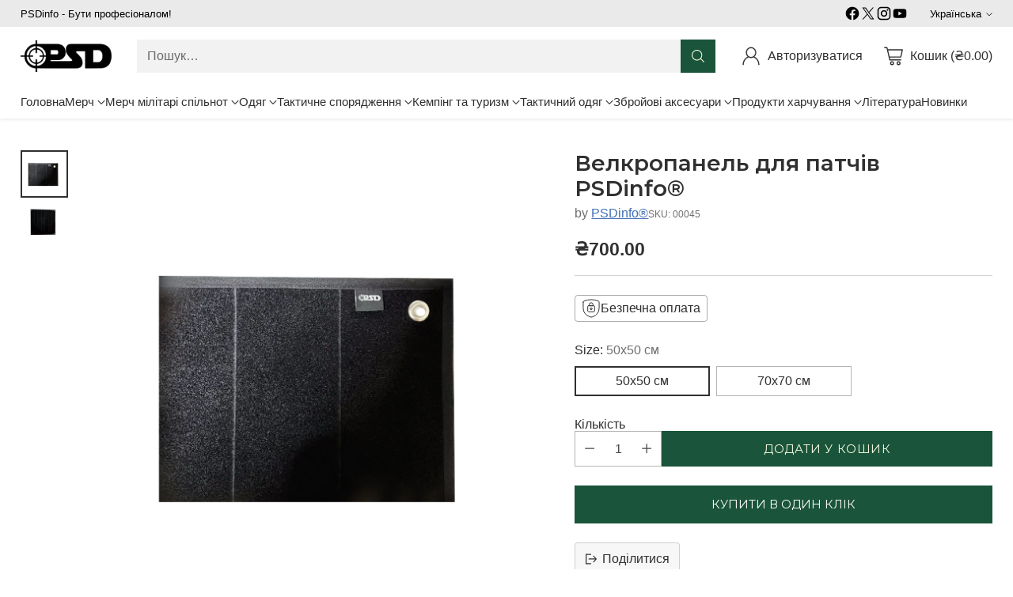

--- FILE ---
content_type: text/html; charset=utf-8
request_url: https://psd-info.com/products/%D0%B2%D0%B5%D0%BB%D0%BA%D1%80%D0%BE%D0%BF%D0%B0%D0%BD%D0%B5%D0%BB%D1%8C-%D0%B4%D0%BB%D1%8F-%D0%BF%D0%B0%D1%82%D1%87%D1%96%D0%B2-psdinfo
body_size: 72114
content:
<!doctype html>



<html class="no-js" lang="uk" style="--announcement-height: 1px;">
  <head>
    <meta charset="UTF-8">
    <meta http-equiv="X-UA-Compatible" content="IE=edge,chrome=1">
    <meta name="viewport" content="width=device-width,initial-scale=1">
<meta name="google-site-verification" content="Iztlo1rl-cdVYwtRnByM2q-NJA08AWOHzcdTYO0W-PE" />
    




  <meta name="description" content="Велкропанель PSDinfo створена спеціально для розміщення, зберігання, демонстрації та транспортування колекцій патчів і шевронів.Велкропанель для патчів PSDinfo виготовлена з високоякісних матеріалів, в основі яких - Oxford 600D PVC. Це щільна тканина з унікальним ПВХ покриттям, завдяки якому панель стійка до води та бр">



    <link rel="canonical" href="https://psd-info.com/products/%d0%b2%d0%b5%d0%bb%d0%ba%d1%80%d0%be%d0%bf%d0%b0%d0%bd%d0%b5%d0%bb%d1%8c-%d0%b4%d0%bb%d1%8f-%d0%bf%d0%b0%d1%82%d1%87%d1%96%d0%b2-psdinfo">
    <link rel="preconnect" href="https://cdn.shopify.com" crossorigin><link rel="shortcut icon" href="//psd-info.com/cdn/shop/files/Untitled-1_4f4f531c-ac08-4823-a577-955e614e0b01.png?crop=center&height=32&v=1717676411&width=32" type="image/png"><title>Велкропанель для патчів PSDinfo®</title>

    





  
  
  
  
  




<meta property="og:url" content="https://psd-info.com/products/%d0%b2%d0%b5%d0%bb%d0%ba%d1%80%d0%be%d0%bf%d0%b0%d0%bd%d0%b5%d0%bb%d1%8c-%d0%b4%d0%bb%d1%8f-%d0%bf%d0%b0%d1%82%d1%87%d1%96%d0%b2-psdinfo">
<meta property="og:site_name" content="PSDinfo">
<meta property="og:type" content="product">
<meta property="og:title" content="Велкропанель для патчів PSDinfo®">
<meta property="og:description" content="Велкропанель PSDinfo створена спеціально для розміщення, зберігання, демонстрації та транспортування колекцій патчів і шевронів.Велкропанель для патчів PSDinfo виготовлена з високоякісних матеріалів, в основі яких - Oxford 600D PVC. Це щільна тканина з унікальним ПВХ покриттям, завдяки якому панель стійка до води та бр">
<meta property="og:image" content="http://psd-info.com/cdn/shop/files/PSDinfo__2.png?v=1716038550&width=1024">
<meta property="og:image:secure_url" content="https://psd-info.com/cdn/shop/files/PSDinfo__2.png?v=1716038550&width=1024">
<meta property="og:price:amount" content="700.00">
<meta property="og:price:currency" content="UAH">

<meta name="twitter:title" content="Велкропанель для патчів PSDinfo®">
<meta name="twitter:description" content="Велкропанель PSDinfo створена спеціально для розміщення, зберігання, демонстрації та транспортування колекцій патчів і шевронів.Велкропанель для патчів PSDinfo виготовлена з високоякісних матеріалів, в основі яких - Oxford 600D PVC. Це щільна тканина з унікальним ПВХ покриттям, завдяки якому панель стійка до води та бр">
<meta name="twitter:card" content="summary_large_image">
<meta name="twitter:image" content="https://psd-info.com/cdn/shop/files/PSDinfo__2.png?v=1716038550&width=1024">
<meta name="twitter:image:width" content="480">
<meta name="twitter:image:height" content="480">


    <script>
  console.log('Cornerstone v1.2.3 by Fluorescent');

  document.documentElement.className = document.documentElement.className.replace('no-js', '');

  if (window.matchMedia(`(prefers-reduced-motion: reduce)`) === true || window.matchMedia(`(prefers-reduced-motion: reduce)`).matches === true) {
    document.documentElement.classList.add('prefers-reduced-motion');
  } else {
    document.documentElement.classList.add('do-anim');
  }

  window.theme = {
    version: 'v1.2.3',
    themeName: 'Cornerstone',
    moneyFormat: "\u003cspan class='money'\u003e₴{{amount}}\u003c\/span\u003e",
    coreData: {
      n: "Cornerstone",
      v: "v1.2.3",
    },
    strings: {
      name: "PSDinfo",
      accessibility: {
        play_video: "Програвати",
        pause_video: "Пауза",
        range_lower: "Нижній",
        range_upper: "Верхній",
        carousel_select:  "Перемістіть карусель на слайд {{ number }}"
      },
      product: {
        no_shipping_rates: "Тариф доставки недоступний",
        country_placeholder: "Країна\/Регіон",
        review: "Написати відгук"
      },
      products: {
        product: {
          unavailable: "Недоступний",
          unitPrice: "Ціна за одиницю",
          unitPriceSeparator: "by",
          sku: "SKU"
        }
      },
      cart: {
        editCartNote: "Редагувати примітку до замовлення",
        addCartNote: "Додати примітку до замовлення",
        quantityError: "У вас у кошику максимальна кількість цього товару"
      },
      pagination: {
        viewing: "Ви переглядаєте {{ of }} з {{ total }}",
        products: "продукти",
        results: "результати"
      }
    },
    routes: {
      root: "/",
      cart: {
        base: "/cart",
        add: "/cart/add",
        change: "/cart/change",
        update: "/cart/update",
        clear: "/cart/clear",
        // Manual routes until Shopify adds support
        shipping: "/cart/shipping_rates"
      },
      // Manual routes until Shopify adds support
      products: "/products",
      productRecommendations: "/recommendations/products",
      predictive_search_url: '/search/suggest',
      search_url: '/search'
    },
    icons: {
      chevron: "\u003cspan class=\"icon icon-chevron \" style=\"\"\u003e\n  \u003csvg viewBox=\"0 0 24 24\" fill=\"none\" xmlns=\"http:\/\/www.w3.org\/2000\/svg\"\u003e\u003cpath d=\"M1.875 7.438 12 17.563 22.125 7.438\" stroke=\"currentColor\" stroke-width=\"2\"\/\u003e\u003c\/svg\u003e\n\u003c\/span\u003e\n\n",
      close: "\u003cspan class=\"icon icon-close \" style=\"\"\u003e\n  \u003csvg viewBox=\"0 0 24 24\" fill=\"none\" xmlns=\"http:\/\/www.w3.org\/2000\/svg\"\u003e\u003cpath d=\"M2.66 1.34 2 .68.68 2l.66.66 1.32-1.32zm18.68 21.32.66.66L23.32 22l-.66-.66-1.32 1.32zm1.32-20 .66-.66L22 .68l-.66.66 1.32 1.32zM1.34 21.34.68 22 2 23.32l.66-.66-1.32-1.32zm0-18.68 10 10 1.32-1.32-10-10-1.32 1.32zm11.32 10 10-10-1.32-1.32-10 10 1.32 1.32zm-1.32-1.32-10 10 1.32 1.32 10-10-1.32-1.32zm0 1.32 10 10 1.32-1.32-10-10-1.32 1.32z\" fill=\"currentColor\"\/\u003e\u003c\/svg\u003e\n\u003c\/span\u003e\n\n",
      zoom: "\u003cspan class=\"icon icon-zoom \" style=\"\"\u003e\n  \u003csvg viewBox=\"0 0 24 24\" fill=\"none\" xmlns=\"http:\/\/www.w3.org\/2000\/svg\"\u003e\u003cpath d=\"M10.3,19.71c5.21,0,9.44-4.23,9.44-9.44S15.51,.83,10.3,.83,.86,5.05,.86,10.27s4.23,9.44,9.44,9.44Z\" fill=\"none\" stroke=\"currentColor\" stroke-linecap=\"round\" stroke-miterlimit=\"10\" stroke-width=\"1.63\"\/\u003e\n          \u003cpath d=\"M5.05,10.27H15.54\" fill=\"none\" stroke=\"currentColor\" stroke-miterlimit=\"10\" stroke-width=\"1.63\"\/\u003e\n          \u003cpath class=\"cross-up\" d=\"M10.3,5.02V15.51\" fill=\"none\" stroke=\"currentColor\" stroke-miterlimit=\"10\" stroke-width=\"1.63\"\/\u003e\n          \u003cpath d=\"M16.92,16.9l6.49,6.49\" fill=\"none\" stroke=\"currentColor\" stroke-miterlimit=\"10\" stroke-width=\"1.63\"\/\u003e\u003c\/svg\u003e\n\u003c\/span\u003e\n\n  \u003cspan class=\"zoom-icon__text zoom-in fs-body-75\"\u003eЗбільшувати\u003c\/span\u003e\n  \u003cspan class=\"zoom-icon__text zoom-out fs-body-75\"\u003eЗменшення\u003c\/span\u003e"
    }
  }

  window.theme.searchableFields = "product_type,title,variants.title,vendor";

  
    window.theme.allCountryOptionTags = "\u003coption value=\"Ukraine\" data-provinces=\"[]\"\u003eУкраїна\u003c\/option\u003e\n\u003coption value=\"---\" data-provinces=\"[]\"\u003e---\u003c\/option\u003e\n\u003coption value=\"Afghanistan\" data-provinces=\"[]\"\u003eАфганістан\u003c\/option\u003e\n\u003coption value=\"Aland Islands\" data-provinces=\"[]\"\u003eАландські Острови\u003c\/option\u003e\n\u003coption value=\"Albania\" data-provinces=\"[]\"\u003eАлбанія\u003c\/option\u003e\n\u003coption value=\"Algeria\" data-provinces=\"[]\"\u003eАлжир\u003c\/option\u003e\n\u003coption value=\"Andorra\" data-provinces=\"[]\"\u003eАндорра\u003c\/option\u003e\n\u003coption value=\"Anguilla\" data-provinces=\"[]\"\u003eАнгілья\u003c\/option\u003e\n\u003coption value=\"Angola\" data-provinces=\"[]\"\u003eАнгола\u003c\/option\u003e\n\u003coption value=\"Antigua And Barbuda\" data-provinces=\"[]\"\u003eАнтигуа і Барбуда\u003c\/option\u003e\n\u003coption value=\"Argentina\" data-provinces=\"[[\u0026quot;Buenos Aires\u0026quot;,\u0026quot;Буенос-Айрес\u0026quot;],[\u0026quot;Catamarca\u0026quot;,\u0026quot;Катамарка\u0026quot;],[\u0026quot;Chaco\u0026quot;,\u0026quot;Чако\u0026quot;],[\u0026quot;Chubut\u0026quot;,\u0026quot;Чубут\u0026quot;],[\u0026quot;Ciudad Autónoma de Buenos Aires\u0026quot;,\u0026quot;Буенос-Айрес²\u0026quot;],[\u0026quot;Corrientes\u0026quot;,\u0026quot;Коррієнтес\u0026quot;],[\u0026quot;Córdoba\u0026quot;,\u0026quot;Кордова\u0026quot;],[\u0026quot;Entre Ríos\u0026quot;,\u0026quot;Ентре-Ріос\u0026quot;],[\u0026quot;Formosa\u0026quot;,\u0026quot;Формоса\u0026quot;],[\u0026quot;Jujuy\u0026quot;,\u0026quot;Жужуй\u0026quot;],[\u0026quot;La Pampa\u0026quot;,\u0026quot;Ла-Пампа\u0026quot;],[\u0026quot;La Rioja\u0026quot;,\u0026quot;Ла-Ріоха\u0026quot;],[\u0026quot;Mendoza\u0026quot;,\u0026quot;Мендоса\u0026quot;],[\u0026quot;Misiones\u0026quot;,\u0026quot;Місьйонес\u0026quot;],[\u0026quot;Neuquén\u0026quot;,\u0026quot;Неукен\u0026quot;],[\u0026quot;Río Negro\u0026quot;,\u0026quot;Ріо-Неґро\u0026quot;],[\u0026quot;Salta\u0026quot;,\u0026quot;Сальта\u0026quot;],[\u0026quot;San Juan\u0026quot;,\u0026quot;Сан-Хуан\u0026quot;],[\u0026quot;San Luis\u0026quot;,\u0026quot;Сан-Луїс\u0026quot;],[\u0026quot;Santa Cruz\u0026quot;,\u0026quot;Санта-Крус\u0026quot;],[\u0026quot;Santa Fe\u0026quot;,\u0026quot;Санта-Фе\u0026quot;],[\u0026quot;Santiago Del Estero\u0026quot;,\u0026quot;Сантьяго-дель-Естеро\u0026quot;],[\u0026quot;Tierra Del Fuego\u0026quot;,\u0026quot;Вогняна Земля, Антарктида та острови Південної Атлантики\u0026quot;],[\u0026quot;Tucumán\u0026quot;,\u0026quot;Тукуман\u0026quot;]]\"\u003eАргентина\u003c\/option\u003e\n\u003coption value=\"Aruba\" data-provinces=\"[]\"\u003eАруба\u003c\/option\u003e\n\u003coption value=\"Australia\" data-provinces=\"[[\u0026quot;Australian Capital Territory\u0026quot;,\u0026quot;Австралійська столична територія\u0026quot;],[\u0026quot;New South Wales\u0026quot;,\u0026quot;Новий Південний Уельс\u0026quot;],[\u0026quot;Northern Territory\u0026quot;,\u0026quot;Північна територія\u0026quot;],[\u0026quot;Queensland\u0026quot;,\u0026quot;Квінсленд\u0026quot;],[\u0026quot;South Australia\u0026quot;,\u0026quot;Південна Австралія\u0026quot;],[\u0026quot;Tasmania\u0026quot;,\u0026quot;Тасманія\u0026quot;],[\u0026quot;Victoria\u0026quot;,\u0026quot;Вікторія\u0026quot;],[\u0026quot;Western Australia\u0026quot;,\u0026quot;Західна Австралія\u0026quot;]]\"\u003eАвстралія\u003c\/option\u003e\n\u003coption value=\"Austria\" data-provinces=\"[]\"\u003eАвстрія\u003c\/option\u003e\n\u003coption value=\"Azerbaijan\" data-provinces=\"[]\"\u003eАзербайджан\u003c\/option\u003e\n\u003coption value=\"Bahamas\" data-provinces=\"[]\"\u003eБагамські Острови\u003c\/option\u003e\n\u003coption value=\"Bahrain\" data-provinces=\"[]\"\u003eБахрейн\u003c\/option\u003e\n\u003coption value=\"Bangladesh\" data-provinces=\"[]\"\u003eБангладеш\u003c\/option\u003e\n\u003coption value=\"Barbados\" data-provinces=\"[]\"\u003eБарбадос\u003c\/option\u003e\n\u003coption value=\"Belgium\" data-provinces=\"[]\"\u003eБельгія\u003c\/option\u003e\n\u003coption value=\"Belize\" data-provinces=\"[]\"\u003eБеліз\u003c\/option\u003e\n\u003coption value=\"Benin\" data-provinces=\"[]\"\u003eБенін\u003c\/option\u003e\n\u003coption value=\"Bermuda\" data-provinces=\"[]\"\u003eБермудські Острови\u003c\/option\u003e\n\u003coption value=\"Belarus\" data-provinces=\"[]\"\u003eБілорусь\u003c\/option\u003e\n\u003coption value=\"Bulgaria\" data-provinces=\"[]\"\u003eБолгарія\u003c\/option\u003e\n\u003coption value=\"Bolivia\" data-provinces=\"[]\"\u003eБолівія\u003c\/option\u003e\n\u003coption value=\"Bosnia And Herzegovina\" data-provinces=\"[]\"\u003eБоснія і Герцеговина\u003c\/option\u003e\n\u003coption value=\"Botswana\" data-provinces=\"[]\"\u003eБотсвана\u003c\/option\u003e\n\u003coption value=\"Brazil\" data-provinces=\"[[\u0026quot;Acre\u0026quot;,\u0026quot;Акрі\u0026quot;],[\u0026quot;Alagoas\u0026quot;,\u0026quot;Алагоас\u0026quot;],[\u0026quot;Amapá\u0026quot;,\u0026quot;Амапа\u0026quot;],[\u0026quot;Amazonas\u0026quot;,\u0026quot;Амазонас\u0026quot;],[\u0026quot;Bahia\u0026quot;,\u0026quot;Баїя\u0026quot;],[\u0026quot;Ceará\u0026quot;,\u0026quot;Сеара\u0026quot;],[\u0026quot;Distrito Federal\u0026quot;,\u0026quot;Федеральний округ у Бразилії\u0026quot;],[\u0026quot;Espírito Santo\u0026quot;,\u0026quot;Еспіріту-Санту\u0026quot;],[\u0026quot;Goiás\u0026quot;,\u0026quot;Гояс\u0026quot;],[\u0026quot;Maranhão\u0026quot;,\u0026quot;Мараньян\u0026quot;],[\u0026quot;Mato Grosso\u0026quot;,\u0026quot;Мату-Гросу\u0026quot;],[\u0026quot;Mato Grosso do Sul\u0026quot;,\u0026quot;Мату-Гросу-ду-Сул\u0026quot;],[\u0026quot;Minas Gerais\u0026quot;,\u0026quot;Мінас-Жерайс\u0026quot;],[\u0026quot;Paraná\u0026quot;,\u0026quot;Парана\u0026quot;],[\u0026quot;Paraíba\u0026quot;,\u0026quot;Параїба\u0026quot;],[\u0026quot;Pará\u0026quot;,\u0026quot;Пара\u0026quot;],[\u0026quot;Pernambuco\u0026quot;,\u0026quot;Пернамбуку\u0026quot;],[\u0026quot;Piauí\u0026quot;,\u0026quot;Піауї\u0026quot;],[\u0026quot;Rio Grande do Norte\u0026quot;,\u0026quot;Ріу-Гранді-ду-Норті\u0026quot;],[\u0026quot;Rio Grande do Sul\u0026quot;,\u0026quot;Ріу-Гранді-ду-Сул\u0026quot;],[\u0026quot;Rio de Janeiro\u0026quot;,\u0026quot;Ріо-де-Жанейро\u0026quot;],[\u0026quot;Rondônia\u0026quot;,\u0026quot;Рондонія\u0026quot;],[\u0026quot;Roraima\u0026quot;,\u0026quot;Рорайма\u0026quot;],[\u0026quot;Santa Catarina\u0026quot;,\u0026quot;Санта-Катаріна\u0026quot;],[\u0026quot;Sergipe\u0026quot;,\u0026quot;Сержипі\u0026quot;],[\u0026quot;São Paulo\u0026quot;,\u0026quot;Сан-Паулу\u0026quot;],[\u0026quot;Tocantins\u0026quot;,\u0026quot;Токантінс\u0026quot;]]\"\u003eБразилія\u003c\/option\u003e\n\u003coption value=\"Brunei\" data-provinces=\"[]\"\u003eБруней\u003c\/option\u003e\n\u003coption value=\"British Indian Ocean Territory\" data-provinces=\"[]\"\u003eБританська територія в Індійському Океані\u003c\/option\u003e\n\u003coption value=\"Virgin Islands, British\" data-provinces=\"[]\"\u003eБританські Віргінські острови\u003c\/option\u003e\n\u003coption value=\"Burkina Faso\" data-provinces=\"[]\"\u003eБуркіна-Фасо\u003c\/option\u003e\n\u003coption value=\"Burundi\" data-provinces=\"[]\"\u003eБурунді\u003c\/option\u003e\n\u003coption value=\"Bhutan\" data-provinces=\"[]\"\u003eБутан\u003c\/option\u003e\n\u003coption value=\"Chad\" data-provinces=\"[]\"\u003eЧад\u003c\/option\u003e\n\u003coption value=\"Czech Republic\" data-provinces=\"[]\"\u003eЧехія\u003c\/option\u003e\n\u003coption value=\"Montenegro\" data-provinces=\"[]\"\u003eЧорногорія\u003c\/option\u003e\n\u003coption value=\"Chile\" data-provinces=\"[[\u0026quot;Antofagasta\u0026quot;,\u0026quot;Antofagasta\u0026quot;],[\u0026quot;Araucanía\u0026quot;,\u0026quot;Araucanía\u0026quot;],[\u0026quot;Arica and Parinacota\u0026quot;,\u0026quot;Arica and Parinacota\u0026quot;],[\u0026quot;Atacama\u0026quot;,\u0026quot;Atacama\u0026quot;],[\u0026quot;Aysén\u0026quot;,\u0026quot;Aysén\u0026quot;],[\u0026quot;Biobío\u0026quot;,\u0026quot;Біобіо\u0026quot;],[\u0026quot;Coquimbo\u0026quot;,\u0026quot;Coquimbo\u0026quot;],[\u0026quot;Los Lagos\u0026quot;,\u0026quot;Los Lagos\u0026quot;],[\u0026quot;Los Ríos\u0026quot;,\u0026quot;Los Ríos\u0026quot;],[\u0026quot;Magallanes\u0026quot;,\u0026quot;Magallanes\u0026quot;],[\u0026quot;Maule\u0026quot;,\u0026quot;Maule\u0026quot;],[\u0026quot;O\u0026#39;Higgins\u0026quot;,\u0026quot;O\u0026#39;Higgins\u0026quot;],[\u0026quot;Santiago\u0026quot;,\u0026quot;Столичний Регіон Сантьяго\u0026quot;],[\u0026quot;Tarapacá\u0026quot;,\u0026quot;Tarapacá\u0026quot;],[\u0026quot;Valparaíso\u0026quot;,\u0026quot;Valparaíso\u0026quot;],[\u0026quot;Ñuble\u0026quot;,\u0026quot;Ñuble\u0026quot;]]\"\u003eЧилі\u003c\/option\u003e\n\u003coption value=\"Denmark\" data-provinces=\"[]\"\u003eДанія\u003c\/option\u003e\n\u003coption value=\"Dominica\" data-provinces=\"[]\"\u003eДомініка\u003c\/option\u003e\n\u003coption value=\"Dominican Republic\" data-provinces=\"[]\"\u003eДомініканська Республіка\u003c\/option\u003e\n\u003coption value=\"Jersey\" data-provinces=\"[]\"\u003eДжерсі\u003c\/option\u003e\n\u003coption value=\"Djibouti\" data-provinces=\"[]\"\u003eДжибуті\u003c\/option\u003e\n\u003coption value=\"Ethiopia\" data-provinces=\"[]\"\u003eЕфіопія\u003c\/option\u003e\n\u003coption value=\"Ecuador\" data-provinces=\"[]\"\u003eЕквадор\u003c\/option\u003e\n\u003coption value=\"Equatorial Guinea\" data-provinces=\"[]\"\u003eЕкваторіальна Гвінея\u003c\/option\u003e\n\u003coption value=\"Eritrea\" data-provinces=\"[]\"\u003eЕритрея\u003c\/option\u003e\n\u003coption value=\"Estonia\" data-provinces=\"[]\"\u003eЕстонія\u003c\/option\u003e\n\u003coption value=\"Eswatini\" data-provinces=\"[]\"\u003eЕсватіні\u003c\/option\u003e\n\u003coption value=\"Faroe Islands\" data-provinces=\"[]\"\u003eФарерські Острови\u003c\/option\u003e\n\u003coption value=\"Fiji\" data-provinces=\"[]\"\u003eФіджі\u003c\/option\u003e\n\u003coption value=\"Philippines\" data-provinces=\"[[\u0026quot;Abra\u0026quot;,\u0026quot;Провінція Абра\u0026quot;],[\u0026quot;Agusan del Norte\u0026quot;,\u0026quot;Північний Агусан\u0026quot;],[\u0026quot;Agusan del Sur\u0026quot;,\u0026quot;Південний Агусан\u0026quot;],[\u0026quot;Aklan\u0026quot;,\u0026quot;Аклан\u0026quot;],[\u0026quot;Albay\u0026quot;,\u0026quot;Албай\u0026quot;],[\u0026quot;Antique\u0026quot;,\u0026quot;Антік\u0026quot;],[\u0026quot;Apayao\u0026quot;,\u0026quot;Апаяо\u0026quot;],[\u0026quot;Aurora\u0026quot;,\u0026quot;Провінція Аврора\u0026quot;],[\u0026quot;Basilan\u0026quot;,\u0026quot;Басілан\u0026quot;],[\u0026quot;Bataan\u0026quot;,\u0026quot;Батаан\u0026quot;],[\u0026quot;Batanes\u0026quot;,\u0026quot;Батанес\u0026quot;],[\u0026quot;Batangas\u0026quot;,\u0026quot;Батангас\u0026quot;],[\u0026quot;Benguet\u0026quot;,\u0026quot;Бенґет\u0026quot;],[\u0026quot;Biliran\u0026quot;,\u0026quot;Біліран\u0026quot;],[\u0026quot;Bohol\u0026quot;,\u0026quot;Бохол, Бохоль\u0026quot;],[\u0026quot;Bukidnon\u0026quot;,\u0026quot;Букіднон\u0026quot;],[\u0026quot;Bulacan\u0026quot;,\u0026quot;Булакан\u0026quot;],[\u0026quot;Cagayan\u0026quot;,\u0026quot;Кагаян\u0026quot;],[\u0026quot;Camarines Norte\u0026quot;,\u0026quot;Північний Камарінес\u0026quot;],[\u0026quot;Camarines Sur\u0026quot;,\u0026quot;Південний Камарінес\u0026quot;],[\u0026quot;Camiguin\u0026quot;,\u0026quot;Камігін\u0026quot;],[\u0026quot;Capiz\u0026quot;,\u0026quot;Капіз\u0026quot;],[\u0026quot;Catanduanes\u0026quot;,\u0026quot;Катандуанес\u0026quot;],[\u0026quot;Cavite\u0026quot;,\u0026quot;Кавіте\u0026quot;],[\u0026quot;Cebu\u0026quot;,\u0026quot;Себу\u0026quot;],[\u0026quot;Cotabato\u0026quot;,\u0026quot;Котабато\u0026quot;],[\u0026quot;Davao Occidental\u0026quot;,\u0026quot;Західне Давао\u0026quot;],[\u0026quot;Davao Oriental\u0026quot;,\u0026quot;Східний Давао\u0026quot;],[\u0026quot;Davao de Oro\u0026quot;,\u0026quot;Долина Компостела\u0026quot;],[\u0026quot;Davao del Norte\u0026quot;,\u0026quot;Північний Давао\u0026quot;],[\u0026quot;Davao del Sur\u0026quot;,\u0026quot;Південний Давао\u0026quot;],[\u0026quot;Dinagat Islands\u0026quot;,\u0026quot;Острови Дінагат\u0026quot;],[\u0026quot;Eastern Samar\u0026quot;,\u0026quot;Східний Самар\u0026quot;],[\u0026quot;Guimaras\u0026quot;,\u0026quot;Гуймарас\u0026quot;],[\u0026quot;Ifugao\u0026quot;,\u0026quot;Іфугао\u0026quot;],[\u0026quot;Ilocos Norte\u0026quot;,\u0026quot;Північний Ілокос\u0026quot;],[\u0026quot;Ilocos Sur\u0026quot;,\u0026quot;Південий Ілокос\u0026quot;],[\u0026quot;Iloilo\u0026quot;,\u0026quot;Ілоіло\u0026quot;],[\u0026quot;Isabela\u0026quot;,\u0026quot;Isabela\u0026quot;],[\u0026quot;Kalinga\u0026quot;,\u0026quot;Провінція Калінга\u0026quot;],[\u0026quot;La Union\u0026quot;,\u0026quot;Ла Уніон\u0026quot;],[\u0026quot;Laguna\u0026quot;,\u0026quot;Лагуна\u0026quot;],[\u0026quot;Lanao del Norte\u0026quot;,\u0026quot;Північний Ланао\u0026quot;],[\u0026quot;Lanao del Sur\u0026quot;,\u0026quot;Південний Ланао\u0026quot;],[\u0026quot;Leyte\u0026quot;,\u0026quot;Провінція Лейте\u0026quot;],[\u0026quot;Maguindanao\u0026quot;,\u0026quot;Магінданао\u0026quot;],[\u0026quot;Marinduque\u0026quot;,\u0026quot;Маріндук\u0026quot;],[\u0026quot;Masbate\u0026quot;,\u0026quot;Масбате\u0026quot;],[\u0026quot;Metro Manila\u0026quot;,\u0026quot;Столичний регіон (Філіппіни)\u0026quot;],[\u0026quot;Misamis Occidental\u0026quot;,\u0026quot;Західний Місаміс\u0026quot;],[\u0026quot;Misamis Oriental\u0026quot;,\u0026quot;Східний Місаміс\u0026quot;],[\u0026quot;Mountain Province\u0026quot;,\u0026quot;Гірська провінція\u0026quot;],[\u0026quot;Negros Occidental\u0026quot;,\u0026quot;Західний Негрос\u0026quot;],[\u0026quot;Negros Oriental\u0026quot;,\u0026quot;Східний Негрос\u0026quot;],[\u0026quot;Northern Samar\u0026quot;,\u0026quot;Північний Самар\u0026quot;],[\u0026quot;Nueva Ecija\u0026quot;,\u0026quot;Нуева-Есіха\u0026quot;],[\u0026quot;Nueva Vizcaya\u0026quot;,\u0026quot;Нуева-Віская\u0026quot;],[\u0026quot;Occidental Mindoro\u0026quot;,\u0026quot;Західний Міндоро\u0026quot;],[\u0026quot;Oriental Mindoro\u0026quot;,\u0026quot;Східний Міндоро\u0026quot;],[\u0026quot;Palawan\u0026quot;,\u0026quot;Палаван\u0026quot;],[\u0026quot;Pampanga\u0026quot;,\u0026quot;Пампанга\u0026quot;],[\u0026quot;Pangasinan\u0026quot;,\u0026quot;Пангасінан\u0026quot;],[\u0026quot;Quezon\u0026quot;,\u0026quot;Кесон\u0026quot;],[\u0026quot;Quirino\u0026quot;,\u0026quot;Кіріно\u0026quot;],[\u0026quot;Rizal\u0026quot;,\u0026quot;Рісаль\u0026quot;],[\u0026quot;Romblon\u0026quot;,\u0026quot;Ромблон\u0026quot;],[\u0026quot;Samar\u0026quot;,\u0026quot;Провінція Самар\u0026quot;],[\u0026quot;Sarangani\u0026quot;,\u0026quot;Сарангані\u0026quot;],[\u0026quot;Siquijor\u0026quot;,\u0026quot;Сікіхор\u0026quot;],[\u0026quot;Sorsogon\u0026quot;,\u0026quot;Сорсогон\u0026quot;],[\u0026quot;South Cotabato\u0026quot;,\u0026quot;Південний Котабато\u0026quot;],[\u0026quot;Southern Leyte\u0026quot;,\u0026quot;Південний Лейте\u0026quot;],[\u0026quot;Sultan Kudarat\u0026quot;,\u0026quot;Султан-Кударат\u0026quot;],[\u0026quot;Sulu\u0026quot;,\u0026quot;Сулу\u0026quot;],[\u0026quot;Surigao del Norte\u0026quot;,\u0026quot;Північний Сурігао\u0026quot;],[\u0026quot;Surigao del Sur\u0026quot;,\u0026quot;Південий Сурігао\u0026quot;],[\u0026quot;Tarlac\u0026quot;,\u0026quot;Тарлак\u0026quot;],[\u0026quot;Tawi-Tawi\u0026quot;,\u0026quot;Таві-Таві\u0026quot;],[\u0026quot;Zambales\u0026quot;,\u0026quot;Самбалес\u0026quot;],[\u0026quot;Zamboanga Sibugay\u0026quot;,\u0026quot;Замбоанга-Сибугай\u0026quot;],[\u0026quot;Zamboanga del Norte\u0026quot;,\u0026quot;Північна Замбоанга\u0026quot;],[\u0026quot;Zamboanga del Sur\u0026quot;,\u0026quot;Південна Замбоанга\u0026quot;]]\"\u003eФіліппіни\u003c\/option\u003e\n\u003coption value=\"Finland\" data-provinces=\"[]\"\u003eФінляндія\u003c\/option\u003e\n\u003coption value=\"Falkland Islands (Malvinas)\" data-provinces=\"[]\"\u003eФолклендські Острови\u003c\/option\u003e\n\u003coption value=\"France\" data-provinces=\"[]\"\u003eФранція\u003c\/option\u003e\n\u003coption value=\"French Guiana\" data-provinces=\"[]\"\u003eФранцузька Гвіана\u003c\/option\u003e\n\u003coption value=\"French Polynesia\" data-provinces=\"[]\"\u003eФранцузька Полінезія\u003c\/option\u003e\n\u003coption value=\"French Southern Territories\" data-provinces=\"[]\"\u003eФранцузькі Південні Території\u003c\/option\u003e\n\u003coption value=\"Gabon\" data-provinces=\"[]\"\u003eГабон\u003c\/option\u003e\n\u003coption value=\"Guyana\" data-provinces=\"[]\"\u003eГаяна\u003c\/option\u003e\n\u003coption value=\"Haiti\" data-provinces=\"[]\"\u003eГаїті\u003c\/option\u003e\n\u003coption value=\"Gambia\" data-provinces=\"[]\"\u003eГамбія\u003c\/option\u003e\n\u003coption value=\"Ghana\" data-provinces=\"[]\"\u003eГана\u003c\/option\u003e\n\u003coption value=\"Guernsey\" data-provinces=\"[]\"\u003eГернсі\u003c\/option\u003e\n\u003coption value=\"Gibraltar\" data-provinces=\"[]\"\u003eГібралтар\u003c\/option\u003e\n\u003coption value=\"Honduras\" data-provinces=\"[]\"\u003eГондурас\u003c\/option\u003e\n\u003coption value=\"Hong Kong\" data-provinces=\"[[\u0026quot;Hong Kong Island\u0026quot;,\u0026quot;Hong Kong Island\u0026quot;],[\u0026quot;Kowloon\u0026quot;,\u0026quot;Kowloon\u0026quot;],[\u0026quot;New Territories\u0026quot;,\u0026quot;New Territories\u0026quot;]]\"\u003eГонконг, ОАР Китаю\u003c\/option\u003e\n\u003coption value=\"Grenada\" data-provinces=\"[]\"\u003eГренада\u003c\/option\u003e\n\u003coption value=\"Greenland\" data-provinces=\"[]\"\u003eГренландія\u003c\/option\u003e\n\u003coption value=\"Greece\" data-provinces=\"[]\"\u003eГреція\u003c\/option\u003e\n\u003coption value=\"Georgia\" data-provinces=\"[]\"\u003eГрузія\u003c\/option\u003e\n\u003coption value=\"Guadeloupe\" data-provinces=\"[]\"\u003eГваделупа\u003c\/option\u003e\n\u003coption value=\"Guatemala\" data-provinces=\"[[\u0026quot;Alta Verapaz\u0026quot;,\u0026quot;Альта-Верапас\u0026quot;],[\u0026quot;Baja Verapaz\u0026quot;,\u0026quot;Баха-Верапас\u0026quot;],[\u0026quot;Chimaltenango\u0026quot;,\u0026quot;Чимальтенанго\u0026quot;],[\u0026quot;Chiquimula\u0026quot;,\u0026quot;Чикімула\u0026quot;],[\u0026quot;El Progreso\u0026quot;,\u0026quot;Ель-Прогресо\u0026quot;],[\u0026quot;Escuintla\u0026quot;,\u0026quot;Ескуінтла\u0026quot;],[\u0026quot;Guatemala\u0026quot;,\u0026quot;Гватемала\u0026quot;],[\u0026quot;Huehuetenango\u0026quot;,\u0026quot;Уеуетенанго\u0026quot;],[\u0026quot;Izabal\u0026quot;,\u0026quot;Ісабаль\u0026quot;],[\u0026quot;Jalapa\u0026quot;,\u0026quot;Халапа\u0026quot;],[\u0026quot;Jutiapa\u0026quot;,\u0026quot;Хутьяпа\u0026quot;],[\u0026quot;Petén\u0026quot;,\u0026quot;Петен\u0026quot;],[\u0026quot;Quetzaltenango\u0026quot;,\u0026quot;Кесальтенанго\u0026quot;],[\u0026quot;Quiché\u0026quot;,\u0026quot;Кіче\u0026quot;],[\u0026quot;Retalhuleu\u0026quot;,\u0026quot;Реталулеу\u0026quot;],[\u0026quot;Sacatepéquez\u0026quot;,\u0026quot;Сакатепекес\u0026quot;],[\u0026quot;San Marcos\u0026quot;,\u0026quot;Сан-Маркос\u0026quot;],[\u0026quot;Santa Rosa\u0026quot;,\u0026quot;Санта-Роса\u0026quot;],[\u0026quot;Sololá\u0026quot;,\u0026quot;Солола\u0026quot;],[\u0026quot;Suchitepéquez\u0026quot;,\u0026quot;Сучитепекес\u0026quot;],[\u0026quot;Totonicapán\u0026quot;,\u0026quot;Тотонікапан\u0026quot;],[\u0026quot;Zacapa\u0026quot;,\u0026quot;Сакапа\u0026quot;]]\"\u003eГватемала\u003c\/option\u003e\n\u003coption value=\"Guinea\" data-provinces=\"[]\"\u003eГвінея\u003c\/option\u003e\n\u003coption value=\"Guinea Bissau\" data-provinces=\"[]\"\u003eГвінея-Бісау\u003c\/option\u003e\n\u003coption value=\"India\" data-provinces=\"[[\u0026quot;Andaman and Nicobar Islands\u0026quot;,\u0026quot;Андаманські і Нікобарські острови\u0026quot;],[\u0026quot;Andhra Pradesh\u0026quot;,\u0026quot;Андхра-Прадеш\u0026quot;],[\u0026quot;Arunachal Pradesh\u0026quot;,\u0026quot;Аруначал-Прадеш\u0026quot;],[\u0026quot;Assam\u0026quot;,\u0026quot;Ассам\u0026quot;],[\u0026quot;Bihar\u0026quot;,\u0026quot;Біхар\u0026quot;],[\u0026quot;Chandigarh\u0026quot;,\u0026quot;Чандігарх\u0026quot;],[\u0026quot;Chhattisgarh\u0026quot;,\u0026quot;Чхаттісґарх\u0026quot;],[\u0026quot;Dadra and Nagar Haveli\u0026quot;,\u0026quot;Дадра і Нагар-Хавелі\u0026quot;],[\u0026quot;Daman and Diu\u0026quot;,\u0026quot;Даман і Діу\u0026quot;],[\u0026quot;Delhi\u0026quot;,\u0026quot;Делі\u0026quot;],[\u0026quot;Goa\u0026quot;,\u0026quot;Гоа\u0026quot;],[\u0026quot;Gujarat\u0026quot;,\u0026quot;Гуджарат\u0026quot;],[\u0026quot;Haryana\u0026quot;,\u0026quot;Харʼяна\u0026quot;],[\u0026quot;Himachal Pradesh\u0026quot;,\u0026quot;Гімачал-Прадеш\u0026quot;],[\u0026quot;Jammu and Kashmir\u0026quot;,\u0026quot;Джамму й Кашмір\u0026quot;],[\u0026quot;Jharkhand\u0026quot;,\u0026quot;Джхаркханд\u0026quot;],[\u0026quot;Karnataka\u0026quot;,\u0026quot;Карнатака\u0026quot;],[\u0026quot;Kerala\u0026quot;,\u0026quot;Керала\u0026quot;],[\u0026quot;Ladakh\u0026quot;,\u0026quot;Ladakh\u0026quot;],[\u0026quot;Lakshadweep\u0026quot;,\u0026quot;Лакшадвіп\u0026quot;],[\u0026quot;Madhya Pradesh\u0026quot;,\u0026quot;Мадхʼя-Прадеш\u0026quot;],[\u0026quot;Maharashtra\u0026quot;,\u0026quot;Махараштра\u0026quot;],[\u0026quot;Manipur\u0026quot;,\u0026quot;Маніпур\u0026quot;],[\u0026quot;Meghalaya\u0026quot;,\u0026quot;Меґхалая\u0026quot;],[\u0026quot;Mizoram\u0026quot;,\u0026quot;Мізорам\u0026quot;],[\u0026quot;Nagaland\u0026quot;,\u0026quot;Нагаленд\u0026quot;],[\u0026quot;Odisha\u0026quot;,\u0026quot;Орісса\u0026quot;],[\u0026quot;Puducherry\u0026quot;,\u0026quot;Пудучеррі\u0026quot;],[\u0026quot;Punjab\u0026quot;,\u0026quot;Пенджаб\u0026quot;],[\u0026quot;Rajasthan\u0026quot;,\u0026quot;Раджастхан\u0026quot;],[\u0026quot;Sikkim\u0026quot;,\u0026quot;Сіккім\u0026quot;],[\u0026quot;Tamil Nadu\u0026quot;,\u0026quot;Тамілнаду\u0026quot;],[\u0026quot;Telangana\u0026quot;,\u0026quot;Телангана\u0026quot;],[\u0026quot;Tripura\u0026quot;,\u0026quot;Тріпура\u0026quot;],[\u0026quot;Uttar Pradesh\u0026quot;,\u0026quot;Уттар-Прадеш\u0026quot;],[\u0026quot;Uttarakhand\u0026quot;,\u0026quot;Уттаракханд\u0026quot;],[\u0026quot;West Bengal\u0026quot;,\u0026quot;Західний Бенгал\u0026quot;]]\"\u003eІндія\u003c\/option\u003e\n\u003coption value=\"Indonesia\" data-provinces=\"[[\u0026quot;Aceh\u0026quot;,\u0026quot;Ачех\u0026quot;],[\u0026quot;Bali\u0026quot;,\u0026quot;Балі\u0026quot;],[\u0026quot;Bangka Belitung\u0026quot;,\u0026quot;Банка-Белітунг\u0026quot;],[\u0026quot;Banten\u0026quot;,\u0026quot;Бантен\u0026quot;],[\u0026quot;Bengkulu\u0026quot;,\u0026quot;Бенгкулу (провінція)\u0026quot;],[\u0026quot;Gorontalo\u0026quot;,\u0026quot;Горонтало\u0026quot;],[\u0026quot;Jakarta\u0026quot;,\u0026quot;Джакарта\u0026quot;],[\u0026quot;Jambi\u0026quot;,\u0026quot;Джамбі\u0026quot;],[\u0026quot;Jawa Barat\u0026quot;,\u0026quot;Західна Ява\u0026quot;],[\u0026quot;Jawa Tengah\u0026quot;,\u0026quot;Центральна Ява\u0026quot;],[\u0026quot;Jawa Timur\u0026quot;,\u0026quot;Східна Ява\u0026quot;],[\u0026quot;Kalimantan Barat\u0026quot;,\u0026quot;Західний Калімантан\u0026quot;],[\u0026quot;Kalimantan Selatan\u0026quot;,\u0026quot;Південний Калімантан\u0026quot;],[\u0026quot;Kalimantan Tengah\u0026quot;,\u0026quot;Центральний Калімантан\u0026quot;],[\u0026quot;Kalimantan Timur\u0026quot;,\u0026quot;Східний Калімантан\u0026quot;],[\u0026quot;Kalimantan Utara\u0026quot;,\u0026quot;Північний Калімантан\u0026quot;],[\u0026quot;Kepulauan Riau\u0026quot;,\u0026quot;Острови Ріау\u0026quot;],[\u0026quot;Lampung\u0026quot;,\u0026quot;Лампунг\u0026quot;],[\u0026quot;Maluku\u0026quot;,\u0026quot;Малуку\u0026quot;],[\u0026quot;Maluku Utara\u0026quot;,\u0026quot;Північне Малуку\u0026quot;],[\u0026quot;North Sumatra\u0026quot;,\u0026quot;Північна Суматра\u0026quot;],[\u0026quot;Nusa Tenggara Barat\u0026quot;,\u0026quot;Західна Південно-Східна Нуса\u0026quot;],[\u0026quot;Nusa Tenggara Timur\u0026quot;,\u0026quot;Східна Південно-Східна Нуса\u0026quot;],[\u0026quot;Papua\u0026quot;,\u0026quot;Папуа\u0026quot;],[\u0026quot;Papua Barat\u0026quot;,\u0026quot;Західне Папуа\u0026quot;],[\u0026quot;Riau\u0026quot;,\u0026quot;Ріау\u0026quot;],[\u0026quot;South Sumatra\u0026quot;,\u0026quot;Південна Суматра\u0026quot;],[\u0026quot;Sulawesi Barat\u0026quot;,\u0026quot;Західне Сулавесі\u0026quot;],[\u0026quot;Sulawesi Selatan\u0026quot;,\u0026quot;Південне Сулавесі\u0026quot;],[\u0026quot;Sulawesi Tengah\u0026quot;,\u0026quot;Центральне Сулавесі\u0026quot;],[\u0026quot;Sulawesi Tenggara\u0026quot;,\u0026quot;Південно-Східне Сулавесі\u0026quot;],[\u0026quot;Sulawesi Utara\u0026quot;,\u0026quot;Північне Сулавесі\u0026quot;],[\u0026quot;West Sumatra\u0026quot;,\u0026quot;Західна Суматра\u0026quot;],[\u0026quot;Yogyakarta\u0026quot;,\u0026quot;Джокʼякарта\u0026quot;]]\"\u003eІндонезія\u003c\/option\u003e\n\u003coption value=\"Iraq\" data-provinces=\"[]\"\u003eІрак\u003c\/option\u003e\n\u003coption value=\"Ireland\" data-provinces=\"[[\u0026quot;Carlow\u0026quot;,\u0026quot;Карлоу\u0026quot;],[\u0026quot;Cavan\u0026quot;,\u0026quot;Каван\u0026quot;],[\u0026quot;Clare\u0026quot;,\u0026quot;Клер\u0026quot;],[\u0026quot;Cork\u0026quot;,\u0026quot;Корк\u0026quot;],[\u0026quot;Donegal\u0026quot;,\u0026quot;Донегол\u0026quot;],[\u0026quot;Dublin\u0026quot;,\u0026quot;Дублін\u0026quot;],[\u0026quot;Galway\u0026quot;,\u0026quot;Голвей\u0026quot;],[\u0026quot;Kerry\u0026quot;,\u0026quot;Керрі\u0026quot;],[\u0026quot;Kildare\u0026quot;,\u0026quot;Кілдер\u0026quot;],[\u0026quot;Kilkenny\u0026quot;,\u0026quot;Кілкенні\u0026quot;],[\u0026quot;Laois\u0026quot;,\u0026quot;Ліїш\u0026quot;],[\u0026quot;Leitrim\u0026quot;,\u0026quot;Літрім\u0026quot;],[\u0026quot;Limerick\u0026quot;,\u0026quot;Лімерик\u0026quot;],[\u0026quot;Longford\u0026quot;,\u0026quot;Лонгфорд\u0026quot;],[\u0026quot;Louth\u0026quot;,\u0026quot;Лаут\u0026quot;],[\u0026quot;Mayo\u0026quot;,\u0026quot;Мейо\u0026quot;],[\u0026quot;Meath\u0026quot;,\u0026quot;Міт\u0026quot;],[\u0026quot;Monaghan\u0026quot;,\u0026quot;Монахан\u0026quot;],[\u0026quot;Offaly\u0026quot;,\u0026quot;Оффалі\u0026quot;],[\u0026quot;Roscommon\u0026quot;,\u0026quot;Роскоммон\u0026quot;],[\u0026quot;Sligo\u0026quot;,\u0026quot;Слайго\u0026quot;],[\u0026quot;Tipperary\u0026quot;,\u0026quot;Тіпперері\u0026quot;],[\u0026quot;Waterford\u0026quot;,\u0026quot;Вотерфорд\u0026quot;],[\u0026quot;Westmeath\u0026quot;,\u0026quot;Західний Міт\u0026quot;],[\u0026quot;Wexford\u0026quot;,\u0026quot;Вексфорд\u0026quot;],[\u0026quot;Wicklow\u0026quot;,\u0026quot;Віклоу\u0026quot;]]\"\u003eІрландія\u003c\/option\u003e\n\u003coption value=\"Iceland\" data-provinces=\"[]\"\u003eІсландія\u003c\/option\u003e\n\u003coption value=\"Spain\" data-provinces=\"[[\u0026quot;A Coruña\u0026quot;,\u0026quot;А-Корунья\u0026quot;],[\u0026quot;Albacete\u0026quot;,\u0026quot;Альбасете\u0026quot;],[\u0026quot;Alicante\u0026quot;,\u0026quot;Аліканте\u0026quot;],[\u0026quot;Almería\u0026quot;,\u0026quot;Альмерія\u0026quot;],[\u0026quot;Asturias\u0026quot;,\u0026quot;Астурія²\u0026quot;],[\u0026quot;Badajoz\u0026quot;,\u0026quot;Бадахос\u0026quot;],[\u0026quot;Balears\u0026quot;,\u0026quot;Балеарські острови²\u0026quot;],[\u0026quot;Barcelona\u0026quot;,\u0026quot;провінція Барселона\u0026quot;],[\u0026quot;Burgos\u0026quot;,\u0026quot;Бургос\u0026quot;],[\u0026quot;Cantabria\u0026quot;,\u0026quot;Кантабрія²\u0026quot;],[\u0026quot;Castellón\u0026quot;,\u0026quot;Кастельйон\u0026quot;],[\u0026quot;Ceuta\u0026quot;,\u0026quot;Сеута\u0026quot;],[\u0026quot;Ciudad Real\u0026quot;,\u0026quot;Сьюдад-Реаль\u0026quot;],[\u0026quot;Cuenca\u0026quot;,\u0026quot;Куенка\u0026quot;],[\u0026quot;Cáceres\u0026quot;,\u0026quot;Касерес\u0026quot;],[\u0026quot;Cádiz\u0026quot;,\u0026quot;Кадіс\u0026quot;],[\u0026quot;Córdoba\u0026quot;,\u0026quot;Кордова\u0026quot;],[\u0026quot;Girona\u0026quot;,\u0026quot;Жирона\u0026quot;],[\u0026quot;Granada\u0026quot;,\u0026quot;Гранада\u0026quot;],[\u0026quot;Guadalajara\u0026quot;,\u0026quot;Гвадалахара\u0026quot;],[\u0026quot;Guipúzcoa\u0026quot;,\u0026quot;Гіпускоа\u0026quot;],[\u0026quot;Huelva\u0026quot;,\u0026quot;Уельва\u0026quot;],[\u0026quot;Huesca\u0026quot;,\u0026quot;Уеска\u0026quot;],[\u0026quot;Jaén\u0026quot;,\u0026quot;Хаен\u0026quot;],[\u0026quot;La Rioja\u0026quot;,\u0026quot;Ла-Ріоха\u0026quot;],[\u0026quot;Las Palmas\u0026quot;,\u0026quot;Лас-Пальмас\u0026quot;],[\u0026quot;León\u0026quot;,\u0026quot;Леон\u0026quot;],[\u0026quot;Lleida\u0026quot;,\u0026quot;Льєйда\u0026quot;],[\u0026quot;Lugo\u0026quot;,\u0026quot;Луго\u0026quot;],[\u0026quot;Madrid\u0026quot;,\u0026quot;Провінція Мадрид\u0026quot;],[\u0026quot;Melilla\u0026quot;,\u0026quot;Мелілья\u0026quot;],[\u0026quot;Murcia\u0026quot;,\u0026quot;Murcia\u0026quot;],[\u0026quot;Málaga\u0026quot;,\u0026quot;Малага\u0026quot;],[\u0026quot;Navarra\u0026quot;,\u0026quot;Наварра²\u0026quot;],[\u0026quot;Ourense\u0026quot;,\u0026quot;Оренсе\u0026quot;],[\u0026quot;Palencia\u0026quot;,\u0026quot;Паленсія\u0026quot;],[\u0026quot;Pontevedra\u0026quot;,\u0026quot;провінція Понтеведра\u0026quot;],[\u0026quot;Salamanca\u0026quot;,\u0026quot;Саламанка\u0026quot;],[\u0026quot;Santa Cruz de Tenerife\u0026quot;,\u0026quot;Санта-Крус-де-Тенерифе\u0026quot;],[\u0026quot;Segovia\u0026quot;,\u0026quot;Сеговія\u0026quot;],[\u0026quot;Sevilla\u0026quot;,\u0026quot;Севілья\u0026quot;],[\u0026quot;Soria\u0026quot;,\u0026quot;Сорія\u0026quot;],[\u0026quot;Tarragona\u0026quot;,\u0026quot;Таррагона\u0026quot;],[\u0026quot;Teruel\u0026quot;,\u0026quot;Теруель\u0026quot;],[\u0026quot;Toledo\u0026quot;,\u0026quot;Толедо\u0026quot;],[\u0026quot;Valencia\u0026quot;,\u0026quot;Валенсія\u0026quot;],[\u0026quot;Valladolid\u0026quot;,\u0026quot;Вальядолід\u0026quot;],[\u0026quot;Vizcaya\u0026quot;,\u0026quot;Біскайя\u0026quot;],[\u0026quot;Zamora\u0026quot;,\u0026quot;Самора\u0026quot;],[\u0026quot;Zaragoza\u0026quot;,\u0026quot;Сарагоса\u0026quot;],[\u0026quot;Álava\u0026quot;,\u0026quot;Алава\u0026quot;],[\u0026quot;Ávila\u0026quot;,\u0026quot;Авіла\u0026quot;]]\"\u003eІспанія\u003c\/option\u003e\n\u003coption value=\"Italy\" data-provinces=\"[[\u0026quot;Agrigento\u0026quot;,\u0026quot;Провінція Агрідженто\u0026quot;],[\u0026quot;Alessandria\u0026quot;,\u0026quot;Провінція Алессандрія\u0026quot;],[\u0026quot;Ancona\u0026quot;,\u0026quot;Провінція Анкона\u0026quot;],[\u0026quot;Aosta\u0026quot;,\u0026quot;Валле-дʼАоста\u0026quot;],[\u0026quot;Arezzo\u0026quot;,\u0026quot;Провінція Ареццо\u0026quot;],[\u0026quot;Ascoli Piceno\u0026quot;,\u0026quot;Провінція Асколі-Пічено\u0026quot;],[\u0026quot;Asti\u0026quot;,\u0026quot;Провінція Асті\u0026quot;],[\u0026quot;Avellino\u0026quot;,\u0026quot;Провінція Авелліно\u0026quot;],[\u0026quot;Bari\u0026quot;,\u0026quot;Провінція Барі\u0026quot;],[\u0026quot;Barletta-Andria-Trani\u0026quot;,\u0026quot;Провінція Барлетта-Андрія-Трані\u0026quot;],[\u0026quot;Belluno\u0026quot;,\u0026quot;Провінція Беллуно\u0026quot;],[\u0026quot;Benevento\u0026quot;,\u0026quot;Провінція Беневенто\u0026quot;],[\u0026quot;Bergamo\u0026quot;,\u0026quot;Провінція Бергамо\u0026quot;],[\u0026quot;Biella\u0026quot;,\u0026quot;Провінція Бʼєлла\u0026quot;],[\u0026quot;Bologna\u0026quot;,\u0026quot;Провінція Болонья\u0026quot;],[\u0026quot;Bolzano\u0026quot;,\u0026quot;Провінція Больцано\u0026quot;],[\u0026quot;Brescia\u0026quot;,\u0026quot;Провінція Брешія\u0026quot;],[\u0026quot;Brindisi\u0026quot;,\u0026quot;Провінція Бріндізі\u0026quot;],[\u0026quot;Cagliari\u0026quot;,\u0026quot;Провінція Кальярі\u0026quot;],[\u0026quot;Caltanissetta\u0026quot;,\u0026quot;Провінція Кальтаніссетта\u0026quot;],[\u0026quot;Campobasso\u0026quot;,\u0026quot;Провінція Кампобассо\u0026quot;],[\u0026quot;Carbonia-Iglesias\u0026quot;,\u0026quot;Провінція Карбонія-Іглезіас\u0026quot;],[\u0026quot;Caserta\u0026quot;,\u0026quot;Провінція Казерта\u0026quot;],[\u0026quot;Catania\u0026quot;,\u0026quot;Провінція Катанія\u0026quot;],[\u0026quot;Catanzaro\u0026quot;,\u0026quot;Провінція Катандзаро\u0026quot;],[\u0026quot;Chieti\u0026quot;,\u0026quot;Провінція Кʼєті\u0026quot;],[\u0026quot;Como\u0026quot;,\u0026quot;Провінція Комо\u0026quot;],[\u0026quot;Cosenza\u0026quot;,\u0026quot;Провінція Козенца\u0026quot;],[\u0026quot;Cremona\u0026quot;,\u0026quot;Провінція Кремона\u0026quot;],[\u0026quot;Crotone\u0026quot;,\u0026quot;Провінція Кротоне\u0026quot;],[\u0026quot;Cuneo\u0026quot;,\u0026quot;Провінція Кунео\u0026quot;],[\u0026quot;Enna\u0026quot;,\u0026quot;Провінція Енна\u0026quot;],[\u0026quot;Fermo\u0026quot;,\u0026quot;Провінція Фермо\u0026quot;],[\u0026quot;Ferrara\u0026quot;,\u0026quot;Провінція Феррара\u0026quot;],[\u0026quot;Firenze\u0026quot;,\u0026quot;Провінція Флоренція\u0026quot;],[\u0026quot;Foggia\u0026quot;,\u0026quot;Провінція Фоджа\u0026quot;],[\u0026quot;Forlì-Cesena\u0026quot;,\u0026quot;Провінція Форлі-Чезена\u0026quot;],[\u0026quot;Frosinone\u0026quot;,\u0026quot;Провінція Фрозіноне\u0026quot;],[\u0026quot;Genova\u0026quot;,\u0026quot;Генуя\u0026quot;],[\u0026quot;Gorizia\u0026quot;,\u0026quot;Провінція Горіція\u0026quot;],[\u0026quot;Grosseto\u0026quot;,\u0026quot;Провінція Гроссето\u0026quot;],[\u0026quot;Imperia\u0026quot;,\u0026quot;Провінція Імперія\u0026quot;],[\u0026quot;Isernia\u0026quot;,\u0026quot;Провінція Ізернія\u0026quot;],[\u0026quot;L\u0026#39;Aquila\u0026quot;,\u0026quot;Провінція ЛʼАкуїла\u0026quot;],[\u0026quot;La Spezia\u0026quot;,\u0026quot;Провінція Ла Спеція\u0026quot;],[\u0026quot;Latina\u0026quot;,\u0026quot;Провінція Латина\u0026quot;],[\u0026quot;Lecce\u0026quot;,\u0026quot;Провінція Лечче\u0026quot;],[\u0026quot;Lecco\u0026quot;,\u0026quot;Провінція Лекко\u0026quot;],[\u0026quot;Livorno\u0026quot;,\u0026quot;Провінція Ліворно\u0026quot;],[\u0026quot;Lodi\u0026quot;,\u0026quot;Провінція Лоді\u0026quot;],[\u0026quot;Lucca\u0026quot;,\u0026quot;Провінція Лукка\u0026quot;],[\u0026quot;Macerata\u0026quot;,\u0026quot;Провінція Мачерата\u0026quot;],[\u0026quot;Mantova\u0026quot;,\u0026quot;Провінція Мантуя\u0026quot;],[\u0026quot;Massa-Carrara\u0026quot;,\u0026quot;Провінція Масса-Каррара\u0026quot;],[\u0026quot;Matera\u0026quot;,\u0026quot;Провінція Матера\u0026quot;],[\u0026quot;Medio Campidano\u0026quot;,\u0026quot;Провінція Медіо-Кампідано\u0026quot;],[\u0026quot;Messina\u0026quot;,\u0026quot;Провінція Мессіна\u0026quot;],[\u0026quot;Milano\u0026quot;,\u0026quot;Провінція Мілан\u0026quot;],[\u0026quot;Modena\u0026quot;,\u0026quot;Провінція Модена\u0026quot;],[\u0026quot;Monza e Brianza\u0026quot;,\u0026quot;Провінція Монца і Бріанца\u0026quot;],[\u0026quot;Napoli\u0026quot;,\u0026quot;Неаполь\u0026quot;],[\u0026quot;Novara\u0026quot;,\u0026quot;Провінція Новара\u0026quot;],[\u0026quot;Nuoro\u0026quot;,\u0026quot;Провінція Нуоро\u0026quot;],[\u0026quot;Ogliastra\u0026quot;,\u0026quot;Провінція Ольястра\u0026quot;],[\u0026quot;Olbia-Tempio\u0026quot;,\u0026quot;Провінція Ольбія-Темпіо\u0026quot;],[\u0026quot;Oristano\u0026quot;,\u0026quot;Провінція Орістано\u0026quot;],[\u0026quot;Padova\u0026quot;,\u0026quot;Провінція Падуя\u0026quot;],[\u0026quot;Palermo\u0026quot;,\u0026quot;Провінція Палермо\u0026quot;],[\u0026quot;Parma\u0026quot;,\u0026quot;Провінція Парма\u0026quot;],[\u0026quot;Pavia\u0026quot;,\u0026quot;Провінція Павія\u0026quot;],[\u0026quot;Perugia\u0026quot;,\u0026quot;Провінція Перуджа\u0026quot;],[\u0026quot;Pesaro e Urbino\u0026quot;,\u0026quot;Провінція Пезаро і Урбіно\u0026quot;],[\u0026quot;Pescara\u0026quot;,\u0026quot;Провінція Пескара\u0026quot;],[\u0026quot;Piacenza\u0026quot;,\u0026quot;Провінція Пʼяченца\u0026quot;],[\u0026quot;Pisa\u0026quot;,\u0026quot;Провінція Піза\u0026quot;],[\u0026quot;Pistoia\u0026quot;,\u0026quot;Провінція Пістоя\u0026quot;],[\u0026quot;Pordenone\u0026quot;,\u0026quot;Провінція Порденоне\u0026quot;],[\u0026quot;Potenza\u0026quot;,\u0026quot;Провінція Потенца\u0026quot;],[\u0026quot;Prato\u0026quot;,\u0026quot;Провінція Прато\u0026quot;],[\u0026quot;Ragusa\u0026quot;,\u0026quot;Провінція Рагуза\u0026quot;],[\u0026quot;Ravenna\u0026quot;,\u0026quot;Провінція Равенна\u0026quot;],[\u0026quot;Reggio Calabria\u0026quot;,\u0026quot;Провінція Реджо-Калабрія\u0026quot;],[\u0026quot;Reggio Emilia\u0026quot;,\u0026quot;Провінція Реджо-Емілія\u0026quot;],[\u0026quot;Rieti\u0026quot;,\u0026quot;Провінція Рієті\u0026quot;],[\u0026quot;Rimini\u0026quot;,\u0026quot;Провінція Ріміні\u0026quot;],[\u0026quot;Roma\u0026quot;,\u0026quot;Провінція Рим\u0026quot;],[\u0026quot;Rovigo\u0026quot;,\u0026quot;Провінція Ровіго\u0026quot;],[\u0026quot;Salerno\u0026quot;,\u0026quot;Провінція Салерно\u0026quot;],[\u0026quot;Sassari\u0026quot;,\u0026quot;Провінція Сассарі\u0026quot;],[\u0026quot;Savona\u0026quot;,\u0026quot;Провінція Савона\u0026quot;],[\u0026quot;Siena\u0026quot;,\u0026quot;Провінція Сієна\u0026quot;],[\u0026quot;Siracusa\u0026quot;,\u0026quot;Провінція Сіракуза\u0026quot;],[\u0026quot;Sondrio\u0026quot;,\u0026quot;Провінція Сондріо\u0026quot;],[\u0026quot;Taranto\u0026quot;,\u0026quot;Провінція Таранто\u0026quot;],[\u0026quot;Teramo\u0026quot;,\u0026quot;Провінція Терамо\u0026quot;],[\u0026quot;Terni\u0026quot;,\u0026quot;Провінція Терні\u0026quot;],[\u0026quot;Torino\u0026quot;,\u0026quot;Провінція Турин\u0026quot;],[\u0026quot;Trapani\u0026quot;,\u0026quot;Провінція Трапані\u0026quot;],[\u0026quot;Trento\u0026quot;,\u0026quot;Провінція Тренто\u0026quot;],[\u0026quot;Treviso\u0026quot;,\u0026quot;Провінція Тревізо\u0026quot;],[\u0026quot;Trieste\u0026quot;,\u0026quot;Провінція Трієст\u0026quot;],[\u0026quot;Udine\u0026quot;,\u0026quot;Провінція Удіне\u0026quot;],[\u0026quot;Varese\u0026quot;,\u0026quot;Провінція Варезе\u0026quot;],[\u0026quot;Venezia\u0026quot;,\u0026quot;Провінція Венеція\u0026quot;],[\u0026quot;Verbano-Cusio-Ossola\u0026quot;,\u0026quot;Провінція Вербано-Кузіо-Оссола\u0026quot;],[\u0026quot;Vercelli\u0026quot;,\u0026quot;Провінція Верчеллі\u0026quot;],[\u0026quot;Verona\u0026quot;,\u0026quot;Провінція Верона\u0026quot;],[\u0026quot;Vibo Valentia\u0026quot;,\u0026quot;Провінція Вібо-Валентія\u0026quot;],[\u0026quot;Vicenza\u0026quot;,\u0026quot;Провінція Віченца\u0026quot;],[\u0026quot;Viterbo\u0026quot;,\u0026quot;Провінція Вітербо\u0026quot;]]\"\u003eІталія\u003c\/option\u003e\n\u003coption value=\"Israel\" data-provinces=\"[]\"\u003eІзраїль\u003c\/option\u003e\n\u003coption value=\"Cape Verde\" data-provinces=\"[]\"\u003eКабо-Верде\u003c\/option\u003e\n\u003coption value=\"Cayman Islands\" data-provinces=\"[]\"\u003eКайманові Острови\u003c\/option\u003e\n\u003coption value=\"Cambodia\" data-provinces=\"[]\"\u003eКамбоджа\u003c\/option\u003e\n\u003coption value=\"Republic of Cameroon\" data-provinces=\"[]\"\u003eКамерун\u003c\/option\u003e\n\u003coption value=\"Canada\" data-provinces=\"[[\u0026quot;Alberta\u0026quot;,\u0026quot;Альберта\u0026quot;],[\u0026quot;British Columbia\u0026quot;,\u0026quot;Британська Колумбія\u0026quot;],[\u0026quot;Manitoba\u0026quot;,\u0026quot;Манітоба\u0026quot;],[\u0026quot;New Brunswick\u0026quot;,\u0026quot;Нью-Брансвік\u0026quot;],[\u0026quot;Newfoundland and Labrador\u0026quot;,\u0026quot;Ньюфаундленд і Лабрадор\u0026quot;],[\u0026quot;Northwest Territories\u0026quot;,\u0026quot;Північно-Західні території\u0026quot;],[\u0026quot;Nova Scotia\u0026quot;,\u0026quot;Нова Шотландія\u0026quot;],[\u0026quot;Nunavut\u0026quot;,\u0026quot;Нунавут\u0026quot;],[\u0026quot;Ontario\u0026quot;,\u0026quot;Онтаріо\u0026quot;],[\u0026quot;Prince Edward Island\u0026quot;,\u0026quot;Острів Принца Едварда\u0026quot;],[\u0026quot;Quebec\u0026quot;,\u0026quot;Квебек\u0026quot;],[\u0026quot;Saskatchewan\u0026quot;,\u0026quot;Саскачеван\u0026quot;],[\u0026quot;Yukon\u0026quot;,\u0026quot;Юкон\u0026quot;]]\"\u003eКанада\u003c\/option\u003e\n\u003coption value=\"Caribbean Netherlands\" data-provinces=\"[]\"\u003eКарибські Нідерланди\u003c\/option\u003e\n\u003coption value=\"Qatar\" data-provinces=\"[]\"\u003eКатар\u003c\/option\u003e\n\u003coption value=\"Kazakhstan\" data-provinces=\"[]\"\u003eКазахстан\u003c\/option\u003e\n\u003coption value=\"Kenya\" data-provinces=\"[]\"\u003eКенія\u003c\/option\u003e\n\u003coption value=\"Croatia\" data-provinces=\"[]\"\u003eХорватія\u003c\/option\u003e\n\u003coption value=\"Cyprus\" data-provinces=\"[]\"\u003eКіпр\u003c\/option\u003e\n\u003coption value=\"Kiribati\" data-provinces=\"[]\"\u003eКірибаті\u003c\/option\u003e\n\u003coption value=\"Curaçao\" data-provinces=\"[]\"\u003eКюрасао\u003c\/option\u003e\n\u003coption value=\"Cocos (Keeling) Islands\" data-provinces=\"[]\"\u003eКокосові (Кілінг) Острови\u003c\/option\u003e\n\u003coption value=\"Colombia\" data-provinces=\"[[\u0026quot;Amazonas\u0026quot;,\u0026quot;Амасонас\u0026quot;],[\u0026quot;Antioquia\u0026quot;,\u0026quot;Антіокія\u0026quot;],[\u0026quot;Arauca\u0026quot;,\u0026quot;Араука\u0026quot;],[\u0026quot;Atlántico\u0026quot;,\u0026quot;Атлантіко\u0026quot;],[\u0026quot;Bogotá, D.C.\u0026quot;,\u0026quot;Богота\u0026quot;],[\u0026quot;Bolívar\u0026quot;,\u0026quot;Болівар\u0026quot;],[\u0026quot;Boyacá\u0026quot;,\u0026quot;Бояка\u0026quot;],[\u0026quot;Caldas\u0026quot;,\u0026quot;Кальдас\u0026quot;],[\u0026quot;Caquetá\u0026quot;,\u0026quot;Какета\u0026quot;],[\u0026quot;Casanare\u0026quot;,\u0026quot;Касанаре\u0026quot;],[\u0026quot;Cauca\u0026quot;,\u0026quot;Каука\u0026quot;],[\u0026quot;Cesar\u0026quot;,\u0026quot;Сесар\u0026quot;],[\u0026quot;Chocó\u0026quot;,\u0026quot;Чоко\u0026quot;],[\u0026quot;Cundinamarca\u0026quot;,\u0026quot;Кундінамарка\u0026quot;],[\u0026quot;Córdoba\u0026quot;,\u0026quot;Кордова\u0026quot;],[\u0026quot;Guainía\u0026quot;,\u0026quot;Ґуайнія\u0026quot;],[\u0026quot;Guaviare\u0026quot;,\u0026quot;Ґуавʼяре\u0026quot;],[\u0026quot;Huila\u0026quot;,\u0026quot;Уїла\u0026quot;],[\u0026quot;La Guajira\u0026quot;,\u0026quot;Гуахіра\u0026quot;],[\u0026quot;Magdalena\u0026quot;,\u0026quot;Маґдалена\u0026quot;],[\u0026quot;Meta\u0026quot;,\u0026quot;Мета\u0026quot;],[\u0026quot;Nariño\u0026quot;,\u0026quot;Наріньйо\u0026quot;],[\u0026quot;Norte de Santander\u0026quot;,\u0026quot;Норте-де-Сантандер\u0026quot;],[\u0026quot;Putumayo\u0026quot;,\u0026quot;Путумайо\u0026quot;],[\u0026quot;Quindío\u0026quot;,\u0026quot;Кіндіо\u0026quot;],[\u0026quot;Risaralda\u0026quot;,\u0026quot;Рісаральда\u0026quot;],[\u0026quot;San Andrés, Providencia y Santa Catalina\u0026quot;,\u0026quot;Сан-Андрес і Провіденсія\u0026quot;],[\u0026quot;Santander\u0026quot;,\u0026quot;Сантандер\u0026quot;],[\u0026quot;Sucre\u0026quot;,\u0026quot;Сукре\u0026quot;],[\u0026quot;Tolima\u0026quot;,\u0026quot;Толіма\u0026quot;],[\u0026quot;Valle del Cauca\u0026quot;,\u0026quot;Вальє-дель-Каука\u0026quot;],[\u0026quot;Vaupés\u0026quot;,\u0026quot;Ваупес\u0026quot;],[\u0026quot;Vichada\u0026quot;,\u0026quot;Вічада\u0026quot;]]\"\u003eКолумбія\u003c\/option\u003e\n\u003coption value=\"Comoros\" data-provinces=\"[]\"\u003eКомори\u003c\/option\u003e\n\u003coption value=\"Congo\" data-provinces=\"[]\"\u003eКонго – Браззавіль\u003c\/option\u003e\n\u003coption value=\"Congo, The Democratic Republic Of The\" data-provinces=\"[]\"\u003eКонго – Кіншаса\u003c\/option\u003e\n\u003coption value=\"Kosovo\" data-provinces=\"[]\"\u003eКосово\u003c\/option\u003e\n\u003coption value=\"Costa Rica\" data-provinces=\"[[\u0026quot;Alajuela\u0026quot;,\u0026quot;Алахуела\u0026quot;],[\u0026quot;Cartago\u0026quot;,\u0026quot;Картаго\u0026quot;],[\u0026quot;Guanacaste\u0026quot;,\u0026quot;Ґуанакасте\u0026quot;],[\u0026quot;Heredia\u0026quot;,\u0026quot;Ередія\u0026quot;],[\u0026quot;Limón\u0026quot;,\u0026quot;Лимон\u0026quot;],[\u0026quot;Puntarenas\u0026quot;,\u0026quot;Пунтаренас\u0026quot;],[\u0026quot;San José\u0026quot;,\u0026quot;Сан-Хосе\u0026quot;]]\"\u003eКоста-Рика\u003c\/option\u003e\n\u003coption value=\"Côte d'Ivoire\" data-provinces=\"[]\"\u003eКот-дʼІвуар\u003c\/option\u003e\n\u003coption value=\"Kuwait\" data-provinces=\"[[\u0026quot;Al Ahmadi\u0026quot;,\u0026quot;Муніципалітет Ель-Ахмаді\u0026quot;],[\u0026quot;Al Asimah\u0026quot;,\u0026quot;Al Asimah\u0026quot;],[\u0026quot;Al Farwaniyah\u0026quot;,\u0026quot;Меніципалітет Ель-Фарванія\u0026quot;],[\u0026quot;Al Jahra\u0026quot;,\u0026quot;Al Jahra\u0026quot;],[\u0026quot;Hawalli\u0026quot;,\u0026quot;Хаваллі\u0026quot;],[\u0026quot;Mubarak Al-Kabeer\u0026quot;,\u0026quot;Муніципалітет Мубарак-аль-Кабір\u0026quot;]]\"\u003eКувейт\u003c\/option\u003e\n\u003coption value=\"Kyrgyzstan\" data-provinces=\"[]\"\u003eКиргизстан\u003c\/option\u003e\n\u003coption value=\"China\" data-provinces=\"[[\u0026quot;Anhui\u0026quot;,\u0026quot;Аньхой\u0026quot;],[\u0026quot;Beijing\u0026quot;,\u0026quot;Пекін\u0026quot;],[\u0026quot;Chongqing\u0026quot;,\u0026quot;Чунцін\u0026quot;],[\u0026quot;Fujian\u0026quot;,\u0026quot;Фуцзянь\u0026quot;],[\u0026quot;Gansu\u0026quot;,\u0026quot;Ґаньсу\u0026quot;],[\u0026quot;Guangdong\u0026quot;,\u0026quot;Гуандун\u0026quot;],[\u0026quot;Guangxi\u0026quot;,\u0026quot;Гуансі-Чжуанський автономний район\u0026quot;],[\u0026quot;Guizhou\u0026quot;,\u0026quot;Ґуйчжоу\u0026quot;],[\u0026quot;Hainan\u0026quot;,\u0026quot;Хайнань\u0026quot;],[\u0026quot;Hebei\u0026quot;,\u0026quot;Хебей\u0026quot;],[\u0026quot;Heilongjiang\u0026quot;,\u0026quot;Провінція Хейлунцзян\u0026quot;],[\u0026quot;Henan\u0026quot;,\u0026quot;Хенань\u0026quot;],[\u0026quot;Hubei\u0026quot;,\u0026quot;Хубей\u0026quot;],[\u0026quot;Hunan\u0026quot;,\u0026quot;Хунань\u0026quot;],[\u0026quot;Inner Mongolia\u0026quot;,\u0026quot;Внутрішня Монголія\u0026quot;],[\u0026quot;Jiangsu\u0026quot;,\u0026quot;Цзянсу\u0026quot;],[\u0026quot;Jiangxi\u0026quot;,\u0026quot;Цзянсі\u0026quot;],[\u0026quot;Jilin\u0026quot;,\u0026quot;Цзілінь\u0026quot;],[\u0026quot;Liaoning\u0026quot;,\u0026quot;Ляонін\u0026quot;],[\u0026quot;Ningxia\u0026quot;,\u0026quot;Нінся-Хуейський автономний район\u0026quot;],[\u0026quot;Qinghai\u0026quot;,\u0026quot;Цінхай\u0026quot;],[\u0026quot;Shaanxi\u0026quot;,\u0026quot;Шеньсі\u0026quot;],[\u0026quot;Shandong\u0026quot;,\u0026quot;Шаньдун\u0026quot;],[\u0026quot;Shanghai\u0026quot;,\u0026quot;Шанхай\u0026quot;],[\u0026quot;Shanxi\u0026quot;,\u0026quot;Шаньсі\u0026quot;],[\u0026quot;Sichuan\u0026quot;,\u0026quot;Сичуань\u0026quot;],[\u0026quot;Tianjin\u0026quot;,\u0026quot;Тяньцзінь\u0026quot;],[\u0026quot;Xinjiang\u0026quot;,\u0026quot;Сіньцзян-Уйгурський автономний район\u0026quot;],[\u0026quot;Xizang\u0026quot;,\u0026quot;Тибетський автономний район\u0026quot;],[\u0026quot;Yunnan\u0026quot;,\u0026quot;Юньнань\u0026quot;],[\u0026quot;Zhejiang\u0026quot;,\u0026quot;Чжецзян\u0026quot;]]\"\u003eКитай\u003c\/option\u003e\n\u003coption value=\"Lao People's Democratic Republic\" data-provinces=\"[]\"\u003eЛаос\u003c\/option\u003e\n\u003coption value=\"Latvia\" data-provinces=\"[]\"\u003eЛатвія\u003c\/option\u003e\n\u003coption value=\"Lesotho\" data-provinces=\"[]\"\u003eЛесото\u003c\/option\u003e\n\u003coption value=\"Liberia\" data-provinces=\"[]\"\u003eЛіберія\u003c\/option\u003e\n\u003coption value=\"Liechtenstein\" data-provinces=\"[]\"\u003eЛіхтенштейн\u003c\/option\u003e\n\u003coption value=\"Luxembourg\" data-provinces=\"[]\"\u003eЛюксембург\u003c\/option\u003e\n\u003coption value=\"Lebanon\" data-provinces=\"[]\"\u003eЛіван\u003c\/option\u003e\n\u003coption value=\"Libyan Arab Jamahiriya\" data-provinces=\"[]\"\u003eЛівія\u003c\/option\u003e\n\u003coption value=\"Lithuania\" data-provinces=\"[]\"\u003eЛитва\u003c\/option\u003e\n\u003coption value=\"Madagascar\" data-provinces=\"[]\"\u003eМадагаскар\u003c\/option\u003e\n\u003coption value=\"Mayotte\" data-provinces=\"[]\"\u003eМайотта\u003c\/option\u003e\n\u003coption value=\"Macao\" data-provinces=\"[]\"\u003eМакао, ОАР Китаю\u003c\/option\u003e\n\u003coption value=\"Malaysia\" data-provinces=\"[[\u0026quot;Johor\u0026quot;,\u0026quot;Джохор\u0026quot;],[\u0026quot;Kedah\u0026quot;,\u0026quot;Кедах\u0026quot;],[\u0026quot;Kelantan\u0026quot;,\u0026quot;Келантан\u0026quot;],[\u0026quot;Kuala Lumpur\u0026quot;,\u0026quot;Куала-Лумпур\u0026quot;],[\u0026quot;Labuan\u0026quot;,\u0026quot;Лабуан\u0026quot;],[\u0026quot;Melaka\u0026quot;,\u0026quot;Губернаторство Малакка\u0026quot;],[\u0026quot;Negeri Sembilan\u0026quot;,\u0026quot;Негері-Сембелан\u0026quot;],[\u0026quot;Pahang\u0026quot;,\u0026quot;Паханг\u0026quot;],[\u0026quot;Penang\u0026quot;,\u0026quot;Пенанг\u0026quot;],[\u0026quot;Perak\u0026quot;,\u0026quot;Перак\u0026quot;],[\u0026quot;Perlis\u0026quot;,\u0026quot;Перліс\u0026quot;],[\u0026quot;Putrajaya\u0026quot;,\u0026quot;Путраджая\u0026quot;],[\u0026quot;Sabah\u0026quot;,\u0026quot;Сабах\u0026quot;],[\u0026quot;Sarawak\u0026quot;,\u0026quot;Саравак\u0026quot;],[\u0026quot;Selangor\u0026quot;,\u0026quot;Селангор\u0026quot;],[\u0026quot;Terengganu\u0026quot;,\u0026quot;Теренггану\u0026quot;]]\"\u003eМалайзія\u003c\/option\u003e\n\u003coption value=\"Malawi\" data-provinces=\"[]\"\u003eМалаві\u003c\/option\u003e\n\u003coption value=\"Maldives\" data-provinces=\"[]\"\u003eМальдіви\u003c\/option\u003e\n\u003coption value=\"Mali\" data-provinces=\"[]\"\u003eМалі\u003c\/option\u003e\n\u003coption value=\"Malta\" data-provinces=\"[]\"\u003eМальта\u003c\/option\u003e\n\u003coption value=\"Morocco\" data-provinces=\"[]\"\u003eМарокко\u003c\/option\u003e\n\u003coption value=\"Martinique\" data-provinces=\"[]\"\u003eМартиніка\u003c\/option\u003e\n\u003coption value=\"Mauritius\" data-provinces=\"[]\"\u003eМаврикій\u003c\/option\u003e\n\u003coption value=\"Mauritania\" data-provinces=\"[]\"\u003eМавританія\u003c\/option\u003e\n\u003coption value=\"Mexico\" data-provinces=\"[[\u0026quot;Aguascalientes\u0026quot;,\u0026quot;Аґуаскальєнтес\u0026quot;],[\u0026quot;Baja California\u0026quot;,\u0026quot;Баха-Каліфорнія\u0026quot;],[\u0026quot;Baja California Sur\u0026quot;,\u0026quot;Баха-Каліфорнія-Сюр\u0026quot;],[\u0026quot;Campeche\u0026quot;,\u0026quot;Кампече\u0026quot;],[\u0026quot;Chiapas\u0026quot;,\u0026quot;Чіапас\u0026quot;],[\u0026quot;Chihuahua\u0026quot;,\u0026quot;Чіуауа\u0026quot;],[\u0026quot;Ciudad de México\u0026quot;,\u0026quot;Мехіко\u0026quot;],[\u0026quot;Coahuila\u0026quot;,\u0026quot;Коауїла\u0026quot;],[\u0026quot;Colima\u0026quot;,\u0026quot;Коліма\u0026quot;],[\u0026quot;Durango\u0026quot;,\u0026quot;Дуранго\u0026quot;],[\u0026quot;Guanajuato\u0026quot;,\u0026quot;Ґуанахуато\u0026quot;],[\u0026quot;Guerrero\u0026quot;,\u0026quot;Ґерреро\u0026quot;],[\u0026quot;Hidalgo\u0026quot;,\u0026quot;Ідальго\u0026quot;],[\u0026quot;Jalisco\u0026quot;,\u0026quot;Халіско\u0026quot;],[\u0026quot;Michoacán\u0026quot;,\u0026quot;Мічоакан\u0026quot;],[\u0026quot;Morelos\u0026quot;,\u0026quot;Морелос\u0026quot;],[\u0026quot;México\u0026quot;,\u0026quot;Мехіко²\u0026quot;],[\u0026quot;Nayarit\u0026quot;,\u0026quot;Наяріт\u0026quot;],[\u0026quot;Nuevo León\u0026quot;,\u0026quot;Нуево-Леон\u0026quot;],[\u0026quot;Oaxaca\u0026quot;,\u0026quot;Оахака\u0026quot;],[\u0026quot;Puebla\u0026quot;,\u0026quot;Пуебла\u0026quot;],[\u0026quot;Querétaro\u0026quot;,\u0026quot;Керетаро\u0026quot;],[\u0026quot;Quintana Roo\u0026quot;,\u0026quot;Кінтана-Роо\u0026quot;],[\u0026quot;San Luis Potosí\u0026quot;,\u0026quot;Сан-Луїс-Потосі\u0026quot;],[\u0026quot;Sinaloa\u0026quot;,\u0026quot;Сіналоа\u0026quot;],[\u0026quot;Sonora\u0026quot;,\u0026quot;Сонора\u0026quot;],[\u0026quot;Tabasco\u0026quot;,\u0026quot;Табаско\u0026quot;],[\u0026quot;Tamaulipas\u0026quot;,\u0026quot;Тамауліпас\u0026quot;],[\u0026quot;Tlaxcala\u0026quot;,\u0026quot;Тласкала\u0026quot;],[\u0026quot;Veracruz\u0026quot;,\u0026quot;Веракрус\u0026quot;],[\u0026quot;Yucatán\u0026quot;,\u0026quot;Юкатан\u0026quot;],[\u0026quot;Zacatecas\u0026quot;,\u0026quot;Сакатекас\u0026quot;]]\"\u003eМексика\u003c\/option\u003e\n\u003coption value=\"Moldova, Republic of\" data-provinces=\"[]\"\u003eМолдова\u003c\/option\u003e\n\u003coption value=\"Monaco\" data-provinces=\"[]\"\u003eМонако\u003c\/option\u003e\n\u003coption value=\"Mongolia\" data-provinces=\"[]\"\u003eМонголія\u003c\/option\u003e\n\u003coption value=\"Montserrat\" data-provinces=\"[]\"\u003eМонтсеррат\u003c\/option\u003e\n\u003coption value=\"Mozambique\" data-provinces=\"[]\"\u003eМозамбік\u003c\/option\u003e\n\u003coption value=\"Myanmar\" data-provinces=\"[]\"\u003eМʼянма (Бірма)\u003c\/option\u003e\n\u003coption value=\"Namibia\" data-provinces=\"[]\"\u003eНамібія\u003c\/option\u003e\n\u003coption value=\"Nauru\" data-provinces=\"[]\"\u003eНауру\u003c\/option\u003e\n\u003coption value=\"Nepal\" data-provinces=\"[]\"\u003eНепал\u003c\/option\u003e\n\u003coption value=\"Netherlands\" data-provinces=\"[]\"\u003eНідерланди\u003c\/option\u003e\n\u003coption value=\"Niger\" data-provinces=\"[]\"\u003eНігер\u003c\/option\u003e\n\u003coption value=\"Nigeria\" data-provinces=\"[[\u0026quot;Abia\u0026quot;,\u0026quot;Абія\u0026quot;],[\u0026quot;Abuja Federal Capital Territory\u0026quot;,\u0026quot;Федеральна столична територія\u0026quot;],[\u0026quot;Adamawa\u0026quot;,\u0026quot;Адамава\u0026quot;],[\u0026quot;Akwa Ibom\u0026quot;,\u0026quot;Аква-Ібом\u0026quot;],[\u0026quot;Anambra\u0026quot;,\u0026quot;Анамбра\u0026quot;],[\u0026quot;Bauchi\u0026quot;,\u0026quot;Баучі\u0026quot;],[\u0026quot;Bayelsa\u0026quot;,\u0026quot;Байельса\u0026quot;],[\u0026quot;Benue\u0026quot;,\u0026quot;Бенуе\u0026quot;],[\u0026quot;Borno\u0026quot;,\u0026quot;Борно\u0026quot;],[\u0026quot;Cross River\u0026quot;,\u0026quot;Крос-Рівер\u0026quot;],[\u0026quot;Delta\u0026quot;,\u0026quot;Дельта\u0026quot;],[\u0026quot;Ebonyi\u0026quot;,\u0026quot;Ебоньі\u0026quot;],[\u0026quot;Edo\u0026quot;,\u0026quot;Едо\u0026quot;],[\u0026quot;Ekiti\u0026quot;,\u0026quot;Екіті\u0026quot;],[\u0026quot;Enugu\u0026quot;,\u0026quot;Енугу\u0026quot;],[\u0026quot;Gombe\u0026quot;,\u0026quot;Гомбе\u0026quot;],[\u0026quot;Imo\u0026quot;,\u0026quot;Імо\u0026quot;],[\u0026quot;Jigawa\u0026quot;,\u0026quot;Джигава\u0026quot;],[\u0026quot;Kaduna\u0026quot;,\u0026quot;Кадуна\u0026quot;],[\u0026quot;Kano\u0026quot;,\u0026quot;Кано\u0026quot;],[\u0026quot;Katsina\u0026quot;,\u0026quot;Кацина\u0026quot;],[\u0026quot;Kebbi\u0026quot;,\u0026quot;Кеббі\u0026quot;],[\u0026quot;Kogi\u0026quot;,\u0026quot;Когі\u0026quot;],[\u0026quot;Kwara\u0026quot;,\u0026quot;Квара\u0026quot;],[\u0026quot;Lagos\u0026quot;,\u0026quot;Лагос\u0026quot;],[\u0026quot;Nasarawa\u0026quot;,\u0026quot;Насарава\u0026quot;],[\u0026quot;Niger\u0026quot;,\u0026quot;Нігер\u0026quot;],[\u0026quot;Ogun\u0026quot;,\u0026quot;Огун\u0026quot;],[\u0026quot;Ondo\u0026quot;,\u0026quot;Ондо\u0026quot;],[\u0026quot;Osun\u0026quot;,\u0026quot;Осун\u0026quot;],[\u0026quot;Oyo\u0026quot;,\u0026quot;Ойо (штат)\u0026quot;],[\u0026quot;Plateau\u0026quot;,\u0026quot;Плато\u0026quot;],[\u0026quot;Rivers\u0026quot;,\u0026quot;Ріверс\u0026quot;],[\u0026quot;Sokoto\u0026quot;,\u0026quot;Сокото\u0026quot;],[\u0026quot;Taraba\u0026quot;,\u0026quot;Тараба\u0026quot;],[\u0026quot;Yobe\u0026quot;,\u0026quot;Йобе\u0026quot;],[\u0026quot;Zamfara\u0026quot;,\u0026quot;Замфара\u0026quot;]]\"\u003eНігерія\u003c\/option\u003e\n\u003coption value=\"Nicaragua\" data-provinces=\"[]\"\u003eНікарагуа\u003c\/option\u003e\n\u003coption value=\"Germany\" data-provinces=\"[]\"\u003eНімеччина\u003c\/option\u003e\n\u003coption value=\"Niue\" data-provinces=\"[]\"\u003eНіуе\u003c\/option\u003e\n\u003coption value=\"Norway\" data-provinces=\"[]\"\u003eНорвегія\u003c\/option\u003e\n\u003coption value=\"New Caledonia\" data-provinces=\"[]\"\u003eНова Каледонія\u003c\/option\u003e\n\u003coption value=\"New Zealand\" data-provinces=\"[[\u0026quot;Auckland\u0026quot;,\u0026quot;Окленд\u0026quot;],[\u0026quot;Bay of Plenty\u0026quot;,\u0026quot;Бей оф Пленті\u0026quot;],[\u0026quot;Canterbury\u0026quot;,\u0026quot;Кантербері\u0026quot;],[\u0026quot;Chatham Islands\u0026quot;,\u0026quot;Чатем\u0026quot;],[\u0026quot;Gisborne\u0026quot;,\u0026quot;Гісборн\u0026quot;],[\u0026quot;Hawke\u0026#39;s Bay\u0026quot;,\u0026quot;Хоукіс Бей\u0026quot;],[\u0026quot;Manawatu-Wanganui\u0026quot;,\u0026quot;Манавату-Вангануї\u0026quot;],[\u0026quot;Marlborough\u0026quot;,\u0026quot;Мальбороу\u0026quot;],[\u0026quot;Nelson\u0026quot;,\u0026quot;Nelson\u0026quot;],[\u0026quot;Northland\u0026quot;,\u0026quot;Нортленд\u0026quot;],[\u0026quot;Otago\u0026quot;,\u0026quot;Отаго\u0026quot;],[\u0026quot;Southland\u0026quot;,\u0026quot;Саутленд\u0026quot;],[\u0026quot;Taranaki\u0026quot;,\u0026quot;Таранакі\u0026quot;],[\u0026quot;Tasman\u0026quot;,\u0026quot;Тасман\u0026quot;],[\u0026quot;Waikato\u0026quot;,\u0026quot;Ваікато\u0026quot;],[\u0026quot;Wellington\u0026quot;,\u0026quot;Веллінгтон\u0026quot;],[\u0026quot;West Coast\u0026quot;,\u0026quot;Вест Коаст\u0026quot;]]\"\u003eНова Зеландія\u003c\/option\u003e\n\u003coption value=\"United Arab Emirates\" data-provinces=\"[[\u0026quot;Abu Dhabi\u0026quot;,\u0026quot;Абу-Дабі\u0026quot;],[\u0026quot;Ajman\u0026quot;,\u0026quot;Аджман\u0026quot;],[\u0026quot;Dubai\u0026quot;,\u0026quot;Дубай\u0026quot;],[\u0026quot;Fujairah\u0026quot;,\u0026quot;Фуджейра\u0026quot;],[\u0026quot;Ras al-Khaimah\u0026quot;,\u0026quot;Рас-ель-Хайма\u0026quot;],[\u0026quot;Sharjah\u0026quot;,\u0026quot;Шарджа\u0026quot;],[\u0026quot;Umm al-Quwain\u0026quot;,\u0026quot;Умм-ель-Кувейн\u0026quot;]]\"\u003eОбʼєднані Арабські Емірати\u003c\/option\u003e\n\u003coption value=\"Oman\" data-provinces=\"[]\"\u003eОман\u003c\/option\u003e\n\u003coption value=\"Isle Of Man\" data-provinces=\"[]\"\u003eОстрів Мен\u003c\/option\u003e\n\u003coption value=\"Norfolk Island\" data-provinces=\"[]\"\u003eОстрів Норфолк\u003c\/option\u003e\n\u003coption value=\"Christmas Island\" data-provinces=\"[]\"\u003eОстрів Різдва\u003c\/option\u003e\n\u003coption value=\"Saint Helena\" data-provinces=\"[]\"\u003eОстрів Святої Єлени\u003c\/option\u003e\n\u003coption value=\"Ascension Island\" data-provinces=\"[]\"\u003eОстрів Вознесіння\u003c\/option\u003e\n\u003coption value=\"Cook Islands\" data-provinces=\"[]\"\u003eОстрови Кука\u003c\/option\u003e\n\u003coption value=\"Pitcairn\" data-provinces=\"[]\"\u003eОстрови Піткерн\u003c\/option\u003e\n\u003coption value=\"Turks and Caicos Islands\" data-provinces=\"[]\"\u003eОстрови Теркс і Кайкос\u003c\/option\u003e\n\u003coption value=\"Pakistan\" data-provinces=\"[]\"\u003eПакистан\u003c\/option\u003e\n\u003coption value=\"Palestinian Territory, Occupied\" data-provinces=\"[]\"\u003eПалестинські території\u003c\/option\u003e\n\u003coption value=\"Panama\" data-provinces=\"[[\u0026quot;Bocas del Toro\u0026quot;,\u0026quot;Бокас-дель-Торо\u0026quot;],[\u0026quot;Chiriquí\u0026quot;,\u0026quot;Чирики\u0026quot;],[\u0026quot;Coclé\u0026quot;,\u0026quot;Кокле\u0026quot;],[\u0026quot;Colón\u0026quot;,\u0026quot;Колон\u0026quot;],[\u0026quot;Darién\u0026quot;,\u0026quot;Дарʼєн\u0026quot;],[\u0026quot;Emberá\u0026quot;,\u0026quot;Ембера-Воунаан\u0026quot;],[\u0026quot;Herrera\u0026quot;,\u0026quot;Еррера\u0026quot;],[\u0026quot;Kuna Yala\u0026quot;,\u0026quot;Гуна-Яла\u0026quot;],[\u0026quot;Los Santos\u0026quot;,\u0026quot;Лос-Сантос\u0026quot;],[\u0026quot;Ngöbe-Buglé\u0026quot;,\u0026quot;Нґобе-Буґле\u0026quot;],[\u0026quot;Panamá\u0026quot;,\u0026quot;Панама\u0026quot;],[\u0026quot;Panamá Oeste\u0026quot;,\u0026quot;Західна Панама\u0026quot;],[\u0026quot;Veraguas\u0026quot;,\u0026quot;Вераґуас\u0026quot;]]\"\u003eПанама\u003c\/option\u003e\n\u003coption value=\"Papua New Guinea\" data-provinces=\"[]\"\u003eПапуа-Нова Гвінея\u003c\/option\u003e\n\u003coption value=\"Paraguay\" data-provinces=\"[]\"\u003eПарагвай\u003c\/option\u003e\n\u003coption value=\"Peru\" data-provinces=\"[[\u0026quot;Amazonas\u0026quot;,\u0026quot;Амазонас\u0026quot;],[\u0026quot;Apurímac\u0026quot;,\u0026quot;Апурімак\u0026quot;],[\u0026quot;Arequipa\u0026quot;,\u0026quot;Арекіпа\u0026quot;],[\u0026quot;Ayacucho\u0026quot;,\u0026quot;Аякучо\u0026quot;],[\u0026quot;Cajamarca\u0026quot;,\u0026quot;Кахамарка\u0026quot;],[\u0026quot;Callao\u0026quot;,\u0026quot;Кальяо\u0026quot;],[\u0026quot;Cuzco\u0026quot;,\u0026quot;Куско\u0026quot;],[\u0026quot;Huancavelica\u0026quot;,\u0026quot;Уанкавеліка\u0026quot;],[\u0026quot;Huánuco\u0026quot;,\u0026quot;Уануко\u0026quot;],[\u0026quot;Ica\u0026quot;,\u0026quot;Іка\u0026quot;],[\u0026quot;Junín\u0026quot;,\u0026quot;Хунін\u0026quot;],[\u0026quot;La Libertad\u0026quot;,\u0026quot;Ла-Лібертад\u0026quot;],[\u0026quot;Lambayeque\u0026quot;,\u0026quot;Ламбаєке\u0026quot;],[\u0026quot;Lima (departamento)\u0026quot;,\u0026quot;Ліма\u0026quot;],[\u0026quot;Lima (provincia)\u0026quot;,\u0026quot;Ліма²\u0026quot;],[\u0026quot;Loreto\u0026quot;,\u0026quot;Лорето\u0026quot;],[\u0026quot;Madre de Dios\u0026quot;,\u0026quot;Мадре-де-Дьйос\u0026quot;],[\u0026quot;Moquegua\u0026quot;,\u0026quot;Мокеґуа\u0026quot;],[\u0026quot;Pasco\u0026quot;,\u0026quot;Паско\u0026quot;],[\u0026quot;Piura\u0026quot;,\u0026quot;Піура\u0026quot;],[\u0026quot;Puno\u0026quot;,\u0026quot;Пуно\u0026quot;],[\u0026quot;San Martín\u0026quot;,\u0026quot;Сан-Мартін\u0026quot;],[\u0026quot;Tacna\u0026quot;,\u0026quot;Такна\u0026quot;],[\u0026quot;Tumbes\u0026quot;,\u0026quot;Тумбес\u0026quot;],[\u0026quot;Ucayali\u0026quot;,\u0026quot;Укаялі\u0026quot;],[\u0026quot;Áncash\u0026quot;,\u0026quot;Анкаш\u0026quot;]]\"\u003eПеру\u003c\/option\u003e\n\u003coption value=\"South Georgia And The South Sandwich Islands\" data-provinces=\"[]\"\u003eПівденна Джорджія та Південні Сандвічеві Острови\u003c\/option\u003e\n\u003coption value=\"South Korea\" data-provinces=\"[[\u0026quot;Busan\u0026quot;,\u0026quot;Пусан\u0026quot;],[\u0026quot;Chungbuk\u0026quot;,\u0026quot;Північна провінція Чхунчхон\u0026quot;],[\u0026quot;Chungnam\u0026quot;,\u0026quot;Південна провінція Чхунчхон\u0026quot;],[\u0026quot;Daegu\u0026quot;,\u0026quot;Тегу\u0026quot;],[\u0026quot;Daejeon\u0026quot;,\u0026quot;Теджон\u0026quot;],[\u0026quot;Gangwon\u0026quot;,\u0026quot;Провінція Канвон\u0026quot;],[\u0026quot;Gwangju\u0026quot;,\u0026quot;Кванджу\u0026quot;],[\u0026quot;Gyeongbuk\u0026quot;,\u0026quot;Північна провінція Кьонсан\u0026quot;],[\u0026quot;Gyeonggi\u0026quot;,\u0026quot;Провінція Кьонгі\u0026quot;],[\u0026quot;Gyeongnam\u0026quot;,\u0026quot;Південна провінція Кьонсан\u0026quot;],[\u0026quot;Incheon\u0026quot;,\u0026quot;Інчхон\u0026quot;],[\u0026quot;Jeju\u0026quot;,\u0026quot;Провінція Чеджу\u0026quot;],[\u0026quot;Jeonbuk\u0026quot;,\u0026quot;Північна провінція Чолла\u0026quot;],[\u0026quot;Jeonnam\u0026quot;,\u0026quot;Південна провінція Чолла\u0026quot;],[\u0026quot;Sejong\u0026quot;,\u0026quot;Седжон\u0026quot;],[\u0026quot;Seoul\u0026quot;,\u0026quot;Сеул\u0026quot;],[\u0026quot;Ulsan\u0026quot;,\u0026quot;Ульсан\u0026quot;]]\"\u003eПівденна Корея\u003c\/option\u003e\n\u003coption value=\"South Africa\" data-provinces=\"[[\u0026quot;Eastern Cape\u0026quot;,\u0026quot;Східна Капська провінція\u0026quot;],[\u0026quot;Free State\u0026quot;,\u0026quot;Вільна держава\u0026quot;],[\u0026quot;Gauteng\u0026quot;,\u0026quot;Ґаутенг\u0026quot;],[\u0026quot;KwaZulu-Natal\u0026quot;,\u0026quot;Квазулу-Наталь\u0026quot;],[\u0026quot;Limpopo\u0026quot;,\u0026quot;Лімпопо\u0026quot;],[\u0026quot;Mpumalanga\u0026quot;,\u0026quot;Мпумаланга\u0026quot;],[\u0026quot;North West\u0026quot;,\u0026quot;Північно-Західна провінція\u0026quot;],[\u0026quot;Northern Cape\u0026quot;,\u0026quot;Північна Капська провінція\u0026quot;],[\u0026quot;Western Cape\u0026quot;,\u0026quot;Західна Капська провінція\u0026quot;]]\"\u003eПівденно-Африканська Республіка\u003c\/option\u003e\n\u003coption value=\"South Sudan\" data-provinces=\"[]\"\u003eПівденний Судан\u003c\/option\u003e\n\u003coption value=\"North Macedonia\" data-provinces=\"[]\"\u003eПівнічна Македонія\u003c\/option\u003e\n\u003coption value=\"Poland\" data-provinces=\"[]\"\u003eПольща\u003c\/option\u003e\n\u003coption value=\"Portugal\" data-provinces=\"[[\u0026quot;Aveiro\u0026quot;,\u0026quot;Авейру\u0026quot;],[\u0026quot;Açores\u0026quot;,\u0026quot;Азорські острови\u0026quot;],[\u0026quot;Beja\u0026quot;,\u0026quot;Бежа\u0026quot;],[\u0026quot;Braga\u0026quot;,\u0026quot;Браґа\u0026quot;],[\u0026quot;Bragança\u0026quot;,\u0026quot;Браґанса\u0026quot;],[\u0026quot;Castelo Branco\u0026quot;,\u0026quot;Каштелу-Бранку\u0026quot;],[\u0026quot;Coimbra\u0026quot;,\u0026quot;Коїмбра\u0026quot;],[\u0026quot;Faro\u0026quot;,\u0026quot;Фару\u0026quot;],[\u0026quot;Guarda\u0026quot;,\u0026quot;Ґуарда\u0026quot;],[\u0026quot;Leiria\u0026quot;,\u0026quot;Лейрія\u0026quot;],[\u0026quot;Lisboa\u0026quot;,\u0026quot;Лісабон\u0026quot;],[\u0026quot;Madeira\u0026quot;,\u0026quot;Мадейра\u0026quot;],[\u0026quot;Portalegre\u0026quot;,\u0026quot;Порталеґрі\u0026quot;],[\u0026quot;Porto\u0026quot;,\u0026quot;Порту\u0026quot;],[\u0026quot;Santarém\u0026quot;,\u0026quot;Сантарен\u0026quot;],[\u0026quot;Setúbal\u0026quot;,\u0026quot;Сетубал\u0026quot;],[\u0026quot;Viana do Castelo\u0026quot;,\u0026quot;Віана-ду-Каштелу\u0026quot;],[\u0026quot;Vila Real\u0026quot;,\u0026quot;Віла-Реал\u0026quot;],[\u0026quot;Viseu\u0026quot;,\u0026quot;Візеу\u0026quot;],[\u0026quot;Évora\u0026quot;,\u0026quot;Евора\u0026quot;]]\"\u003eПортугалія\u003c\/option\u003e\n\u003coption value=\"Reunion\" data-provinces=\"[]\"\u003eРеюньйон\u003c\/option\u003e\n\u003coption value=\"Russia\" data-provinces=\"[[\u0026quot;Altai Krai\u0026quot;,\u0026quot;Алтайський край\u0026quot;],[\u0026quot;Altai Republic\u0026quot;,\u0026quot;Республіка Алтай\u0026quot;],[\u0026quot;Amur Oblast\u0026quot;,\u0026quot;Амурська область\u0026quot;],[\u0026quot;Arkhangelsk Oblast\u0026quot;,\u0026quot;Архангельська область\u0026quot;],[\u0026quot;Astrakhan Oblast\u0026quot;,\u0026quot;Астраханська область\u0026quot;],[\u0026quot;Belgorod Oblast\u0026quot;,\u0026quot;Бєлгородська область\u0026quot;],[\u0026quot;Bryansk Oblast\u0026quot;,\u0026quot;Брянська область\u0026quot;],[\u0026quot;Chechen Republic\u0026quot;,\u0026quot;Чечня\u0026quot;],[\u0026quot;Chelyabinsk Oblast\u0026quot;,\u0026quot;Челябінська область\u0026quot;],[\u0026quot;Chukotka Autonomous Okrug\u0026quot;,\u0026quot;Чукотський автономний округ\u0026quot;],[\u0026quot;Chuvash Republic\u0026quot;,\u0026quot;Чуваська Республіка\u0026quot;],[\u0026quot;Irkutsk Oblast\u0026quot;,\u0026quot;Іркутська область\u0026quot;],[\u0026quot;Ivanovo Oblast\u0026quot;,\u0026quot;Івановська область\u0026quot;],[\u0026quot;Jewish Autonomous Oblast\u0026quot;,\u0026quot;Єврейська автономна область\u0026quot;],[\u0026quot;Kabardino-Balkarian Republic\u0026quot;,\u0026quot;Кабардино-Балкарія\u0026quot;],[\u0026quot;Kaliningrad Oblast\u0026quot;,\u0026quot;Калінінградська область\u0026quot;],[\u0026quot;Kaluga Oblast\u0026quot;,\u0026quot;Калузька область\u0026quot;],[\u0026quot;Kamchatka Krai\u0026quot;,\u0026quot;Камчатський край\u0026quot;],[\u0026quot;Karachay–Cherkess Republic\u0026quot;,\u0026quot;Карачаєво-Черкесія\u0026quot;],[\u0026quot;Kemerovo Oblast\u0026quot;,\u0026quot;Кемеровська область\u0026quot;],[\u0026quot;Khabarovsk Krai\u0026quot;,\u0026quot;Хабаровський край\u0026quot;],[\u0026quot;Khanty-Mansi Autonomous Okrug\u0026quot;,\u0026quot;Ханти-Мансійський автономний округ — Югра\u0026quot;],[\u0026quot;Kirov Oblast\u0026quot;,\u0026quot;Кіровська область\u0026quot;],[\u0026quot;Komi Republic\u0026quot;,\u0026quot;Республіка Комі\u0026quot;],[\u0026quot;Kostroma Oblast\u0026quot;,\u0026quot;Костромська область\u0026quot;],[\u0026quot;Krasnodar Krai\u0026quot;,\u0026quot;Краснодарський край\u0026quot;],[\u0026quot;Krasnoyarsk Krai\u0026quot;,\u0026quot;Красноярський край\u0026quot;],[\u0026quot;Kurgan Oblast\u0026quot;,\u0026quot;Курганська область\u0026quot;],[\u0026quot;Kursk Oblast\u0026quot;,\u0026quot;Курська область\u0026quot;],[\u0026quot;Leningrad Oblast\u0026quot;,\u0026quot;Ленінградська область\u0026quot;],[\u0026quot;Lipetsk Oblast\u0026quot;,\u0026quot;Липецька область\u0026quot;],[\u0026quot;Magadan Oblast\u0026quot;,\u0026quot;Магаданська область\u0026quot;],[\u0026quot;Mari El Republic\u0026quot;,\u0026quot;Марій Ел\u0026quot;],[\u0026quot;Moscow\u0026quot;,\u0026quot;Москва\u0026quot;],[\u0026quot;Moscow Oblast\u0026quot;,\u0026quot;Московська область\u0026quot;],[\u0026quot;Murmansk Oblast\u0026quot;,\u0026quot;Мурманська область\u0026quot;],[\u0026quot;Nizhny Novgorod Oblast\u0026quot;,\u0026quot;Нижньогородська область\u0026quot;],[\u0026quot;Novgorod Oblast\u0026quot;,\u0026quot;Новгородська область\u0026quot;],[\u0026quot;Novosibirsk Oblast\u0026quot;,\u0026quot;Новосибірська область\u0026quot;],[\u0026quot;Omsk Oblast\u0026quot;,\u0026quot;Омська область\u0026quot;],[\u0026quot;Orenburg Oblast\u0026quot;,\u0026quot;Оренбурзька область\u0026quot;],[\u0026quot;Oryol Oblast\u0026quot;,\u0026quot;Орловська область\u0026quot;],[\u0026quot;Penza Oblast\u0026quot;,\u0026quot;Пензенська область\u0026quot;],[\u0026quot;Perm Krai\u0026quot;,\u0026quot;Пермський край\u0026quot;],[\u0026quot;Primorsky Krai\u0026quot;,\u0026quot;Приморський край\u0026quot;],[\u0026quot;Pskov Oblast\u0026quot;,\u0026quot;Псковська область\u0026quot;],[\u0026quot;Republic of Adygeya\u0026quot;,\u0026quot;Адигея\u0026quot;],[\u0026quot;Republic of Bashkortostan\u0026quot;,\u0026quot;Башкортостан\u0026quot;],[\u0026quot;Republic of Buryatia\u0026quot;,\u0026quot;Бурятія\u0026quot;],[\u0026quot;Republic of Dagestan\u0026quot;,\u0026quot;Дагестан\u0026quot;],[\u0026quot;Republic of Ingushetia\u0026quot;,\u0026quot;Інгушетія\u0026quot;],[\u0026quot;Republic of Kalmykia\u0026quot;,\u0026quot;Калмикія\u0026quot;],[\u0026quot;Republic of Karelia\u0026quot;,\u0026quot;Республіка Карелія\u0026quot;],[\u0026quot;Republic of Khakassia\u0026quot;,\u0026quot;Хакасія\u0026quot;],[\u0026quot;Republic of Mordovia\u0026quot;,\u0026quot;Мордовія\u0026quot;],[\u0026quot;Republic of North Ossetia–Alania\u0026quot;,\u0026quot;Північна Осетія\u0026quot;],[\u0026quot;Republic of Tatarstan\u0026quot;,\u0026quot;Татарстан\u0026quot;],[\u0026quot;Rostov Oblast\u0026quot;,\u0026quot;Ростовська область\u0026quot;],[\u0026quot;Ryazan Oblast\u0026quot;,\u0026quot;Рязанська область\u0026quot;],[\u0026quot;Saint Petersburg\u0026quot;,\u0026quot;Санкт-Петербург\u0026quot;],[\u0026quot;Sakha Republic (Yakutia)\u0026quot;,\u0026quot;Республіка Саха\u0026quot;],[\u0026quot;Sakhalin Oblast\u0026quot;,\u0026quot;Сахалінська область\u0026quot;],[\u0026quot;Samara Oblast\u0026quot;,\u0026quot;Самарська область\u0026quot;],[\u0026quot;Saratov Oblast\u0026quot;,\u0026quot;Саратовська область\u0026quot;],[\u0026quot;Smolensk Oblast\u0026quot;,\u0026quot;Смоленська область\u0026quot;],[\u0026quot;Stavropol Krai\u0026quot;,\u0026quot;Ставропольський край\u0026quot;],[\u0026quot;Sverdlovsk Oblast\u0026quot;,\u0026quot;Свердловська область\u0026quot;],[\u0026quot;Tambov Oblast\u0026quot;,\u0026quot;Тамбовська область\u0026quot;],[\u0026quot;Tomsk Oblast\u0026quot;,\u0026quot;Томська область\u0026quot;],[\u0026quot;Tula Oblast\u0026quot;,\u0026quot;Тульська область\u0026quot;],[\u0026quot;Tver Oblast\u0026quot;,\u0026quot;Тверська область\u0026quot;],[\u0026quot;Tyumen Oblast\u0026quot;,\u0026quot;Тюменська область\u0026quot;],[\u0026quot;Tyva Republic\u0026quot;,\u0026quot;Тива\u0026quot;],[\u0026quot;Udmurtia\u0026quot;,\u0026quot;Удмуртія\u0026quot;],[\u0026quot;Ulyanovsk Oblast\u0026quot;,\u0026quot;Ульяновська область\u0026quot;],[\u0026quot;Vladimir Oblast\u0026quot;,\u0026quot;Владимирська область\u0026quot;],[\u0026quot;Volgograd Oblast\u0026quot;,\u0026quot;Волгоградська область\u0026quot;],[\u0026quot;Vologda Oblast\u0026quot;,\u0026quot;Вологодська область\u0026quot;],[\u0026quot;Voronezh Oblast\u0026quot;,\u0026quot;Воронезька область\u0026quot;],[\u0026quot;Yamalo-Nenets Autonomous Okrug\u0026quot;,\u0026quot;Ямало-Ненецький автономний округ\u0026quot;],[\u0026quot;Yaroslavl Oblast\u0026quot;,\u0026quot;Ярославська область\u0026quot;],[\u0026quot;Zabaykalsky Krai\u0026quot;,\u0026quot;Забайкальський край\u0026quot;]]\"\u003eРосія\u003c\/option\u003e\n\u003coption value=\"Rwanda\" data-provinces=\"[]\"\u003eРуанда\u003c\/option\u003e\n\u003coption value=\"Romania\" data-provinces=\"[[\u0026quot;Alba\u0026quot;,\u0026quot;Алба\u0026quot;],[\u0026quot;Arad\u0026quot;,\u0026quot;Арад\u0026quot;],[\u0026quot;Argeș\u0026quot;,\u0026quot;Арджеш\u0026quot;],[\u0026quot;Bacău\u0026quot;,\u0026quot;Бакеу\u0026quot;],[\u0026quot;Bihor\u0026quot;,\u0026quot;Біхор\u0026quot;],[\u0026quot;Bistrița-Năsăud\u0026quot;,\u0026quot;Бистриця-Несеуд\u0026quot;],[\u0026quot;Botoșani\u0026quot;,\u0026quot;Ботошань\u0026quot;],[\u0026quot;Brașov\u0026quot;,\u0026quot;Брашов\u0026quot;],[\u0026quot;Brăila\u0026quot;,\u0026quot;Бреїла\u0026quot;],[\u0026quot;București\u0026quot;,\u0026quot;Бухарест\u0026quot;],[\u0026quot;Buzău\u0026quot;,\u0026quot;Бузеу\u0026quot;],[\u0026quot;Caraș-Severin\u0026quot;,\u0026quot;Караш-Северін\u0026quot;],[\u0026quot;Cluj\u0026quot;,\u0026quot;Клуж\u0026quot;],[\u0026quot;Constanța\u0026quot;,\u0026quot;Констанца\u0026quot;],[\u0026quot;Covasna\u0026quot;,\u0026quot;Ковасна\u0026quot;],[\u0026quot;Călărași\u0026quot;,\u0026quot;Келераш\u0026quot;],[\u0026quot;Dolj\u0026quot;,\u0026quot;Долж\u0026quot;],[\u0026quot;Dâmbovița\u0026quot;,\u0026quot;Димбовіца\u0026quot;],[\u0026quot;Galați\u0026quot;,\u0026quot;Галац\u0026quot;],[\u0026quot;Giurgiu\u0026quot;,\u0026quot;Джурджу\u0026quot;],[\u0026quot;Gorj\u0026quot;,\u0026quot;Горж\u0026quot;],[\u0026quot;Harghita\u0026quot;,\u0026quot;Харгіта\u0026quot;],[\u0026quot;Hunedoara\u0026quot;,\u0026quot;Хунедоара\u0026quot;],[\u0026quot;Ialomița\u0026quot;,\u0026quot;Яломіца\u0026quot;],[\u0026quot;Iași\u0026quot;,\u0026quot;Ясси\u0026quot;],[\u0026quot;Ilfov\u0026quot;,\u0026quot;Ілфов\u0026quot;],[\u0026quot;Maramureș\u0026quot;,\u0026quot;Марамуреш\u0026quot;],[\u0026quot;Mehedinți\u0026quot;,\u0026quot;Мехедінць\u0026quot;],[\u0026quot;Mureș\u0026quot;,\u0026quot;Муреш\u0026quot;],[\u0026quot;Neamț\u0026quot;,\u0026quot;Нямц\u0026quot;],[\u0026quot;Olt\u0026quot;,\u0026quot;Олт\u0026quot;],[\u0026quot;Prahova\u0026quot;,\u0026quot;Прахова\u0026quot;],[\u0026quot;Satu Mare\u0026quot;,\u0026quot;Сату-Маре\u0026quot;],[\u0026quot;Sibiu\u0026quot;,\u0026quot;Сібіу\u0026quot;],[\u0026quot;Suceava\u0026quot;,\u0026quot;Сучава\u0026quot;],[\u0026quot;Sălaj\u0026quot;,\u0026quot;Селаж\u0026quot;],[\u0026quot;Teleorman\u0026quot;,\u0026quot;Телеорман\u0026quot;],[\u0026quot;Timiș\u0026quot;,\u0026quot;Тіміш\u0026quot;],[\u0026quot;Tulcea\u0026quot;,\u0026quot;Тульча\u0026quot;],[\u0026quot;Vaslui\u0026quot;,\u0026quot;Васлуй\u0026quot;],[\u0026quot;Vrancea\u0026quot;,\u0026quot;Вранчя\u0026quot;],[\u0026quot;Vâlcea\u0026quot;,\u0026quot;Вилчя\u0026quot;]]\"\u003eРумунія\u003c\/option\u003e\n\u003coption value=\"El Salvador\" data-provinces=\"[[\u0026quot;Ahuachapán\u0026quot;,\u0026quot;Ауачапан\u0026quot;],[\u0026quot;Cabañas\u0026quot;,\u0026quot;Кабаньяс\u0026quot;],[\u0026quot;Chalatenango\u0026quot;,\u0026quot;Чалатенанго\u0026quot;],[\u0026quot;Cuscatlán\u0026quot;,\u0026quot;Кускатлан\u0026quot;],[\u0026quot;La Libertad\u0026quot;,\u0026quot;Ла-Лібертад\u0026quot;],[\u0026quot;La Paz\u0026quot;,\u0026quot;Ла-Пас\u0026quot;],[\u0026quot;La Unión\u0026quot;,\u0026quot;Ла-Уніон\u0026quot;],[\u0026quot;Morazán\u0026quot;,\u0026quot;Морасан\u0026quot;],[\u0026quot;San Miguel\u0026quot;,\u0026quot;Сан-Мігель\u0026quot;],[\u0026quot;San Salvador\u0026quot;,\u0026quot;Сан-Сальвадор\u0026quot;],[\u0026quot;San Vicente\u0026quot;,\u0026quot;Сан-Вісенте\u0026quot;],[\u0026quot;Santa Ana\u0026quot;,\u0026quot;Санта-Ана\u0026quot;],[\u0026quot;Sonsonate\u0026quot;,\u0026quot;Сонсонате\u0026quot;],[\u0026quot;Usulután\u0026quot;,\u0026quot;Усулутан\u0026quot;]]\"\u003eСальвадор\u003c\/option\u003e\n\u003coption value=\"Samoa\" data-provinces=\"[]\"\u003eСамоа\u003c\/option\u003e\n\u003coption value=\"San Marino\" data-provinces=\"[]\"\u003eСан-Марино\u003c\/option\u003e\n\u003coption value=\"Sao Tome And Principe\" data-provinces=\"[]\"\u003eСан-Томе і Принсіпі\u003c\/option\u003e\n\u003coption value=\"Saudi Arabia\" data-provinces=\"[]\"\u003eСаудівська Аравія\u003c\/option\u003e\n\u003coption value=\"Seychelles\" data-provinces=\"[]\"\u003eСейшельські Острови\u003c\/option\u003e\n\u003coption value=\"Saint Barthélemy\" data-provinces=\"[]\"\u003eСен-Бартелемі\u003c\/option\u003e\n\u003coption value=\"Saint Martin\" data-provinces=\"[]\"\u003eСен-Мартен\u003c\/option\u003e\n\u003coption value=\"Saint Pierre And Miquelon\" data-provinces=\"[]\"\u003eСен-Пʼєр і Мікелон\u003c\/option\u003e\n\u003coption value=\"Senegal\" data-provinces=\"[]\"\u003eСенегал\u003c\/option\u003e\n\u003coption value=\"Saint Kitts And Nevis\" data-provinces=\"[]\"\u003eСент-Кітс і Невіс\u003c\/option\u003e\n\u003coption value=\"Saint Lucia\" data-provinces=\"[]\"\u003eСент-Люсія\u003c\/option\u003e\n\u003coption value=\"St. Vincent\" data-provinces=\"[]\"\u003eСент-Вінсент і Гренадіни\u003c\/option\u003e\n\u003coption value=\"Serbia\" data-provinces=\"[]\"\u003eСербія\u003c\/option\u003e\n\u003coption value=\"Svalbard And Jan Mayen\" data-provinces=\"[]\"\u003eШпіцберген та Ян-Маєн\u003c\/option\u003e\n\u003coption value=\"Sri Lanka\" data-provinces=\"[]\"\u003eШрі-Ланка\u003c\/option\u003e\n\u003coption value=\"Switzerland\" data-provinces=\"[]\"\u003eШвейцарія\u003c\/option\u003e\n\u003coption value=\"Sweden\" data-provinces=\"[]\"\u003eШвеція\u003c\/option\u003e\n\u003coption value=\"Sierra Leone\" data-provinces=\"[]\"\u003eСьєрра-Леоне\u003c\/option\u003e\n\u003coption value=\"Singapore\" data-provinces=\"[]\"\u003eСінгапур\u003c\/option\u003e\n\u003coption value=\"Sint Maarten\" data-provinces=\"[]\"\u003eСінт-Мартен\u003c\/option\u003e\n\u003coption value=\"Slovakia\" data-provinces=\"[]\"\u003eСловаччина\u003c\/option\u003e\n\u003coption value=\"Slovenia\" data-provinces=\"[]\"\u003eСловенія\u003c\/option\u003e\n\u003coption value=\"Solomon Islands\" data-provinces=\"[]\"\u003eСоломонові Острови\u003c\/option\u003e\n\u003coption value=\"Somalia\" data-provinces=\"[]\"\u003eСомалі\u003c\/option\u003e\n\u003coption value=\"United States\" data-provinces=\"[[\u0026quot;Alabama\u0026quot;,\u0026quot;Алабама\u0026quot;],[\u0026quot;Alaska\u0026quot;,\u0026quot;Аляска\u0026quot;],[\u0026quot;American Samoa\u0026quot;,\u0026quot;Американське Самоа\u0026quot;],[\u0026quot;Arizona\u0026quot;,\u0026quot;Аризона\u0026quot;],[\u0026quot;Arkansas\u0026quot;,\u0026quot;Арканзас\u0026quot;],[\u0026quot;Armed Forces Americas\u0026quot;,\u0026quot;Armed Forces Americas\u0026quot;],[\u0026quot;Armed Forces Europe\u0026quot;,\u0026quot;Armed Forces Europe\u0026quot;],[\u0026quot;Armed Forces Pacific\u0026quot;,\u0026quot;Armed Forces Pacific\u0026quot;],[\u0026quot;California\u0026quot;,\u0026quot;Каліфорнія\u0026quot;],[\u0026quot;Colorado\u0026quot;,\u0026quot;Колорадо\u0026quot;],[\u0026quot;Connecticut\u0026quot;,\u0026quot;Коннектикут\u0026quot;],[\u0026quot;Delaware\u0026quot;,\u0026quot;Делавер\u0026quot;],[\u0026quot;District of Columbia\u0026quot;,\u0026quot;Вашингтон\u0026quot;],[\u0026quot;Federated States of Micronesia\u0026quot;,\u0026quot;Мікронезія\u0026quot;],[\u0026quot;Florida\u0026quot;,\u0026quot;Флорида\u0026quot;],[\u0026quot;Georgia\u0026quot;,\u0026quot;Джорджія\u0026quot;],[\u0026quot;Guam\u0026quot;,\u0026quot;Гуам\u0026quot;],[\u0026quot;Hawaii\u0026quot;,\u0026quot;Гаваї\u0026quot;],[\u0026quot;Idaho\u0026quot;,\u0026quot;Айдахо\u0026quot;],[\u0026quot;Illinois\u0026quot;,\u0026quot;Іллінойс\u0026quot;],[\u0026quot;Indiana\u0026quot;,\u0026quot;Індіана\u0026quot;],[\u0026quot;Iowa\u0026quot;,\u0026quot;Айова\u0026quot;],[\u0026quot;Kansas\u0026quot;,\u0026quot;Канзас\u0026quot;],[\u0026quot;Kentucky\u0026quot;,\u0026quot;Кентуккі\u0026quot;],[\u0026quot;Louisiana\u0026quot;,\u0026quot;Луїзіана\u0026quot;],[\u0026quot;Maine\u0026quot;,\u0026quot;Мен\u0026quot;],[\u0026quot;Marshall Islands\u0026quot;,\u0026quot;Маршаллові Острови\u0026quot;],[\u0026quot;Maryland\u0026quot;,\u0026quot;Меріленд\u0026quot;],[\u0026quot;Massachusetts\u0026quot;,\u0026quot;Массачусетс\u0026quot;],[\u0026quot;Michigan\u0026quot;,\u0026quot;Мічиган\u0026quot;],[\u0026quot;Minnesota\u0026quot;,\u0026quot;Міннесота\u0026quot;],[\u0026quot;Mississippi\u0026quot;,\u0026quot;Міссісіпі\u0026quot;],[\u0026quot;Missouri\u0026quot;,\u0026quot;Міссурі\u0026quot;],[\u0026quot;Montana\u0026quot;,\u0026quot;Монтана\u0026quot;],[\u0026quot;Nebraska\u0026quot;,\u0026quot;Небраска\u0026quot;],[\u0026quot;Nevada\u0026quot;,\u0026quot;Невада\u0026quot;],[\u0026quot;New Hampshire\u0026quot;,\u0026quot;Нью-Гемпшир\u0026quot;],[\u0026quot;New Jersey\u0026quot;,\u0026quot;Нью-Джерсі\u0026quot;],[\u0026quot;New Mexico\u0026quot;,\u0026quot;Нью-Мексико\u0026quot;],[\u0026quot;New York\u0026quot;,\u0026quot;Нью-Йорк\u0026quot;],[\u0026quot;North Carolina\u0026quot;,\u0026quot;Північна Кароліна\u0026quot;],[\u0026quot;North Dakota\u0026quot;,\u0026quot;Північна Дакота\u0026quot;],[\u0026quot;Northern Mariana Islands\u0026quot;,\u0026quot;Північні Маріанські Острови\u0026quot;],[\u0026quot;Ohio\u0026quot;,\u0026quot;Огайо\u0026quot;],[\u0026quot;Oklahoma\u0026quot;,\u0026quot;Оклахома\u0026quot;],[\u0026quot;Oregon\u0026quot;,\u0026quot;Орегон\u0026quot;],[\u0026quot;Palau\u0026quot;,\u0026quot;Палау\u0026quot;],[\u0026quot;Pennsylvania\u0026quot;,\u0026quot;Пенсильванія\u0026quot;],[\u0026quot;Puerto Rico\u0026quot;,\u0026quot;Пуерто-Рико\u0026quot;],[\u0026quot;Rhode Island\u0026quot;,\u0026quot;Род-Айленд\u0026quot;],[\u0026quot;South Carolina\u0026quot;,\u0026quot;Південна Кароліна\u0026quot;],[\u0026quot;South Dakota\u0026quot;,\u0026quot;Південна Дакота\u0026quot;],[\u0026quot;Tennessee\u0026quot;,\u0026quot;Теннессі\u0026quot;],[\u0026quot;Texas\u0026quot;,\u0026quot;Техас\u0026quot;],[\u0026quot;Utah\u0026quot;,\u0026quot;Юта\u0026quot;],[\u0026quot;Vermont\u0026quot;,\u0026quot;Вермонт\u0026quot;],[\u0026quot;Virgin Islands\u0026quot;,\u0026quot;Віргінські Острови (США)\u0026quot;],[\u0026quot;Virginia\u0026quot;,\u0026quot;Вірджинія\u0026quot;],[\u0026quot;Washington\u0026quot;,\u0026quot;Вашингтон²\u0026quot;],[\u0026quot;West Virginia\u0026quot;,\u0026quot;Західна Вірджинія\u0026quot;],[\u0026quot;Wisconsin\u0026quot;,\u0026quot;Вісконсин\u0026quot;],[\u0026quot;Wyoming\u0026quot;,\u0026quot;Вайомінг\u0026quot;]]\"\u003eСполучені Штати\u003c\/option\u003e\n\u003coption value=\"Sudan\" data-provinces=\"[]\"\u003eСудан\u003c\/option\u003e\n\u003coption value=\"Suriname\" data-provinces=\"[]\"\u003eСуринам\u003c\/option\u003e\n\u003coption value=\"Tajikistan\" data-provinces=\"[]\"\u003eТаджикистан\u003c\/option\u003e\n\u003coption value=\"Thailand\" data-provinces=\"[[\u0026quot;Amnat Charoen\u0026quot;,\u0026quot;Провінція Амнатчарен\u0026quot;],[\u0026quot;Ang Thong\u0026quot;,\u0026quot;Провінція Анг-Тонг\u0026quot;],[\u0026quot;Bangkok\u0026quot;,\u0026quot;Бангкок\u0026quot;],[\u0026quot;Bueng Kan\u0026quot;,\u0026quot;Провінція Бунгкан\u0026quot;],[\u0026quot;Buriram\u0026quot;,\u0026quot;Бурі Рам\u0026quot;],[\u0026quot;Chachoengsao\u0026quot;,\u0026quot;Провінція Чаченгсау\u0026quot;],[\u0026quot;Chai Nat\u0026quot;,\u0026quot;Провінція Чайнат\u0026quot;],[\u0026quot;Chaiyaphum\u0026quot;,\u0026quot;Чайяпхум\u0026quot;],[\u0026quot;Chanthaburi\u0026quot;,\u0026quot;Провінція Чантхабурі\u0026quot;],[\u0026quot;Chiang Mai\u0026quot;,\u0026quot;Чіангмай\u0026quot;],[\u0026quot;Chiang Rai\u0026quot;,\u0026quot;Провінція Чіанг-Рай\u0026quot;],[\u0026quot;Chon Buri\u0026quot;,\u0026quot;Провінція Чонбурі\u0026quot;],[\u0026quot;Chumphon\u0026quot;,\u0026quot;Чумпхон\u0026quot;],[\u0026quot;Kalasin\u0026quot;,\u0026quot;Провінція Каласін\u0026quot;],[\u0026quot;Kamphaeng Phet\u0026quot;,\u0026quot;Провінція Кампхенгпхет\u0026quot;],[\u0026quot;Kanchanaburi\u0026quot;,\u0026quot;Провінція Канчанабурі\u0026quot;],[\u0026quot;Khon Kaen\u0026quot;,\u0026quot;Провінція Хон-Каен\u0026quot;],[\u0026quot;Krabi\u0026quot;,\u0026quot;Провінція Крабі\u0026quot;],[\u0026quot;Lampang\u0026quot;,\u0026quot;Провінція Лампанг\u0026quot;],[\u0026quot;Lamphun\u0026quot;,\u0026quot;Провінція Лампхун\u0026quot;],[\u0026quot;Loei\u0026quot;,\u0026quot;Провінція Лей\u0026quot;],[\u0026quot;Lopburi\u0026quot;,\u0026quot;Провінція Лопбурі\u0026quot;],[\u0026quot;Mae Hong Son\u0026quot;,\u0026quot;Мехонгсон, Мегонґсон\u0026quot;],[\u0026quot;Maha Sarakham\u0026quot;,\u0026quot;Провінція Махасаракхам\u0026quot;],[\u0026quot;Mukdahan\u0026quot;,\u0026quot;Провінція Мукдахан\u0026quot;],[\u0026quot;Nakhon Nayok\u0026quot;,\u0026quot;Провінція Накхоннайок\u0026quot;],[\u0026quot;Nakhon Pathom\u0026quot;,\u0026quot;Провінція Нахонпатхом\u0026quot;],[\u0026quot;Nakhon Phanom\u0026quot;,\u0026quot;Накхон Пханом\u0026quot;],[\u0026quot;Nakhon Ratchasima\u0026quot;,\u0026quot;Провінція Нахон-Ратчасіма\u0026quot;],[\u0026quot;Nakhon Sawan\u0026quot;,\u0026quot;Провінція Накхонсаван\u0026quot;],[\u0026quot;Nakhon Si Thammarat\u0026quot;,\u0026quot;Провінція Нахон-Сі-Таммарат\u0026quot;],[\u0026quot;Nan\u0026quot;,\u0026quot;Провінція Нан\u0026quot;],[\u0026quot;Narathiwat\u0026quot;,\u0026quot;Провінція Нарахтиват\u0026quot;],[\u0026quot;Nong Bua Lam Phu\u0026quot;,\u0026quot;Провінція Нонгбуалампху\u0026quot;],[\u0026quot;Nong Khai\u0026quot;,\u0026quot;Нонг Хай\u0026quot;],[\u0026quot;Nonthaburi\u0026quot;,\u0026quot;Нонтхабурі\u0026quot;],[\u0026quot;Pathum Thani\u0026quot;,\u0026quot;Провінція Патум-Тані\u0026quot;],[\u0026quot;Pattani\u0026quot;,\u0026quot;Провінція Патані\u0026quot;],[\u0026quot;Pattaya\u0026quot;,\u0026quot;Паттайя\u0026quot;],[\u0026quot;Phangnga\u0026quot;,\u0026quot;Провінція Пхангнга\u0026quot;],[\u0026quot;Phatthalung\u0026quot;,\u0026quot;Провінція Пхаттхалунг\u0026quot;],[\u0026quot;Phayao\u0026quot;,\u0026quot;Провінція Пхаяу\u0026quot;],[\u0026quot;Phetchabun\u0026quot;,\u0026quot;Провінція Пхетчабун\u0026quot;],[\u0026quot;Phetchaburi\u0026quot;,\u0026quot;Провінція Пхетбурі\u0026quot;],[\u0026quot;Phichit\u0026quot;,\u0026quot;Провінція Пхічіт\u0026quot;],[\u0026quot;Phitsanulok\u0026quot;,\u0026quot;Провінція Пхітсанулок\u0026quot;],[\u0026quot;Phra Nakhon Si Ayutthaya\u0026quot;,\u0026quot;Провінція Аюттхая\u0026quot;],[\u0026quot;Phrae\u0026quot;,\u0026quot;Провінція Пгре\u0026quot;],[\u0026quot;Phuket\u0026quot;,\u0026quot;Пхукет\u0026quot;],[\u0026quot;Prachin Buri\u0026quot;,\u0026quot;Провінція Прачінбурі\u0026quot;],[\u0026quot;Prachuap Khiri Khan\u0026quot;,\u0026quot;Провінція Прачуапкхірікхан\u0026quot;],[\u0026quot;Ranong\u0026quot;,\u0026quot;Ранонг\u0026quot;],[\u0026quot;Ratchaburi\u0026quot;,\u0026quot;Ратчабурі\u0026quot;],[\u0026quot;Rayong\u0026quot;,\u0026quot;Провінція Районг\u0026quot;],[\u0026quot;Roi Et\u0026quot;,\u0026quot;Провінція Ройет\u0026quot;],[\u0026quot;Sa Kaeo\u0026quot;,\u0026quot;Провінція Сакеу\u0026quot;],[\u0026quot;Sakon Nakhon\u0026quot;,\u0026quot;Сакон Накхон\u0026quot;],[\u0026quot;Samut Prakan\u0026quot;,\u0026quot;Самутпракан\u0026quot;],[\u0026quot;Samut Sakhon\u0026quot;,\u0026quot;Самутсакхон\u0026quot;],[\u0026quot;Samut Songkhram\u0026quot;,\u0026quot;Самутсонгкхрам\u0026quot;],[\u0026quot;Saraburi\u0026quot;,\u0026quot;Провінція Сарабурі\u0026quot;],[\u0026quot;Satun\u0026quot;,\u0026quot;Сатун\u0026quot;],[\u0026quot;Sing Buri\u0026quot;,\u0026quot;Провінція Сінгбурі\u0026quot;],[\u0026quot;Sisaket\u0026quot;,\u0026quot;Провінція Сі-Са-Кет\u0026quot;],[\u0026quot;Songkhla\u0026quot;,\u0026quot;Сонгкхла\u0026quot;],[\u0026quot;Sukhothai\u0026quot;,\u0026quot;Сукхотхай\u0026quot;],[\u0026quot;Suphan Buri\u0026quot;,\u0026quot;Провінція Супханбурі\u0026quot;],[\u0026quot;Surat Thani\u0026quot;,\u0026quot;Сураттхані\u0026quot;],[\u0026quot;Surin\u0026quot;,\u0026quot;Сурін\u0026quot;],[\u0026quot;Tak\u0026quot;,\u0026quot;Провінція Так\u0026quot;],[\u0026quot;Trang\u0026quot;,\u0026quot;Провінція Транг\u0026quot;],[\u0026quot;Trat\u0026quot;,\u0026quot;Трат\u0026quot;],[\u0026quot;Ubon Ratchathani\u0026quot;,\u0026quot;Убон-Ратчатані\u0026quot;],[\u0026quot;Udon Thani\u0026quot;,\u0026quot;Провінція Удонтхані\u0026quot;],[\u0026quot;Uthai Thani\u0026quot;,\u0026quot;Провінція Утхайтхан\u0026quot;],[\u0026quot;Uttaradit\u0026quot;,\u0026quot;Провінція Уттарадіт\u0026quot;],[\u0026quot;Yala\u0026quot;,\u0026quot;Провінція Яла\u0026quot;],[\u0026quot;Yasothon\u0026quot;,\u0026quot;Ясотхон\u0026quot;]]\"\u003eТаїланд\u003c\/option\u003e\n\u003coption value=\"Taiwan\" data-provinces=\"[]\"\u003eТайвань\u003c\/option\u003e\n\u003coption value=\"Tanzania, United Republic Of\" data-provinces=\"[]\"\u003eТанзанія\u003c\/option\u003e\n\u003coption value=\"Timor Leste\" data-provinces=\"[]\"\u003eТімор-Лешті\u003c\/option\u003e\n\u003coption value=\"Togo\" data-provinces=\"[]\"\u003eТого\u003c\/option\u003e\n\u003coption value=\"Tokelau\" data-provinces=\"[]\"\u003eТокелау\u003c\/option\u003e\n\u003coption value=\"Tonga\" data-provinces=\"[]\"\u003eТонга\u003c\/option\u003e\n\u003coption value=\"Tristan da Cunha\" data-provinces=\"[]\"\u003eТрістан-да-Кунья\u003c\/option\u003e\n\u003coption value=\"Trinidad and Tobago\" data-provinces=\"[]\"\u003eТринідад і Тобаго\u003c\/option\u003e\n\u003coption value=\"Central African Republic\" data-provinces=\"[]\"\u003eЦентральноафриканська Республіка\u003c\/option\u003e\n\u003coption value=\"Tunisia\" data-provinces=\"[]\"\u003eТуніс\u003c\/option\u003e\n\u003coption value=\"Turkey\" data-provinces=\"[]\"\u003eТуреччина\u003c\/option\u003e\n\u003coption value=\"Turkmenistan\" data-provinces=\"[]\"\u003eТуркменістан\u003c\/option\u003e\n\u003coption value=\"Tuvalu\" data-provinces=\"[]\"\u003eТувалу\u003c\/option\u003e\n\u003coption value=\"Uganda\" data-provinces=\"[]\"\u003eУганда\u003c\/option\u003e\n\u003coption value=\"Hungary\" data-provinces=\"[]\"\u003eУгорщина\u003c\/option\u003e\n\u003coption value=\"Ukraine\" data-provinces=\"[]\"\u003eУкраїна\u003c\/option\u003e\n\u003coption value=\"Wallis And Futuna\" data-provinces=\"[]\"\u003eУолліс і Футуна\u003c\/option\u003e\n\u003coption value=\"Uruguay\" data-provinces=\"[[\u0026quot;Artigas\u0026quot;,\u0026quot;Артиґас\u0026quot;],[\u0026quot;Canelones\u0026quot;,\u0026quot;Канелонес (департамент)\u0026quot;],[\u0026quot;Cerro Largo\u0026quot;,\u0026quot;Серро-Ларґо\u0026quot;],[\u0026quot;Colonia\u0026quot;,\u0026quot;Колонія\u0026quot;],[\u0026quot;Durazno\u0026quot;,\u0026quot;Дурасно\u0026quot;],[\u0026quot;Flores\u0026quot;,\u0026quot;Флорес\u0026quot;],[\u0026quot;Florida\u0026quot;,\u0026quot;Флорида\u0026quot;],[\u0026quot;Lavalleja\u0026quot;,\u0026quot;Лавальєха\u0026quot;],[\u0026quot;Maldonado\u0026quot;,\u0026quot;Мальдонадо\u0026quot;],[\u0026quot;Montevideo\u0026quot;,\u0026quot;Монтевідео\u0026quot;],[\u0026quot;Paysandú\u0026quot;,\u0026quot;Пайсанду\u0026quot;],[\u0026quot;Rivera\u0026quot;,\u0026quot;Рівера\u0026quot;],[\u0026quot;Rocha\u0026quot;,\u0026quot;Роча\u0026quot;],[\u0026quot;Río Negro\u0026quot;,\u0026quot;Ріо-Неґро\u0026quot;],[\u0026quot;Salto\u0026quot;,\u0026quot;Сальто\u0026quot;],[\u0026quot;San José\u0026quot;,\u0026quot;Сан-Хосе\u0026quot;],[\u0026quot;Soriano\u0026quot;,\u0026quot;Соріано\u0026quot;],[\u0026quot;Tacuarembó\u0026quot;,\u0026quot;Такуарембо\u0026quot;],[\u0026quot;Treinta y Tres\u0026quot;,\u0026quot;Трейнта-і-Трес\u0026quot;]]\"\u003eУругвай\u003c\/option\u003e\n\u003coption value=\"Uzbekistan\" data-provinces=\"[]\"\u003eУзбекистан\u003c\/option\u003e\n\u003coption value=\"Vanuatu\" data-provinces=\"[]\"\u003eВануату\u003c\/option\u003e\n\u003coption value=\"Holy See (Vatican City State)\" data-provinces=\"[]\"\u003eВатикан\u003c\/option\u003e\n\u003coption value=\"United Kingdom\" data-provinces=\"[[\u0026quot;British Forces\u0026quot;,\u0026quot;British Forces\u0026quot;],[\u0026quot;England\u0026quot;,\u0026quot;Англія\u0026quot;],[\u0026quot;Northern Ireland\u0026quot;,\u0026quot;Північна Ірландія\u0026quot;],[\u0026quot;Scotland\u0026quot;,\u0026quot;Шотландія\u0026quot;],[\u0026quot;Wales\u0026quot;,\u0026quot;Уельс\u0026quot;]]\"\u003eВелика Британія\u003c\/option\u003e\n\u003coption value=\"Venezuela\" data-provinces=\"[[\u0026quot;Amazonas\u0026quot;,\u0026quot;Амасонас\u0026quot;],[\u0026quot;Anzoátegui\u0026quot;,\u0026quot;Ансоатегі\u0026quot;],[\u0026quot;Apure\u0026quot;,\u0026quot;Апуре\u0026quot;],[\u0026quot;Aragua\u0026quot;,\u0026quot;Арагуа\u0026quot;],[\u0026quot;Barinas\u0026quot;,\u0026quot;Барінас\u0026quot;],[\u0026quot;Bolívar\u0026quot;,\u0026quot;Болівар\u0026quot;],[\u0026quot;Carabobo\u0026quot;,\u0026quot;Карабобо\u0026quot;],[\u0026quot;Cojedes\u0026quot;,\u0026quot;Кохедес\u0026quot;],[\u0026quot;Delta Amacuro\u0026quot;,\u0026quot;Дельта-Амакуро\u0026quot;],[\u0026quot;Dependencias Federales\u0026quot;,\u0026quot;Федеральні володіння Венесуели\u0026quot;],[\u0026quot;Distrito Capital\u0026quot;,\u0026quot;Столичний район\u0026quot;],[\u0026quot;Falcón\u0026quot;,\u0026quot;Фалькон\u0026quot;],[\u0026quot;Guárico\u0026quot;,\u0026quot;Гуаріко\u0026quot;],[\u0026quot;La Guaira\u0026quot;,\u0026quot;Варгас\u0026quot;],[\u0026quot;Lara\u0026quot;,\u0026quot;Лара\u0026quot;],[\u0026quot;Miranda\u0026quot;,\u0026quot;Міранда\u0026quot;],[\u0026quot;Monagas\u0026quot;,\u0026quot;Монагас (штат Венесуели)\u0026quot;],[\u0026quot;Mérida\u0026quot;,\u0026quot;Меріда\u0026quot;],[\u0026quot;Nueva Esparta\u0026quot;,\u0026quot;Нуева-Еспарта\u0026quot;],[\u0026quot;Portuguesa\u0026quot;,\u0026quot;Португеса\u0026quot;],[\u0026quot;Sucre\u0026quot;,\u0026quot;Сукре\u0026quot;],[\u0026quot;Trujillo\u0026quot;,\u0026quot;Трухільйо\u0026quot;],[\u0026quot;Táchira\u0026quot;,\u0026quot;Тачіра\u0026quot;],[\u0026quot;Yaracuy\u0026quot;,\u0026quot;Яракуй\u0026quot;],[\u0026quot;Zulia\u0026quot;,\u0026quot;Сулія\u0026quot;]]\"\u003eВенесуела\u003c\/option\u003e\n\u003coption value=\"United States Minor Outlying Islands\" data-provinces=\"[]\"\u003eВіддалені острови США\u003c\/option\u003e\n\u003coption value=\"Armenia\" data-provinces=\"[]\"\u003eВірменія\u003c\/option\u003e\n\u003coption value=\"Vietnam\" data-provinces=\"[]\"\u003eВʼєтнам\u003c\/option\u003e\n\u003coption value=\"Jamaica\" data-provinces=\"[]\"\u003eЯмайка\u003c\/option\u003e\n\u003coption value=\"Japan\" data-provinces=\"[[\u0026quot;Aichi\u0026quot;,\u0026quot;Префектура Айчі\u0026quot;],[\u0026quot;Akita\u0026quot;,\u0026quot;Префектура Акіта\u0026quot;],[\u0026quot;Aomori\u0026quot;,\u0026quot;Префектура Аоморі\u0026quot;],[\u0026quot;Chiba\u0026quot;,\u0026quot;Префектура Тіба\u0026quot;],[\u0026quot;Ehime\u0026quot;,\u0026quot;Префектура Ехіме\u0026quot;],[\u0026quot;Fukui\u0026quot;,\u0026quot;Префектура Фукуй\u0026quot;],[\u0026quot;Fukuoka\u0026quot;,\u0026quot;Префектура Фукуока\u0026quot;],[\u0026quot;Fukushima\u0026quot;,\u0026quot;Префектура Фукушіма\u0026quot;],[\u0026quot;Gifu\u0026quot;,\u0026quot;Префектура Ґіфу\u0026quot;],[\u0026quot;Gunma\u0026quot;,\u0026quot;Префектура Ґумма\u0026quot;],[\u0026quot;Hiroshima\u0026quot;,\u0026quot;Префектура Хіросіма\u0026quot;],[\u0026quot;Hokkaidō\u0026quot;,\u0026quot;Префектура Хоккайдо\u0026quot;],[\u0026quot;Hyōgo\u0026quot;,\u0026quot;Префектура Хьоґо\u0026quot;],[\u0026quot;Ibaraki\u0026quot;,\u0026quot;Префектура Ібаракі\u0026quot;],[\u0026quot;Ishikawa\u0026quot;,\u0026quot;Префектура Ісікава\u0026quot;],[\u0026quot;Iwate\u0026quot;,\u0026quot;Префектура Івате\u0026quot;],[\u0026quot;Kagawa\u0026quot;,\u0026quot;Префектура Каґава\u0026quot;],[\u0026quot;Kagoshima\u0026quot;,\u0026quot;Префектура Каґошіма\u0026quot;],[\u0026quot;Kanagawa\u0026quot;,\u0026quot;Префектура Канаґава\u0026quot;],[\u0026quot;Kumamoto\u0026quot;,\u0026quot;Префектура Кумамото\u0026quot;],[\u0026quot;Kyōto\u0026quot;,\u0026quot;Префектура Кіото\u0026quot;],[\u0026quot;Kōchi\u0026quot;,\u0026quot;Префектура Кочі\u0026quot;],[\u0026quot;Mie\u0026quot;,\u0026quot;Префектура Міє\u0026quot;],[\u0026quot;Miyagi\u0026quot;,\u0026quot;Префектура Міяґі\u0026quot;],[\u0026quot;Miyazaki\u0026quot;,\u0026quot;Префектура Міядзакі\u0026quot;],[\u0026quot;Nagano\u0026quot;,\u0026quot;Префектура Наґано\u0026quot;],[\u0026quot;Nagasaki\u0026quot;,\u0026quot;Префектура Наґасакі\u0026quot;],[\u0026quot;Nara\u0026quot;,\u0026quot;Префектура Нара\u0026quot;],[\u0026quot;Niigata\u0026quot;,\u0026quot;Префектура Ніїґата\u0026quot;],[\u0026quot;Okayama\u0026quot;,\u0026quot;Префектура Окаяма\u0026quot;],[\u0026quot;Okinawa\u0026quot;,\u0026quot;Префектура Окінава\u0026quot;],[\u0026quot;Saga\u0026quot;,\u0026quot;Префектура Саґа\u0026quot;],[\u0026quot;Saitama\u0026quot;,\u0026quot;Префектура Сайтама\u0026quot;],[\u0026quot;Shiga\u0026quot;,\u0026quot;Префектура Сіґа\u0026quot;],[\u0026quot;Shimane\u0026quot;,\u0026quot;Префектура Шімане\u0026quot;],[\u0026quot;Shizuoka\u0026quot;,\u0026quot;Префектура Шідзуока\u0026quot;],[\u0026quot;Tochigi\u0026quot;,\u0026quot;Префектура Точіґі\u0026quot;],[\u0026quot;Tokushima\u0026quot;,\u0026quot;Префектура Токушіма\u0026quot;],[\u0026quot;Tottori\u0026quot;,\u0026quot;Префектура Тотторі\u0026quot;],[\u0026quot;Toyama\u0026quot;,\u0026quot;Префектура Тояма\u0026quot;],[\u0026quot;Tōkyō\u0026quot;,\u0026quot;префектура Токіо\u0026quot;],[\u0026quot;Wakayama\u0026quot;,\u0026quot;Префектура Вакаяма\u0026quot;],[\u0026quot;Yamagata\u0026quot;,\u0026quot;Префектура Ямаґата\u0026quot;],[\u0026quot;Yamaguchi\u0026quot;,\u0026quot;Префектура Ямаґучі\u0026quot;],[\u0026quot;Yamanashi\u0026quot;,\u0026quot;Префектура Яманаші\u0026quot;],[\u0026quot;Ōita\u0026quot;,\u0026quot;Префектура Ойта\u0026quot;],[\u0026quot;Ōsaka\u0026quot;,\u0026quot;Префектура Осака\u0026quot;]]\"\u003eЯпонія\u003c\/option\u003e\n\u003coption value=\"Egypt\" data-provinces=\"[[\u0026quot;6th of October\u0026quot;,\u0026quot;6th of October\u0026quot;],[\u0026quot;Al Sharqia\u0026quot;,\u0026quot;Шаркія\u0026quot;],[\u0026quot;Alexandria\u0026quot;,\u0026quot;Александрія\u0026quot;],[\u0026quot;Aswan\u0026quot;,\u0026quot;Асуан\u0026quot;],[\u0026quot;Asyut\u0026quot;,\u0026quot;Асьют\u0026quot;],[\u0026quot;Beheira\u0026quot;,\u0026quot;Бухейра\u0026quot;],[\u0026quot;Beni Suef\u0026quot;,\u0026quot;Бені-Суейф\u0026quot;],[\u0026quot;Cairo\u0026quot;,\u0026quot;Каїр\u0026quot;],[\u0026quot;Dakahlia\u0026quot;,\u0026quot;Дакахлія\u0026quot;],[\u0026quot;Damietta\u0026quot;,\u0026quot;Думʼят\u0026quot;],[\u0026quot;Faiyum\u0026quot;,\u0026quot;Ель-Файюм\u0026quot;],[\u0026quot;Gharbia\u0026quot;,\u0026quot;Гарбія\u0026quot;],[\u0026quot;Giza\u0026quot;,\u0026quot;Гіза\u0026quot;],[\u0026quot;Helwan\u0026quot;,\u0026quot;Helwan\u0026quot;],[\u0026quot;Ismailia\u0026quot;,\u0026quot;Ісмаїлія\u0026quot;],[\u0026quot;Kafr el-Sheikh\u0026quot;,\u0026quot;Кафр-еш-Шейх\u0026quot;],[\u0026quot;Luxor\u0026quot;,\u0026quot;Луксор\u0026quot;],[\u0026quot;Matrouh\u0026quot;,\u0026quot;Матрух\u0026quot;],[\u0026quot;Minya\u0026quot;,\u0026quot;Мінья (губернаторство)\u0026quot;],[\u0026quot;Monufia\u0026quot;,\u0026quot;Мінуфія\u0026quot;],[\u0026quot;New Valley\u0026quot;,\u0026quot;Нова Долина\u0026quot;],[\u0026quot;North Sinai\u0026quot;,\u0026quot;Північний Синай\u0026quot;],[\u0026quot;Port Said\u0026quot;,\u0026quot;Порт-Саїд\u0026quot;],[\u0026quot;Qalyubia\u0026quot;,\u0026quot;Кальюбія\u0026quot;],[\u0026quot;Qena\u0026quot;,\u0026quot;Кена\u0026quot;],[\u0026quot;Red Sea\u0026quot;,\u0026quot;Червоне Море\u0026quot;],[\u0026quot;Sohag\u0026quot;,\u0026quot;Согаґ\u0026quot;],[\u0026quot;South Sinai\u0026quot;,\u0026quot;Південний Синай\u0026quot;],[\u0026quot;Suez\u0026quot;,\u0026quot;Суец\u0026quot;]]\"\u003eЄгипет\u003c\/option\u003e\n\u003coption value=\"Yemen\" data-provinces=\"[]\"\u003eЄмен\u003c\/option\u003e\n\u003coption value=\"Jordan\" data-provinces=\"[]\"\u003eЙорданія\u003c\/option\u003e\n\u003coption value=\"Western Sahara\" data-provinces=\"[]\"\u003eЗахідна Сахара\u003c\/option\u003e\n\u003coption value=\"Zambia\" data-provinces=\"[]\"\u003eЗамбія\u003c\/option\u003e\n\u003coption value=\"Zimbabwe\" data-provinces=\"[]\"\u003eЗімбабве\u003c\/option\u003e";
  
</script>

    <style>
  
  
  
  
  
  
  
  

  :root {
    
    

    
    --color-text: #303030;

  --color-text-alpha-90: rgba(48, 48, 48, 0.9);
  --color-text-alpha-80: rgba(48, 48, 48, 0.8);
  --color-text-alpha-70: rgba(48, 48, 48, 0.7);
  --color-text-alpha-60: rgba(48, 48, 48, 0.6);
  --color-text-alpha-50: rgba(48, 48, 48, 0.5);
  --color-text-alpha-40: rgba(48, 48, 48, 0.4);
  --color-text-alpha-30: rgba(48, 48, 48, 0.3);
  --color-text-alpha-25: rgba(48, 48, 48, 0.25);
  --color-text-alpha-20: rgba(48, 48, 48, 0.2);
  --color-text-alpha-10: rgba(48, 48, 48, 0.1);
  --color-text-alpha-05: rgba(48, 48, 48, 0.05);
--color-text-link: #416eb5;
    --color-text-error: #D02F2E; 
    --color-text-success: #478947; 
    --color-background-success: rgba(71, 137, 71, 0.1); 
    --color-white: #FFFFFF;
    --color-black: #000000;

    --color-background: #ffffff;
    --color-background-alpha-80: rgba(255, 255, 255, 0.8);
    
    --color-background-semi-transparent-80: rgba(255, 255, 255, 0.8);
    --color-background-semi-transparent-90: rgba(255, 255, 255, 0.9);

    --color-background-transparent: rgba(255, 255, 255, 0);
    --color-border: #d2d2d2;
    --color-border-meta: rgba(210, 210, 210, 0.6);
    --color-overlay: rgba(0, 0, 0, 0.8);

    --color-accent: #105540;
    --color-accent-contrasting: #f8fde4;

    --color-background-meta: #f7f7f7;
    --color-background-meta-alpha: rgba(247, 247, 247, 0.6);
    --color-background-darker-meta: #eaeaea;
    --color-background-darker-meta-alpha: rgba(234, 234, 234, 0.6);
    --color-background-placeholder: #eaeaea;
    --color-background-placeholder-lighter: #f2f2f2;
    --color-foreground-placeholder: rgba(48, 48, 48, 0.4);

    
    --color-button-primary-text: #f8fde4;
    --color-button-primary-text-alpha-30: rgba(248, 253, 228, 0.3);
    --color-button-primary-background: #1a543a;
    --color-button-primary-background-alpha: rgba(26, 84, 58, 0.6);
    --color-button-primary-background-darken-5: #14412d;
    --color-button-primary-background-hover: #123927;

    
    --color-button-secondary-text: #ffffff;
    --color-button-secondary-text-alpha-30: rgba(255, 255, 255, 0.3);
    --color-button-secondary-background: #105540;
    --color-button-secondary-background-alpha: rgba(16, 85, 64, 0.6);
    --color-button-secondary-background-darken-5: #0c4030;
    --color-button-secondary-background-hover: #0a3729;
    --color-border-button-secondary: #105540;

    
    --color-button-tertiary-text: var(--color-text);
    --color-button-tertiary-text-alpha-30: rgba(48, 48, 48, 0.3);
    --color-button-tertiary-text-disabled: var(--color-text-alpha-50);
    --color-button-tertiary-background: var(--color-background);
    --color-button-tertiary-background-darken-5: #f2f2f2;
    --color-border-button-tertiary: var(--color-text-alpha-40);
    --color-border-button-tertiary-hover: var(--color-text-alpha-80);
    --color-border-button-tertiary-disabled: var(--color-text-alpha-20);

    
    --color-background-button-fab: #105540;
    --color-foreground-button-fab: #f8fde4;
    --color-foreground-button-fab-alpha-05: rgba(248, 253, 228, 0.05);

    
    --divider-height: 1px;
    --divider-margin-top: 20px;
    --divider-margin-bottom: 20px;

    
    --color-border-input: rgba(68, 68, 68, 0.4);
    --color-text-input: #444444;
    --color-text-input-alpha-3: rgba(68, 68, 68, 0.03);
    --color-text-input-alpha-5: rgba(68, 68, 68, 0.05);
    --color-text-input-alpha-10: rgba(68, 68, 68, 0.1);
    --color-background-input: #ffffff;

    
      --color-border-input-popups-drawers: rgba(68, 68, 68, 0.4);
      --color-text-input-popups-drawers: #444444;
      --color-text-input-popups-drawers-alpha-5: rgba(68, 68, 68, 0.05);
      --color-text-input-popups-drawers-alpha-10: rgba(68, 68, 68, 0.1);
      --color-background-input-popups-drawers: #ffffff;
    

    
    --payment-terms-background-color: #f7f7f7;


    
    --color-background-sale-badge: #da0000;
    --color-text-sale-badge: #ffffff;
    --color-border-sale-badge: #da0000;
    --color-background-sold-badge: #888888;
    --color-text-sold-badge: #FFFFFF;
    --color-border-sold-badge: #888888;
    --color-background-new-badge: #1f4a38;
    --color-text-new-badge: #f8fde4;
    --color-border-new-badge: #1f4a38;

    
    --color-text-header: #303030;
    --color-text-header-half-transparent: rgba(48, 48, 48, 0.5);
    --color-background-header: #ffffff;
    --color-background-header-transparent: rgba(255, 255, 255, 0);
    --color-shadow-header: rgba(0, 0, 0, 0.15);
    --color-background-cart-dot: #105540;
    --color-text-cart-dot: #ffffff;
    --color-background-search-field: #f2f2f2;
    --color-border-search-field: #f2f2f2;
    --color-text-search-field: #303030;


    
    --color-text-main-menu: #303030;
    --color-background-main-menu: #ffffff;


    
    --color-background-footer: #151515;
    --color-text-footer: #ffffff;
    --color-text-footer-subdued: rgba(255, 255, 255, 0.7);


    
    --color-products-sale-price: #C31818;
    --color-products-sale-price-alpha-05: rgba(195, 24, 24, 0.05);
    --color-products-rating-star: #ffcb42;

    
    --color-products-stock-good: #387F22;
    --color-products-stock-medium: #A70100;
    --color-products-stock-bad: #737373;

    
    --color-free-shipping-bar-below-full: #387F22;
    --color-free-shipping-bar-full: #387F22;

    
    --color-text-popups-drawers: #333333;
    --color-text-popups-drawers-alpha-03: rgba(51, 51, 51, 0.03);
    --color-text-popups-drawers-alpha-05: rgba(51, 51, 51, 0.05);
    --color-text-popups-drawers-alpha-10: rgba(51, 51, 51, 0.1);
    --color-text-popups-drawers-alpha-20: rgba(51, 51, 51, 0.2);
    --color-text-popups-drawers-alpha-30: rgba(51, 51, 51, 0.3);
    --color-text-popups-drawers-alpha-60: rgba(51, 51, 51, 0.6);
    --color-text-popups-drawers-alpha-80: rgba(51, 51, 51, 0.8);
    --color-text-popups-drawers-no-transparency-alpha-10: #ebebeb;
    --color-sale-price-popups-drawers: #C31818;
    --color-sale-price-popups-drawers-alpha-05: rgba(195, 24, 24, 0.05);
    --color-links-popups-drawers: #416EB5;
    --color-background-popups-drawers: #ffffff;
    --color-background-popups-drawers-alpha-0: rgba(255, 255, 255, 0);
    --color-background-popups-drawers-alt: #f4f4f4;
    --color-border-popups-drawers: rgba(51, 51, 51, 0.15);
    --color-border-popups-drawers-alt: #dbdbdb;

    

    

    
    --font-logo: "system_ui", -apple-system, 'Segoe UI', Roboto, 'Helvetica Neue', 'Noto Sans', 'Liberation Sans', Arial, sans-serif, 'Apple Color Emoji', 'Segoe UI Emoji', 'Segoe UI Symbol', 'Noto Color Emoji';
    --font-logo-weight: 400;
    --font-logo-style: normal;
    
    --logo-letter-spacing: 0.0em;

    --logo-font-size: 
clamp(1.5rem, 1.25rem + 0.8333vw, 1.875rem)
;

    
    --line-height-heading: 1.15;
    --line-height-subheading: 1.30;
    --font-heading: 'Montserrat', -apple-system, 'Segoe UI', Roboto, 'Helvetica Neue', 'Noto Sans', 'Liberation Sans', Arial, sans-serif, 'Apple Color Emoji', 'Segoe UI Emoji', 'Segoe UI Symbol', 'Noto Color Emoji';
    --font-heading-weight: 600;
    --font-heading-bold-weight: 700;
    --font-heading-style: normal;
    --font-heading-base-size: 32px;
    

    

    --font-size-heading-display-1: 
clamp(2.7rem, 2.5rem + 0.6667vw, 3.0rem)
;
    --font-size-heading-display-2: 
clamp(2.3994rem, 2.2217rem + 0.5924vw, 2.666rem)
;
    --font-size-heading-display-3: 
clamp(2.0999rem, 1.9444rem + 0.5184vw, 2.3332rem)
;
    --font-size-heading-1-base: 
clamp(1.8rem, 1.6667rem + 0.4444vw, 2.0rem)
;
    --font-size-heading-2-base: 
clamp(1.575rem, 1.4583rem + 0.3889vw, 1.75rem)
;
    --font-size-heading-3-base: 
clamp(1.395rem, 1.2917rem + 0.3444vw, 1.55rem)
;
    --font-size-heading-4-base: 
clamp(1.17rem, 1.0833rem + 0.2889vw, 1.3rem)
;
    --font-size-heading-5-base: 
clamp(0.99rem, 0.9167rem + 0.2444vw, 1.1rem)
;
    --font-size-heading-6-base: 
clamp(0.9rem, 0.8333rem + 0.2222vw, 1.0rem)
;

    
    --line-height-body: 1.5;
    --font-body: Nunito, -apple-system, 'Segoe UI', Roboto, 'Helvetica Neue', 'Noto Sans', 'Liberation Sans', Arial, sans-serif, 'Apple Color Emoji', 'Segoe UI Emoji', 'Segoe UI Symbol', 'Noto Color Emoji';
    --font-body-weight: 400;
    --font-body-style: normal;
    --font-body-italic: italic;
    --font-body-bold-weight: 700;
    --font-body-base-size: 16px;

    

    --font-size-body-400: 
clamp(1.566rem, 1.4993rem + 0.2222vw, 1.666rem)
;
    --font-size-body-350: 
clamp(1.4617rem, 1.3995rem + 0.2073vw, 1.555rem)
;
    --font-size-body-300: 
clamp(1.3574rem, 1.2997rem + 0.1924vw, 1.444rem)
;
    --font-size-body-250: 
clamp(1.253rem, 1.1997rem + 0.1778vw, 1.333rem)
;
    --font-size-body-200: 
clamp(1.1487rem, 1.0998rem + 0.1629vw, 1.222rem)
;
    --font-size-body-150: 
clamp(1.0443rem, 0.9998rem + 0.1482vw, 1.111rem)
;
    --font-size-body-100: 
clamp(0.94rem, 0.9rem + 0.1333vw, 1.0rem)
;
    --font-size-body-75: 
clamp(0.8347rem, 0.7992rem + 0.1184vw, 0.888rem)
;
    --font-size-body-60: 
clamp(0.8222rem, 0.8222rem + 0.0vw, 0.8222rem)
;
    --font-size-body-50: 
clamp(0.777rem, 0.777rem + 0.0vw, 0.777rem)
;
    --font-size-body-25: 
clamp(0.722rem, 0.722rem + 0.0vw, 0.722rem)
;
    --font-size-body-20: 
clamp(0.666rem, 0.666rem + 0.0vw, 0.666rem)
;

    

    --font-size-navigation-base: 15px;

    
    
      --font-navigation: var(--font-body);

      --font-weight-navigation: var(--font-body-weight);
    

    

    

    --line-height-button: 1.4;

    
    
      --font-button-text-transform: uppercase;
      
      --font-size-button: 
clamp(0.8742rem, 0.837rem + 0.124vw, 0.93rem)
;
      --font-size-button-small: 
clamp(0.7763rem, 0.7433rem + 0.11vw, 0.8258rem)
;
      --font-size-button-x-small: 
clamp(0.7763rem, 0.7433rem + 0.11vw, 0.8258rem)
;
    

    
    --font-weight-text-button: var(--font-body-weight);

    
      --font-button: var(--font-heading);

      
      
        --font-weight-button: 400;;
      
    

    
    
      --font-button-letter-spacing: 0.04em;
    

    

    
    
      --font-product-listing-title: var(--font-body);
    

    
    
      --font-size-product-listing-title: 
clamp(0.94rem, 0.9rem + 0.1333vw, 1.0rem)
;
    

    

    
    
      --font-product-badge: var(--font-body);

      
      
        --font-weight-badge: var(--font-body-bold-weight);
      
    

    
    
      --font-product-badge-text-transform: uppercase;
      --font-size-product-badge: var(--font-size-body-25);

      
      --font-product-badge-letter-spacing: 0.04em;
    

    
    
      --font-product-price: var(--font-body);

      
      
        --font-weight-product-price: var(--font-body-bold-weight);
      
    
  }

  
  @supports not (font-size: clamp(10px, 3.3vw, 20px)) {
    :root {
      --logo-font-size: 
1.6875rem
;

      --font-size-heading-display-1: 
2.85rem
;
      --font-size-heading-display-2: 
2.5327rem
;
      --font-size-heading-display-3: 
2.2165rem
;
      --font-size-heading-1-base: 
1.9rem
;
      --font-size-heading-2-base: 
1.6625rem
;
      --font-size-heading-3-base: 
1.4725rem
;
      --font-size-heading-4-base: 
1.235rem
;
      --font-size-heading-5-base: 
1.045rem
;
      --font-size-heading-6-base: 
0.95rem
;

      --font-size-body-400: 
1.616rem
;
      --font-size-body-350: 
1.5084rem
;
      --font-size-body-300: 
1.4007rem
;
      --font-size-body-250: 
1.293rem
;
      --font-size-body-200: 
1.1853rem
;
      --font-size-body-150: 
1.0777rem
;
      --font-size-body-100: 
0.97rem
;
      --font-size-body-75: 
0.8614rem
;
      --font-size-body-60: 
0.8222rem
;
      --font-size-body-50: 
0.777rem
;
      --font-size-body-25: 
0.722rem
;
      --font-size-body-20: 
0.666rem
;

    
      --font-size-button: 
0.9021rem
;
      --font-size-button-small: 
0.8011rem
;
      --font-size-button-x-small: 
0.8011rem
;
    

    
      --font-size-product-listing-title: 
0.97rem
;
    
    }
  }

  
  .product-badge[data-handle="ships-fast"] .product-badge__inner{color: #f8f9da; background-color: #4D9C4C; border-color: #4D9C4C;}.product-badge[data-handle="best-seller"] .product-badge__inner{color: #d7e47c; background-color: #2d2d2d; border-color: #2d2d2d;}.product-badge[data-handle="clearance"] .product-badge__inner,.product-badge[data-handle="deal"] .product-badge__inner{color: #da0000; background-color: #FFD0DA; border-color: #FFD0DA;}</style>

    <script>
  flu = window.flu || {};
  flu.chunks = {
    photoswipe: "//psd-info.com/cdn/shop/t/18/assets/photoswipe-chunk.js?v=17330699505520629161755674365",
    nouislider: "//psd-info.com/cdn/shop/t/18/assets/nouislider-chunk.js?v=131351027671466727271755674363",
    polyfillInert: "//psd-info.com/cdn/shop/t/18/assets/polyfill-inert-chunk.js?v=9775187524458939151755674366",
    polyfillResizeObserver: "//psd-info.com/cdn/shop/t/18/assets/polyfill-resize-observer-chunk.js?v=49253094118087005231755674366",
  };
</script>





  <script type="module" src="//psd-info.com/cdn/shop/t/18/assets/theme.js?v=72531211924473046791755674370"></script>










<meta name="viewport" content="width=device-width,initial-scale=1">
<script defer>
  var defineVH = function () {
    document.documentElement.style.setProperty('--vh', window.innerHeight * 0.01 + 'px');
  };
  window.addEventListener('resize', defineVH);
  window.addEventListener('orientationchange', defineVH);
  defineVH();
</script>

<link href="//psd-info.com/cdn/shop/t/18/assets/theme.css?v=86956079069527733451755674369" rel="stylesheet" type="text/css" media="all" />



    <style>
      @import url('https://fonts.googleapis.com/css2?family=Montserrat:ital,wght@0,100..900;1,100..900&family=Nunito+Sans:ital,opsz,wght@0,6..12,200..1000;1,6..12,200..1000&display=swap');
      </style><script>window.performance && window.performance.mark && window.performance.mark('shopify.content_for_header.start');</script><meta name="facebook-domain-verification" content="1aulbjz3whbcr48dqmitk5puj9x6hw">
<meta id="shopify-digital-wallet" name="shopify-digital-wallet" content="/73595650353/digital_wallets/dialog">
<link rel="alternate" hreflang="x-default" href="https://psd-info.com/products/%D0%B2%D0%B5%D0%BB%D0%BA%D1%80%D0%BE%D0%BF%D0%B0%D0%BD%D0%B5%D0%BB%D1%8C-%D0%B4%D0%BB%D1%8F-%D0%BF%D0%B0%D1%82%D1%87%D1%96%D0%B2-psdinfo">
<link rel="alternate" hreflang="uk-UA" href="https://psd-info.com/products/%D0%B2%D0%B5%D0%BB%D0%BA%D1%80%D0%BE%D0%BF%D0%B0%D0%BD%D0%B5%D0%BB%D1%8C-%D0%B4%D0%BB%D1%8F-%D0%BF%D0%B0%D1%82%D1%87%D1%96%D0%B2-psdinfo">
<link rel="alternate" hreflang="en-UA" href="https://psd-info.com/en/products/%D0%B2%D0%B5%D0%BB%D0%BA%D1%80%D0%BE%D0%BF%D0%B0%D0%BD%D0%B5%D0%BB%D1%8C-%D0%B4%D0%BB%D1%8F-%D0%BF%D0%B0%D1%82%D1%87%D1%96%D0%B2-psdinfo">
<link rel="alternate" type="application/json+oembed" href="https://psd-info.com/products/%d0%b2%d0%b5%d0%bb%d0%ba%d1%80%d0%be%d0%bf%d0%b0%d0%bd%d0%b5%d0%bb%d1%8c-%d0%b4%d0%bb%d1%8f-%d0%bf%d0%b0%d1%82%d1%87%d1%96%d0%b2-psdinfo.oembed">
<script async="async" src="/checkouts/internal/preloads.js?locale=uk-UA"></script>
<script id="shopify-features" type="application/json">{"accessToken":"f9518827d953637d734d039e085c9fe5","betas":["rich-media-storefront-analytics"],"domain":"psd-info.com","predictiveSearch":true,"shopId":73595650353,"locale":"en"}</script>
<script>var Shopify = Shopify || {};
Shopify.shop = "psdinfo.myshopify.com";
Shopify.locale = "uk";
Shopify.currency = {"active":"UAH","rate":"1.0"};
Shopify.country = "UA";
Shopify.theme = {"name":"UPD","id":179837731121,"schema_name":"Cornerstone","schema_version":"1.2.3","theme_store_id":2348,"role":"main"};
Shopify.theme.handle = "null";
Shopify.theme.style = {"id":null,"handle":null};
Shopify.cdnHost = "psd-info.com/cdn";
Shopify.routes = Shopify.routes || {};
Shopify.routes.root = "/";</script>
<script type="module">!function(o){(o.Shopify=o.Shopify||{}).modules=!0}(window);</script>
<script>!function(o){function n(){var o=[];function n(){o.push(Array.prototype.slice.apply(arguments))}return n.q=o,n}var t=o.Shopify=o.Shopify||{};t.loadFeatures=n(),t.autoloadFeatures=n()}(window);</script>
<script id="shop-js-analytics" type="application/json">{"pageType":"product"}</script>
<script defer="defer" async type="module" src="//psd-info.com/cdn/shopifycloud/shop-js/modules/v2/client.init-shop-cart-sync_BdyHc3Nr.en.esm.js"></script>
<script defer="defer" async type="module" src="//psd-info.com/cdn/shopifycloud/shop-js/modules/v2/chunk.common_Daul8nwZ.esm.js"></script>
<script type="module">
  await import("//psd-info.com/cdn/shopifycloud/shop-js/modules/v2/client.init-shop-cart-sync_BdyHc3Nr.en.esm.js");
await import("//psd-info.com/cdn/shopifycloud/shop-js/modules/v2/chunk.common_Daul8nwZ.esm.js");

  window.Shopify.SignInWithShop?.initShopCartSync?.({"fedCMEnabled":true,"windoidEnabled":true});

</script>
<script>(function() {
  var isLoaded = false;
  function asyncLoad() {
    if (isLoaded) return;
    isLoaded = true;
    var urls = ["https:\/\/cdn.nfcube.com\/instafeed-c1d26b87e65351fbf54bc634767298c3.js?shop=psdinfo.myshopify.com"];
    for (var i = 0; i < urls.length; i++) {
      var s = document.createElement('script');
      s.type = 'text/javascript';
      s.async = true;
      s.src = urls[i];
      var x = document.getElementsByTagName('script')[0];
      x.parentNode.insertBefore(s, x);
    }
  };
  if(window.attachEvent) {
    window.attachEvent('onload', asyncLoad);
  } else {
    window.addEventListener('load', asyncLoad, false);
  }
})();</script>
<script id="__st">var __st={"a":73595650353,"offset":-18000,"reqid":"37f0ecb7-0436-4294-8ae9-32c63e96bc1f-1768964163","pageurl":"psd-info.com\/products\/%D0%B2%D0%B5%D0%BB%D0%BA%D1%80%D0%BE%D0%BF%D0%B0%D0%BD%D0%B5%D0%BB%D1%8C-%D0%B4%D0%BB%D1%8F-%D0%BF%D0%B0%D1%82%D1%87%D1%96%D0%B2-psdinfo","u":"d3174654e3f7","p":"product","rtyp":"product","rid":8810513367345};</script>
<script>window.ShopifyPaypalV4VisibilityTracking = true;</script>
<script id="captcha-bootstrap">!function(){'use strict';const t='contact',e='account',n='new_comment',o=[[t,t],['blogs',n],['comments',n],[t,'customer']],c=[[e,'customer_login'],[e,'guest_login'],[e,'recover_customer_password'],[e,'create_customer']],r=t=>t.map((([t,e])=>`form[action*='/${t}']:not([data-nocaptcha='true']) input[name='form_type'][value='${e}']`)).join(','),a=t=>()=>t?[...document.querySelectorAll(t)].map((t=>t.form)):[];function s(){const t=[...o],e=r(t);return a(e)}const i='password',u='form_key',d=['recaptcha-v3-token','g-recaptcha-response','h-captcha-response',i],f=()=>{try{return window.sessionStorage}catch{return}},m='__shopify_v',_=t=>t.elements[u];function p(t,e,n=!1){try{const o=window.sessionStorage,c=JSON.parse(o.getItem(e)),{data:r}=function(t){const{data:e,action:n}=t;return t[m]||n?{data:e,action:n}:{data:t,action:n}}(c);for(const[e,n]of Object.entries(r))t.elements[e]&&(t.elements[e].value=n);n&&o.removeItem(e)}catch(o){console.error('form repopulation failed',{error:o})}}const l='form_type',E='cptcha';function T(t){t.dataset[E]=!0}const w=window,h=w.document,L='Shopify',v='ce_forms',y='captcha';let A=!1;((t,e)=>{const n=(g='f06e6c50-85a8-45c8-87d0-21a2b65856fe',I='https://cdn.shopify.com/shopifycloud/storefront-forms-hcaptcha/ce_storefront_forms_captcha_hcaptcha.v1.5.2.iife.js',D={infoText:'Protected by hCaptcha',privacyText:'Privacy',termsText:'Terms'},(t,e,n)=>{const o=w[L][v],c=o.bindForm;if(c)return c(t,g,e,D).then(n);var r;o.q.push([[t,g,e,D],n]),r=I,A||(h.body.append(Object.assign(h.createElement('script'),{id:'captcha-provider',async:!0,src:r})),A=!0)});var g,I,D;w[L]=w[L]||{},w[L][v]=w[L][v]||{},w[L][v].q=[],w[L][y]=w[L][y]||{},w[L][y].protect=function(t,e){n(t,void 0,e),T(t)},Object.freeze(w[L][y]),function(t,e,n,w,h,L){const[v,y,A,g]=function(t,e,n){const i=e?o:[],u=t?c:[],d=[...i,...u],f=r(d),m=r(i),_=r(d.filter((([t,e])=>n.includes(e))));return[a(f),a(m),a(_),s()]}(w,h,L),I=t=>{const e=t.target;return e instanceof HTMLFormElement?e:e&&e.form},D=t=>v().includes(t);t.addEventListener('submit',(t=>{const e=I(t);if(!e)return;const n=D(e)&&!e.dataset.hcaptchaBound&&!e.dataset.recaptchaBound,o=_(e),c=g().includes(e)&&(!o||!o.value);(n||c)&&t.preventDefault(),c&&!n&&(function(t){try{if(!f())return;!function(t){const e=f();if(!e)return;const n=_(t);if(!n)return;const o=n.value;o&&e.removeItem(o)}(t);const e=Array.from(Array(32),(()=>Math.random().toString(36)[2])).join('');!function(t,e){_(t)||t.append(Object.assign(document.createElement('input'),{type:'hidden',name:u})),t.elements[u].value=e}(t,e),function(t,e){const n=f();if(!n)return;const o=[...t.querySelectorAll(`input[type='${i}']`)].map((({name:t})=>t)),c=[...d,...o],r={};for(const[a,s]of new FormData(t).entries())c.includes(a)||(r[a]=s);n.setItem(e,JSON.stringify({[m]:1,action:t.action,data:r}))}(t,e)}catch(e){console.error('failed to persist form',e)}}(e),e.submit())}));const S=(t,e)=>{t&&!t.dataset[E]&&(n(t,e.some((e=>e===t))),T(t))};for(const o of['focusin','change'])t.addEventListener(o,(t=>{const e=I(t);D(e)&&S(e,y())}));const B=e.get('form_key'),M=e.get(l),P=B&&M;t.addEventListener('DOMContentLoaded',(()=>{const t=y();if(P)for(const e of t)e.elements[l].value===M&&p(e,B);[...new Set([...A(),...v().filter((t=>'true'===t.dataset.shopifyCaptcha))])].forEach((e=>S(e,t)))}))}(h,new URLSearchParams(w.location.search),n,t,e,['guest_login'])})(!0,!0)}();</script>
<script integrity="sha256-4kQ18oKyAcykRKYeNunJcIwy7WH5gtpwJnB7kiuLZ1E=" data-source-attribution="shopify.loadfeatures" defer="defer" src="//psd-info.com/cdn/shopifycloud/storefront/assets/storefront/load_feature-a0a9edcb.js" crossorigin="anonymous"></script>
<script data-source-attribution="shopify.dynamic_checkout.dynamic.init">var Shopify=Shopify||{};Shopify.PaymentButton=Shopify.PaymentButton||{isStorefrontPortableWallets:!0,init:function(){window.Shopify.PaymentButton.init=function(){};var t=document.createElement("script");t.src="https://psd-info.com/cdn/shopifycloud/portable-wallets/latest/portable-wallets.en.js",t.type="module",document.head.appendChild(t)}};
</script>
<script data-source-attribution="shopify.dynamic_checkout.buyer_consent">
  function portableWalletsHideBuyerConsent(e){var t=document.getElementById("shopify-buyer-consent"),n=document.getElementById("shopify-subscription-policy-button");t&&n&&(t.classList.add("hidden"),t.setAttribute("aria-hidden","true"),n.removeEventListener("click",e))}function portableWalletsShowBuyerConsent(e){var t=document.getElementById("shopify-buyer-consent"),n=document.getElementById("shopify-subscription-policy-button");t&&n&&(t.classList.remove("hidden"),t.removeAttribute("aria-hidden"),n.addEventListener("click",e))}window.Shopify?.PaymentButton&&(window.Shopify.PaymentButton.hideBuyerConsent=portableWalletsHideBuyerConsent,window.Shopify.PaymentButton.showBuyerConsent=portableWalletsShowBuyerConsent);
</script>
<script data-source-attribution="shopify.dynamic_checkout.cart.bootstrap">document.addEventListener("DOMContentLoaded",(function(){function t(){return document.querySelector("shopify-accelerated-checkout-cart, shopify-accelerated-checkout")}if(t())Shopify.PaymentButton.init();else{new MutationObserver((function(e,n){t()&&(Shopify.PaymentButton.init(),n.disconnect())})).observe(document.body,{childList:!0,subtree:!0})}}));
</script>

<script>window.performance && window.performance.mark && window.performance.mark('shopify.content_for_header.end');</script>

    
    <script data-chekly-url="https://chekly-app.com" data-chekly-theme="chekly" data-chekly-script="GLOBAL" src="//psd-info.com/cdn/shop/t/18/assets/chekly-script.js?v=135768478534557917341764331996" async data-checkout-domain="https://checkout.psd-info.com"></script>
<script async src="https://www.googletagmanager.com/gtag/js?id=AW-17483133685">
</script>
<!-- Google Tag Manager -->
<script>(function(w,d,s,l,i){w[l]=w[l]||[];w[l].push({'gtm.start':
new Date().getTime(),event:'gtm.js'});var f=d.getElementsByTagName(s)[0],
j=d.createElement(s),dl=l!='dataLayer'?'&l='+l:'';j.async=true;j.src=
'https://www.googletagmanager.com/gtm.js?id='+i+dl;f.parentNode.insertBefore(j,f);
})(window,document,'script','dataLayer','GTM-P3XPSLR8');</script>
<!-- End Google Tag Manager -->
<!-- Google Tag Manager (noscript) -->
<noscript><iframe src="https://www.googletagmanager.com/ns.html?id=GTM-P3XPSLR8"
height="0" width="0" style="display:none;visibility:hidden"></iframe></noscript>
<!-- End Google Tag Manager (noscript) -->
<script>
  window.dataLayer = window.dataLayer || [];
  function gtag(){dataLayer.push(arguments);}
  gtag('js', new Date());

  gtag('config', 'AW-17483133685');
</script>
<!-- BEGIN app block: shopify://apps/klaviyo-email-marketing-sms/blocks/klaviyo-onsite-embed/2632fe16-c075-4321-a88b-50b567f42507 -->












  <script async src="https://static.klaviyo.com/onsite/js/TC3hMv/klaviyo.js?company_id=TC3hMv"></script>
  <script>!function(){if(!window.klaviyo){window._klOnsite=window._klOnsite||[];try{window.klaviyo=new Proxy({},{get:function(n,i){return"push"===i?function(){var n;(n=window._klOnsite).push.apply(n,arguments)}:function(){for(var n=arguments.length,o=new Array(n),w=0;w<n;w++)o[w]=arguments[w];var t="function"==typeof o[o.length-1]?o.pop():void 0,e=new Promise((function(n){window._klOnsite.push([i].concat(o,[function(i){t&&t(i),n(i)}]))}));return e}}})}catch(n){window.klaviyo=window.klaviyo||[],window.klaviyo.push=function(){var n;(n=window._klOnsite).push.apply(n,arguments)}}}}();</script>

  
    <script id="viewed_product">
      if (item == null) {
        var _learnq = _learnq || [];

        var MetafieldReviews = null
        var MetafieldYotpoRating = null
        var MetafieldYotpoCount = null
        var MetafieldLooxRating = null
        var MetafieldLooxCount = null
        var okendoProduct = null
        var okendoProductReviewCount = null
        var okendoProductReviewAverageValue = null
        try {
          // The following fields are used for Customer Hub recently viewed in order to add reviews.
          // This information is not part of __kla_viewed. Instead, it is part of __kla_viewed_reviewed_items
          MetafieldReviews = {"rating":{"scale_min":"1.0","scale_max":"5.0","value":"4.87"},"rating_count":23};
          MetafieldYotpoRating = null
          MetafieldYotpoCount = null
          MetafieldLooxRating = null
          MetafieldLooxCount = null

          okendoProduct = null
          // If the okendo metafield is not legacy, it will error, which then requires the new json formatted data
          if (okendoProduct && 'error' in okendoProduct) {
            okendoProduct = null
          }
          okendoProductReviewCount = okendoProduct ? okendoProduct.reviewCount : null
          okendoProductReviewAverageValue = okendoProduct ? okendoProduct.reviewAverageValue : null
        } catch (error) {
          console.error('Error in Klaviyo onsite reviews tracking:', error);
        }

        var item = {
          Name: "Велкропанель для патчів PSDinfo®",
          ProductID: 8810513367345,
          Categories: ["Велкропанелі для патчів","Мерч PSDinfo"],
          ImageURL: "https://psd-info.com/cdn/shop/files/PSDinfo__2_grande.png?v=1716038550",
          URL: "https://psd-info.com/products/%d0%b2%d0%b5%d0%bb%d0%ba%d1%80%d0%be%d0%bf%d0%b0%d0%bd%d0%b5%d0%bb%d1%8c-%d0%b4%d0%bb%d1%8f-%d0%bf%d0%b0%d1%82%d1%87%d1%96%d0%b2-psdinfo",
          Brand: "PSDinfo®",
          Price: "₴700.00",
          Value: "700.00",
          CompareAtPrice: "₴0.00"
        };
        _learnq.push(['track', 'Viewed Product', item]);
        _learnq.push(['trackViewedItem', {
          Title: item.Name,
          ItemId: item.ProductID,
          Categories: item.Categories,
          ImageUrl: item.ImageURL,
          Url: item.URL,
          Metadata: {
            Brand: item.Brand,
            Price: item.Price,
            Value: item.Value,
            CompareAtPrice: item.CompareAtPrice
          },
          metafields:{
            reviews: MetafieldReviews,
            yotpo:{
              rating: MetafieldYotpoRating,
              count: MetafieldYotpoCount,
            },
            loox:{
              rating: MetafieldLooxRating,
              count: MetafieldLooxCount,
            },
            okendo: {
              rating: okendoProductReviewAverageValue,
              count: okendoProductReviewCount,
            }
          }
        }]);
      }
    </script>
  




  <script>
    window.klaviyoReviewsProductDesignMode = false
  </script>







<!-- END app block --><link href="https://monorail-edge.shopifysvc.com" rel="dns-prefetch">
<script>(function(){if ("sendBeacon" in navigator && "performance" in window) {try {var session_token_from_headers = performance.getEntriesByType('navigation')[0].serverTiming.find(x => x.name == '_s').description;} catch {var session_token_from_headers = undefined;}var session_cookie_matches = document.cookie.match(/_shopify_s=([^;]*)/);var session_token_from_cookie = session_cookie_matches && session_cookie_matches.length === 2 ? session_cookie_matches[1] : "";var session_token = session_token_from_headers || session_token_from_cookie || "";function handle_abandonment_event(e) {var entries = performance.getEntries().filter(function(entry) {return /monorail-edge.shopifysvc.com/.test(entry.name);});if (!window.abandonment_tracked && entries.length === 0) {window.abandonment_tracked = true;var currentMs = Date.now();var navigation_start = performance.timing.navigationStart;var payload = {shop_id: 73595650353,url: window.location.href,navigation_start,duration: currentMs - navigation_start,session_token,page_type: "product"};window.navigator.sendBeacon("https://monorail-edge.shopifysvc.com/v1/produce", JSON.stringify({schema_id: "online_store_buyer_site_abandonment/1.1",payload: payload,metadata: {event_created_at_ms: currentMs,event_sent_at_ms: currentMs}}));}}window.addEventListener('pagehide', handle_abandonment_event);}}());</script>
<script id="web-pixels-manager-setup">(function e(e,d,r,n,o){if(void 0===o&&(o={}),!Boolean(null===(a=null===(i=window.Shopify)||void 0===i?void 0:i.analytics)||void 0===a?void 0:a.replayQueue)){var i,a;window.Shopify=window.Shopify||{};var t=window.Shopify;t.analytics=t.analytics||{};var s=t.analytics;s.replayQueue=[],s.publish=function(e,d,r){return s.replayQueue.push([e,d,r]),!0};try{self.performance.mark("wpm:start")}catch(e){}var l=function(){var e={modern:/Edge?\/(1{2}[4-9]|1[2-9]\d|[2-9]\d{2}|\d{4,})\.\d+(\.\d+|)|Firefox\/(1{2}[4-9]|1[2-9]\d|[2-9]\d{2}|\d{4,})\.\d+(\.\d+|)|Chrom(ium|e)\/(9{2}|\d{3,})\.\d+(\.\d+|)|(Maci|X1{2}).+ Version\/(15\.\d+|(1[6-9]|[2-9]\d|\d{3,})\.\d+)([,.]\d+|)( \(\w+\)|)( Mobile\/\w+|) Safari\/|Chrome.+OPR\/(9{2}|\d{3,})\.\d+\.\d+|(CPU[ +]OS|iPhone[ +]OS|CPU[ +]iPhone|CPU IPhone OS|CPU iPad OS)[ +]+(15[._]\d+|(1[6-9]|[2-9]\d|\d{3,})[._]\d+)([._]\d+|)|Android:?[ /-](13[3-9]|1[4-9]\d|[2-9]\d{2}|\d{4,})(\.\d+|)(\.\d+|)|Android.+Firefox\/(13[5-9]|1[4-9]\d|[2-9]\d{2}|\d{4,})\.\d+(\.\d+|)|Android.+Chrom(ium|e)\/(13[3-9]|1[4-9]\d|[2-9]\d{2}|\d{4,})\.\d+(\.\d+|)|SamsungBrowser\/([2-9]\d|\d{3,})\.\d+/,legacy:/Edge?\/(1[6-9]|[2-9]\d|\d{3,})\.\d+(\.\d+|)|Firefox\/(5[4-9]|[6-9]\d|\d{3,})\.\d+(\.\d+|)|Chrom(ium|e)\/(5[1-9]|[6-9]\d|\d{3,})\.\d+(\.\d+|)([\d.]+$|.*Safari\/(?![\d.]+ Edge\/[\d.]+$))|(Maci|X1{2}).+ Version\/(10\.\d+|(1[1-9]|[2-9]\d|\d{3,})\.\d+)([,.]\d+|)( \(\w+\)|)( Mobile\/\w+|) Safari\/|Chrome.+OPR\/(3[89]|[4-9]\d|\d{3,})\.\d+\.\d+|(CPU[ +]OS|iPhone[ +]OS|CPU[ +]iPhone|CPU IPhone OS|CPU iPad OS)[ +]+(10[._]\d+|(1[1-9]|[2-9]\d|\d{3,})[._]\d+)([._]\d+|)|Android:?[ /-](13[3-9]|1[4-9]\d|[2-9]\d{2}|\d{4,})(\.\d+|)(\.\d+|)|Mobile Safari.+OPR\/([89]\d|\d{3,})\.\d+\.\d+|Android.+Firefox\/(13[5-9]|1[4-9]\d|[2-9]\d{2}|\d{4,})\.\d+(\.\d+|)|Android.+Chrom(ium|e)\/(13[3-9]|1[4-9]\d|[2-9]\d{2}|\d{4,})\.\d+(\.\d+|)|Android.+(UC? ?Browser|UCWEB|U3)[ /]?(15\.([5-9]|\d{2,})|(1[6-9]|[2-9]\d|\d{3,})\.\d+)\.\d+|SamsungBrowser\/(5\.\d+|([6-9]|\d{2,})\.\d+)|Android.+MQ{2}Browser\/(14(\.(9|\d{2,})|)|(1[5-9]|[2-9]\d|\d{3,})(\.\d+|))(\.\d+|)|K[Aa][Ii]OS\/(3\.\d+|([4-9]|\d{2,})\.\d+)(\.\d+|)/},d=e.modern,r=e.legacy,n=navigator.userAgent;return n.match(d)?"modern":n.match(r)?"legacy":"unknown"}(),u="modern"===l?"modern":"legacy",c=(null!=n?n:{modern:"",legacy:""})[u],f=function(e){return[e.baseUrl,"/wpm","/b",e.hashVersion,"modern"===e.buildTarget?"m":"l",".js"].join("")}({baseUrl:d,hashVersion:r,buildTarget:u}),m=function(e){var d=e.version,r=e.bundleTarget,n=e.surface,o=e.pageUrl,i=e.monorailEndpoint;return{emit:function(e){var a=e.status,t=e.errorMsg,s=(new Date).getTime(),l=JSON.stringify({metadata:{event_sent_at_ms:s},events:[{schema_id:"web_pixels_manager_load/3.1",payload:{version:d,bundle_target:r,page_url:o,status:a,surface:n,error_msg:t},metadata:{event_created_at_ms:s}}]});if(!i)return console&&console.warn&&console.warn("[Web Pixels Manager] No Monorail endpoint provided, skipping logging."),!1;try{return self.navigator.sendBeacon.bind(self.navigator)(i,l)}catch(e){}var u=new XMLHttpRequest;try{return u.open("POST",i,!0),u.setRequestHeader("Content-Type","text/plain"),u.send(l),!0}catch(e){return console&&console.warn&&console.warn("[Web Pixels Manager] Got an unhandled error while logging to Monorail."),!1}}}}({version:r,bundleTarget:l,surface:e.surface,pageUrl:self.location.href,monorailEndpoint:e.monorailEndpoint});try{o.browserTarget=l,function(e){var d=e.src,r=e.async,n=void 0===r||r,o=e.onload,i=e.onerror,a=e.sri,t=e.scriptDataAttributes,s=void 0===t?{}:t,l=document.createElement("script"),u=document.querySelector("head"),c=document.querySelector("body");if(l.async=n,l.src=d,a&&(l.integrity=a,l.crossOrigin="anonymous"),s)for(var f in s)if(Object.prototype.hasOwnProperty.call(s,f))try{l.dataset[f]=s[f]}catch(e){}if(o&&l.addEventListener("load",o),i&&l.addEventListener("error",i),u)u.appendChild(l);else{if(!c)throw new Error("Did not find a head or body element to append the script");c.appendChild(l)}}({src:f,async:!0,onload:function(){if(!function(){var e,d;return Boolean(null===(d=null===(e=window.Shopify)||void 0===e?void 0:e.analytics)||void 0===d?void 0:d.initialized)}()){var d=window.webPixelsManager.init(e)||void 0;if(d){var r=window.Shopify.analytics;r.replayQueue.forEach((function(e){var r=e[0],n=e[1],o=e[2];d.publishCustomEvent(r,n,o)})),r.replayQueue=[],r.publish=d.publishCustomEvent,r.visitor=d.visitor,r.initialized=!0}}},onerror:function(){return m.emit({status:"failed",errorMsg:"".concat(f," has failed to load")})},sri:function(e){var d=/^sha384-[A-Za-z0-9+/=]+$/;return"string"==typeof e&&d.test(e)}(c)?c:"",scriptDataAttributes:o}),m.emit({status:"loading"})}catch(e){m.emit({status:"failed",errorMsg:(null==e?void 0:e.message)||"Unknown error"})}}})({shopId: 73595650353,storefrontBaseUrl: "https://psd-info.com",extensionsBaseUrl: "https://extensions.shopifycdn.com/cdn/shopifycloud/web-pixels-manager",monorailEndpoint: "https://monorail-edge.shopifysvc.com/unstable/produce_batch",surface: "storefront-renderer",enabledBetaFlags: ["2dca8a86"],webPixelsConfigList: [{"id":"1827438897","configuration":"{\"accountID\":\"TC3hMv\",\"webPixelConfig\":\"eyJlbmFibGVBZGRlZFRvQ2FydEV2ZW50cyI6IHRydWV9\"}","eventPayloadVersion":"v1","runtimeContext":"STRICT","scriptVersion":"524f6c1ee37bacdca7657a665bdca589","type":"APP","apiClientId":123074,"privacyPurposes":["ANALYTICS","MARKETING"],"dataSharingAdjustments":{"protectedCustomerApprovalScopes":["read_customer_address","read_customer_email","read_customer_name","read_customer_personal_data","read_customer_phone"]}},{"id":"1404174641","configuration":"{\"webPixelName\":\"Judge.me\"}","eventPayloadVersion":"v1","runtimeContext":"STRICT","scriptVersion":"34ad157958823915625854214640f0bf","type":"APP","apiClientId":683015,"privacyPurposes":["ANALYTICS"],"dataSharingAdjustments":{"protectedCustomerApprovalScopes":["read_customer_email","read_customer_name","read_customer_personal_data","read_customer_phone"]}},{"id":"374898993","configuration":"{\"pixel_id\":\"622781932788729\",\"pixel_type\":\"facebook_pixel\",\"metaapp_system_user_token\":\"-\"}","eventPayloadVersion":"v1","runtimeContext":"OPEN","scriptVersion":"ca16bc87fe92b6042fbaa3acc2fbdaa6","type":"APP","apiClientId":2329312,"privacyPurposes":["ANALYTICS","MARKETING","SALE_OF_DATA"],"dataSharingAdjustments":{"protectedCustomerApprovalScopes":["read_customer_address","read_customer_email","read_customer_name","read_customer_personal_data","read_customer_phone"]}},{"id":"shopify-app-pixel","configuration":"{}","eventPayloadVersion":"v1","runtimeContext":"STRICT","scriptVersion":"0450","apiClientId":"shopify-pixel","type":"APP","privacyPurposes":["ANALYTICS","MARKETING"]},{"id":"shopify-custom-pixel","eventPayloadVersion":"v1","runtimeContext":"LAX","scriptVersion":"0450","apiClientId":"shopify-pixel","type":"CUSTOM","privacyPurposes":["ANALYTICS","MARKETING"]}],isMerchantRequest: false,initData: {"shop":{"name":"PSDinfo","paymentSettings":{"currencyCode":"UAH"},"myshopifyDomain":"psdinfo.myshopify.com","countryCode":"UA","storefrontUrl":"https:\/\/psd-info.com"},"customer":null,"cart":null,"checkout":null,"productVariants":[{"price":{"amount":700.0,"currencyCode":"UAH"},"product":{"title":"Велкропанель для патчів PSDinfo®","vendor":"PSDinfo®","id":"8810513367345","untranslatedTitle":"Велкропанель для патчів PSDinfo®","url":"\/products\/%D0%B2%D0%B5%D0%BB%D0%BA%D1%80%D0%BE%D0%BF%D0%B0%D0%BD%D0%B5%D0%BB%D1%8C-%D0%B4%D0%BB%D1%8F-%D0%BF%D0%B0%D1%82%D1%87%D1%96%D0%B2-psdinfo","type":""},"id":"46572407783729","image":{"src":"\/\/psd-info.com\/cdn\/shop\/files\/PSDinfo__2.png?v=1716038550"},"sku":"00045","title":"50х50 см","untranslatedTitle":"50х50 см"},{"price":{"amount":1100.0,"currencyCode":"UAH"},"product":{"title":"Велкропанель для патчів PSDinfo®","vendor":"PSDinfo®","id":"8810513367345","untranslatedTitle":"Велкропанель для патчів PSDinfo®","url":"\/products\/%D0%B2%D0%B5%D0%BB%D0%BA%D1%80%D0%BE%D0%BF%D0%B0%D0%BD%D0%B5%D0%BB%D1%8C-%D0%B4%D0%BB%D1%8F-%D0%BF%D0%B0%D1%82%D1%87%D1%96%D0%B2-psdinfo","type":""},"id":"46572408734001","image":{"src":"\/\/psd-info.com\/cdn\/shop\/files\/PSDinfo__2.png?v=1716038550"},"sku":"00046","title":"70х70 см","untranslatedTitle":"70х70 см"}],"purchasingCompany":null},},"https://psd-info.com/cdn","fcfee988w5aeb613cpc8e4bc33m6693e112",{"modern":"","legacy":""},{"shopId":"73595650353","storefrontBaseUrl":"https:\/\/psd-info.com","extensionBaseUrl":"https:\/\/extensions.shopifycdn.com\/cdn\/shopifycloud\/web-pixels-manager","surface":"storefront-renderer","enabledBetaFlags":"[\"2dca8a86\"]","isMerchantRequest":"false","hashVersion":"fcfee988w5aeb613cpc8e4bc33m6693e112","publish":"custom","events":"[[\"page_viewed\",{}],[\"product_viewed\",{\"productVariant\":{\"price\":{\"amount\":700.0,\"currencyCode\":\"UAH\"},\"product\":{\"title\":\"Велкропанель для патчів PSDinfo®\",\"vendor\":\"PSDinfo®\",\"id\":\"8810513367345\",\"untranslatedTitle\":\"Велкропанель для патчів PSDinfo®\",\"url\":\"\/products\/%D0%B2%D0%B5%D0%BB%D0%BA%D1%80%D0%BE%D0%BF%D0%B0%D0%BD%D0%B5%D0%BB%D1%8C-%D0%B4%D0%BB%D1%8F-%D0%BF%D0%B0%D1%82%D1%87%D1%96%D0%B2-psdinfo\",\"type\":\"\"},\"id\":\"46572407783729\",\"image\":{\"src\":\"\/\/psd-info.com\/cdn\/shop\/files\/PSDinfo__2.png?v=1716038550\"},\"sku\":\"00045\",\"title\":\"50х50 см\",\"untranslatedTitle\":\"50х50 см\"}}]]"});</script><script>
  window.ShopifyAnalytics = window.ShopifyAnalytics || {};
  window.ShopifyAnalytics.meta = window.ShopifyAnalytics.meta || {};
  window.ShopifyAnalytics.meta.currency = 'UAH';
  var meta = {"product":{"id":8810513367345,"gid":"gid:\/\/shopify\/Product\/8810513367345","vendor":"PSDinfo®","type":"","handle":"велкропанель-для-патчів-psdinfo","variants":[{"id":46572407783729,"price":70000,"name":"Велкропанель для патчів PSDinfo® - 50х50 см","public_title":"50х50 см","sku":"00045"},{"id":46572408734001,"price":110000,"name":"Велкропанель для патчів PSDinfo® - 70х70 см","public_title":"70х70 см","sku":"00046"}],"remote":false},"page":{"pageType":"product","resourceType":"product","resourceId":8810513367345,"requestId":"37f0ecb7-0436-4294-8ae9-32c63e96bc1f-1768964163"}};
  for (var attr in meta) {
    window.ShopifyAnalytics.meta[attr] = meta[attr];
  }
</script>
<script class="analytics">
  (function () {
    var customDocumentWrite = function(content) {
      var jquery = null;

      if (window.jQuery) {
        jquery = window.jQuery;
      } else if (window.Checkout && window.Checkout.$) {
        jquery = window.Checkout.$;
      }

      if (jquery) {
        jquery('body').append(content);
      }
    };

    var hasLoggedConversion = function(token) {
      if (token) {
        return document.cookie.indexOf('loggedConversion=' + token) !== -1;
      }
      return false;
    }

    var setCookieIfConversion = function(token) {
      if (token) {
        var twoMonthsFromNow = new Date(Date.now());
        twoMonthsFromNow.setMonth(twoMonthsFromNow.getMonth() + 2);

        document.cookie = 'loggedConversion=' + token + '; expires=' + twoMonthsFromNow;
      }
    }

    var trekkie = window.ShopifyAnalytics.lib = window.trekkie = window.trekkie || [];
    if (trekkie.integrations) {
      return;
    }
    trekkie.methods = [
      'identify',
      'page',
      'ready',
      'track',
      'trackForm',
      'trackLink'
    ];
    trekkie.factory = function(method) {
      return function() {
        var args = Array.prototype.slice.call(arguments);
        args.unshift(method);
        trekkie.push(args);
        return trekkie;
      };
    };
    for (var i = 0; i < trekkie.methods.length; i++) {
      var key = trekkie.methods[i];
      trekkie[key] = trekkie.factory(key);
    }
    trekkie.load = function(config) {
      trekkie.config = config || {};
      trekkie.config.initialDocumentCookie = document.cookie;
      var first = document.getElementsByTagName('script')[0];
      var script = document.createElement('script');
      script.type = 'text/javascript';
      script.onerror = function(e) {
        var scriptFallback = document.createElement('script');
        scriptFallback.type = 'text/javascript';
        scriptFallback.onerror = function(error) {
                var Monorail = {
      produce: function produce(monorailDomain, schemaId, payload) {
        var currentMs = new Date().getTime();
        var event = {
          schema_id: schemaId,
          payload: payload,
          metadata: {
            event_created_at_ms: currentMs,
            event_sent_at_ms: currentMs
          }
        };
        return Monorail.sendRequest("https://" + monorailDomain + "/v1/produce", JSON.stringify(event));
      },
      sendRequest: function sendRequest(endpointUrl, payload) {
        // Try the sendBeacon API
        if (window && window.navigator && typeof window.navigator.sendBeacon === 'function' && typeof window.Blob === 'function' && !Monorail.isIos12()) {
          var blobData = new window.Blob([payload], {
            type: 'text/plain'
          });

          if (window.navigator.sendBeacon(endpointUrl, blobData)) {
            return true;
          } // sendBeacon was not successful

        } // XHR beacon

        var xhr = new XMLHttpRequest();

        try {
          xhr.open('POST', endpointUrl);
          xhr.setRequestHeader('Content-Type', 'text/plain');
          xhr.send(payload);
        } catch (e) {
          console.log(e);
        }

        return false;
      },
      isIos12: function isIos12() {
        return window.navigator.userAgent.lastIndexOf('iPhone; CPU iPhone OS 12_') !== -1 || window.navigator.userAgent.lastIndexOf('iPad; CPU OS 12_') !== -1;
      }
    };
    Monorail.produce('monorail-edge.shopifysvc.com',
      'trekkie_storefront_load_errors/1.1',
      {shop_id: 73595650353,
      theme_id: 179837731121,
      app_name: "storefront",
      context_url: window.location.href,
      source_url: "//psd-info.com/cdn/s/trekkie.storefront.cd680fe47e6c39ca5d5df5f0a32d569bc48c0f27.min.js"});

        };
        scriptFallback.async = true;
        scriptFallback.src = '//psd-info.com/cdn/s/trekkie.storefront.cd680fe47e6c39ca5d5df5f0a32d569bc48c0f27.min.js';
        first.parentNode.insertBefore(scriptFallback, first);
      };
      script.async = true;
      script.src = '//psd-info.com/cdn/s/trekkie.storefront.cd680fe47e6c39ca5d5df5f0a32d569bc48c0f27.min.js';
      first.parentNode.insertBefore(script, first);
    };
    trekkie.load(
      {"Trekkie":{"appName":"storefront","development":false,"defaultAttributes":{"shopId":73595650353,"isMerchantRequest":null,"themeId":179837731121,"themeCityHash":"15083091530506417687","contentLanguage":"uk","currency":"UAH"},"isServerSideCookieWritingEnabled":true,"monorailRegion":"shop_domain","enabledBetaFlags":["65f19447"]},"Session Attribution":{},"S2S":{"facebookCapiEnabled":true,"source":"trekkie-storefront-renderer","apiClientId":580111}}
    );

    var loaded = false;
    trekkie.ready(function() {
      if (loaded) return;
      loaded = true;

      window.ShopifyAnalytics.lib = window.trekkie;

      var originalDocumentWrite = document.write;
      document.write = customDocumentWrite;
      try { window.ShopifyAnalytics.merchantGoogleAnalytics.call(this); } catch(error) {};
      document.write = originalDocumentWrite;

      window.ShopifyAnalytics.lib.page(null,{"pageType":"product","resourceType":"product","resourceId":8810513367345,"requestId":"37f0ecb7-0436-4294-8ae9-32c63e96bc1f-1768964163","shopifyEmitted":true});

      var match = window.location.pathname.match(/checkouts\/(.+)\/(thank_you|post_purchase)/)
      var token = match? match[1]: undefined;
      if (!hasLoggedConversion(token)) {
        setCookieIfConversion(token);
        window.ShopifyAnalytics.lib.track("Viewed Product",{"currency":"UAH","variantId":46572407783729,"productId":8810513367345,"productGid":"gid:\/\/shopify\/Product\/8810513367345","name":"Велкропанель для патчів PSDinfo® - 50х50 см","price":"700.00","sku":"00045","brand":"PSDinfo®","variant":"50х50 см","category":"","nonInteraction":true,"remote":false},undefined,undefined,{"shopifyEmitted":true});
      window.ShopifyAnalytics.lib.track("monorail:\/\/trekkie_storefront_viewed_product\/1.1",{"currency":"UAH","variantId":46572407783729,"productId":8810513367345,"productGid":"gid:\/\/shopify\/Product\/8810513367345","name":"Велкропанель для патчів PSDinfo® - 50х50 см","price":"700.00","sku":"00045","brand":"PSDinfo®","variant":"50х50 см","category":"","nonInteraction":true,"remote":false,"referer":"https:\/\/psd-info.com\/products\/%D0%B2%D0%B5%D0%BB%D0%BA%D1%80%D0%BE%D0%BF%D0%B0%D0%BD%D0%B5%D0%BB%D1%8C-%D0%B4%D0%BB%D1%8F-%D0%BF%D0%B0%D1%82%D1%87%D1%96%D0%B2-psdinfo"});
      }
    });


        var eventsListenerScript = document.createElement('script');
        eventsListenerScript.async = true;
        eventsListenerScript.src = "//psd-info.com/cdn/shopifycloud/storefront/assets/shop_events_listener-3da45d37.js";
        document.getElementsByTagName('head')[0].appendChild(eventsListenerScript);

})();</script>
<script
  defer
  src="https://psd-info.com/cdn/shopifycloud/perf-kit/shopify-perf-kit-3.0.4.min.js"
  data-application="storefront-renderer"
  data-shop-id="73595650353"
  data-render-region="gcp-us-central1"
  data-page-type="product"
  data-theme-instance-id="179837731121"
  data-theme-name="Cornerstone"
  data-theme-version="1.2.3"
  data-monorail-region="shop_domain"
  data-resource-timing-sampling-rate="10"
  data-shs="true"
  data-shs-beacon="true"
  data-shs-export-with-fetch="true"
  data-shs-logs-sample-rate="1"
  data-shs-beacon-endpoint="https://psd-info.com/api/collect"
></script>
</head>
   
  <body class="template-product">
    <div class="page">
      
        <div class="active" id="page-transition-overlay"></div>
<script>
  var pageTransitionOverlay = document.getElementById("page-transition-overlay"),
      internalReferrer = document.referrer.includes(document.location.origin),
      winPerf = window.performance,
      navTypeLegacy = winPerf && winPerf.navigation && winPerf.navigation.type,
      navType = winPerf && winPerf.getEntriesByType && winPerf.getEntriesByType("navigation")[0] && winPerf.getEntriesByType("navigation")[0].type;

  if (!internalReferrer || navType !== "navigate" || navTypeLegacy !== 0) {
    
    pageTransitionOverlay.className = "active skip-animation";
    setTimeout(function(){
      pageTransitionOverlay.className = "skip-animation";
      setTimeout(function(){ pageTransitionOverlay.className = ""; }, 1);
    }, 1);
  } else { 
    setTimeout(function(){
      pageTransitionOverlay.className = "";
    }, 500);
  }
</script>

      

      <div class="theme-editor-scroll-offset"></div>

      <div class="header__space" data-header-space></div>
      <!-- BEGIN sections: header-group -->
<div id="shopify-section-sections--24910686847281__announcement-bar" class="shopify-section shopify-section-group-header-group announcement-bar-wrapper"><div
    class="
      announcement-bar
      
        announcement-bar--announcements-desktop-align-left
      
      
    "
    data-section-id="sections--24910686847281__announcement-bar"
    data-scroller-id="announcement-bar-sections--24910686847281__announcement-bar"
    data-section-type="announcement-bar"
    data-item-count="1"
    style="
      --color-background: #eaeaea;
      --color-gradient-overlay: #eaeaea;
      --color-gradient-overlay-transparent: rgba(234, 234, 234, 0);
      --color-text: #000000;
      --color-border: rgba(0, 0, 0, 0.3)
    "
  >
    <div class="announcement-bar__inner"><div class="announcement-bar__announcements-wrapper">
          
          
          

  <script src="//psd-info.com/cdn/shop/t/18/assets/scroll-slider.js?v=182574608995498017811755674367" type="module"></script>




  

  <script src="//psd-info.com/cdn/shop/t/18/assets/slideshow.js?v=81359064366437269541755674368" type="module"></script>




<slideshow-component
  class="scroll-slider scroll-slider--full-width-below-720 scroll-all-sizes"
  style="--columns: 1; --peek: 0px; --gap: 20px;"
  data-id="announcement-bar-sections--24910686847281__announcement-bar"
  data-navigation-container=".announcement-bar"
  data-autoplay="true"
  data-autoplay-delay="8000"
  data-autoplay-pause-on-hover="true"
  
    data-is-slideshow="true"
  
>
  <div class="scroll-slider__slider announcement-bar__announcements">
    <div
      class="announcement-bar__item ff-body fs-body-60"
      
      
      data-index="0"
    ><div class="announcement-bar__item-inner">
        



<span >PSDinfo - Бути професіоналом!</span>




        
      </div>
    </div>
  </div>
</slideshow-component>

          
        </div><div class="announcement-bar__menus"><ul class="social-icons social-icons--left " data-count="4"><li>
          <a
            href="https://www.facebook.com/psdinfoshop"
            title="PSDinfo on Facebook"
            target="_blank"
            rel="noopener"
          >
            <span class="icon icon-facebook " style="">
  <svg viewBox="0 0 24 24" fill="none" xmlns="http://www.w3.org/2000/svg"><path d="M12,2C6.477,2,2,6.477,2,12c0,5.013,3.693,9.153,8.505,9.876V14.65H8.031v-2.629h2.474v-1.749 c0-2.896,1.411-4.167,3.818-4.167c1.153,0,1.762,0.085,2.051,0.124v2.294h-1.642c-1.022,0-1.379,0.969-1.379,2.061v1.437h2.995 l-0.406,2.629h-2.588v7.247C18.235,21.236,22,17.062,22,12C22,6.477,17.523,2,12,2z" fill="currentColor" /></svg>
</span>

          </a>
        </li><li>
          <a
            href="https://x.com/PSDinfo_"
            title="PSDinfo on Twitter"
            target="_blank"
            rel="noopener"
          >
            <span class="icon icon-twitter " style="">
  <svg viewBox="0 0 24 24" fill="none" xmlns="http://www.w3.org/2000/svg"><path fill="currentColor" d="M13.712 10.622 20.413 3h-1.587l-5.819 6.618L8.36 3H3l7.027 10.007L3 21h1.588l6.144-6.989L15.64 21H21l-7.288-10.378Zm-2.175 2.474-.712-.997L5.16 4.17H7.6l4.571 6.4.712.996 5.943 8.319h-2.439l-4.85-6.788Z"/></svg>
</span>

          </a>
        </li><li>
          <a
            href="https://www.instagram.com/psdinfo.shop/"
            title="PSDinfo on Instagram"
            target="_blank"
            rel="noopener"
          >
            <span class="icon icon-instagram " style="">
  <svg viewBox="0 0 24 24" fill="none" xmlns="http://www.w3.org/2000/svg"><path d="M7.8,2H16.2C19.4,2 22,4.6 22,7.8V16.2A5.8,5.8 0 0,1 16.2,22H7.8C4.6,22 2,19.4 2,16.2V7.8A5.8,5.8 0 0,1 7.8,2M7.6,4A3.6,3.6 0 0,0 4,7.6V16.4C4,18.39 5.61,20 7.6,20H16.4A3.6,3.6 0 0,0 20,16.4V7.6C20,5.61 18.39,4 16.4,4H7.6M17.25,5.5A1.25,1.25 0 0,1 18.5,6.75A1.25,1.25 0 0,1 17.25,8A1.25,1.25 0 0,1 16,6.75A1.25,1.25 0 0,1 17.25,5.5M12,7A5,5 0 0,1 17,12A5,5 0 0,1 12,17A5,5 0 0,1 7,12A5,5 0 0,1 12,7M12,9A3,3 0 0,0 9,12A3,3 0 0,0 12,15A3,3 0 0,0 15,12A3,3 0 0,0 12,9Z" fill="currentColor" /></svg>
</span>

          </a>
        </li><li>
          <a
            href="https://www.youtube.com/channel/UCUQWcLmfIYnIY4u2Ynr1T7A"
            title="PSDinfo on YouTube"
            target="_blank"
            rel="noopener"
          >
            <span class="icon icon-youtube " style="">
  <svg viewBox="0 0 24 24" fill="none" xmlns="http://www.w3.org/2000/svg"><path d="M10,15L15.19,12L10,9V15M21.56,7.17C21.69,7.64 21.78,8.27 21.84,9.07C21.91,9.87 21.94,10.56 21.94,11.16L22,12C22,14.19 21.84,15.8 21.56,16.83C21.31,17.73 20.73,18.31 19.83,18.56C19.36,18.69 18.5,18.78 17.18,18.84C15.88,18.91 14.69,18.94 13.59,18.94L12,19C7.81,19 5.2,18.84 4.17,18.56C3.27,18.31 2.69,17.73 2.44,16.83C2.31,16.36 2.22,15.73 2.16,14.93C2.09,14.13 2.06,13.44 2.06,12.84L2,12C2,9.81 2.16,8.2 2.44,7.17C2.69,6.27 3.27,5.69 4.17,5.44C4.64,5.31 5.5,5.22 6.82,5.16C8.12,5.09 9.31,5.06 10.41,5.06L12,5C16.19,5 18.8,5.16 19.83,5.44C20.73,5.69 21.31,6.27 21.56,7.17Z" fill="currentColor" /></svg>
</span>

          </a>
        </li></ul>
<div class="announcement-bar__cross-border">
              
<form method="post" action="/localization" id="announcement-bar" accept-charset="UTF-8" class="disclosure-form" enctype="multipart/form-data"><input type="hidden" name="form_type" value="localization" /><input type="hidden" name="utf8" value="✓" /><input type="hidden" name="_method" value="put" /><input type="hidden" name="return_to" value="/products/%D0%B2%D0%B5%D0%BB%D0%BA%D1%80%D0%BE%D0%BF%D0%B0%D0%BD%D0%B5%D0%BB%D1%8C-%D0%B4%D0%BB%D1%8F-%D0%BF%D0%B0%D1%82%D1%87%D1%96%D0%B2-psdinfo" /><div class="disclosure-form__inner"><div class="disclosure-form__item" data-is-expanded="false">
          <h2 class="visually-hidden" id="lang-heading-announcement-bar">
            Мова
          </h2>

          <div class="disclosure disclosure--locale" data-disclosure="locale" data-disclosure-locale>
            <button
              type="button"
              class="disclosure__toggle fs-body-60"
              aria-expanded="false"
              aria-controls="lang-list-announcement-bar"
              aria-describedby="lang-heading-announcement-bar"
              data-disclosure-toggle
            >
              Українська
              <span class="icon icon-chevron-small " style="">
  <svg viewBox="0 0 24 24" fill="none" xmlns="http://www.w3.org/2000/svg"><path d="M1.875 7.438 12 17.563 22.125 7.438" stroke="currentColor" stroke-width="2.75"/></svg>
</span>

            </button>

            <div class="disclosure-list-wrapper">
              <ul
                id="lang-list-announcement-bar"
                class="disclosure-list"
                aria-hidden="true"
                data-disclosure-list
              >
                
                  <li class="disclosure-list__item disclosure-list__item--current">
                    <a
                      class="disclosure-list__option no-transition fs-body-75"
                      href="#"
                      lang="uk"
                      
                        aria-current="true"
                      
                      data-value="uk"
                      data-disclosure-option
                    >
                      <span class="disclosure-list__option-label">Українська</span><span class="icon icon-checkmark " style="">
  <svg viewBox="0 0 24 24" fill="none" xmlns="http://www.w3.org/2000/svg"><path d="m1.88 11.988 6.21 6.103L22.467 3.83" stroke="currentColor" stroke-width="3.055"/></svg>
</span>

</a>
                  </li>
                  <li class="disclosure-list__item ">
                    <a
                      class="disclosure-list__option no-transition fs-body-75"
                      href="#"
                      lang="en"
                      
                      data-value="en"
                      data-disclosure-option
                    >
                      <span class="disclosure-list__option-label">English</span></a>
                  </li></ul>
            </div>

            <input
              type="hidden"
              name="locale_code"
              id="LocaleSelector-announcement-bar"
              value="uk"
              data-disclosure-input
            >
          </div>
        </div></div></form><link href="//psd-info.com/cdn/shop/t/18/assets/partial-flag-icons.css?v=164190940160091988681755674364" rel="stylesheet" type="text/css" media="all" />

            </div></div></div>
  </div>
</div><div id="shopify-section-sections--24910686847281__header" class="shopify-section shopify-section-group-header-group header__outer-wrapper"><script>
  document.documentElement.classList.add("sticky-header-enabled");</script>


<header
  class="header header--layout-below-logo-left-search-full-width header--mobile-layout-logo-center-menu-left header--has-logo header--transparent-is-tinted header--has-accounts header--has-nav-bar header--has-full-width-search header--has-mobile-search-bar"
  data-section-id="sections--24910686847281__header"
  data-section-type="header"
  
    data-enable-sticky-header="true"
  
  
  data-navigation-interaction="hover"
  data-navigation-position="below"
  
    data-is-sticky="true"
  
  data-search-enabled="true"
  data-mobile-search-appearance="bar"
  data-drop-shadow="shadow"
  style="
    --logo-width: 115px;
    --mobile-logo-width: 75px;
    --color-text-transparent: #ffffff;
    --color-text-featured-link: #d22919;
  "
>
  <script type="application/json" data-search-settings>
    {
    "enable_search_bar": true,
    "limit": 4
  }
  </script>

  <a href="#main" class="header__skip-to-content btn btn--primary btn--small" tabindex="1">
    Перейти до вмісту
  </a>

  <div class="header__background-container">
    <div class="header__inner-wrapper">
      <div class="header__inner">
        <div
          class="header__content header__content-desktop three-segment-alt"
        >
          

            <div
              class="
                header__content-segment
                header__content-segment-desktop
                header__content-segment-logo
                
                left
              "
            >
              <button
    class="header__menu-icon header__menu-icon--nav-bar header__icon-touch header__icon-menu"
    aria-label="Відкрити навігаційне меню"
    aria-expanded="false"
    data-aria-label-closed="Відкрити навігаційне меню"
    data-aria-label-opened="Закрити навігаційне меню"
    data-nav-bar-button
  >
    

<span
  class="icon-button header-menu"
  data-size="large"data-has-secondary-icon="true"
>
  <span class="icon-button__icon">
    <span class="icon icon-header-menu icon--primary" style="">
  <svg viewBox="0 0 24 24" fill="none" xmlns="http://www.w3.org/2000/svg"><path d="M3.692 12.646h16.616M3.692 5.762h16.616M3.692 19.608h16.616" stroke="currentColor" stroke-width="1.2"/></svg>
</span>


    <span class="icon icon-header-menu-close icon--secondary" style="">
  <svg viewBox="0 0 24 24" fill="none" xmlns="http://www.w3.org/2000/svg"><path d="M18.462 6.479 5.538 19.402M5.538 6.479l12.924 12.923" stroke="currentColor" stroke-width="1.2" stroke-miterlimit="6.667" stroke-linejoin="round"/></svg>
</span>


  </span>
</span>

  </button><span class="header__logo">
    <a
      class="header__logo-link"
      href="/"
      aria-label="PSDinfo"
    >
      <div class="header__logo-wrapper">
          <div
    class="image regular-logo animation--lazy-load"
    style=""
  >
    <img
  alt=""
  class="image__img"
  fetchpriority="high"
  width="769"
  height="261"
  src="//psd-info.com/cdn/shop/files/Logo.png?v=1715439619&width=320"
  
  srcset="//psd-info.com/cdn/shop/files/Logo.png?v=1715439619&width=100 100w, //psd-info.com/cdn/shop/files/Logo.png?v=1715439619&width=150 150w, //psd-info.com/cdn/shop/files/Logo.png?v=1715439619&width=200 200w, //psd-info.com/cdn/shop/files/Logo.png?v=1715439619&width=240 240w, //psd-info.com/cdn/shop/files/Logo.png?v=1715439619&width=280 280w, //psd-info.com/cdn/shop/files/Logo.png?v=1715439619&width=300 300w, //psd-info.com/cdn/shop/files/Logo.png?v=1715439619&width=360 360w, //psd-info.com/cdn/shop/files/Logo.png?v=1715439619&width=400 400w, //psd-info.com/cdn/shop/files/Logo.png?v=1715439619&width=450 450w, //psd-info.com/cdn/shop/files/Logo.png?v=1715439619&width=500 500w, //psd-info.com/cdn/shop/files/Logo.png?v=1715439619&width=550 550w, //psd-info.com/cdn/shop/files/Logo.png?v=1715439619&width=600 600w, //psd-info.com/cdn/shop/files/Logo.png?v=1715439619&width=650 650w, //psd-info.com/cdn/shop/files/Logo.png?v=1715439619&width=700 700w, //psd-info.com/cdn/shop/files/Logo.png?v=1715439619&width=750 750w"
  sizes="(max-width: 960px) 75px, 115px"
  onload="javascript: this.closest('.image').classList.add('loaded')"
/>
  </div>

          
        </div>

      <span class="header__logo-text">PSDinfo</span>
    </a>
  </span></div>

            <div
                class="
                  header__content-segment
                  header__content-segment-desktop
                  
                  
                  center
                "
              >
                <div
    class="header__quick-search-bar"
    data-has-product-type-selector="false"
  >
    

<div
  class="
    quick-search
    quick-search--desktop
  "
  data-quick-search
  data-quick-search-scope="desktop"
  style="
    --color-text-input: var(--color-text-search-field);
    --color-background-input: var(--color-background-search-field);
    --color-border-input: var(--color-border-search-field);
  "
>
  <div class="quick-search__inner">
    <div class="quick-search__trigger-container">
      <div class="quick-search__bar">
        <div class="quick-search__bar-inner"><button
            type="button"
            class="quick-search__faux-input"
            data-quick-search-faux-input
            data-placeholder-active="true"
            aria-label="Відкрити вікно пошуку"
            data-placeholder-when-type-active="Пошук в межах &#39;{{ type }}&#39;"
            data-placeholder="Пошук…"
          >
            <span data-quick-search-faux-text>
              
                Пошук…
              
            </span>
          </button>

          <button
            type="button"
            class="quick-search__submit"
            aria-label="Пошук"
            data-color-source="primary_button"
            data-quick-search-faux-submit
          >
            <span class="icon icon-search " style="">
  <svg viewBox="0 0 24 24" fill="none" xmlns="http://www.w3.org/2000/svg"><g><path fill="currentColor" fill-rule="evenodd" d="M9.993 1.627c4.627 0 8.391 3.819 8.391 8.512 0 4.692-3.764 8.51-8.39 8.51-4.626 0-8.39-3.818-8.39-8.51 0-4.693 3.764-8.512 8.39-8.512Zm0 18.65c2.555 0 4.88-.985 6.65-2.59L22.866 24 24 22.85l-6.246-6.336a10.176 10.176 0 0 0 2.234-6.375C19.988 4.549 15.504 0 9.993 0 4.483 0 0 4.549 0 10.139c0 5.59 4.484 10.138 9.993 10.138Z" clip-rule="evenodd"/></g><defs><clipPath id="searchClip"><path fill="currentColor" d="M0 0h24v24H0z"/></clipPath></defs></svg>
</span>

          </button>
        </div>
      </div>
    </div>
    <div class="quick-search__active-search-container" data-search-active-container>
      <form
        action="/search"
        class="quick-search__form"
        autocomplete="off"
        data-quick-search-form
        data-scroll-lock-ignore
      >
        <input type="hidden" name="options[prefix]" value="last">
        <label
          for="QuickSearchInputdesktop"
          class="visually-hidden"
          aria-label="Пошук…"
        ></label>

        <div class="quick-search__bar">
          <div class="quick-search__bar-inner"><input
              class="quick-search__input"
              id="QuickSearchInputdesktop"
              type="text"
              name="q"
              value=""
              placeholder="Пошук…"
              data-quick-search-input
            >

            <button
              type="reset"
              class="quick-search__clear"
              aria-label="Очистити"
              data-quick-search-clear
            >
              <span class="icon icon-close-small " style="">
  <svg viewBox="0 0 24 24" fill="none" xmlns="http://www.w3.org/2000/svg"><path stroke="currentColor" stroke-linecap="square" stroke-width="3.292" d="M3.346 3.346 12 12m0 0 8.653 8.654M12 12l8.653-8.654M12 12l-8.654 8.654"/></svg>
</span>

            </button>

            <button
              type="submit"
              class="quick-search__submit"
              aria-label="Пошук"
              data-color-source="primary_button"
              data-quick-search-submit
            >
              <span class="icon icon-search " style="">
  <svg viewBox="0 0 24 24" fill="none" xmlns="http://www.w3.org/2000/svg"><g><path fill="currentColor" fill-rule="evenodd" d="M9.993 1.627c4.627 0 8.391 3.819 8.391 8.512 0 4.692-3.764 8.51-8.39 8.51-4.626 0-8.39-3.818-8.39-8.51 0-4.693 3.764-8.512 8.39-8.512Zm0 18.65c2.555 0 4.88-.985 6.65-2.59L22.866 24 24 22.85l-6.246-6.336a10.176 10.176 0 0 0 2.234-6.375C19.988 4.549 15.504 0 9.993 0 4.483 0 0 4.549 0 10.139c0 5.59 4.484 10.138 9.993 10.138Z" clip-rule="evenodd"/></g><defs><clipPath id="searchClip"><path fill="currentColor" d="M0 0h24v24H0z"/></clipPath></defs></svg>
</span>

            </button>
          </div>

          <button
            type="button"
            class="
              btn
              btn--text
              quick-search__cancel
            "
            data-quick-search-cancel
          >
            Скасувати
          </button>
        </div>

        
          <div class="quick-search__results-wrapper" data-scroll-lock-ignore>
            <div class="quick-search__results" data-quick-search-results data-scroll-lock-ignore></div>
            <div class="quick-search__loading">

<div
  class="loader"
  style=""
>
  <svg
    aria-hidden="true"
    focusable="false"
    role="presentation"
    class="loader__spinner"
    viewBox="0 0 66 66"
    xmlns="http://www.w3.org/2000/svg"
  >
    <circle class="loader__circle-background" fill="none" stroke-width="6" cx="33" cy="33" r="30"></circle>
    <circle class="loader__circle" fill="none" stroke-width="6" cx="33" cy="33" r="30"></circle>
  </svg>
</div>
</div>
            <div class="quick-search__footer">
              <button
                type="submit"
                class="quick-search__view-all"
              >
                <span
                  class="quick-search__view-all-label"
                  data-label="Переглянути всі результати"
                  data-label-with-query="Переглянути всі результати для &quot;{{ query }}&quot;"
                >Переглянути всі результати</span>
                <span class="icon icon-chevron-small " style="">
  <svg viewBox="0 0 24 24" fill="none" xmlns="http://www.w3.org/2000/svg"><path d="M1.875 7.438 12 17.563 22.125 7.438" stroke="currentColor" stroke-width="2.75"/></svg>
</span>

              </button>
            </div>
          </div>
        
</form>
    </div>
  </div>
</div>

  </div></div>

            <div class="header__content-segment header__content-segment-desktop right">
              <div class="header__account-button-wrapper has-label">
      <a
      class="header__icon-with-label-touch header__icon-with-label-touch--account"
      href="/account"
      aria-label="Перейдіть на сторінку облікового запису"
      data-account-link
    >
      <div class="header__icon-with-label-touch-icon"><span class="icon icon-header-account " style="--icon-width: 26px; --icon-height: 26px;">
  <svg viewBox="0 0 24 24" fill="none" xmlns="http://www.w3.org/2000/svg"><path fill-rule="evenodd" clip-rule="evenodd" d="M11.992 2.664a4.71 4.71 0 0 1 2.447.685 5.035 5.035 0 0 1 1.795 1.88c.432.781.661 1.668.665 2.572a5.373 5.373 0 0 1-.644 2.579 5.05 5.05 0 0 1-1.673 1.826.552.552 0 0 0-.131.083 4.72 4.72 0 0 1-2.428.683 4.721 4.721 0 0 1-2.457-.686 5.046 5.046 0 0 1-1.801-1.887 5.37 5.37 0 0 1-.007-5.156 5.037 5.037 0 0 1 1.79-1.886 4.71 4.71 0 0 1 2.444-.693zm2.87 10.716a5.778 5.778 0 0 1-2.837.757 5.776 5.776 0 0 1-2.874-.762 8.657 8.657 0 0 0-4.094 3.21 9.386 9.386 0 0 0-1.65 5.333c0 .321-.247.582-.552.582-.306 0-.553-.26-.553-.582 0-2.163.652-4.27 1.861-6.019a9.826 9.826 0 0 1 3.898-3.32 6.272 6.272 0 0 1-1.252-1.596 6.593 6.593 0 0 1-.814-3.165v-.002A6.582 6.582 0 0 1 6.8 4.66a6.174 6.174 0 0 1 2.194-2.31 5.774 5.774 0 0 1 2.997-.85 5.773 5.773 0 0 1 2.999.84 6.17 6.17 0 0 1 2.2 2.303c.53.958.81 2.045.814 3.154a6.584 6.584 0 0 1-.789 3.16 6.27 6.27 0 0 1-1.265 1.628 9.824 9.824 0 0 1 3.887 3.314 10.593 10.593 0 0 1 1.861 6.019c0 .321-.247.582-.553.582-.305 0-.553-.26-.553-.582a9.387 9.387 0 0 0-1.65-5.333 8.656 8.656 0 0 0-4.08-3.205z" fill="currentColor" stroke="currentColor" stroke-width=".19"/></svg>
</span>
</div>

      <div class="header__icon-with-label-touch-label">Авторизуватися</div>
    </a>
<div class="header__account-quick-view" data-account-quick-view aria-hidden="true">
      <div class="header__account-quick-view-inner">
        

<div class="login" data-scope="component" data-account-login>
  <div class="login__success-wrapper">
    <div class="login__success" data-success-message tabindex="-1">
      <div class="ff-body fs-body-100">
        Ми надіслали вам електронний лист із посиланням для оновлення пароля.
      </div>
    </div>
  </div>

  <div id="login-form" class="login__wrapper" data-part="login" aria-hidden="false">
    <header class="login__header">
      <h4 class="login__heading ff-heading fs-heading-5-base">Вхід</h4>
    </header>

    <div class="login__main">
      <form method="post" action="/account/login" id="header-account-login" accept-charset="UTF-8" data-login-with-shop-sign-in="true" novalidate="novalidate" class="login__form"><input type="hidden" name="form_type" value="customer_login" /><input type="hidden" name="utf8" value="✓" />
        <label for="header-account-login-CustomerEmail">Email</label>
        <input
          type="email"
          class="input "
          name="customer[email]"
          id="header-account-login-CustomerEmail"
          autocomplete="email"
          autocorrect="off"
          autocapitalize="off"
          
        >

        
          <div class="login__label-wrapper">
            <label for="header-account-login-CustomerPassword">Пароль</label>
            <button
              type="button"
              class="btn btn--text-link fs-body-75"
              data-toggle
              aria-controls="header-account-login-register-form"
            >
              Забули пароль?
            </button>
          </div>
          <input
            type="password"
            class="input "
            value=""
            name="customer[password]"
            id="header-account-login-CustomerPassword"
          >
        

        <button type="submit" class="login__button btn btn--primary btn--full">
          Авторизуватися
        </button>

        <div class="login__links ff-body fs-body-100">
          <span>Новий клієнт?</span>
          <a class="link" href="/account/register">Створити акаунт</a>
        </div>
      </form>
    </div>
  </div>

  <div id="header-account-login-register-form" class="login__wrapper hide" data-part="reset" aria-hidden="true">
    <div class="login__header">
      <h2 class="login__heading ff-heading fs-heading-3-base">Скинути пароль</h2>
      <p class="login__subheading fs-body-75">Ми надішлемо вам електронний лист для скидання пароля.</p>
    </div>

    <div class="login__main">
      <form method="post" action="/account/recover" accept-charset="UTF-8" class="login__form"><input type="hidden" name="form_type" value="recover_customer_password" /><input type="hidden" name="utf8" value="✓" />
        <label for="header-account-login-RecoverEmail">Адреса електронної пошти</label>
        <input
          type="email"
          value=""
          name="email"
          id="header-account-login-RecoverEmail"
          class="input"
          autocorrect="off"
          autocapitalize="off"
          >

        <button type="submit" class="login__button btn btn--primary btn--full">
          Надіслати
        </button>

        <div class="login__links ff-body fs-body-100">
          <button type="button" data-toggle class="btn btn--text-link" aria-controls="login-form">
            Скасувати
          </button>
        </div>
      </form>
    </div>
  </div>

  
  
</div>
</div>
    </div>

    </div>

  <a
      class="header__cart-link header__icon-with-label-touch no-transition header__icon-with-label-touch--cart"
      href="/cart"
      aria-label="Відкрити вікно кошику"
      data-header-cart
    >

      <div class="header__icon-with-label-touch-icon">
        

<span
  class="icon-button header-shopping-cart"
  data-size="large"data-has-secondary-icon="false"
>
  <span class="icon-button__icon">
    <span class="icon icon-header-shopping-cart icon--primary" style="">
  <svg viewBox="0 0 24 24" fill="none" xmlns="http://www.w3.org/2000/svg"><path d="M22.861 4.2a.635.635 0 0 0-.496-.238H5.475l-.472-2.047a.635.635 0 0 0-.618-.492h-2.75a.635.635 0 0 0 0 1.27H3.88l3.206 13.892a.635.635 0 0 0 .618.492H20.42a.635.635 0 0 0 0-1.27H8.21l-.488-2.115h12.74a.635.635 0 0 0 .62-.495l1.904-8.461a.634.634 0 0 0-.124-.536zm-2.907 8.223H7.428l-1.66-7.192h15.804l-1.618 7.192zm-9.646 5.5A2.33 2.33 0 0 0 7.98 20.25a2.33 2.33 0 0 0 2.327 2.327 2.33 2.33 0 0 0 2.327-2.327 2.33 2.33 0 0 0-2.327-2.327zm0 3.385a1.059 1.059 0 0 1 0-2.116 1.059 1.059 0 0 1 0 2.116zm7.615-3.385a2.33 2.33 0 0 0-2.327 2.327 2.33 2.33 0 0 0 2.327 2.327 2.33 2.33 0 0 0 2.327-2.327 2.33 2.33 0 0 0-2.327-2.327zm0 3.385a1.059 1.059 0 0 1 0-2.116 1.059 1.059 0 0 1 0 2.116z" fill="currentColor"/></svg>
</span>


    
  </span>
</span>


        
      </div>

      <div class="header__icon-with-label-touch-label" data-cart-count="0">
        <span class="money">Кошик (₴0.00)</span>
      </div>
    </a>

            </div></div>

        
        <div
          class="
            header__content header__content-mobile
            three-segment
          "
        >
          <div class="header__content-segment left">
              <button
    class="header__menu-icon header__icon-touch header__icon-menu"
    aria-label="Відкрити меню"
    aria-expanded="false"
    data-aria-label-closed="Відкрити меню"
    data-aria-label-opened="Закрити меню"
    data-menu-button
  >
    

<span
  class="icon-button header-menu"
  data-size="large"data-has-secondary-icon="false"
>
  <span class="icon-button__icon">
    <span class="icon icon-header-menu icon--primary" style="">
  <svg viewBox="0 0 24 24" fill="none" xmlns="http://www.w3.org/2000/svg"><path d="M3.692 12.646h16.616M3.692 5.762h16.616M3.692 19.608h16.616" stroke="currentColor" stroke-width="1.2"/></svg>
</span>


    
  </span>
</span>

  </button></div>

            <span class="header__logo">
    <a
      class="header__logo-link"
      href="/"
      aria-label="PSDinfo"
    >
      <div class="header__logo-wrapper">
          <div
    class="image regular-logo animation--lazy-load"
    style=""
  >
    <img
  alt=""
  class="image__img"
  fetchpriority="high"
  width="769"
  height="261"
  src="//psd-info.com/cdn/shop/files/Logo.png?v=1715439619&width=320"
  
  srcset="//psd-info.com/cdn/shop/files/Logo.png?v=1715439619&width=100 100w, //psd-info.com/cdn/shop/files/Logo.png?v=1715439619&width=150 150w, //psd-info.com/cdn/shop/files/Logo.png?v=1715439619&width=200 200w, //psd-info.com/cdn/shop/files/Logo.png?v=1715439619&width=240 240w, //psd-info.com/cdn/shop/files/Logo.png?v=1715439619&width=280 280w, //psd-info.com/cdn/shop/files/Logo.png?v=1715439619&width=300 300w, //psd-info.com/cdn/shop/files/Logo.png?v=1715439619&width=360 360w, //psd-info.com/cdn/shop/files/Logo.png?v=1715439619&width=400 400w, //psd-info.com/cdn/shop/files/Logo.png?v=1715439619&width=450 450w, //psd-info.com/cdn/shop/files/Logo.png?v=1715439619&width=500 500w, //psd-info.com/cdn/shop/files/Logo.png?v=1715439619&width=550 550w, //psd-info.com/cdn/shop/files/Logo.png?v=1715439619&width=600 600w, //psd-info.com/cdn/shop/files/Logo.png?v=1715439619&width=650 650w, //psd-info.com/cdn/shop/files/Logo.png?v=1715439619&width=700 700w, //psd-info.com/cdn/shop/files/Logo.png?v=1715439619&width=750 750w"
  sizes="(max-width: 960px) 75px, 115px"
  onload="javascript: this.closest('.image').classList.add('loaded')"
/>
  </div>

          
        </div>

      <span class="header__logo-text">PSDinfo</span>
    </a>
  </span>


          

          <div class="header__content-segment right">
            <a
    class="header__cart-link header__icon-touch no-transition header__icon-touch--cart"
    href="/cart"
    aria-label="Відкрити вікно кошику"
    data-header-cart
    data-cart-count="0"
  >
    

<span
  class="icon-button header-shopping-cart"
  data-size="large"data-has-secondary-icon="false"
>
  <span class="icon-button__icon">
    <span class="icon icon-header-shopping-cart icon--primary" style="">
  <svg viewBox="0 0 24 24" fill="none" xmlns="http://www.w3.org/2000/svg"><path d="M22.861 4.2a.635.635 0 0 0-.496-.238H5.475l-.472-2.047a.635.635 0 0 0-.618-.492h-2.75a.635.635 0 0 0 0 1.27H3.88l3.206 13.892a.635.635 0 0 0 .618.492H20.42a.635.635 0 0 0 0-1.27H8.21l-.488-2.115h12.74a.635.635 0 0 0 .62-.495l1.904-8.461a.634.634 0 0 0-.124-.536zm-2.907 8.223H7.428l-1.66-7.192h15.804l-1.618 7.192zm-9.646 5.5A2.33 2.33 0 0 0 7.98 20.25a2.33 2.33 0 0 0 2.327 2.327 2.33 2.33 0 0 0 2.327-2.327 2.33 2.33 0 0 0-2.327-2.327zm0 3.385a1.059 1.059 0 0 1 0-2.116 1.059 1.059 0 0 1 0 2.116zm7.615-3.385a2.33 2.33 0 0 0-2.327 2.327 2.33 2.33 0 0 0 2.327 2.327 2.33 2.33 0 0 0 2.327-2.327 2.33 2.33 0 0 0-2.327-2.327zm0 3.385a1.059 1.059 0 0 1 0-2.116 1.059 1.059 0 0 1 0 2.116z" fill="currentColor"/></svg>
</span>


    
  </span>
</span>


    
  </a></div>
        </div>

        <div class="header__content header__content-mobile header__content--search-bar">
            <div class="header__quick-search-bar">
    

<div
  class="
    quick-search
    quick-search--mobile
  "
  data-quick-search
  data-quick-search-scope="mobile"
  style="
    --color-text-input: var(--color-text-search-field);
    --color-background-input: var(--color-background-search-field);
    --color-border-input: var(--color-border-search-field);
  "
>
  <div class="quick-search__inner">
    <div class="quick-search__trigger-container">
      <div class="quick-search__bar">
        <div class="quick-search__bar-inner"><button
            type="button"
            class="quick-search__faux-input"
            data-quick-search-faux-input
            data-placeholder-active="true"
            aria-label="Відкрити вікно пошуку"
            data-placeholder-when-type-active="Пошук в межах &#39;{{ type }}&#39;"
            data-placeholder="Пошук…"
          >
            <span data-quick-search-faux-text>
              
                Пошук…
              
            </span>
          </button>

          <button
            type="button"
            class="quick-search__submit"
            aria-label="Пошук"
            data-color-source="primary_button"
            data-quick-search-faux-submit
          >
            <span class="icon icon-search " style="">
  <svg viewBox="0 0 24 24" fill="none" xmlns="http://www.w3.org/2000/svg"><g><path fill="currentColor" fill-rule="evenodd" d="M9.993 1.627c4.627 0 8.391 3.819 8.391 8.512 0 4.692-3.764 8.51-8.39 8.51-4.626 0-8.39-3.818-8.39-8.51 0-4.693 3.764-8.512 8.39-8.512Zm0 18.65c2.555 0 4.88-.985 6.65-2.59L22.866 24 24 22.85l-6.246-6.336a10.176 10.176 0 0 0 2.234-6.375C19.988 4.549 15.504 0 9.993 0 4.483 0 0 4.549 0 10.139c0 5.59 4.484 10.138 9.993 10.138Z" clip-rule="evenodd"/></g><defs><clipPath id="searchClip"><path fill="currentColor" d="M0 0h24v24H0z"/></clipPath></defs></svg>
</span>

          </button>
        </div>
      </div>
    </div>
    <div class="quick-search__active-search-container" data-search-active-container>
      <form
        action="/search"
        class="quick-search__form"
        autocomplete="off"
        data-quick-search-form
        data-scroll-lock-ignore
      >
        <input type="hidden" name="options[prefix]" value="last">
        <label
          for="QuickSearchInputmobile"
          class="visually-hidden"
          aria-label="Пошук…"
        ></label>

        <div class="quick-search__bar">
          <div class="quick-search__bar-inner"><input
              class="quick-search__input"
              id="QuickSearchInputmobile"
              type="text"
              name="q"
              value=""
              placeholder="Пошук…"
              data-quick-search-input
            >

            <button
              type="reset"
              class="quick-search__clear"
              aria-label="Очистити"
              data-quick-search-clear
            >
              <span class="icon icon-close-small " style="">
  <svg viewBox="0 0 24 24" fill="none" xmlns="http://www.w3.org/2000/svg"><path stroke="currentColor" stroke-linecap="square" stroke-width="3.292" d="M3.346 3.346 12 12m0 0 8.653 8.654M12 12l8.653-8.654M12 12l-8.654 8.654"/></svg>
</span>

            </button>

            <button
              type="submit"
              class="quick-search__submit"
              aria-label="Пошук"
              data-color-source="primary_button"
              data-quick-search-submit
            >
              <span class="icon icon-search " style="">
  <svg viewBox="0 0 24 24" fill="none" xmlns="http://www.w3.org/2000/svg"><g><path fill="currentColor" fill-rule="evenodd" d="M9.993 1.627c4.627 0 8.391 3.819 8.391 8.512 0 4.692-3.764 8.51-8.39 8.51-4.626 0-8.39-3.818-8.39-8.51 0-4.693 3.764-8.512 8.39-8.512Zm0 18.65c2.555 0 4.88-.985 6.65-2.59L22.866 24 24 22.85l-6.246-6.336a10.176 10.176 0 0 0 2.234-6.375C19.988 4.549 15.504 0 9.993 0 4.483 0 0 4.549 0 10.139c0 5.59 4.484 10.138 9.993 10.138Z" clip-rule="evenodd"/></g><defs><clipPath id="searchClip"><path fill="currentColor" d="M0 0h24v24H0z"/></clipPath></defs></svg>
</span>

            </button>
          </div>

          <button
            type="button"
            class="
              btn
              btn--text
              quick-search__cancel
            "
            data-quick-search-cancel
          >
            Скасувати
          </button>
        </div>

        
          <div class="quick-search__results-wrapper" data-scroll-lock-ignore>
            <div class="quick-search__results" data-quick-search-results data-scroll-lock-ignore></div>
            <div class="quick-search__loading">

<div
  class="loader"
  style=""
>
  <svg
    aria-hidden="true"
    focusable="false"
    role="presentation"
    class="loader__spinner"
    viewBox="0 0 66 66"
    xmlns="http://www.w3.org/2000/svg"
  >
    <circle class="loader__circle-background" fill="none" stroke-width="6" cx="33" cy="33" r="30"></circle>
    <circle class="loader__circle" fill="none" stroke-width="6" cx="33" cy="33" r="30"></circle>
  </svg>
</div>
</div>
            <div class="quick-search__footer">
              <button
                type="submit"
                class="quick-search__view-all"
              >
                <span
                  class="quick-search__view-all-label"
                  data-label="Переглянути всі результати"
                  data-label-with-query="Переглянути всі результати для &quot;{{ query }}&quot;"
                >Переглянути всі результати</span>
                <span class="icon icon-chevron-small " style="">
  <svg viewBox="0 0 24 24" fill="none" xmlns="http://www.w3.org/2000/svg"><path d="M1.875 7.438 12 17.563 22.125 7.438" stroke="currentColor" stroke-width="2.75"/></svg>
</span>

              </button>
            </div>
          </div>
        
</form>
    </div>
  </div>
</div>

  </div>
          </div>
      </div>
    </div>
  </div>

  <div
      class="header__nav-bar header__nav-bar--align-left"
      data-navigation-bar
      style="--color-text-transparent: #ffffff;"
    >
      <div class="header__nav-bar-inner">
        <nav class="header__links" data-navigation>
      <ul class="navigation__links-list fs-navigation-base">
  <li
      
    >
      <a
          href="/"
          class=""
          data-link
          
        >
          <span class="link-hover">
            Головна
          </span>
        </a>
    </li><li
      
        data-submenu-parent
      
    >
      <a
          href="/collections/%D0%BC%D0%B5%D1%80%D1%87"
          class="navigation__submenu-trigger fs-navigation-base"
          data-link
          data-parent
          
            data-dropdown-trigger
          
          aria-haspopup="true"
          aria-expanded="false"
        >
          <span class="link-hover">
            Мерч 
          </span>

          <span class="navigation__links-icon">
            <span class="icon icon-chevron-small " style="">
  <svg viewBox="0 0 24 24" fill="none" xmlns="http://www.w3.org/2000/svg"><path d="M1.875 7.438 12 17.563 22.125 7.438" stroke="currentColor" stroke-width="2.75"/></svg>
</span>

          </span>
        </a>

        <div
  class="navigation__submenu ff-body fs-body-100 animation animation--dropdown"
  data-submenu
  data-depth="1"
  aria-hidden="true"
>
  <ul class="navigation__submenu-list ff-body"><li class="navigation__submenu-item animation--dropdown-item">
        <a
            href="/collections/%D0%BB%D0%BE%D0%BD%D0%B3%D1%81%D0%BB%D1%96%D0%B2%D0%B8"
            class=""
            
            data-link
          >
            Лонгсліви
          </a>
      </li><li class="navigation__submenu-item animation--dropdown-item">
        <a
            href="/collections/%D1%81%D1%82%D1%96%D0%BA%D0%B5%D1%80%D0%BF%D0%B0%D0%BA%D0%B8"
            class=""
            
            data-link
          >
            Стікерпаки
          </a>
      </li><li class="navigation__submenu-item animation--dropdown-item">
        <a
            class="navigation__submenu-trigger has-icon"
            data-dropdown-trigger
            data-link
            aria-haspopup="true"
            aria-expanded="false"
            href="/collections/%D0%BF%D0%B0%D1%82%D1%87%D1%96"
          >
            <span class="navigation__submenu-child-link">
              <label>Патчі </label>

              <span class="icon icon-chevron-small navigation__submenu-icon" style="">
  <svg viewBox="0 0 24 24" fill="none" xmlns="http://www.w3.org/2000/svg"><path d="M1.875 7.438 12 17.563 22.125 7.438" stroke="currentColor" stroke-width="2.75"/></svg>
</span>

            </span>
          </a>

          <div
  class="navigation__submenu ff-body fs-body-100 animation animation--dropdown"
  data-submenu
  data-depth="2"
  aria-hidden="true"
>
  <ul class="navigation__submenu-list ff-body"><li class="navigation__submenu-item animation--dropdown-item">
        <a
            href="/collections/%D0%BF%D0%B0%D1%82%D1%87%D1%96-w-t"
            class=""
            
            data-link
          >
            Патчі W&T
          </a>
      </li><li class="navigation__submenu-item animation--dropdown-item">
        <a
            href="/collections/%D0%BF%D0%B0%D1%82%D1%87%D1%96-psd"
            class=""
            
            data-link
          >
            Патчі PSD
          </a>
      </li><li class="navigation__submenu-item animation--dropdown-item">
        <a
            href="/collections/%D0%BF%D0%B0%D1%82%D1%87%D1%96-%D0%BC%D1%81%D0%BA"
            class=""
            
            data-link
          >
            Патчі МСК
          </a>
      </li><li class="navigation__submenu-item animation--dropdown-item">
        <a
            href="/collections/%D0%BF%D0%B0%D1%82%D1%87%D1%96-wfo"
            class=""
            
            data-link
          >
            Патчі WFO
          </a>
      </li><li class="navigation__submenu-item animation--dropdown-item">
        <a
            href="/collections/%D0%BF%D0%B0%D1%82%D1%87%D1%96-%D1%94%D0%B1%D0%BE%D1%88"
            class=""
            
            data-link
          >
            Патчі ЄБОШ
          </a>
      </li><li class="navigation__submenu-item animation--dropdown-item">
        <a
            href="/collections/%D0%BB%D1%96%D0%BC%D1%96%D1%82%D0%BE%D0%B2%D0%B0%D0%BD%D1%96-%D0%BF%D0%B0%D1%82%D1%87%D1%96"
            class=""
            
            data-link
          >
            Лімітовані патчі
          </a>
      </li>
  </ul>
</div>


      </li><li class="navigation__submenu-item animation--dropdown-item">
        <a
            href="/collections/%D0%BF%D1%96%D0%BD%D0%B8"
            class=""
            
            data-link
          >
            Піни
          </a>
      </li><li class="navigation__submenu-item animation--dropdown-item">
        <a
            href="/collections/%D1%84%D1%83%D1%82%D0%B1%D0%BE%D0%BB%D0%BA%D0%B8"
            class=""
            
            data-link
          >
            Футболки 
          </a>
      </li><li class="navigation__submenu-item animation--dropdown-item">
        <a
            href="/collections/%D0%B2%D0%B5%D0%BB%D0%BA%D1%80%D0%BE%D0%BF%D0%B0%D0%BD%D0%B5%D0%BB%D1%96-%D0%B4%D0%BB%D1%8F-%D0%BF%D0%B0%D1%82%D1%87%D1%96%D0%B2"
            class=""
            
            data-link
          >
            Велкропанелі для патчів 
          </a>
      </li><li class="navigation__submenu-item animation--dropdown-item">
        <a
            href="/collections/%D0%BF%D0%BE%D1%81%D1%82%D0%B5%D1%80%D0%B8"
            class=""
            
            data-link
          >
            Постери
          </a>
      </li><li class="navigation__submenu-item animation--dropdown-item">
        <a
            href="/collections/%D1%81%D0%BE%D1%80%D0%BE%D1%87%D0%BA%D0%B8"
            class=""
            
            data-link
          >
            Сорочки 
          </a>
      </li><li class="navigation__submenu-item animation--dropdown-item">
        <a
            href="/collections/%D1%81%D1%82%D1%8F%D0%B3%D0%B8-1"
            class=""
            
            data-link
          >
            Стяги 
          </a>
      </li><li class="navigation__submenu-item animation--dropdown-item">
        <a
            href="/collections/%D1%85%D1%83%D0%B4%D1%96-1"
            class=""
            
            data-link
          >
            Худі 
          </a>
      </li><li class="navigation__submenu-item animation--dropdown-item">
        <a
            class="navigation__submenu-trigger has-icon"
            data-dropdown-trigger
            data-link
            aria-haspopup="true"
            aria-expanded="false"
            href="/collections/%D0%B3%D0%BE%D0%BB%D0%BE%D0%B2%D0%BD%D1%96-%D1%83%D0%B1%D0%BE%D1%80%D0%B8"
          >
            <span class="navigation__submenu-child-link">
              <label>Головні убори </label>

              <span class="icon icon-chevron-small navigation__submenu-icon" style="">
  <svg viewBox="0 0 24 24" fill="none" xmlns="http://www.w3.org/2000/svg"><path d="M1.875 7.438 12 17.563 22.125 7.438" stroke="currentColor" stroke-width="2.75"/></svg>
</span>

            </span>
          </a>

          <div
  class="navigation__submenu ff-body fs-body-100 animation animation--dropdown"
  data-submenu
  data-depth="2"
  aria-hidden="true"
>
  <ul class="navigation__submenu-list ff-body"><li class="navigation__submenu-item animation--dropdown-item">
        <a
            href="/collections/%D0%BA%D0%B5%D0%BF%D0%BA%D0%B8"
            class=""
            
            data-link
          >
            Кепки 
          </a>
      </li><li class="navigation__submenu-item animation--dropdown-item">
        <a
            href="/collections/%D1%88%D0%B0%D0%BF%D0%BA%D0%B8"
            class=""
            
            data-link
          >
            Шапки 
          </a>
      </li><li class="navigation__submenu-item animation--dropdown-item">
        <a
            href="/collections/%D0%B1%D0%B0%D1%84%D0%B8"
            class=""
            
            data-link
          >
            Бафи PSDinfo®
          </a>
      </li>
  </ul>
</div>


      </li><li class="navigation__submenu-item animation--dropdown-item">
        <a
            href="/collections/%D0%BA%D0%BE%D1%96%D0%BD%D0%B8"
            class=""
            
            data-link
          >
            Коіни
          </a>
      </li><li class="navigation__submenu-item animation--dropdown-item">
        <a
            href="/collections/%D0%BD%D0%B0%D0%BB%D1%96%D0%BF%D0%BA%D0%B8"
            class=""
            
            data-link
          >
            Наліпки
          </a>
      </li><li class="navigation__submenu-item animation--dropdown-item">
        <a
            href="/collections/%D1%88%D0%BA%D0%B0%D1%80%D0%BF%D0%B5%D1%82%D0%BA%D0%B8"
            class=""
            
            data-link
          >
            Шкарпетки
          </a>
      </li><li class="navigation__submenu-item animation--dropdown-item">
        <a
            href="/collections/%D1%88%D0%BE%D1%80%D1%82%D0%B8-2"
            class=""
            
            data-link
          >
            Шорти
          </a>
      </li>
  </ul>
</div>



    </li><li
      
        data-submenu-parent
      
    >
      <a
          href="/collections/%D0%BC%D0%B5%D1%80%D1%87-%D0%BC%D1%96%D0%BB%D1%96%D1%82%D0%B0%D1%80%D1%96-%D1%81%D0%BF%D1%96%D0%BB%D1%8C%D0%BD%D0%BE%D1%82"
          class="navigation__submenu-trigger fs-navigation-base"
          data-link
          data-parent
          
            data-dropdown-trigger
          
          aria-haspopup="true"
          aria-expanded="false"
        >
          <span class="link-hover">
            Мерч мілітарі спільнот 
          </span>

          <span class="navigation__links-icon">
            <span class="icon icon-chevron-small " style="">
  <svg viewBox="0 0 24 24" fill="none" xmlns="http://www.w3.org/2000/svg"><path d="M1.875 7.438 12 17.563 22.125 7.438" stroke="currentColor" stroke-width="2.75"/></svg>
</span>

          </span>
        </a>

        <div
  class="navigation__submenu ff-body fs-body-100 animation animation--dropdown"
  data-submenu
  data-depth="1"
  aria-hidden="true"
>
  <ul class="navigation__submenu-list ff-body"><li class="navigation__submenu-item animation--dropdown-item">
        <a
            href="/collections/%D1%81%D1%82%D1%8F%D0%B3%D0%B8/%D0%A1%D1%82%D1%8F%D0%B3%D0%B81"
            class=""
            
            data-link
          >
            Стяги
          </a>
      </li><li class="navigation__submenu-item animation--dropdown-item">
        <a
            href="/collections/%D1%85%D1%83%D0%B4%D1%96"
            class=""
            
            data-link
          >
            Худі
          </a>
      </li><li class="navigation__submenu-item animation--dropdown-item">
        <a
            href="/collections/%D1%84%D1%83%D1%82%D0%B1%D0%BE%D0%BB%D0%BA%D0%B85"
            class=""
            
            data-link
          >
            Футболки 
          </a>
      </li><li class="navigation__submenu-item animation--dropdown-item">
        <a
            href="/collections/%D1%81%D0%BE%D1%80%D0%BE%D1%87%D0%BA%D0%B84"
            class=""
            
            data-link
          >
            Сорочки
          </a>
      </li><li class="navigation__submenu-item animation--dropdown-item">
        <a
            href="/collections/%D0%B3%D0%BE%D0%BB%D0%BE%D0%B2%D0%BD%D1%96-%D1%83%D0%B1%D0%BE%D1%80%D0%B8-3"
            class=""
            
            data-link
          >
            Головні Убори
          </a>
      </li><li class="navigation__submenu-item animation--dropdown-item">
        <a
            href="/collections/%D0%BF%D0%B0%D1%82%D1%87%D1%96-1"
            class=""
            
            data-link
          >
            Патчі
          </a>
      </li><li class="navigation__submenu-item animation--dropdown-item">
        <a
            href="/collections/%D1%81%D1%82%D1%96%D0%BA%D0%B5%D1%80%D0%BF%D0%B0%D0%BA%D0%B8-1"
            class=""
            
            data-link
          >
            Стікерпаки
          </a>
      </li><li class="navigation__submenu-item animation--dropdown-item">
        <a
            href="/collections/%D0%BA%D0%BD%D0%B8%D0%B3%D0%B8"
            class=""
            
            data-link
          >
            Книги
          </a>
      </li><li class="navigation__submenu-item animation--dropdown-item">
        <a
            href="/collections/%D0%BF%D1%96%D0%BD%D0%B8-1"
            class=""
            
            data-link
          >
            Піни
          </a>
      </li><li class="navigation__submenu-item animation--dropdown-item">
        <a
            href="/collections/%D1%88%D0%BE%D1%80%D1%82%D0%B83"
            class=""
            
            data-link
          >
            Шорти
          </a>
      </li>
  </ul>
</div>



    </li><li
      
        data-submenu-parent
      
    >
      <a
          href="/collections/%D0%BE%D0%B4%D1%8F%D0%B3"
          class="navigation__submenu-trigger fs-navigation-base"
          data-link
          data-parent
          
            data-dropdown-trigger
          
          aria-haspopup="true"
          aria-expanded="false"
        >
          <span class="link-hover">
            Одяг
          </span>

          <span class="navigation__links-icon">
            <span class="icon icon-chevron-small " style="">
  <svg viewBox="0 0 24 24" fill="none" xmlns="http://www.w3.org/2000/svg"><path d="M1.875 7.438 12 17.563 22.125 7.438" stroke="currentColor" stroke-width="2.75"/></svg>
</span>

          </span>
        </a>

        <div
  class="navigation__submenu ff-body fs-body-100 animation animation--dropdown"
  data-submenu
  data-depth="1"
  aria-hidden="true"
>
  <ul class="navigation__submenu-list ff-body"><li class="navigation__submenu-item animation--dropdown-item">
        <a
            class="navigation__submenu-trigger has-icon"
            data-dropdown-trigger
            data-link
            aria-haspopup="true"
            aria-expanded="false"
            href="/collections/%D0%B3%D0%BE%D0%BB%D0%BE%D0%B2%D0%BD%D1%96-%D1%83%D0%B1%D0%BE%D1%80%D0%B8-1"
          >
            <span class="navigation__submenu-child-link">
              <label>Головні убори </label>

              <span class="icon icon-chevron-small navigation__submenu-icon" style="">
  <svg viewBox="0 0 24 24" fill="none" xmlns="http://www.w3.org/2000/svg"><path d="M1.875 7.438 12 17.563 22.125 7.438" stroke="currentColor" stroke-width="2.75"/></svg>
</span>

            </span>
          </a>

          <div
  class="navigation__submenu ff-body fs-body-100 animation animation--dropdown"
  data-submenu
  data-depth="2"
  aria-hidden="true"
>
  <ul class="navigation__submenu-list ff-body"><li class="navigation__submenu-item animation--dropdown-item">
        <a
            href="/collections/%D0%BA%D0%B5%D0%BF%D0%BA%D0%B8-2"
            class=""
            
            data-link
          >
            Кепки 
          </a>
      </li><li class="navigation__submenu-item animation--dropdown-item">
        <a
            href="/collections/%D1%88%D0%B0%D0%BF%D0%BA%D0%B8-1"
            class=""
            
            data-link
          >
            Шапки 
          </a>
      </li><li class="navigation__submenu-item animation--dropdown-item">
        <a
            href="/collections/%D0%B1%D0%B0%D1%84%D0%B8-%D1%82%D0%B0-%D0%B1%D0%B0%D0%BB%D0%B0%D0%BA%D0%BB%D0%B0%D0%B2%D0%B8"
            class=""
            
            data-link
          >
            Бафи та балаклави
          </a>
      </li>
  </ul>
</div>


      </li><li class="navigation__submenu-item animation--dropdown-item">
        <a
            class="navigation__submenu-trigger has-icon"
            data-dropdown-trigger
            data-link
            aria-haspopup="true"
            aria-expanded="false"
            href="/collections/%D0%B2%D0%BE%D0%BB%D0%BE%D0%B3%D0%BE%D0%B2%D1%96%D0%B4%D0%B2%D1%96%D0%B4%D0%BD%D0%B0-%D1%82%D0%B0-%D0%B7%D1%96%D0%B3%D1%80%D1%96%D0%B2%D0%B0%D1%8E%D1%87%D0%B0-%D1%82%D0%B5%D1%80%D0%BC%D0%BE%D0%B1%D1%96%D0%BB%D0%B8%D0%B7%D0%BD%D0%B0"
          >
            <span class="navigation__submenu-child-link">
              <label>Вологовідвідна та зігріваюча термобілизна </label>

              <span class="icon icon-chevron-small navigation__submenu-icon" style="">
  <svg viewBox="0 0 24 24" fill="none" xmlns="http://www.w3.org/2000/svg"><path d="M1.875 7.438 12 17.563 22.125 7.438" stroke="currentColor" stroke-width="2.75"/></svg>
</span>

            </span>
          </a>

          <div
  class="navigation__submenu ff-body fs-body-100 animation animation--dropdown"
  data-submenu
  data-depth="2"
  aria-hidden="true"
>
  <ul class="navigation__submenu-list ff-body"><li class="navigation__submenu-item animation--dropdown-item">
        <a
            href="/collections/1-lvl"
            class=""
            
            data-link
          >
            1 LVL
          </a>
      </li><li class="navigation__submenu-item animation--dropdown-item">
        <a
            href="/collections/2-lvl-2"
            class=""
            
            data-link
          >
            2 LVL
          </a>
      </li><li class="navigation__submenu-item animation--dropdown-item">
        <a
            href="/collections/7-lvl"
            class=""
            
            data-link
          >
            7 LVL
          </a>
      </li>
  </ul>
</div>


      </li><li class="navigation__submenu-item animation--dropdown-item">
        <a
            href="/collections/%D0%BA%D1%83%D1%80%D1%82%D0%BA%D0%B8-1"
            class=""
            
            data-link
          >
            Куртки
          </a>
      </li><li class="navigation__submenu-item animation--dropdown-item">
        <a
            href="/collections/%D1%84%D1%83%D1%82%D0%B1%D0%BE%D0%BB%D0%BA%D0%B8-2"
            class=""
            
            data-link
          >
            Футболки
          </a>
      </li><li class="navigation__submenu-item animation--dropdown-item">
        <a
            href="/collections/%D1%88%D0%BE%D1%80%D1%82%D0%B8"
            class=""
            
            data-link
          >
            Шорти
          </a>
      </li><li class="navigation__submenu-item animation--dropdown-item">
        <a
            href="/collections/%D1%88%D1%82%D0%B0%D0%BD%D0%B8"
            class=""
            
            data-link
          >
            Штани
          </a>
      </li><li class="navigation__submenu-item animation--dropdown-item">
        <a
            href="/collections/%D1%81%D0%BE%D1%80%D0%BE%D1%87%D0%BA%D0%B8-1"
            class=""
            
            data-link
          >
            Сорочки
          </a>
      </li><li class="navigation__submenu-item animation--dropdown-item">
        <a
            class="navigation__submenu-trigger has-icon"
            data-dropdown-trigger
            data-link
            aria-haspopup="true"
            aria-expanded="false"
            href="/collections/%D1%88%D0%BA%D0%B0%D1%80%D0%BF%D0%B5%D1%82%D0%BA%D0%B8-1"
          >
            <span class="navigation__submenu-child-link">
              <label>Шкарпетки</label>

              <span class="icon icon-chevron-small navigation__submenu-icon" style="">
  <svg viewBox="0 0 24 24" fill="none" xmlns="http://www.w3.org/2000/svg"><path d="M1.875 7.438 12 17.563 22.125 7.438" stroke="currentColor" stroke-width="2.75"/></svg>
</span>

            </span>
          </a>

          <div
  class="navigation__submenu ff-body fs-body-100 animation animation--dropdown"
  data-submenu
  data-depth="2"
  aria-hidden="true"
>
  <ul class="navigation__submenu-list ff-body"><li class="navigation__submenu-item animation--dropdown-item">
        <a
            href="/collections/%D0%B7%D0%B8%D0%BC%D0%BE%D0%B2%D1%96"
            class=""
            
            data-link
          >
            Зимові
          </a>
      </li>
  </ul>
</div>


      </li><li class="navigation__submenu-item animation--dropdown-item">
        <a
            class="navigation__submenu-trigger has-icon"
            data-dropdown-trigger
            data-link
            aria-haspopup="true"
            aria-expanded="false"
            href="/collections/%D1%80%D1%83%D0%BA%D0%B0%D0%B2%D0%B8%D1%87%D0%BA%D0%B8"
          >
            <span class="navigation__submenu-child-link">
              <label>Рукавички </label>

              <span class="icon icon-chevron-small navigation__submenu-icon" style="">
  <svg viewBox="0 0 24 24" fill="none" xmlns="http://www.w3.org/2000/svg"><path d="M1.875 7.438 12 17.563 22.125 7.438" stroke="currentColor" stroke-width="2.75"/></svg>
</span>

            </span>
          </a>

          <div
  class="navigation__submenu ff-body fs-body-100 animation animation--dropdown"
  data-submenu
  data-depth="2"
  aria-hidden="true"
>
  <ul class="navigation__submenu-list ff-body"><li class="navigation__submenu-item animation--dropdown-item">
        <a
            href="/collections/%D0%B7%D0%B8%D0%BC%D0%BE%D0%B2%D1%96-%D1%80%D1%83%D0%BA%D0%B0%D0%B2%D0%B8%D1%87%D0%BA%D0%B8"
            class=""
            
            data-link
          >
            Зимові рукавички 
          </a>
      </li>
  </ul>
</div>


      </li><li class="navigation__submenu-item animation--dropdown-item">
        <a
            class="navigation__submenu-trigger has-icon"
            data-dropdown-trigger
            data-link
            aria-haspopup="true"
            aria-expanded="false"
            href="/collections/%D0%BA%D0%BE%D1%84%D1%82%D0%B8"
          >
            <span class="navigation__submenu-child-link">
              <label>Кофти</label>

              <span class="icon icon-chevron-small navigation__submenu-icon" style="">
  <svg viewBox="0 0 24 24" fill="none" xmlns="http://www.w3.org/2000/svg"><path d="M1.875 7.438 12 17.563 22.125 7.438" stroke="currentColor" stroke-width="2.75"/></svg>
</span>

            </span>
          </a>

          <div
  class="navigation__submenu ff-body fs-body-100 animation animation--dropdown"
  data-submenu
  data-depth="2"
  aria-hidden="true"
>
  <ul class="navigation__submenu-list ff-body"><li class="navigation__submenu-item animation--dropdown-item">
        <a
            href="/collections/%D1%81%D0%B2%D1%96%D1%82%D1%88%D0%BE%D1%82%D0%B8"
            class=""
            
            data-link
          >
            Світшоти
          </a>
      </li>
  </ul>
</div>


      </li><li class="navigation__submenu-item animation--dropdown-item">
        <a
            href="/collections/%D0%B2%D0%B7%D1%83%D1%82%D1%82%D1%8F"
            class=""
            
            data-link
          >
            Взуття 
          </a>
      </li><li class="navigation__submenu-item animation--dropdown-item">
        <a
            href="/collections/%D0%BD%D0%B8%D0%B6%D0%BD%D1%8F-%D0%B1%D1%96%D0%BB%D0%B8%D0%B7%D0%BD%D0%B0"
            class=""
            
            data-link
          >
            Нижня білизна 
          </a>
      </li>
  </ul>
</div>



    </li><li
      
        data-submenu-parent
      
    >
      <a
          href="/collections/%D1%82%D0%B0%D0%BA%D1%82%D0%B8%D1%87%D0%BD%D0%B5-%D1%81%D0%BF%D0%BE%D1%80%D0%B4%D0%B6%D0%B5%D0%BD%D0%BD%D1%8F"
          class="navigation__submenu-trigger fs-navigation-base"
          data-link
          data-parent
          
            data-dropdown-trigger
          
          aria-haspopup="true"
          aria-expanded="false"
        >
          <span class="link-hover">
            Тактичне спорядження 
          </span>

          <span class="navigation__links-icon">
            <span class="icon icon-chevron-small " style="">
  <svg viewBox="0 0 24 24" fill="none" xmlns="http://www.w3.org/2000/svg"><path d="M1.875 7.438 12 17.563 22.125 7.438" stroke="currentColor" stroke-width="2.75"/></svg>
</span>

          </span>
        </a>

        <div
  class="navigation__submenu ff-body fs-body-100 animation animation--dropdown"
  data-submenu
  data-depth="1"
  aria-hidden="true"
>
  <ul class="navigation__submenu-list ff-body"><li class="navigation__submenu-item animation--dropdown-item">
        <a
            href="/collections/%D0%BF%D0%BB%D0%B8%D1%82%D0%BE%D0%BD%D0%BE%D1%81%D0%BA%D0%B8"
            class=""
            
            data-link
          >
            Плитоноски
          </a>
      </li><li class="navigation__submenu-item animation--dropdown-item">
        <a
            class="navigation__submenu-trigger has-icon"
            data-dropdown-trigger
            data-link
            aria-haspopup="true"
            aria-expanded="false"
            href="/collections/%D1%81%D1%83%D0%BC%D0%BA%D0%B8-%D1%80%D1%8E%D0%B4%D0%B7%D0%B0%D0%BA%D0%B8"
          >
            <span class="navigation__submenu-child-link">
              <label>Сумки, наплічники</label>

              <span class="icon icon-chevron-small navigation__submenu-icon" style="">
  <svg viewBox="0 0 24 24" fill="none" xmlns="http://www.w3.org/2000/svg"><path d="M1.875 7.438 12 17.563 22.125 7.438" stroke="currentColor" stroke-width="2.75"/></svg>
</span>

            </span>
          </a>

          <div
  class="navigation__submenu ff-body fs-body-100 animation animation--dropdown"
  data-submenu
  data-depth="2"
  aria-hidden="true"
>
  <ul class="navigation__submenu-list ff-body"><li class="navigation__submenu-item animation--dropdown-item">
        <a
            href="/collections/%D1%81%D1%83%D0%BC%D0%BA%D0%B8"
            class=""
            
            data-link
          >
            Сумки
          </a>
      </li><li class="navigation__submenu-item animation--dropdown-item">
        <a
            href="/collections/%D1%80%D1%8E%D0%B7%D0%B4%D0%B7%D0%B0%D0%BA%D0%B8"
            class=""
            
            data-link
          >
            Наплічники
          </a>
      </li>
  </ul>
</div>


      </li><li class="navigation__submenu-item animation--dropdown-item">
        <a
            href="/collections/%D0%B0%D0%BA%D1%82%D0%B8%D0%B2%D0%BD%D0%B0-%D0%B3%D0%B0%D1%80%D0%BD%D1%96%D1%82%D1%83%D1%80%D0%B0-%D1%82%D0%B0-%D0%B0%D0%BA%D1%81%D0%B5%D1%81%D1%83%D0%B0%D1%80%D0%B8"
            class=""
            
            data-link
          >
            Активна гарнітура та аксесуари
          </a>
      </li><li class="navigation__submenu-item animation--dropdown-item">
        <a
            href="/collections/%D0%BE%D0%BA%D1%83%D0%BB%D1%8F%D1%80%D0%B8"
            class=""
            
            data-link
          >
            Окуляри
          </a>
      </li><li class="navigation__submenu-item animation--dropdown-item">
        <a
            class="navigation__submenu-trigger has-icon"
            data-dropdown-trigger
            data-link
            aria-haspopup="true"
            aria-expanded="false"
            href="/collections/%D0%BF%D1%96%D0%B4%D1%81%D1%83%D0%BC%D0%BA%D0%B8"
          >
            <span class="navigation__submenu-child-link">
              <label>Підсумки </label>

              <span class="icon icon-chevron-small navigation__submenu-icon" style="">
  <svg viewBox="0 0 24 24" fill="none" xmlns="http://www.w3.org/2000/svg"><path d="M1.875 7.438 12 17.563 22.125 7.438" stroke="currentColor" stroke-width="2.75"/></svg>
</span>

            </span>
          </a>

          <div
  class="navigation__submenu ff-body fs-body-100 animation animation--dropdown"
  data-submenu
  data-depth="2"
  aria-hidden="true"
>
  <ul class="navigation__submenu-list ff-body"><li class="navigation__submenu-item animation--dropdown-item">
        <a
            href="/collections/%D0%BF%D1%96%D0%B4%D1%81%D1%83%D0%BC%D0%BA%D0%B8-%D0%BF%D1%96%D0%B4-%D0%BC%D0%B0%D0%B3%D0%B0%D0%B7%D0%B8%D0%BD%D0%B8"
            class=""
            
            data-link
          >
            Підсумки під магазини 
          </a>
      </li><li class="navigation__submenu-item animation--dropdown-item">
        <a
            href="/collections/%D1%81%D1%83%D0%BC%D0%BA%D0%B8-%D1%81%D0%BA%D0%B8%D0%B4%D0%B0%D0%BD%D0%BD%D1%8F-%D0%BC%D0%B0%D0%B3%D0%B0%D0%B7%D0%B8%D0%BD%D1%96%D0%B2"
            class=""
            
            data-link
          >
            Сумки скидання магазинів
          </a>
      </li><li class="navigation__submenu-item animation--dropdown-item">
        <a
            href="/collections/%D0%BF%D1%96%D0%B4%D1%81%D1%83%D0%BC%D0%BA%D0%B8-%D0%B4%D0%BB%D1%8F-%D0%B3%D1%80%D0%B0%D0%BD%D0%B0%D1%82"
            class=""
            
            data-link
          >
            Підсумки для гранат
          </a>
      </li><li class="navigation__submenu-item animation--dropdown-item">
        <a
            href="/collections/%D1%81%D1%83%D0%BC%D0%BA%D0%B8-1"
            class=""
            
            data-link
          >
            Сумки
          </a>
      </li><li class="navigation__submenu-item animation--dropdown-item">
        <a
            href="/collections/%D0%BC%D0%B5%D0%B4%D0%B8%D1%87%D0%BD%D1%96-%D0%BF%D1%96%D0%B4%D1%81%D1%83%D0%BC%D0%BA%D0%B8"
            class=""
            
            data-link
          >
            Медичні підсумки
          </a>
      </li><li class="navigation__submenu-item animation--dropdown-item">
        <a
            href="/collections/%D0%BF%D1%96%D0%B4%D1%81%D1%83%D0%BC%D0%BA%D0%B8-%D0%BF%D1%96%D0%B4-%D1%80%D0%B0%D1%86%D1%96%D1%8E"
            class=""
            
            data-link
          >
            Підсумки під рацію
          </a>
      </li>
  </ul>
</div>


      </li><li class="navigation__submenu-item animation--dropdown-item">
        <a
            href="/collections/%D0%BC%D0%B0%D1%81%D0%BA%D1%83%D0%B2%D0%B0%D0%BD%D0%BD%D1%8F"
            class=""
            
            data-link
          >
            Маскування 
          </a>
      </li><li class="navigation__submenu-item animation--dropdown-item">
        <a
            href="/collections/%D0%BC%D1%83%D0%BB%D1%8C%D1%82%D0%B8%D1%82%D1%83%D0%BB%D0%B8"
            class=""
            
            data-link
          >
            Мультитули 
          </a>
      </li><li class="navigation__submenu-item animation--dropdown-item">
        <a
            href="/collections/%D0%BD%D0%BE%D0%B6%D1%96"
            class=""
            
            data-link
          >
            Ножі
          </a>
      </li><li class="navigation__submenu-item animation--dropdown-item">
        <a
            class="navigation__submenu-trigger has-icon"
            data-dropdown-trigger
            data-link
            aria-haspopup="true"
            aria-expanded="false"
            href="/collections/%D1%82%D0%B0%D0%BA%D1%82%D0%B8%D1%87%D0%BD%D1%96-%D0%BF%D0%BE%D1%8F%D1%81%D0%B8-%D1%82%D0%B0-%D1%80%D0%BF%D1%81"
          >
            <span class="navigation__submenu-child-link">
              <label>Тактичні пояси та РПС</label>

              <span class="icon icon-chevron-small navigation__submenu-icon" style="">
  <svg viewBox="0 0 24 24" fill="none" xmlns="http://www.w3.org/2000/svg"><path d="M1.875 7.438 12 17.563 22.125 7.438" stroke="currentColor" stroke-width="2.75"/></svg>
</span>

            </span>
          </a>

          <div
  class="navigation__submenu ff-body fs-body-100 animation animation--dropdown"
  data-submenu
  data-depth="2"
  aria-hidden="true"
>
  <ul class="navigation__submenu-list ff-body"><li class="navigation__submenu-item animation--dropdown-item">
        <a
            href="/collections/%D1%80%D0%BF%D1%81-%D1%80%D0%B5%D0%BC%D1%96%D0%BD%D0%BD%D0%BE-%D0%BF%D0%BB%D0%B5%D1%87%D0%BE%D0%B2%D1%96-%D1%81%D0%B8%D1%81%D1%82%D0%B5%D0%BC%D0%B8"
            class=""
            
            data-link
          >
            РПС Ремінно-плечові системи
          </a>
      </li><li class="navigation__submenu-item animation--dropdown-item">
        <a
            href="/collections/%D1%82%D0%B0%D0%BA%D1%82%D0%B8%D1%87%D0%BD%D1%96-%D0%BF%D0%BE%D1%8F%D1%81%D0%B8"
            class=""
            
            data-link
          >
            Тактичні пояси
          </a>
      </li>
  </ul>
</div>


      </li><li class="navigation__submenu-item animation--dropdown-item">
        <a
            class="navigation__submenu-trigger has-icon"
            data-dropdown-trigger
            data-link
            aria-haspopup="true"
            aria-expanded="false"
            href="/collections/%D0%B4%D0%B6%D0%B5%D1%80%D0%B5%D0%BB%D0%B0-%D1%81%D0%B2%D1%96%D1%82%D0%BB%D0%B0"
          >
            <span class="navigation__submenu-child-link">
              <label>Джерела світла </label>

              <span class="icon icon-chevron-small navigation__submenu-icon" style="">
  <svg viewBox="0 0 24 24" fill="none" xmlns="http://www.w3.org/2000/svg"><path d="M1.875 7.438 12 17.563 22.125 7.438" stroke="currentColor" stroke-width="2.75"/></svg>
</span>

            </span>
          </a>

          <div
  class="navigation__submenu ff-body fs-body-100 animation animation--dropdown"
  data-submenu
  data-depth="2"
  aria-hidden="true"
>
  <ul class="navigation__submenu-list ff-body"><li class="navigation__submenu-item animation--dropdown-item">
        <a
            href="/collections/%D0%BB%D1%96%D1%85%D1%82%D0%B0%D1%80%D1%96"
            class=""
            
            data-link
          >
            Ліхтарі
          </a>
      </li><li class="navigation__submenu-item animation--dropdown-item">
        <a
            href="/collections/%D1%85%D1%96%D0%BC%D1%96%D1%87%D0%BD%D1%96-%D0%B4%D0%B6%D0%B5%D1%80%D0%B5%D0%BB%D0%B0-%D1%81%D0%B2%D1%96%D1%82%D0%BB%D0%B0"
            class=""
            
            data-link
          >
            Хімічні джерела світла
          </a>
      </li><li class="navigation__submenu-item animation--dropdown-item">
        <a
            href="/collections/%D0%BD%D0%B0%D0%BB%D0%BE%D0%B1%D0%BD%D1%96-%D0%BB%D1%96%D1%85%D1%82%D0%B0%D1%80%D1%96"
            class=""
            
            data-link
          >
            Налобні ліхтарі 
          </a>
      </li>
  </ul>
</div>


      </li><li class="navigation__submenu-item animation--dropdown-item">
        <a
            href="/collections/%D0%B1%D0%B0%D0%BB%D1%96%D1%81%D1%82%D0%B8%D1%87%D0%BD%D0%B8%D0%B9-%D0%B7%D0%B0%D1%85%D0%B8%D1%81%D1%82"
            class=""
            
            data-link
          >
            Балістичний захист
          </a>
      </li><li class="navigation__submenu-item animation--dropdown-item">
        <a
            href="/collections/%D0%B4%D0%BE%D1%89%D0%BE%D0%B2%D0%B8%D0%BA%D0%B8-%D1%82%D0%B0-%D0%BF%D0%BE%D0%BD%D1%87%D0%BE"
            class=""
            
            data-link
          >
            Дощовики та пончо 
          </a>
      </li><li class="navigation__submenu-item animation--dropdown-item">
        <a
            href="/collections/%D0%B2%D1%81%D0%B5%D0%BF%D0%BE%D0%B3%D0%BE%D0%B4%D0%BD%D1%96-%D0%B1%D0%BB%D0%BE%D0%BA%D0%BD%D0%BE%D1%82%D0%B8"
            class=""
            
            data-link
          >
            Всепогодні блокноти
          </a>
      </li><li class="navigation__submenu-item animation--dropdown-item">
        <a
            href="/collections/%D1%85%D1%83%D0%B4%D1%96-%D1%81%D0%B2%D1%96%D1%82%D1%88%D0%BE%D1%82%D0%B8"
            class=""
            
            data-link
          >
            Худі, світшоти
          </a>
      </li><li class="navigation__submenu-item animation--dropdown-item">
        <a
            href="/collections/%D0%BB%D1%96%D0%BD%D1%96%D0%B9%D0%BA%D0%B8-%D1%82%D0%B0-%D0%BE%D0%BB%D1%96%D0%B2%D1%86%D1%96"
            class=""
            
            data-link
          >
            Лінійки та олівці 
          </a>
      </li><li class="navigation__submenu-item animation--dropdown-item">
        <a
            href="/collections/%D0%BA%D0%B0%D1%80%D0%B0%D0%B1%D1%96%D0%BD%D0%B8"
            class=""
            
            data-link
          >
            Карабіни
          </a>
      </li><li class="navigation__submenu-item animation--dropdown-item">
        <a
            href="/collections/%D0%BF%D0%B8%D1%82%D0%BD%D1%96-%D1%81%D0%B8%D1%81%D1%82%D0%B5%D0%BC%D0%B8"
            class=""
            
            data-link
          >
            Питні системи		
          </a>
      </li><li class="navigation__submenu-item animation--dropdown-item">
        <a
            href="/collections/%D1%81%D0%BD%D0%B0%D0%B9%D0%BF%D0%B5%D1%80%D1%81%D1%8C%D0%BA%D1%96-%D0%BC%D1%96%D1%88%D0%BA%D0%B8"
            class=""
            
            data-link
          >
            Снайперські мішки 
          </a>
      </li><li class="navigation__submenu-item animation--dropdown-item">
        <a
            href="/collections/%D0%BA%D0%BE%D0%BC%D0%BF%D0%B0%D1%81%D0%B8"
            class=""
            
            data-link
          >
            Компаси
          </a>
      </li><li class="navigation__submenu-item animation--dropdown-item">
        <a
            href="/collections/%D1%82%D0%B5%D1%80%D0%BC%D0%BE%D0%BA%D0%BE%D0%B2%D0%B4%D1%80%D0%B8"
            class=""
            
            data-link
          >
            Термоковдри
          </a>
      </li><li class="navigation__submenu-item animation--dropdown-item">
        <a
            href="/collections/%D0%BC%D0%B0%D1%82%D1%80%D0%B0%D1%86%D0%B8-%D1%82%D0%B0-%D0%BA%D0%B0%D1%80%D0%B0%D0%BC%D0%B5%D1%82%D0%B8"
            class=""
            
            data-link
          >
            Матраци та каремати
          </a>
      </li>
  </ul>
</div>



    </li><li
      
        data-submenu-parent
      
    >
      <a
          href="/collections/%D0%BA%D0%B5%D0%BC%D0%BF%D1%96%D0%BD%D0%B3-%D1%82%D0%B0-%D1%82%D1%83%D1%80%D0%B8%D0%B7%D0%BC"
          class="navigation__submenu-trigger fs-navigation-base"
          data-link
          data-parent
          
            data-dropdown-trigger
          
          aria-haspopup="true"
          aria-expanded="false"
        >
          <span class="link-hover">
            Кемпінг та туризм
          </span>

          <span class="navigation__links-icon">
            <span class="icon icon-chevron-small " style="">
  <svg viewBox="0 0 24 24" fill="none" xmlns="http://www.w3.org/2000/svg"><path d="M1.875 7.438 12 17.563 22.125 7.438" stroke="currentColor" stroke-width="2.75"/></svg>
</span>

          </span>
        </a>

        <div
  class="navigation__submenu ff-body fs-body-100 animation animation--dropdown"
  data-submenu
  data-depth="1"
  aria-hidden="true"
>
  <ul class="navigation__submenu-list ff-body"><li class="navigation__submenu-item animation--dropdown-item">
        <a
            href="/collections/%D0%BA%D0%BE%D0%B2%D0%B4%D1%80%D0%B8-%D1%96-%D0%BF%D0%BB%D0%B5%D0%B4%D0%B8"
            class=""
            
            data-link
          >
            Ковдри і пледи
          </a>
      </li><li class="navigation__submenu-item animation--dropdown-item">
        <a
            href="/collections/%D1%82%D1%83%D1%80%D0%B8%D1%81%D1%82%D0%B8%D1%87%D0%BD%D1%96-%D1%80%D1%8E%D0%B4%D0%B7%D0%B0%D0%BA%D0%B8"
            class=""
            
            data-link
          >
            Туристичні рюкзаки
          </a>
      </li><li class="navigation__submenu-item animation--dropdown-item">
        <a
            href="/collections/edc-%D0%BD%D0%B0%D0%B1%D0%BE%D1%80%D0%B8"
            class=""
            
            data-link
          >
            EDC набори 
          </a>
      </li><li class="navigation__submenu-item animation--dropdown-item">
        <a
            href="/collections/%D0%BC%D1%83%D0%BB%D1%8C%D1%82%D0%B8%D1%82%D1%83%D0%BB%D0%B8-1"
            class=""
            
            data-link
          >
            Мультитули 
          </a>
      </li><li class="navigation__submenu-item animation--dropdown-item">
        <a
            href="/collections/%D0%BD%D0%BE%D0%B6%D1%96-1"
            class=""
            
            data-link
          >
            Ножі
          </a>
      </li><li class="navigation__submenu-item animation--dropdown-item">
        <a
            href="/collections/%D0%BF%D0%BE%D1%81%D1%83%D0%B4-%D1%82%D1%83%D1%80%D0%B8%D1%81%D1%82%D0%B8%D1%87%D0%BD%D0%B8%D0%B9"
            class=""
            
            data-link
          >
            Посуд туристичний 
          </a>
      </li><li class="navigation__submenu-item animation--dropdown-item">
        <a
            href="/collections/%D0%BD%D0%B0%D0%BC%D0%B5%D1%82%D0%B8"
            class=""
            
            data-link
          >
            Намети
          </a>
      </li><li class="navigation__submenu-item animation--dropdown-item">
        <a
            href="/collections/%D1%85%D1%96%D0%BC%D1%96%D1%87%D0%BD%D1%96-%D0%B3%D1%80%D1%96%D0%BB%D0%BA%D0%B8"
            class=""
            
            data-link
          >
            Хімічні грілки
          </a>
      </li><li class="navigation__submenu-item animation--dropdown-item">
        <a
            href="/collections/power-bank"
            class=""
            
            data-link
          >
            Power Bank
          </a>
      </li><li class="navigation__submenu-item animation--dropdown-item">
        <a
            href="/collections/%D0%BC%D0%B0%D1%82%D1%80%D0%B0%D1%86%D0%B8-%D0%BA%D0%B0%D1%80%D0%B5%D0%BC%D0%B0%D1%82%D0%B8"
            class=""
            
            data-link
          >
            Матраци, каремати
          </a>
      </li><li class="navigation__submenu-item animation--dropdown-item">
        <a
            href="/collections/%D0%B7%D0%B0%D1%81%D0%BE%D0%B1%D0%B8-%D1%82%D1%80%D0%B0%D0%BD%D1%81%D0%BF%D0%BE%D1%80%D1%82%D1%83%D0%B2%D0%B0%D0%BD%D0%BD%D1%8F"
            class=""
            
            data-link
          >
            Засоби транспортування
          </a>
      </li><li class="navigation__submenu-item animation--dropdown-item">
        <a
            href="/collections/%D1%81%D0%BF%D0%B0%D0%BB%D1%8C%D0%BD%D1%96-%D0%BC%D1%96%D1%88%D0%BA%D0%B8"
            class=""
            
            data-link
          >
            Спальні мішки
          </a>
      </li><li class="navigation__submenu-item animation--dropdown-item">
        <a
            href="/collections/%D0%BA%D0%BE%D0%BD%D1%82%D0%B5%D0%B9%D0%BD%D0%B5%D1%80%D0%B8-%D0%B4%D0%BB%D1%8F-%D0%B7%D0%B1%D0%B5%D1%80%D1%96%D0%B3%D0%B0%D0%BD%D0%BD%D1%8F"
            class=""
            
            data-link
          >
            Контейнери для зберігання
          </a>
      </li><li class="navigation__submenu-item animation--dropdown-item">
        <a
            href="/collections/%D0%B3%D0%B5%D1%80%D0%BC%D0%BE%D0%BC%D1%96%D1%88%D0%BA%D0%B8"
            class=""
            
            data-link
          >
            Гермомішки
          </a>
      </li><li class="navigation__submenu-item animation--dropdown-item">
        <a
            href="/collections/%D1%82%D0%B5%D1%80%D0%BC%D0%BE%D0%BF%D1%80%D0%BE%D0%B4%D1%83%D0%BA%D1%86%D1%96%D1%8F"
            class=""
            
            data-link
          >
            Термопродукція 
          </a>
      </li><li class="navigation__submenu-item animation--dropdown-item">
        <a
            href="/collections/%D0%BA%D0%B0%D0%BD%D1%96%D1%81%D1%82%D1%80%D0%B8-%D0%B4%D0%BB%D1%8F-%D0%B2%D0%BE%D0%B4%D0%B8"
            class=""
            
            data-link
          >
            Каністри для води
          </a>
      </li><li class="navigation__submenu-item animation--dropdown-item">
        <a
            href="/collections/%D1%81%D0%BE%D0%BA%D0%B8%D1%80%D0%B8-%D1%82%D0%B0-%D0%BB%D0%BE%D0%BF%D0%B0%D1%82%D0%B8"
            class=""
            
            data-link
          >
            Сокири та лопати 
          </a>
      </li><li class="navigation__submenu-item animation--dropdown-item">
        <a
            href="/collections/%D0%B2%D1%81%D0%B5%D0%BF%D0%BE%D0%B3%D0%BE%D0%B4%D0%BD%D1%96-%D0%B1%D0%BB%D0%BE%D0%BA%D0%BD%D0%BE%D1%82%D0%B8-1"
            class=""
            
            data-link
          >
            Всепогодні блокноти
          </a>
      </li><li class="navigation__submenu-item animation--dropdown-item">
        <a
            href="/collections/%D0%BB%D1%96%D0%BD%D1%96%D0%B9%D0%BA%D0%B8-%D1%82%D0%B0-%D0%BE%D0%BB%D1%96%D0%B2%D1%86%D1%96-1"
            class=""
            
            data-link
          >
            Лінійки та олівці
          </a>
      </li><li class="navigation__submenu-item animation--dropdown-item">
        <a
            href="/collections/%D0%BA%D0%B0%D1%80%D0%B0%D0%B1%D1%96%D0%BD%D0%B8-1"
            class=""
            
            data-link
          >
            Карабіни
          </a>
      </li><li class="navigation__submenu-item animation--dropdown-item">
        <a
            href="/collections/%D0%B7%D0%B0%D1%81%D0%BE%D0%B1%D0%B8-%D0%B3%D1%96%D0%B3%D1%96%D1%94%D0%BD%D0%B8"
            class=""
            
            data-link
          >
            Засоби гігієни
          </a>
      </li><li class="navigation__submenu-item animation--dropdown-item">
        <a
            href="/collections/%D0%BF%D0%B0%D1%80%D0%B0%D0%BA%D0%BE%D1%80%D0%B4"
            class=""
            
            data-link
          >
            Паракорд 
          </a>
      </li><li class="navigation__submenu-item animation--dropdown-item">
        <a
            href="/collections/%D0%BF%D0%B0%D0%BB%D1%8C%D0%BD%D0%B8%D0%BA%D0%B8"
            class=""
            
            data-link
          >
            Пальники
          </a>
      </li><li class="navigation__submenu-item animation--dropdown-item">
        <a
            href="/collections/%D0%B4%D1%83%D1%88%D1%96-%D0%BF%D0%BE%D1%80%D1%82%D0%B0%D1%82%D0%B8%D0%B2%D0%BD%D1%96-%D0%BA%D0%B5%D0%BC%D0%BF%D1%96%D0%BD%D0%B3%D0%BE%D0%B2%D1%96"
            class=""
            
            data-link
          >
            Душі портативні кемпінгові
          </a>
      </li><li class="navigation__submenu-item animation--dropdown-item">
        <a
            href="/collections/%D0%B3%D0%B0%D0%BC%D0%B0%D0%BA%D0%B8"
            class=""
            
            data-link
          >
            Гамаки
          </a>
      </li><li class="navigation__submenu-item animation--dropdown-item">
        <a
            class="navigation__submenu-trigger has-icon"
            data-dropdown-trigger
            data-link
            aria-haspopup="true"
            aria-expanded="false"
            href="/collections/%D1%82%D1%83%D1%80%D0%B8%D1%81%D1%82%D0%B8%D1%87%D0%BD%D1%96-%D0%BC%D0%B5%D0%B1%D0%BB%D1%96"
          >
            <span class="navigation__submenu-child-link">
              <label>Туристичні меблі</label>

              <span class="icon icon-chevron-small navigation__submenu-icon" style="">
  <svg viewBox="0 0 24 24" fill="none" xmlns="http://www.w3.org/2000/svg"><path d="M1.875 7.438 12 17.563 22.125 7.438" stroke="currentColor" stroke-width="2.75"/></svg>
</span>

            </span>
          </a>

          <div
  class="navigation__submenu ff-body fs-body-100 animation animation--dropdown"
  data-submenu
  data-depth="2"
  aria-hidden="true"
>
  <ul class="navigation__submenu-list ff-body"><li class="navigation__submenu-item animation--dropdown-item">
        <a
            href="/collections/%D1%81%D1%82%D1%96%D0%BB%D1%8C%D1%86%D1%96"
            class=""
            
            data-link
          >
             Стільці
          </a>
      </li><li class="navigation__submenu-item animation--dropdown-item">
        <a
            href="/collections/%D1%81%D1%82%D0%BE%D0%BB%D0%B8"
            class=""
            
            data-link
          >
            Столи
          </a>
      </li>
  </ul>
</div>


      </li><li class="navigation__submenu-item animation--dropdown-item">
        <a
            href="/collections/%D1%80%D1%83%D1%88%D0%BD%D0%B8%D0%BA%D0%B8"
            class=""
            
            data-link
          >
            Рушники
          </a>
      </li><li class="navigation__submenu-item animation--dropdown-item">
        <a
            href="/collections/%D1%82%D1%80%D0%B5%D0%BA%D1%96%D0%BD%D0%B3%D0%BE%D0%B2%D1%96-%D0%BF%D0%B0%D0%BB%D0%B8%D1%86%D1%96"
            class=""
            
            data-link
          >
            Трекінгові палиці
          </a>
      </li>
  </ul>
</div>



    </li><li
      
        data-submenu-parent
      
    >
      <a
          href="/collections/%D1%82%D0%B0%D0%BA%D1%82%D0%B8%D1%87%D0%BD%D0%B8%D0%B9-%D0%BE%D0%B4%D1%8F%D0%B3"
          class="navigation__submenu-trigger fs-navigation-base"
          data-link
          data-parent
          
            data-dropdown-trigger
          
          aria-haspopup="true"
          aria-expanded="false"
        >
          <span class="link-hover">
            Тактичний одяг 
          </span>

          <span class="navigation__links-icon">
            <span class="icon icon-chevron-small " style="">
  <svg viewBox="0 0 24 24" fill="none" xmlns="http://www.w3.org/2000/svg"><path d="M1.875 7.438 12 17.563 22.125 7.438" stroke="currentColor" stroke-width="2.75"/></svg>
</span>

          </span>
        </a>

        <div
  class="navigation__submenu ff-body fs-body-100 animation animation--dropdown"
  data-submenu
  data-depth="1"
  aria-hidden="true"
>
  <ul class="navigation__submenu-list ff-body"><li class="navigation__submenu-item animation--dropdown-item">
        <a
            href="/collections/%D1%82%D0%B0%D0%BA%D1%82%D0%B8%D1%87%D0%BD%D1%96-%D1%80%D1%83%D0%BA%D0%B0%D0%B2%D0%B8%D1%86%D1%96"
            class=""
            
            data-link
          >
            Тактичні рукавиці 
          </a>
      </li><li class="navigation__submenu-item animation--dropdown-item">
        <a
            href="/collections/%D0%B1%D0%BE%D0%B9%D0%BE%D0%B2%D1%96-%D1%81%D0%BE%D1%80%D0%BE%D1%87%D0%BA%D0%B8"
            class=""
            
            data-link
          >
            Бойові сорочки	
          </a>
      </li><li class="navigation__submenu-item animation--dropdown-item">
        <a
            href="/collections/%D0%BA%D0%BE%D1%81%D1%82%D1%8E%D0%BC%D0%B8-%D0%BF%D0%BE%D0%BB%D1%8C%D0%BE%D0%B2%D1%96"
            class=""
            
            data-link
          >
            Костюми польові
          </a>
      </li><li class="navigation__submenu-item animation--dropdown-item">
        <a
            href="/collections/%D1%88%D1%82%D0%B0%D0%BD%D0%B8-1"
            class=""
            
            data-link
          >
            Штани
          </a>
      </li><li class="navigation__submenu-item animation--dropdown-item">
        <a
            href="/collections/%D0%BA%D1%83%D1%80%D1%82%D0%BA%D0%B8"
            class=""
            
            data-link
          >
            Куртки 
          </a>
      </li><li class="navigation__submenu-item animation--dropdown-item">
        <a
            class="navigation__submenu-trigger has-icon"
            data-dropdown-trigger
            data-link
            aria-haspopup="true"
            aria-expanded="false"
            href="/collections/%D0%B3%D0%BE%D0%BB%D0%BE%D0%B2%D0%BD%D1%96-%D1%83%D0%B1%D0%BE%D1%80%D0%B8-2"
          >
            <span class="navigation__submenu-child-link">
              <label>Головні убори </label>

              <span class="icon icon-chevron-small navigation__submenu-icon" style="">
  <svg viewBox="0 0 24 24" fill="none" xmlns="http://www.w3.org/2000/svg"><path d="M1.875 7.438 12 17.563 22.125 7.438" stroke="currentColor" stroke-width="2.75"/></svg>
</span>

            </span>
          </a>

          <div
  class="navigation__submenu ff-body fs-body-100 animation animation--dropdown"
  data-submenu
  data-depth="2"
  aria-hidden="true"
>
  <ul class="navigation__submenu-list ff-body"><li class="navigation__submenu-item animation--dropdown-item">
        <a
            href="/collections/%D0%BF%D0%B0%D0%BD%D0%B0%D0%BC%D0%B8-1"
            class=""
            
            data-link
          >
            Панами
          </a>
      </li><li class="navigation__submenu-item animation--dropdown-item">
        <a
            href="/collections/%D1%88%D0%B0%D0%BF%D0%BA%D0%B8-2"
            class=""
            
            data-link
          >
            Шапки
          </a>
      </li><li class="navigation__submenu-item animation--dropdown-item">
        <a
            href="/collections/%D0%BA%D0%B5%D0%BF%D0%BA%D0%B8-3"
            class=""
            
            data-link
          >
            Кепки
          </a>
      </li><li class="navigation__submenu-item animation--dropdown-item">
        <a
            href="/collections/%D0%B1%D0%B0%D1%84%D0%B8-%D1%82%D0%B0-%D0%B1%D0%B0%D0%BB%D0%B0%D0%BA%D0%BB%D0%B0%D0%B2%D0%B82"
            class=""
            
            data-link
          >
            Бафи та балаклави
          </a>
      </li>
  </ul>
</div>


      </li><li class="navigation__submenu-item animation--dropdown-item">
        <a
            class="navigation__submenu-trigger has-icon"
            data-dropdown-trigger
            data-link
            aria-haspopup="true"
            aria-expanded="false"
            href="/collections/%D0%B2%D0%BE%D0%BB%D0%BE%D0%B3%D0%BE%D0%B2%D1%96%D0%B4%D0%B2%D1%96%D0%B4%D0%BD%D0%B0-%D1%82%D0%B0-%D0%B7%D1%96%D0%B3%D1%80%D1%96%D0%B2%D0%B0%D1%8E%D1%87%D0%B0-%D1%82%D0%B5%D1%80%D0%BC%D0%BE%D0%B1%D1%96%D0%BB%D0%B8%D0%B7%D0%BD%D0%B0-1"
          >
            <span class="navigation__submenu-child-link">
              <label>Вологовідвідна та зігріваюча термобілизна</label>

              <span class="icon icon-chevron-small navigation__submenu-icon" style="">
  <svg viewBox="0 0 24 24" fill="none" xmlns="http://www.w3.org/2000/svg"><path d="M1.875 7.438 12 17.563 22.125 7.438" stroke="currentColor" stroke-width="2.75"/></svg>
</span>

            </span>
          </a>

          <div
  class="navigation__submenu ff-body fs-body-100 animation animation--dropdown"
  data-submenu
  data-depth="2"
  aria-hidden="true"
>
  <ul class="navigation__submenu-list ff-body"><li class="navigation__submenu-item animation--dropdown-item">
        <a
            href="/collections/1-lvl-1"
            class=""
            
            data-link
          >
            1 LVL
          </a>
      </li><li class="navigation__submenu-item animation--dropdown-item">
        <a
            href="/collections/2-lvl-1"
            class=""
            
            data-link
          >
            2 LVL
          </a>
      </li><li class="navigation__submenu-item animation--dropdown-item">
        <a
            href="/collections/7-lvl-1"
            class=""
            
            data-link
          >
            7 LVL
          </a>
      </li>
  </ul>
</div>


      </li><li class="navigation__submenu-item animation--dropdown-item">
        <a
            href="/collections/%D1%88%D0%BE%D1%80%D1%82%D0%B8-1"
            class=""
            
            data-link
          >
            Шорти
          </a>
      </li><li class="navigation__submenu-item animation--dropdown-item">
        <a
            href="/collections/%D0%B3%D0%B0%D0%BC%D0%B0%D1%88%D1%96-%D1%82%D0%B0-%D0%B1%D0%B0%D1%85%D1%96%D0%BB%D0%B8"
            class=""
            
            data-link
          >
            Гамаші та бахіли
          </a>
      </li>
  </ul>
</div>



    </li><li
      
        data-submenu-parent
      
    >
      <a
          href="/collections/%D0%B7%D0%B1%D1%80%D0%BE%D0%B9%D0%BE%D0%B2%D1%96-%D0%B0%D0%BA%D1%81%D0%B5%D1%81%D1%83%D0%B0%D1%80%D0%B8"
          class="navigation__submenu-trigger fs-navigation-base"
          data-link
          data-parent
          
            data-dropdown-trigger
          
          aria-haspopup="true"
          aria-expanded="false"
        >
          <span class="link-hover">
            Збройові аксесуари
          </span>

          <span class="navigation__links-icon">
            <span class="icon icon-chevron-small " style="">
  <svg viewBox="0 0 24 24" fill="none" xmlns="http://www.w3.org/2000/svg"><path d="M1.875 7.438 12 17.563 22.125 7.438" stroke="currentColor" stroke-width="2.75"/></svg>
</span>

          </span>
        </a>

        <div
  class="navigation__submenu ff-body fs-body-100 animation animation--dropdown"
  data-submenu
  data-depth="1"
  aria-hidden="true"
>
  <ul class="navigation__submenu-list ff-body"><li class="navigation__submenu-item animation--dropdown-item">
        <a
            href="/collections/%D0%BD%D0%B0%D0%BB%D1%96%D0%BF%D0%BA%D0%B8-%D0%BD%D0%B0-%D0%B0%D0%BA%D1%81%D1%81%D0%B5%D1%81%D1%83%D0%B0%D1%80%D0%B8"
            class=""
            
            data-link
          >
            Наліпки на аксесуари
          </a>
      </li><li class="navigation__submenu-item animation--dropdown-item">
        <a
            href="/collections/%D0%B0%D0%BD%D1%82%D0%B0%D0%B1%D0%BA%D0%B8"
            class=""
            
            data-link
          >
            Антабки 		
          </a>
      </li><li class="navigation__submenu-item animation--dropdown-item">
        <a
            class="navigation__submenu-trigger has-icon"
            data-dropdown-trigger
            data-link
            aria-haspopup="true"
            aria-expanded="false"
            href="/collections/%D1%81%D0%B0%D1%83%D0%BD%D0%B4%D0%BC%D0%BE%D0%B4%D0%B5%D1%80%D0%B0%D1%82%D0%BE%D1%80%D0%B8-%D1%96-%D0%B4%D0%B3%D0%BA"
          >
            <span class="navigation__submenu-child-link">
              <label>Саундмодератори і ДГК</label>

              <span class="icon icon-chevron-small navigation__submenu-icon" style="">
  <svg viewBox="0 0 24 24" fill="none" xmlns="http://www.w3.org/2000/svg"><path d="M1.875 7.438 12 17.563 22.125 7.438" stroke="currentColor" stroke-width="2.75"/></svg>
</span>

            </span>
          </a>

          <div
  class="navigation__submenu ff-body fs-body-100 animation animation--dropdown"
  data-submenu
  data-depth="2"
  aria-hidden="true"
>
  <ul class="navigation__submenu-list ff-body"><li class="navigation__submenu-item animation--dropdown-item">
        <a
            href="/collections/%D1%81%D0%B0%D1%83%D0%BD%D0%B4%D0%BC%D0%BE%D0%B4%D0%B5%D1%80%D0%B0%D1%82%D0%BE%D1%80%D0%B8"
            class=""
            
            data-link
          >
            Саундмодератори
          </a>
      </li><li class="navigation__submenu-item animation--dropdown-item">
        <a
            href="/collections/%D0%B4%D0%B3%D0%BA"
            class=""
            
            data-link
          >
            ДГК
          </a>
      </li>
  </ul>
</div>


      </li><li class="navigation__submenu-item animation--dropdown-item">
        <a
            class="navigation__submenu-trigger has-icon"
            data-dropdown-trigger
            data-link
            aria-haspopup="true"
            aria-expanded="false"
            href="/collections/%D1%87%D0%B8%D1%89%D0%B5%D0%BD%D0%BD%D1%8F-%D1%82%D0%B0-%D0%B4%D0%BE%D0%B3%D0%BB%D1%8F%D0%B4"
          >
            <span class="navigation__submenu-child-link">
              <label>Чищення та догляд </label>

              <span class="icon icon-chevron-small navigation__submenu-icon" style="">
  <svg viewBox="0 0 24 24" fill="none" xmlns="http://www.w3.org/2000/svg"><path d="M1.875 7.438 12 17.563 22.125 7.438" stroke="currentColor" stroke-width="2.75"/></svg>
</span>

            </span>
          </a>

          <div
  class="navigation__submenu ff-body fs-body-100 animation animation--dropdown"
  data-submenu
  data-depth="2"
  aria-hidden="true"
>
  <ul class="navigation__submenu-list ff-body"><li class="navigation__submenu-item animation--dropdown-item">
        <a
            href="/collections/%D0%B7%D0%B0%D1%81%D0%BE%D0%B1%D0%B8-%D0%B4%D0%BB%D1%8F-%D1%87%D0%B8%D1%89%D0%B5%D0%BD%D0%BD%D1%8F"
            class=""
            
            data-link
          >
            Засоби для чищення 
          </a>
      </li><li class="navigation__submenu-item animation--dropdown-item">
        <a
            href="/collections/%D1%84%D0%B0%D1%80%D0%B1%D0%B0-%D0%B4%D0%BB%D1%8F-%D0%B7%D0%B1%D1%80%D0%BE%D1%97"
            class=""
            
            data-link
          >
            Фарба для зброї
          </a>
      </li><li class="navigation__submenu-item animation--dropdown-item">
        <a
            href="/collections/%D0%BD%D0%B0%D0%B1%D0%BE%D1%80%D0%B8-%D0%B4%D0%BB%D1%8F-%D1%87%D0%B8%D1%89%D0%B5%D0%BD%D0%BD%D1%8F"
            class=""
            
            data-link
          >
            Набори для чищення 
          </a>
      </li>
  </ul>
</div>


      </li><li class="navigation__submenu-item animation--dropdown-item">
        <a
            href="/collections/%D0%B7%D0%B1%D1%80%D0%BE%D0%B9%D0%BE%D0%B2%D1%96-%D1%80%D0%B5%D0%BC%D0%B5%D0%BD%D1%96"
            class=""
            
            data-link
          >
            Збройові ремені
          </a>
      </li><li class="navigation__submenu-item animation--dropdown-item">
        <a
            href="/collections/%D0%BC%D0%B0%D0%B3%D0%B0%D0%B7%D0%B8%D0%BD%D0%B8"
            class=""
            
            data-link
          >
            Магазини
          </a>
      </li><li class="navigation__submenu-item animation--dropdown-item">
        <a
            href="/collections/%D0%BB%D1%96%D1%85%D1%82%D0%B0%D1%80%D1%96-%D0%B4%D0%BB%D1%8F-%D0%B7%D0%B1%D1%80%D0%BE%D1%97"
            class=""
            
            data-link
          >
            Ліхтарі для зброї
          </a>
      </li><li class="navigation__submenu-item animation--dropdown-item">
        <a
            href="/collections/%D0%BA%D1%80%D1%96%D0%BF%D0%BB%D0%B5%D0%BD%D0%BD%D1%8F-%D0%B4%D0%BB%D1%8F-%D0%BE%D0%BF%D1%82%D0%B8%D0%BA%D0%B8"
            class=""
            
            data-link
          >
            Кріплення для оптики
          </a>
      </li><li class="navigation__submenu-item animation--dropdown-item">
        <a
            href="/collections/%D1%80%D1%83%D0%BA%D1%96%D0%B2%D1%8F"
            class=""
            
            data-link
          >
            Руків'я
          </a>
      </li><li class="navigation__submenu-item animation--dropdown-item">
        <a
            href="/collections/%D0%BA%D0%BE%D1%80%D0%BE%D0%B1%D0%BA%D0%B8-%D0%B4%D0%BB%D1%8F-%D0%BD%D0%B0%D0%B1%D0%BE%D1%97%D0%B2"
            class=""
            
            data-link
          >
            Коробки для набоїв 
          </a>
      </li><li class="navigation__submenu-item animation--dropdown-item">
        <a
            href="/collections/%D1%96%D0%BD%D1%88%D0%B5"
            class=""
            
            data-link
          >
            інше		
          </a>
      </li>
  </ul>
</div>



    </li><li
      
        data-submenu-parent
      
    >
      <a
          href="/collections/%D0%BF%D1%80%D0%BE%D0%B4%D1%83%D0%BA%D1%82%D0%B8-%D1%85%D0%B0%D1%80%D1%87%D1%83%D0%B2%D0%B0%D0%BD%D0%BD%D1%8F"
          class="navigation__submenu-trigger fs-navigation-base"
          data-link
          data-parent
          
            data-dropdown-trigger
          
          aria-haspopup="true"
          aria-expanded="false"
        >
          <span class="link-hover">
            Продукти харчування 
          </span>

          <span class="navigation__links-icon">
            <span class="icon icon-chevron-small " style="">
  <svg viewBox="0 0 24 24" fill="none" xmlns="http://www.w3.org/2000/svg"><path d="M1.875 7.438 12 17.563 22.125 7.438" stroke="currentColor" stroke-width="2.75"/></svg>
</span>

          </span>
        </a>

        <div
  class="navigation__submenu ff-body fs-body-100 animation animation--dropdown"
  data-submenu
  data-depth="1"
  aria-hidden="true"
>
  <ul class="navigation__submenu-list ff-body"><li class="navigation__submenu-item animation--dropdown-item">
        <a
            href="/collections/%D0%BA%D0%B0%D0%B2%D0%B0"
            class=""
            
            data-link
          >
            Кава
          </a>
      </li><li class="navigation__submenu-item animation--dropdown-item">
        <a
            href="/collections/%D1%97%D0%B6%D0%B0"
            class=""
            
            data-link
          >
            Їжа 
          </a>
      </li>
  </ul>
</div>



    </li><li
      
    >
      <a
          href="/collections/%D0%BB%D1%96%D1%82%D0%B5%D1%80%D0%B0%D1%82%D1%83%D1%80%D0%B0"
          class=""
          data-link
          
        >
          <span class="link-hover">
            Література 
          </span>
        </a>
    </li><li
      
    >
      <a
          href="/collections/%D0%BD%D0%BE%D0%B2%D0%B8%D0%BD%D0%BA%D0%B8"
          class=""
          data-link
          
        >
          <span class="link-hover">
            Новинки
          </span>
        </a>
    </li>
</ul>

    </nav>
      </div>
    </div>

  <div class="no-js-menu no-js-menu--desktop">
    <nav>
  <ul>
    
      <li>
        <a href="/">Головна</a>
      </li>
      
    
      <li>
        <a href="/collections/%D0%BC%D0%B5%D1%80%D1%87">Мерч </a>
      </li>
      
        <li>
          <a href="/collections/%D0%BB%D0%BE%D0%BD%D0%B3%D1%81%D0%BB%D1%96%D0%B2%D0%B8">Лонгсліви</a>
        </li>
        
      
        <li>
          <a href="/collections/%D1%81%D1%82%D1%96%D0%BA%D0%B5%D1%80%D0%BF%D0%B0%D0%BA%D0%B8">Стікерпаки</a>
        </li>
        
      
        <li>
          <a href="/collections/%D0%BF%D0%B0%D1%82%D1%87%D1%96">Патчі </a>
        </li>
        
          <li>
            <a href="/collections/%D0%BF%D0%B0%D1%82%D1%87%D1%96-w-t">Патчі W&T</a>
          </li>
          
        
          <li>
            <a href="/collections/%D0%BF%D0%B0%D1%82%D1%87%D1%96-psd">Патчі PSD</a>
          </li>
          
        
          <li>
            <a href="/collections/%D0%BF%D0%B0%D1%82%D1%87%D1%96-%D0%BC%D1%81%D0%BA">Патчі МСК</a>
          </li>
          
        
          <li>
            <a href="/collections/%D0%BF%D0%B0%D1%82%D1%87%D1%96-wfo">Патчі WFO</a>
          </li>
          
        
          <li>
            <a href="/collections/%D0%BF%D0%B0%D1%82%D1%87%D1%96-%D1%94%D0%B1%D0%BE%D1%88">Патчі ЄБОШ</a>
          </li>
          
        
          <li>
            <a href="/collections/%D0%BB%D1%96%D0%BC%D1%96%D1%82%D0%BE%D0%B2%D0%B0%D0%BD%D1%96-%D0%BF%D0%B0%D1%82%D1%87%D1%96">Лімітовані патчі</a>
          </li>
          
        
      
        <li>
          <a href="/collections/%D0%BF%D1%96%D0%BD%D0%B8">Піни</a>
        </li>
        
      
        <li>
          <a href="/collections/%D1%84%D1%83%D1%82%D0%B1%D0%BE%D0%BB%D0%BA%D0%B8">Футболки </a>
        </li>
        
      
        <li>
          <a href="/collections/%D0%B2%D0%B5%D0%BB%D0%BA%D1%80%D0%BE%D0%BF%D0%B0%D0%BD%D0%B5%D0%BB%D1%96-%D0%B4%D0%BB%D1%8F-%D0%BF%D0%B0%D1%82%D1%87%D1%96%D0%B2">Велкропанелі для патчів </a>
        </li>
        
      
        <li>
          <a href="/collections/%D0%BF%D0%BE%D1%81%D1%82%D0%B5%D1%80%D0%B8">Постери</a>
        </li>
        
      
        <li>
          <a href="/collections/%D1%81%D0%BE%D1%80%D0%BE%D1%87%D0%BA%D0%B8">Сорочки </a>
        </li>
        
      
        <li>
          <a href="/collections/%D1%81%D1%82%D1%8F%D0%B3%D0%B8-1">Стяги </a>
        </li>
        
      
        <li>
          <a href="/collections/%D1%85%D1%83%D0%B4%D1%96-1">Худі </a>
        </li>
        
      
        <li>
          <a href="/collections/%D0%B3%D0%BE%D0%BB%D0%BE%D0%B2%D0%BD%D1%96-%D1%83%D0%B1%D0%BE%D1%80%D0%B8">Головні убори </a>
        </li>
        
          <li>
            <a href="/collections/%D0%BA%D0%B5%D0%BF%D0%BA%D0%B8">Кепки </a>
          </li>
          
        
          <li>
            <a href="/collections/%D1%88%D0%B0%D0%BF%D0%BA%D0%B8">Шапки </a>
          </li>
          
        
          <li>
            <a href="/collections/%D0%B1%D0%B0%D1%84%D0%B8">Бафи PSDinfo®</a>
          </li>
          
        
      
        <li>
          <a href="/collections/%D0%BA%D0%BE%D1%96%D0%BD%D0%B8">Коіни</a>
        </li>
        
      
        <li>
          <a href="/collections/%D0%BD%D0%B0%D0%BB%D1%96%D0%BF%D0%BA%D0%B8">Наліпки</a>
        </li>
        
      
        <li>
          <a href="/collections/%D1%88%D0%BA%D0%B0%D1%80%D0%BF%D0%B5%D1%82%D0%BA%D0%B8">Шкарпетки</a>
        </li>
        
      
        <li>
          <a href="/collections/%D1%88%D0%BE%D1%80%D1%82%D0%B8-2">Шорти</a>
        </li>
        
      
    
      <li>
        <a href="/collections/%D0%BC%D0%B5%D1%80%D1%87-%D0%BC%D1%96%D0%BB%D1%96%D1%82%D0%B0%D1%80%D1%96-%D1%81%D0%BF%D1%96%D0%BB%D1%8C%D0%BD%D0%BE%D1%82">Мерч мілітарі спільнот </a>
      </li>
      
        <li>
          <a href="/collections/%D1%81%D1%82%D1%8F%D0%B3%D0%B8/%D0%A1%D1%82%D1%8F%D0%B3%D0%B81">Стяги</a>
        </li>
        
      
        <li>
          <a href="/collections/%D1%85%D1%83%D0%B4%D1%96">Худі</a>
        </li>
        
      
        <li>
          <a href="/collections/%D1%84%D1%83%D1%82%D0%B1%D0%BE%D0%BB%D0%BA%D0%B85">Футболки </a>
        </li>
        
      
        <li>
          <a href="/collections/%D1%81%D0%BE%D1%80%D0%BE%D1%87%D0%BA%D0%B84">Сорочки</a>
        </li>
        
      
        <li>
          <a href="/collections/%D0%B3%D0%BE%D0%BB%D0%BE%D0%B2%D0%BD%D1%96-%D1%83%D0%B1%D0%BE%D1%80%D0%B8-3">Головні Убори</a>
        </li>
        
      
        <li>
          <a href="/collections/%D0%BF%D0%B0%D1%82%D1%87%D1%96-1">Патчі</a>
        </li>
        
      
        <li>
          <a href="/collections/%D1%81%D1%82%D1%96%D0%BA%D0%B5%D1%80%D0%BF%D0%B0%D0%BA%D0%B8-1">Стікерпаки</a>
        </li>
        
      
        <li>
          <a href="/collections/%D0%BA%D0%BD%D0%B8%D0%B3%D0%B8">Книги</a>
        </li>
        
      
        <li>
          <a href="/collections/%D0%BF%D1%96%D0%BD%D0%B8-1">Піни</a>
        </li>
        
      
        <li>
          <a href="/collections/%D1%88%D0%BE%D1%80%D1%82%D0%B83">Шорти</a>
        </li>
        
      
    
      <li>
        <a href="/collections/%D0%BE%D0%B4%D1%8F%D0%B3">Одяг</a>
      </li>
      
        <li>
          <a href="/collections/%D0%B3%D0%BE%D0%BB%D0%BE%D0%B2%D0%BD%D1%96-%D1%83%D0%B1%D0%BE%D1%80%D0%B8-1">Головні убори </a>
        </li>
        
          <li>
            <a href="/collections/%D0%BA%D0%B5%D0%BF%D0%BA%D0%B8-2">Кепки </a>
          </li>
          
        
          <li>
            <a href="/collections/%D1%88%D0%B0%D0%BF%D0%BA%D0%B8-1">Шапки </a>
          </li>
          
        
          <li>
            <a href="/collections/%D0%B1%D0%B0%D1%84%D0%B8-%D1%82%D0%B0-%D0%B1%D0%B0%D0%BB%D0%B0%D0%BA%D0%BB%D0%B0%D0%B2%D0%B8">Бафи та балаклави</a>
          </li>
          
        
      
        <li>
          <a href="/collections/%D0%B2%D0%BE%D0%BB%D0%BE%D0%B3%D0%BE%D0%B2%D1%96%D0%B4%D0%B2%D1%96%D0%B4%D0%BD%D0%B0-%D1%82%D0%B0-%D0%B7%D1%96%D0%B3%D1%80%D1%96%D0%B2%D0%B0%D1%8E%D1%87%D0%B0-%D1%82%D0%B5%D1%80%D0%BC%D0%BE%D0%B1%D1%96%D0%BB%D0%B8%D0%B7%D0%BD%D0%B0">Вологовідвідна та зігріваюча термобілизна </a>
        </li>
        
          <li>
            <a href="/collections/1-lvl">1 LVL</a>
          </li>
          
        
          <li>
            <a href="/collections/2-lvl-2">2 LVL</a>
          </li>
          
        
          <li>
            <a href="/collections/7-lvl">7 LVL</a>
          </li>
          
        
      
        <li>
          <a href="/collections/%D0%BA%D1%83%D1%80%D1%82%D0%BA%D0%B8-1">Куртки</a>
        </li>
        
      
        <li>
          <a href="/collections/%D1%84%D1%83%D1%82%D0%B1%D0%BE%D0%BB%D0%BA%D0%B8-2">Футболки</a>
        </li>
        
      
        <li>
          <a href="/collections/%D1%88%D0%BE%D1%80%D1%82%D0%B8">Шорти</a>
        </li>
        
      
        <li>
          <a href="/collections/%D1%88%D1%82%D0%B0%D0%BD%D0%B8">Штани</a>
        </li>
        
      
        <li>
          <a href="/collections/%D1%81%D0%BE%D1%80%D0%BE%D1%87%D0%BA%D0%B8-1">Сорочки</a>
        </li>
        
      
        <li>
          <a href="/collections/%D1%88%D0%BA%D0%B0%D1%80%D0%BF%D0%B5%D1%82%D0%BA%D0%B8-1">Шкарпетки</a>
        </li>
        
          <li>
            <a href="/collections/%D0%B7%D0%B8%D0%BC%D0%BE%D0%B2%D1%96">Зимові</a>
          </li>
          
        
      
        <li>
          <a href="/collections/%D1%80%D1%83%D0%BA%D0%B0%D0%B2%D0%B8%D1%87%D0%BA%D0%B8">Рукавички </a>
        </li>
        
          <li>
            <a href="/collections/%D0%B7%D0%B8%D0%BC%D0%BE%D0%B2%D1%96-%D1%80%D1%83%D0%BA%D0%B0%D0%B2%D0%B8%D1%87%D0%BA%D0%B8">Зимові рукавички </a>
          </li>
          
        
      
        <li>
          <a href="/collections/%D0%BA%D0%BE%D1%84%D1%82%D0%B8">Кофти</a>
        </li>
        
          <li>
            <a href="/collections/%D1%81%D0%B2%D1%96%D1%82%D1%88%D0%BE%D1%82%D0%B8">Світшоти</a>
          </li>
          
        
      
        <li>
          <a href="/collections/%D0%B2%D0%B7%D1%83%D1%82%D1%82%D1%8F">Взуття </a>
        </li>
        
      
        <li>
          <a href="/collections/%D0%BD%D0%B8%D0%B6%D0%BD%D1%8F-%D0%B1%D1%96%D0%BB%D0%B8%D0%B7%D0%BD%D0%B0">Нижня білизна </a>
        </li>
        
      
    
      <li>
        <a href="/collections/%D1%82%D0%B0%D0%BA%D1%82%D0%B8%D1%87%D0%BD%D0%B5-%D1%81%D0%BF%D0%BE%D1%80%D0%B4%D0%B6%D0%B5%D0%BD%D0%BD%D1%8F">Тактичне спорядження </a>
      </li>
      
        <li>
          <a href="/collections/%D0%BF%D0%BB%D0%B8%D1%82%D0%BE%D0%BD%D0%BE%D1%81%D0%BA%D0%B8">Плитоноски</a>
        </li>
        
      
        <li>
          <a href="/collections/%D1%81%D1%83%D0%BC%D0%BA%D0%B8-%D1%80%D1%8E%D0%B4%D0%B7%D0%B0%D0%BA%D0%B8">Сумки, наплічники</a>
        </li>
        
          <li>
            <a href="/collections/%D1%81%D1%83%D0%BC%D0%BA%D0%B8">Сумки</a>
          </li>
          
        
          <li>
            <a href="/collections/%D1%80%D1%8E%D0%B7%D0%B4%D0%B7%D0%B0%D0%BA%D0%B8">Наплічники</a>
          </li>
          
        
      
        <li>
          <a href="/collections/%D0%B0%D0%BA%D1%82%D0%B8%D0%B2%D0%BD%D0%B0-%D0%B3%D0%B0%D1%80%D0%BD%D1%96%D1%82%D1%83%D1%80%D0%B0-%D1%82%D0%B0-%D0%B0%D0%BA%D1%81%D0%B5%D1%81%D1%83%D0%B0%D1%80%D0%B8">Активна гарнітура та аксесуари</a>
        </li>
        
      
        <li>
          <a href="/collections/%D0%BE%D0%BA%D1%83%D0%BB%D1%8F%D1%80%D0%B8">Окуляри</a>
        </li>
        
      
        <li>
          <a href="/collections/%D0%BF%D1%96%D0%B4%D1%81%D1%83%D0%BC%D0%BA%D0%B8">Підсумки </a>
        </li>
        
          <li>
            <a href="/collections/%D0%BF%D1%96%D0%B4%D1%81%D1%83%D0%BC%D0%BA%D0%B8-%D0%BF%D1%96%D0%B4-%D0%BC%D0%B0%D0%B3%D0%B0%D0%B7%D0%B8%D0%BD%D0%B8">Підсумки під магазини </a>
          </li>
          
        
          <li>
            <a href="/collections/%D1%81%D1%83%D0%BC%D0%BA%D0%B8-%D1%81%D0%BA%D0%B8%D0%B4%D0%B0%D0%BD%D0%BD%D1%8F-%D0%BC%D0%B0%D0%B3%D0%B0%D0%B7%D0%B8%D0%BD%D1%96%D0%B2">Сумки скидання магазинів</a>
          </li>
          
        
          <li>
            <a href="/collections/%D0%BF%D1%96%D0%B4%D1%81%D1%83%D0%BC%D0%BA%D0%B8-%D0%B4%D0%BB%D1%8F-%D0%B3%D1%80%D0%B0%D0%BD%D0%B0%D1%82">Підсумки для гранат</a>
          </li>
          
        
          <li>
            <a href="/collections/%D1%81%D1%83%D0%BC%D0%BA%D0%B8-1">Сумки</a>
          </li>
          
        
          <li>
            <a href="/collections/%D0%BC%D0%B5%D0%B4%D0%B8%D1%87%D0%BD%D1%96-%D0%BF%D1%96%D0%B4%D1%81%D1%83%D0%BC%D0%BA%D0%B8">Медичні підсумки</a>
          </li>
          
        
          <li>
            <a href="/collections/%D0%BF%D1%96%D0%B4%D1%81%D1%83%D0%BC%D0%BA%D0%B8-%D0%BF%D1%96%D0%B4-%D1%80%D0%B0%D1%86%D1%96%D1%8E">Підсумки під рацію</a>
          </li>
          
        
      
        <li>
          <a href="/collections/%D0%BC%D0%B0%D1%81%D0%BA%D1%83%D0%B2%D0%B0%D0%BD%D0%BD%D1%8F">Маскування </a>
        </li>
        
      
        <li>
          <a href="/collections/%D0%BC%D1%83%D0%BB%D1%8C%D1%82%D0%B8%D1%82%D1%83%D0%BB%D0%B8">Мультитули </a>
        </li>
        
      
        <li>
          <a href="/collections/%D0%BD%D0%BE%D0%B6%D1%96">Ножі</a>
        </li>
        
      
        <li>
          <a href="/collections/%D1%82%D0%B0%D0%BA%D1%82%D0%B8%D1%87%D0%BD%D1%96-%D0%BF%D0%BE%D1%8F%D1%81%D0%B8-%D1%82%D0%B0-%D1%80%D0%BF%D1%81">Тактичні пояси та РПС</a>
        </li>
        
          <li>
            <a href="/collections/%D1%80%D0%BF%D1%81-%D1%80%D0%B5%D0%BC%D1%96%D0%BD%D0%BD%D0%BE-%D0%BF%D0%BB%D0%B5%D1%87%D0%BE%D0%B2%D1%96-%D1%81%D0%B8%D1%81%D1%82%D0%B5%D0%BC%D0%B8">РПС Ремінно-плечові системи</a>
          </li>
          
        
          <li>
            <a href="/collections/%D1%82%D0%B0%D0%BA%D1%82%D0%B8%D1%87%D0%BD%D1%96-%D0%BF%D0%BE%D1%8F%D1%81%D0%B8">Тактичні пояси</a>
          </li>
          
        
      
        <li>
          <a href="/collections/%D0%B4%D0%B6%D0%B5%D1%80%D0%B5%D0%BB%D0%B0-%D1%81%D0%B2%D1%96%D1%82%D0%BB%D0%B0">Джерела світла </a>
        </li>
        
          <li>
            <a href="/collections/%D0%BB%D1%96%D1%85%D1%82%D0%B0%D1%80%D1%96">Ліхтарі</a>
          </li>
          
        
          <li>
            <a href="/collections/%D1%85%D1%96%D0%BC%D1%96%D1%87%D0%BD%D1%96-%D0%B4%D0%B6%D0%B5%D1%80%D0%B5%D0%BB%D0%B0-%D1%81%D0%B2%D1%96%D1%82%D0%BB%D0%B0">Хімічні джерела світла</a>
          </li>
          
        
          <li>
            <a href="/collections/%D0%BD%D0%B0%D0%BB%D0%BE%D0%B1%D0%BD%D1%96-%D0%BB%D1%96%D1%85%D1%82%D0%B0%D1%80%D1%96">Налобні ліхтарі </a>
          </li>
          
        
      
        <li>
          <a href="/collections/%D0%B1%D0%B0%D0%BB%D1%96%D1%81%D1%82%D0%B8%D1%87%D0%BD%D0%B8%D0%B9-%D0%B7%D0%B0%D1%85%D0%B8%D1%81%D1%82">Балістичний захист</a>
        </li>
        
      
        <li>
          <a href="/collections/%D0%B4%D0%BE%D1%89%D0%BE%D0%B2%D0%B8%D0%BA%D0%B8-%D1%82%D0%B0-%D0%BF%D0%BE%D0%BD%D1%87%D0%BE">Дощовики та пончо </a>
        </li>
        
      
        <li>
          <a href="/collections/%D0%B2%D1%81%D0%B5%D0%BF%D0%BE%D0%B3%D0%BE%D0%B4%D0%BD%D1%96-%D0%B1%D0%BB%D0%BE%D0%BA%D0%BD%D0%BE%D1%82%D0%B8">Всепогодні блокноти</a>
        </li>
        
      
        <li>
          <a href="/collections/%D1%85%D1%83%D0%B4%D1%96-%D1%81%D0%B2%D1%96%D1%82%D1%88%D0%BE%D1%82%D0%B8">Худі, світшоти</a>
        </li>
        
      
        <li>
          <a href="/collections/%D0%BB%D1%96%D0%BD%D1%96%D0%B9%D0%BA%D0%B8-%D1%82%D0%B0-%D0%BE%D0%BB%D1%96%D0%B2%D1%86%D1%96">Лінійки та олівці </a>
        </li>
        
      
        <li>
          <a href="/collections/%D0%BA%D0%B0%D1%80%D0%B0%D0%B1%D1%96%D0%BD%D0%B8">Карабіни</a>
        </li>
        
      
        <li>
          <a href="/collections/%D0%BF%D0%B8%D1%82%D0%BD%D1%96-%D1%81%D0%B8%D1%81%D1%82%D0%B5%D0%BC%D0%B8">Питні системи		</a>
        </li>
        
      
        <li>
          <a href="/collections/%D1%81%D0%BD%D0%B0%D0%B9%D0%BF%D0%B5%D1%80%D1%81%D1%8C%D0%BA%D1%96-%D0%BC%D1%96%D1%88%D0%BA%D0%B8">Снайперські мішки </a>
        </li>
        
      
        <li>
          <a href="/collections/%D0%BA%D0%BE%D0%BC%D0%BF%D0%B0%D1%81%D0%B8">Компаси</a>
        </li>
        
      
        <li>
          <a href="/collections/%D1%82%D0%B5%D1%80%D0%BC%D0%BE%D0%BA%D0%BE%D0%B2%D0%B4%D1%80%D0%B8">Термоковдри</a>
        </li>
        
      
        <li>
          <a href="/collections/%D0%BC%D0%B0%D1%82%D1%80%D0%B0%D1%86%D0%B8-%D1%82%D0%B0-%D0%BA%D0%B0%D1%80%D0%B0%D0%BC%D0%B5%D1%82%D0%B8">Матраци та каремати</a>
        </li>
        
      
    
      <li>
        <a href="/collections/%D0%BA%D0%B5%D0%BC%D0%BF%D1%96%D0%BD%D0%B3-%D1%82%D0%B0-%D1%82%D1%83%D1%80%D0%B8%D0%B7%D0%BC">Кемпінг та туризм</a>
      </li>
      
        <li>
          <a href="/collections/%D0%BA%D0%BE%D0%B2%D0%B4%D1%80%D0%B8-%D1%96-%D0%BF%D0%BB%D0%B5%D0%B4%D0%B8">Ковдри і пледи</a>
        </li>
        
      
        <li>
          <a href="/collections/%D1%82%D1%83%D1%80%D0%B8%D1%81%D1%82%D0%B8%D1%87%D0%BD%D1%96-%D1%80%D1%8E%D0%B4%D0%B7%D0%B0%D0%BA%D0%B8">Туристичні рюкзаки</a>
        </li>
        
      
        <li>
          <a href="/collections/edc-%D0%BD%D0%B0%D0%B1%D0%BE%D1%80%D0%B8">EDC набори </a>
        </li>
        
      
        <li>
          <a href="/collections/%D0%BC%D1%83%D0%BB%D1%8C%D1%82%D0%B8%D1%82%D1%83%D0%BB%D0%B8-1">Мультитули </a>
        </li>
        
      
        <li>
          <a href="/collections/%D0%BD%D0%BE%D0%B6%D1%96-1">Ножі</a>
        </li>
        
      
        <li>
          <a href="/collections/%D0%BF%D0%BE%D1%81%D1%83%D0%B4-%D1%82%D1%83%D1%80%D0%B8%D1%81%D1%82%D0%B8%D1%87%D0%BD%D0%B8%D0%B9">Посуд туристичний </a>
        </li>
        
      
        <li>
          <a href="/collections/%D0%BD%D0%B0%D0%BC%D0%B5%D1%82%D0%B8">Намети</a>
        </li>
        
      
        <li>
          <a href="/collections/%D1%85%D1%96%D0%BC%D1%96%D1%87%D0%BD%D1%96-%D0%B3%D1%80%D1%96%D0%BB%D0%BA%D0%B8">Хімічні грілки</a>
        </li>
        
      
        <li>
          <a href="/collections/power-bank">Power Bank</a>
        </li>
        
      
        <li>
          <a href="/collections/%D0%BC%D0%B0%D1%82%D1%80%D0%B0%D1%86%D0%B8-%D0%BA%D0%B0%D1%80%D0%B5%D0%BC%D0%B0%D1%82%D0%B8">Матраци, каремати</a>
        </li>
        
      
        <li>
          <a href="/collections/%D0%B7%D0%B0%D1%81%D0%BE%D0%B1%D0%B8-%D1%82%D1%80%D0%B0%D0%BD%D1%81%D0%BF%D0%BE%D1%80%D1%82%D1%83%D0%B2%D0%B0%D0%BD%D0%BD%D1%8F">Засоби транспортування</a>
        </li>
        
      
        <li>
          <a href="/collections/%D1%81%D0%BF%D0%B0%D0%BB%D1%8C%D0%BD%D1%96-%D0%BC%D1%96%D1%88%D0%BA%D0%B8">Спальні мішки</a>
        </li>
        
      
        <li>
          <a href="/collections/%D0%BA%D0%BE%D0%BD%D1%82%D0%B5%D0%B9%D0%BD%D0%B5%D1%80%D0%B8-%D0%B4%D0%BB%D1%8F-%D0%B7%D0%B1%D0%B5%D1%80%D1%96%D0%B3%D0%B0%D0%BD%D0%BD%D1%8F">Контейнери для зберігання</a>
        </li>
        
      
        <li>
          <a href="/collections/%D0%B3%D0%B5%D1%80%D0%BC%D0%BE%D0%BC%D1%96%D1%88%D0%BA%D0%B8">Гермомішки</a>
        </li>
        
      
        <li>
          <a href="/collections/%D1%82%D0%B5%D1%80%D0%BC%D0%BE%D0%BF%D1%80%D0%BE%D0%B4%D1%83%D0%BA%D1%86%D1%96%D1%8F">Термопродукція </a>
        </li>
        
      
        <li>
          <a href="/collections/%D0%BA%D0%B0%D0%BD%D1%96%D1%81%D1%82%D1%80%D0%B8-%D0%B4%D0%BB%D1%8F-%D0%B2%D0%BE%D0%B4%D0%B8">Каністри для води</a>
        </li>
        
      
        <li>
          <a href="/collections/%D1%81%D0%BE%D0%BA%D0%B8%D1%80%D0%B8-%D1%82%D0%B0-%D0%BB%D0%BE%D0%BF%D0%B0%D1%82%D0%B8">Сокири та лопати </a>
        </li>
        
      
        <li>
          <a href="/collections/%D0%B2%D1%81%D0%B5%D0%BF%D0%BE%D0%B3%D0%BE%D0%B4%D0%BD%D1%96-%D0%B1%D0%BB%D0%BE%D0%BA%D0%BD%D0%BE%D1%82%D0%B8-1">Всепогодні блокноти</a>
        </li>
        
      
        <li>
          <a href="/collections/%D0%BB%D1%96%D0%BD%D1%96%D0%B9%D0%BA%D0%B8-%D1%82%D0%B0-%D0%BE%D0%BB%D1%96%D0%B2%D1%86%D1%96-1">Лінійки та олівці</a>
        </li>
        
      
        <li>
          <a href="/collections/%D0%BA%D0%B0%D1%80%D0%B0%D0%B1%D1%96%D0%BD%D0%B8-1">Карабіни</a>
        </li>
        
      
        <li>
          <a href="/collections/%D0%B7%D0%B0%D1%81%D0%BE%D0%B1%D0%B8-%D0%B3%D1%96%D0%B3%D1%96%D1%94%D0%BD%D0%B8">Засоби гігієни</a>
        </li>
        
      
        <li>
          <a href="/collections/%D0%BF%D0%B0%D1%80%D0%B0%D0%BA%D0%BE%D1%80%D0%B4">Паракорд </a>
        </li>
        
      
        <li>
          <a href="/collections/%D0%BF%D0%B0%D0%BB%D1%8C%D0%BD%D0%B8%D0%BA%D0%B8">Пальники</a>
        </li>
        
      
        <li>
          <a href="/collections/%D0%B4%D1%83%D1%88%D1%96-%D0%BF%D0%BE%D1%80%D1%82%D0%B0%D1%82%D0%B8%D0%B2%D0%BD%D1%96-%D0%BA%D0%B5%D0%BC%D0%BF%D1%96%D0%BD%D0%B3%D0%BE%D0%B2%D1%96">Душі портативні кемпінгові</a>
        </li>
        
      
        <li>
          <a href="/collections/%D0%B3%D0%B0%D0%BC%D0%B0%D0%BA%D0%B8">Гамаки</a>
        </li>
        
      
        <li>
          <a href="/collections/%D1%82%D1%83%D1%80%D0%B8%D1%81%D1%82%D0%B8%D1%87%D0%BD%D1%96-%D0%BC%D0%B5%D0%B1%D0%BB%D1%96">Туристичні меблі</a>
        </li>
        
          <li>
            <a href="/collections/%D1%81%D1%82%D1%96%D0%BB%D1%8C%D1%86%D1%96"> Стільці</a>
          </li>
          
        
          <li>
            <a href="/collections/%D1%81%D1%82%D0%BE%D0%BB%D0%B8">Столи</a>
          </li>
          
        
      
        <li>
          <a href="/collections/%D1%80%D1%83%D1%88%D0%BD%D0%B8%D0%BA%D0%B8">Рушники</a>
        </li>
        
      
        <li>
          <a href="/collections/%D1%82%D1%80%D0%B5%D0%BA%D1%96%D0%BD%D0%B3%D0%BE%D0%B2%D1%96-%D0%BF%D0%B0%D0%BB%D0%B8%D1%86%D1%96">Трекінгові палиці</a>
        </li>
        
      
    
      <li>
        <a href="/collections/%D1%82%D0%B0%D0%BA%D1%82%D0%B8%D1%87%D0%BD%D0%B8%D0%B9-%D0%BE%D0%B4%D1%8F%D0%B3">Тактичний одяг </a>
      </li>
      
        <li>
          <a href="/collections/%D1%82%D0%B0%D0%BA%D1%82%D0%B8%D1%87%D0%BD%D1%96-%D1%80%D1%83%D0%BA%D0%B0%D0%B2%D0%B8%D1%86%D1%96">Тактичні рукавиці </a>
        </li>
        
      
        <li>
          <a href="/collections/%D0%B1%D0%BE%D0%B9%D0%BE%D0%B2%D1%96-%D1%81%D0%BE%D1%80%D0%BE%D1%87%D0%BA%D0%B8">Бойові сорочки	</a>
        </li>
        
      
        <li>
          <a href="/collections/%D0%BA%D0%BE%D1%81%D1%82%D1%8E%D0%BC%D0%B8-%D0%BF%D0%BE%D0%BB%D1%8C%D0%BE%D0%B2%D1%96">Костюми польові</a>
        </li>
        
      
        <li>
          <a href="/collections/%D1%88%D1%82%D0%B0%D0%BD%D0%B8-1">Штани</a>
        </li>
        
      
        <li>
          <a href="/collections/%D0%BA%D1%83%D1%80%D1%82%D0%BA%D0%B8">Куртки </a>
        </li>
        
      
        <li>
          <a href="/collections/%D0%B3%D0%BE%D0%BB%D0%BE%D0%B2%D0%BD%D1%96-%D1%83%D0%B1%D0%BE%D1%80%D0%B8-2">Головні убори </a>
        </li>
        
          <li>
            <a href="/collections/%D0%BF%D0%B0%D0%BD%D0%B0%D0%BC%D0%B8-1">Панами</a>
          </li>
          
        
          <li>
            <a href="/collections/%D1%88%D0%B0%D0%BF%D0%BA%D0%B8-2">Шапки</a>
          </li>
          
        
          <li>
            <a href="/collections/%D0%BA%D0%B5%D0%BF%D0%BA%D0%B8-3">Кепки</a>
          </li>
          
        
          <li>
            <a href="/collections/%D0%B1%D0%B0%D1%84%D0%B8-%D1%82%D0%B0-%D0%B1%D0%B0%D0%BB%D0%B0%D0%BA%D0%BB%D0%B0%D0%B2%D0%B82">Бафи та балаклави</a>
          </li>
          
        
      
        <li>
          <a href="/collections/%D0%B2%D0%BE%D0%BB%D0%BE%D0%B3%D0%BE%D0%B2%D1%96%D0%B4%D0%B2%D1%96%D0%B4%D0%BD%D0%B0-%D1%82%D0%B0-%D0%B7%D1%96%D0%B3%D1%80%D1%96%D0%B2%D0%B0%D1%8E%D1%87%D0%B0-%D1%82%D0%B5%D1%80%D0%BC%D0%BE%D0%B1%D1%96%D0%BB%D0%B8%D0%B7%D0%BD%D0%B0-1">Вологовідвідна та зігріваюча термобілизна</a>
        </li>
        
          <li>
            <a href="/collections/1-lvl-1">1 LVL</a>
          </li>
          
        
          <li>
            <a href="/collections/2-lvl-1">2 LVL</a>
          </li>
          
        
          <li>
            <a href="/collections/7-lvl-1">7 LVL</a>
          </li>
          
        
      
        <li>
          <a href="/collections/%D1%88%D0%BE%D1%80%D1%82%D0%B8-1">Шорти</a>
        </li>
        
      
        <li>
          <a href="/collections/%D0%B3%D0%B0%D0%BC%D0%B0%D1%88%D1%96-%D1%82%D0%B0-%D0%B1%D0%B0%D1%85%D1%96%D0%BB%D0%B8">Гамаші та бахіли</a>
        </li>
        
      
    
      <li>
        <a href="/collections/%D0%B7%D0%B1%D1%80%D0%BE%D0%B9%D0%BE%D0%B2%D1%96-%D0%B0%D0%BA%D1%81%D0%B5%D1%81%D1%83%D0%B0%D1%80%D0%B8">Збройові аксесуари</a>
      </li>
      
        <li>
          <a href="/collections/%D0%BD%D0%B0%D0%BB%D1%96%D0%BF%D0%BA%D0%B8-%D0%BD%D0%B0-%D0%B0%D0%BA%D1%81%D1%81%D0%B5%D1%81%D1%83%D0%B0%D1%80%D0%B8">Наліпки на аксесуари</a>
        </li>
        
      
        <li>
          <a href="/collections/%D0%B0%D0%BD%D1%82%D0%B0%D0%B1%D0%BA%D0%B8">Антабки 		</a>
        </li>
        
      
        <li>
          <a href="/collections/%D1%81%D0%B0%D1%83%D0%BD%D0%B4%D0%BC%D0%BE%D0%B4%D0%B5%D1%80%D0%B0%D1%82%D0%BE%D1%80%D0%B8-%D1%96-%D0%B4%D0%B3%D0%BA">Саундмодератори і ДГК</a>
        </li>
        
          <li>
            <a href="/collections/%D1%81%D0%B0%D1%83%D0%BD%D0%B4%D0%BC%D0%BE%D0%B4%D0%B5%D1%80%D0%B0%D1%82%D0%BE%D1%80%D0%B8">Саундмодератори</a>
          </li>
          
        
          <li>
            <a href="/collections/%D0%B4%D0%B3%D0%BA">ДГК</a>
          </li>
          
        
      
        <li>
          <a href="/collections/%D1%87%D0%B8%D1%89%D0%B5%D0%BD%D0%BD%D1%8F-%D1%82%D0%B0-%D0%B4%D0%BE%D0%B3%D0%BB%D1%8F%D0%B4">Чищення та догляд </a>
        </li>
        
          <li>
            <a href="/collections/%D0%B7%D0%B0%D1%81%D0%BE%D0%B1%D0%B8-%D0%B4%D0%BB%D1%8F-%D1%87%D0%B8%D1%89%D0%B5%D0%BD%D0%BD%D1%8F">Засоби для чищення </a>
          </li>
          
        
          <li>
            <a href="/collections/%D1%84%D0%B0%D1%80%D0%B1%D0%B0-%D0%B4%D0%BB%D1%8F-%D0%B7%D0%B1%D1%80%D0%BE%D1%97">Фарба для зброї</a>
          </li>
          
        
          <li>
            <a href="/collections/%D0%BD%D0%B0%D0%B1%D0%BE%D1%80%D0%B8-%D0%B4%D0%BB%D1%8F-%D1%87%D0%B8%D1%89%D0%B5%D0%BD%D0%BD%D1%8F">Набори для чищення </a>
          </li>
          
        
      
        <li>
          <a href="/collections/%D0%B7%D0%B1%D1%80%D0%BE%D0%B9%D0%BE%D0%B2%D1%96-%D1%80%D0%B5%D0%BC%D0%B5%D0%BD%D1%96">Збройові ремені</a>
        </li>
        
      
        <li>
          <a href="/collections/%D0%BC%D0%B0%D0%B3%D0%B0%D0%B7%D0%B8%D0%BD%D0%B8">Магазини</a>
        </li>
        
      
        <li>
          <a href="/collections/%D0%BB%D1%96%D1%85%D1%82%D0%B0%D1%80%D1%96-%D0%B4%D0%BB%D1%8F-%D0%B7%D0%B1%D1%80%D0%BE%D1%97">Ліхтарі для зброї</a>
        </li>
        
      
        <li>
          <a href="/collections/%D0%BA%D1%80%D1%96%D0%BF%D0%BB%D0%B5%D0%BD%D0%BD%D1%8F-%D0%B4%D0%BB%D1%8F-%D0%BE%D0%BF%D1%82%D0%B8%D0%BA%D0%B8">Кріплення для оптики</a>
        </li>
        
      
        <li>
          <a href="/collections/%D1%80%D1%83%D0%BA%D1%96%D0%B2%D1%8F">Руків'я</a>
        </li>
        
      
        <li>
          <a href="/collections/%D0%BA%D0%BE%D1%80%D0%BE%D0%B1%D0%BA%D0%B8-%D0%B4%D0%BB%D1%8F-%D0%BD%D0%B0%D0%B1%D0%BE%D1%97%D0%B2">Коробки для набоїв </a>
        </li>
        
      
        <li>
          <a href="/collections/%D1%96%D0%BD%D1%88%D0%B5">інше		</a>
        </li>
        
      
    
      <li>
        <a href="/collections/%D0%BF%D1%80%D0%BE%D0%B4%D1%83%D0%BA%D1%82%D0%B8-%D1%85%D0%B0%D1%80%D1%87%D1%83%D0%B2%D0%B0%D0%BD%D0%BD%D1%8F">Продукти харчування </a>
      </li>
      
        <li>
          <a href="/collections/%D0%BA%D0%B0%D0%B2%D0%B0">Кава</a>
        </li>
        
      
        <li>
          <a href="/collections/%D1%97%D0%B6%D0%B0">Їжа </a>
        </li>
        
      
    
      <li>
        <a href="/collections/%D0%BB%D1%96%D1%82%D0%B5%D1%80%D0%B0%D1%82%D1%83%D1%80%D0%B0">Література </a>
      </li>
      
    
      <li>
        <a href="/collections/%D0%BD%D0%BE%D0%B2%D0%B8%D0%BD%D0%BA%D0%B8">Новинки</a>
      </li>
      
    
</ul>
</nav>

  </div>
</header>

<script>
  // Set heading height at component level
  const header = document.querySelector('[data-section-type="header"]');
  document.documentElement.style.setProperty('--height-header', header.offsetHeight + 'px');
</script>

<div
    class="
      purchase-confirmation-popup
      
        animation
        animation--purchase-confirmation
      
    "
    data-purchase-confirmation-popup
  >
    <div class="purchase-confirmation-popup__inner"></div>
  </div>

<div class="flash-alert" data-flash-alert>
  <div class="flash-alert__container ff-body fs-body-100"></div>
</div>



</div><div id="shopify-section-sections--24910686847281__mobile-menu" class="shopify-section shopify-section-group-header-group">

<section
  class="mobile-menu"
  data-mobile-menu
  data-scroll-lock-ignore
  data-section-type="mobile-menu"
  data-section-id="sections--24910686847281__mobile-menu"
  style="
    --color-text-featured-link: #db4827;
    --social-media-icons-per-row: 5;
    
  "
>
  <div class="mobile-menu__overlay" data-overlay></div>

  <div
    class="mobile-menu__panel"
    
      data-has-regional-options="true"
    
  >
    <template data-template-key="mobile-menu-contents">
      <button
        aria-label="Закрити меню"
        class="mobile-menu-close-button"
      >
        

<span
  class="icon-button modal-drawer-close"
  data-size="large"data-has-secondary-icon="false"style="--icon-width: 24px; --icon-height: 24px;"
>
  <span class="icon-button__icon">
    <span class="icon icon-modal-drawer-close icon--primary" style="">
  <svg viewBox="0 0 24 24" fill="none" xmlns="http://www.w3.org/2000/svg">
          <path d="M6 6L12.25 12.25M18.5 18.5L12.25 12.25M12.25 12.25L18.5 6M12.25 12.25L6 18.5" stroke="currentColor" stroke-width="1.16667" stroke-linecap="square"/></svg>
</span>


    
  </span>
</span>

      </button>

      <div class="mobile-menu__viewport">
        <div class="mobile-menu__viewport-content" data-depth="0" data-all-links>
          <div class="mobile-menu__main" data-main role="navigation">
            <div class="mobile-menu__links-wrapper">
              

              

              

              

<div data-pane-key="home" data-scroll-lock-ignore data-menu-depth="0">
    <ul
    data-primary-container="true"
  >
    <li class="mobile-menu__item mobile-menu__item--header">
        <div class="mobile-menu__item--heading-content">
          <div class="ff-heading fs-heading-5-base">
              Меню
            </div>
        </div>
      </li>

      <li class="mobile-menu__item mobile-menu__item--callout">
          <button data-action="show-sub-pane" data-link-target-pane-key="account-info" class="mobile-menu__link">
              <span class="icon icon-header-account " style="">
  <svg viewBox="0 0 24 24" fill="none" xmlns="http://www.w3.org/2000/svg"><path fill-rule="evenodd" clip-rule="evenodd" d="M11.992 2.664a4.71 4.71 0 0 1 2.447.685 5.035 5.035 0 0 1 1.795 1.88c.432.781.661 1.668.665 2.572a5.373 5.373 0 0 1-.644 2.579 5.05 5.05 0 0 1-1.673 1.826.552.552 0 0 0-.131.083 4.72 4.72 0 0 1-2.428.683 4.721 4.721 0 0 1-2.457-.686 5.046 5.046 0 0 1-1.801-1.887 5.37 5.37 0 0 1-.007-5.156 5.037 5.037 0 0 1 1.79-1.886 4.71 4.71 0 0 1 2.444-.693zm2.87 10.716a5.778 5.778 0 0 1-2.837.757 5.776 5.776 0 0 1-2.874-.762 8.657 8.657 0 0 0-4.094 3.21 9.386 9.386 0 0 0-1.65 5.333c0 .321-.247.582-.552.582-.306 0-.553-.26-.553-.582 0-2.163.652-4.27 1.861-6.019a9.826 9.826 0 0 1 3.898-3.32 6.272 6.272 0 0 1-1.252-1.596 6.593 6.593 0 0 1-.814-3.165v-.002A6.582 6.582 0 0 1 6.8 4.66a6.174 6.174 0 0 1 2.194-2.31 5.774 5.774 0 0 1 2.997-.85 5.773 5.773 0 0 1 2.999.84 6.17 6.17 0 0 1 2.2 2.303c.53.958.81 2.045.814 3.154a6.584 6.584 0 0 1-.789 3.16 6.27 6.27 0 0 1-1.265 1.628 9.824 9.824 0 0 1 3.887 3.314 10.593 10.593 0 0 1 1.861 6.019c0 .321-.247.582-.553.582-.305 0-.553-.26-.553-.582a9.387 9.387 0 0 0-1.65-5.333 8.656 8.656 0 0 0-4.08-3.205z" fill="currentColor" stroke="currentColor" stroke-width=".19"/></svg>
</span>

              <span class="fs-body-100">
                Авторизуватися або створити обліковий запис
              </span>
            </button>
        </li>


    

    



    <li
        class="mobile-menu__item fs-body-100"
        data-list-item
      >
        <a
          class="mobile-menu__link"
          href="/"
          
        >
          <span class="mobile-menu__link__text fs-body-100">Головна</span>

          
        </a>

        
      </li><li
        class="mobile-menu__item fs-body-100"
        data-list-item
      >
        <a
          class="mobile-menu__link no-transition"
          href="/collections/%D0%BC%D0%B5%D1%80%D1%87"
          data-action="show-sub-pane"
            data-link-target-pane-key="submenu-мерч-1-1"
            data-link="primary"
            aria-haspopup="true"
            aria-expanded="false"
        >
          <span class="mobile-menu__link__text fs-body-100">Мерч </span>

          <span class="icon icon-chevron menu-icon" style="">
  <svg viewBox="0 0 24 24" fill="none" xmlns="http://www.w3.org/2000/svg"><path d="M1.875 7.438 12 17.563 22.125 7.438" stroke="currentColor" stroke-width="2"/></svg>
</span>


        </a>

        
      </li><li
        class="mobile-menu__item fs-body-100"
        data-list-item
      >
        <a
          class="mobile-menu__link no-transition"
          href="/collections/%D0%BC%D0%B5%D1%80%D1%87-%D0%BC%D1%96%D0%BB%D1%96%D1%82%D0%B0%D1%80%D1%96-%D1%81%D0%BF%D1%96%D0%BB%D1%8C%D0%BD%D0%BE%D1%82"
          data-action="show-sub-pane"
            data-link-target-pane-key="submenu-мерч-мілітарі-спільнот-2-1"
            data-link="primary"
            aria-haspopup="true"
            aria-expanded="false"
        >
          <span class="mobile-menu__link__text fs-body-100">Мерч мілітарі спільнот </span>

          <span class="icon icon-chevron menu-icon" style="">
  <svg viewBox="0 0 24 24" fill="none" xmlns="http://www.w3.org/2000/svg"><path d="M1.875 7.438 12 17.563 22.125 7.438" stroke="currentColor" stroke-width="2"/></svg>
</span>


        </a>

        
      </li><li
        class="mobile-menu__item fs-body-100"
        data-list-item
      >
        <a
          class="mobile-menu__link no-transition"
          href="/collections/%D0%BE%D0%B4%D1%8F%D0%B3"
          data-action="show-sub-pane"
            data-link-target-pane-key="submenu-одяг-3-1"
            data-link="primary"
            aria-haspopup="true"
            aria-expanded="false"
        >
          <span class="mobile-menu__link__text fs-body-100">Одяг</span>

          <span class="icon icon-chevron menu-icon" style="">
  <svg viewBox="0 0 24 24" fill="none" xmlns="http://www.w3.org/2000/svg"><path d="M1.875 7.438 12 17.563 22.125 7.438" stroke="currentColor" stroke-width="2"/></svg>
</span>


        </a>

        
      </li><li
        class="mobile-menu__item fs-body-100"
        data-list-item
      >
        <a
          class="mobile-menu__link no-transition"
          href="/collections/%D1%82%D0%B0%D0%BA%D1%82%D0%B8%D1%87%D0%BD%D0%B5-%D1%81%D0%BF%D0%BE%D1%80%D0%B4%D0%B6%D0%B5%D0%BD%D0%BD%D1%8F"
          data-action="show-sub-pane"
            data-link-target-pane-key="submenu-тактичне-спорядження-4-1"
            data-link="primary"
            aria-haspopup="true"
            aria-expanded="false"
        >
          <span class="mobile-menu__link__text fs-body-100">Тактичне спорядження </span>

          <span class="icon icon-chevron menu-icon" style="">
  <svg viewBox="0 0 24 24" fill="none" xmlns="http://www.w3.org/2000/svg"><path d="M1.875 7.438 12 17.563 22.125 7.438" stroke="currentColor" stroke-width="2"/></svg>
</span>


        </a>

        
      </li><li
        class="mobile-menu__item fs-body-100"
        data-list-item
      >
        <a
          class="mobile-menu__link no-transition"
          href="/collections/%D0%BA%D0%B5%D0%BC%D0%BF%D1%96%D0%BD%D0%B3-%D1%82%D0%B0-%D1%82%D1%83%D1%80%D0%B8%D0%B7%D0%BC"
          data-action="show-sub-pane"
            data-link-target-pane-key="submenu-кемпінг-та-туризм-5-1"
            data-link="primary"
            aria-haspopup="true"
            aria-expanded="false"
        >
          <span class="mobile-menu__link__text fs-body-100">Кемпінг та туризм</span>

          <span class="icon icon-chevron menu-icon" style="">
  <svg viewBox="0 0 24 24" fill="none" xmlns="http://www.w3.org/2000/svg"><path d="M1.875 7.438 12 17.563 22.125 7.438" stroke="currentColor" stroke-width="2"/></svg>
</span>


        </a>

        
      </li><li
        class="mobile-menu__item fs-body-100"
        data-list-item
      >
        <a
          class="mobile-menu__link no-transition"
          href="/collections/%D1%82%D0%B0%D0%BA%D1%82%D0%B8%D1%87%D0%BD%D0%B8%D0%B9-%D0%BE%D0%B4%D1%8F%D0%B3"
          data-action="show-sub-pane"
            data-link-target-pane-key="submenu-тактичний-одяг-6-1"
            data-link="primary"
            aria-haspopup="true"
            aria-expanded="false"
        >
          <span class="mobile-menu__link__text fs-body-100">Тактичний одяг </span>

          <span class="icon icon-chevron menu-icon" style="">
  <svg viewBox="0 0 24 24" fill="none" xmlns="http://www.w3.org/2000/svg"><path d="M1.875 7.438 12 17.563 22.125 7.438" stroke="currentColor" stroke-width="2"/></svg>
</span>


        </a>

        
      </li><li
        class="mobile-menu__item fs-body-100"
        data-list-item
      >
        <a
          class="mobile-menu__link no-transition"
          href="/collections/%D0%B7%D0%B1%D1%80%D0%BE%D0%B9%D0%BE%D0%B2%D1%96-%D0%B0%D0%BA%D1%81%D0%B5%D1%81%D1%83%D0%B0%D1%80%D0%B8"
          data-action="show-sub-pane"
            data-link-target-pane-key="submenu-збройові-аксесуари-7-1"
            data-link="primary"
            aria-haspopup="true"
            aria-expanded="false"
        >
          <span class="mobile-menu__link__text fs-body-100">Збройові аксесуари</span>

          <span class="icon icon-chevron menu-icon" style="">
  <svg viewBox="0 0 24 24" fill="none" xmlns="http://www.w3.org/2000/svg"><path d="M1.875 7.438 12 17.563 22.125 7.438" stroke="currentColor" stroke-width="2"/></svg>
</span>


        </a>

        
      </li><li
        class="mobile-menu__item fs-body-100"
        data-list-item
      >
        <a
          class="mobile-menu__link no-transition"
          href="/collections/%D0%BF%D1%80%D0%BE%D0%B4%D1%83%D0%BA%D1%82%D0%B8-%D1%85%D0%B0%D1%80%D1%87%D1%83%D0%B2%D0%B0%D0%BD%D0%BD%D1%8F"
          data-action="show-sub-pane"
            data-link-target-pane-key="submenu-продукти-харчування-8-1"
            data-link="primary"
            aria-haspopup="true"
            aria-expanded="false"
        >
          <span class="mobile-menu__link__text fs-body-100">Продукти харчування </span>

          <span class="icon icon-chevron menu-icon" style="">
  <svg viewBox="0 0 24 24" fill="none" xmlns="http://www.w3.org/2000/svg"><path d="M1.875 7.438 12 17.563 22.125 7.438" stroke="currentColor" stroke-width="2"/></svg>
</span>


        </a>

        
      </li><li
        class="mobile-menu__item fs-body-100"
        data-list-item
      >
        <a
          class="mobile-menu__link"
          href="/collections/%D0%BB%D1%96%D1%82%D0%B5%D1%80%D0%B0%D1%82%D1%83%D1%80%D0%B0"
          
        >
          <span class="mobile-menu__link__text fs-body-100">Література </span>

          
        </a>

        
      </li><li
        class="mobile-menu__item fs-body-100"
        data-list-item
      >
        <a
          class="mobile-menu__link"
          href="/collections/%D0%BD%D0%BE%D0%B2%D0%B8%D0%BD%D0%BA%D0%B8"
          
        >
          <span class="mobile-menu__link__text fs-body-100">Новинки</span>

          
        </a>

        
      </li>

    <li class="mobile_menu__promo_blocks" data-position="bottom">
    <div class="mobile_menu__promo_block mobile-menu-block-promoted-collections" >
  <h2 class="mobile-menu-block-title fs-accent-bold">Категорії</h2>

  <div
    class="mobile-menu-block-promoted-collections__inner"
    data-column-count="2"
    data-title-style="beneath"
  >
    

<div
  class="mobile-menu-block-promoted-collections-item"
  data-title-style="beneath"
>
  <a
    href="/collections/%D0%B7%D0%B1%D1%80%D0%BE%D0%B9%D0%BE%D0%B2%D1%96-%D0%B0%D0%BA%D1%81%D0%B5%D1%81%D1%83%D0%B0%D1%80%D0%B8"aria-label="[ct]"
    class="mobile-menu-block-promoted-collections-item-link"
    
  >
    <div class="mobile-menu-block-promoted-collections-item__image-wrap"><div
    class="image aspect-ratio--landscape_alt animation--lazy-load"
    style=""
  >
    <img
  alt="Збройові аксесуари"
  class="image__img"
  loading="lazy"
  width="2080"
  height="2080"
  src="//psd-info.com/cdn/shop/collections/MAGPUL_PMAG_30_ARM4_GEN_M3_WINDOW_5.56_45_BLACK__2.png?v=1717138494&width=320"
  
  srcset="//psd-info.com/cdn/shop/collections/MAGPUL_PMAG_30_ARM4_GEN_M3_WINDOW_5.56_45_BLACK__2.png?crop=center&height=80&v=1717138494&width=100 100w, //psd-info.com/cdn/shop/collections/MAGPUL_PMAG_30_ARM4_GEN_M3_WINDOW_5.56_45_BLACK__2.png?crop=center&height=120&v=1717138494&width=150 150w, //psd-info.com/cdn/shop/collections/MAGPUL_PMAG_30_ARM4_GEN_M3_WINDOW_5.56_45_BLACK__2.png?crop=center&height=160&v=1717138494&width=200 200w, //psd-info.com/cdn/shop/collections/MAGPUL_PMAG_30_ARM4_GEN_M3_WINDOW_5.56_45_BLACK__2.png?crop=center&height=192&v=1717138494&width=240 240w, //psd-info.com/cdn/shop/collections/MAGPUL_PMAG_30_ARM4_GEN_M3_WINDOW_5.56_45_BLACK__2.png?crop=center&height=224&v=1717138494&width=280 280w, //psd-info.com/cdn/shop/collections/MAGPUL_PMAG_30_ARM4_GEN_M3_WINDOW_5.56_45_BLACK__2.png?crop=center&height=240&v=1717138494&width=300 300w, //psd-info.com/cdn/shop/collections/MAGPUL_PMAG_30_ARM4_GEN_M3_WINDOW_5.56_45_BLACK__2.png?crop=center&height=288&v=1717138494&width=360 360w, //psd-info.com/cdn/shop/collections/MAGPUL_PMAG_30_ARM4_GEN_M3_WINDOW_5.56_45_BLACK__2.png?crop=center&height=320&v=1717138494&width=400 400w, //psd-info.com/cdn/shop/collections/MAGPUL_PMAG_30_ARM4_GEN_M3_WINDOW_5.56_45_BLACK__2.png?crop=center&height=360&v=1717138494&width=450 450w, //psd-info.com/cdn/shop/collections/MAGPUL_PMAG_30_ARM4_GEN_M3_WINDOW_5.56_45_BLACK__2.png?crop=center&height=400&v=1717138494&width=500 500w, //psd-info.com/cdn/shop/collections/MAGPUL_PMAG_30_ARM4_GEN_M3_WINDOW_5.56_45_BLACK__2.png?crop=center&height=440&v=1717138494&width=550 550w, //psd-info.com/cdn/shop/collections/MAGPUL_PMAG_30_ARM4_GEN_M3_WINDOW_5.56_45_BLACK__2.png?crop=center&height=480&v=1717138494&width=600 600w, //psd-info.com/cdn/shop/collections/MAGPUL_PMAG_30_ARM4_GEN_M3_WINDOW_5.56_45_BLACK__2.png?crop=center&height=520&v=1717138494&width=650 650w, //psd-info.com/cdn/shop/collections/MAGPUL_PMAG_30_ARM4_GEN_M3_WINDOW_5.56_45_BLACK__2.png?crop=center&height=560&v=1717138494&width=700 700w, //psd-info.com/cdn/shop/collections/MAGPUL_PMAG_30_ARM4_GEN_M3_WINDOW_5.56_45_BLACK__2.png?crop=center&height=600&v=1717138494&width=750 750w, //psd-info.com/cdn/shop/collections/MAGPUL_PMAG_30_ARM4_GEN_M3_WINDOW_5.56_45_BLACK__2.png?crop=center&height=640&v=1717138494&width=800 800w, //psd-info.com/cdn/shop/collections/MAGPUL_PMAG_30_ARM4_GEN_M3_WINDOW_5.56_45_BLACK__2.png?crop=center&height=680&v=1717138494&width=850 850w, //psd-info.com/cdn/shop/collections/MAGPUL_PMAG_30_ARM4_GEN_M3_WINDOW_5.56_45_BLACK__2.png?crop=center&height=720&v=1717138494&width=900 900w, //psd-info.com/cdn/shop/collections/MAGPUL_PMAG_30_ARM4_GEN_M3_WINDOW_5.56_45_BLACK__2.png?crop=center&height=760&v=1717138494&width=950 950w, //psd-info.com/cdn/shop/collections/MAGPUL_PMAG_30_ARM4_GEN_M3_WINDOW_5.56_45_BLACK__2.png?crop=center&height=800&v=1717138494&width=1000 1000w, //psd-info.com/cdn/shop/collections/MAGPUL_PMAG_30_ARM4_GEN_M3_WINDOW_5.56_45_BLACK__2.png?crop=center&height=880&v=1717138494&width=1100 1100w, //psd-info.com/cdn/shop/collections/MAGPUL_PMAG_30_ARM4_GEN_M3_WINDOW_5.56_45_BLACK__2.png?crop=center&height=960&v=1717138494&width=1200 1200w, //psd-info.com/cdn/shop/collections/MAGPUL_PMAG_30_ARM4_GEN_M3_WINDOW_5.56_45_BLACK__2.png?crop=center&height=1040&v=1717138494&width=1300 1300w, //psd-info.com/cdn/shop/collections/MAGPUL_PMAG_30_ARM4_GEN_M3_WINDOW_5.56_45_BLACK__2.png?crop=center&height=1120&v=1717138494&width=1400 1400w, //psd-info.com/cdn/shop/collections/MAGPUL_PMAG_30_ARM4_GEN_M3_WINDOW_5.56_45_BLACK__2.png?crop=center&height=1200&v=1717138494&width=1500 1500w, //psd-info.com/cdn/shop/collections/MAGPUL_PMAG_30_ARM4_GEN_M3_WINDOW_5.56_45_BLACK__2.png?crop=center&height=1280&v=1717138494&width=1600 1600w, //psd-info.com/cdn/shop/collections/MAGPUL_PMAG_30_ARM4_GEN_M3_WINDOW_5.56_45_BLACK__2.png?crop=center&height=1440&v=1717138494&width=1800 1800w, //psd-info.com/cdn/shop/collections/MAGPUL_PMAG_30_ARM4_GEN_M3_WINDOW_5.56_45_BLACK__2.png?crop=center&height=1600&v=1717138494&width=2000 2000w"
  sizes="45vw"
  onload="javascript: this.closest('.image').classList.add('loaded')"
/>
  </div></div>

    
    

    <div
      class="mobile-menu-block-promoted-collections-item__text-wrap"
    >
      <h3 class="ff-body fs-body-100 mobile-menu-block-promoted-collections-item__text-title ta-c">
        Збройові аксесуари
      </h3>
    </div>
  </a>
</div>


<div
  class="mobile-menu-block-promoted-collections-item"
  data-title-style="beneath"
>
  <a
    href="/collections/%D0%BC%D0%B5%D1%80%D1%87"aria-label="[ct]"
    class="mobile-menu-block-promoted-collections-item-link"
    
  >
    <div class="mobile-menu-block-promoted-collections-item__image-wrap"><div
    class="image aspect-ratio--landscape_alt animation--lazy-load"
    style=""
  >
    <img
  alt="Мерч PSDinfo"
  class="image__img"
  loading="lazy"
  width="2080"
  height="2080"
  src="//psd-info.com/cdn/shop/collections/Ready_Section_PSDinfo_1.png?v=1717139366&width=320"
  
  srcset="//psd-info.com/cdn/shop/collections/Ready_Section_PSDinfo_1.png?crop=center&height=80&v=1717139366&width=100 100w, //psd-info.com/cdn/shop/collections/Ready_Section_PSDinfo_1.png?crop=center&height=120&v=1717139366&width=150 150w, //psd-info.com/cdn/shop/collections/Ready_Section_PSDinfo_1.png?crop=center&height=160&v=1717139366&width=200 200w, //psd-info.com/cdn/shop/collections/Ready_Section_PSDinfo_1.png?crop=center&height=192&v=1717139366&width=240 240w, //psd-info.com/cdn/shop/collections/Ready_Section_PSDinfo_1.png?crop=center&height=224&v=1717139366&width=280 280w, //psd-info.com/cdn/shop/collections/Ready_Section_PSDinfo_1.png?crop=center&height=240&v=1717139366&width=300 300w, //psd-info.com/cdn/shop/collections/Ready_Section_PSDinfo_1.png?crop=center&height=288&v=1717139366&width=360 360w, //psd-info.com/cdn/shop/collections/Ready_Section_PSDinfo_1.png?crop=center&height=320&v=1717139366&width=400 400w, //psd-info.com/cdn/shop/collections/Ready_Section_PSDinfo_1.png?crop=center&height=360&v=1717139366&width=450 450w, //psd-info.com/cdn/shop/collections/Ready_Section_PSDinfo_1.png?crop=center&height=400&v=1717139366&width=500 500w, //psd-info.com/cdn/shop/collections/Ready_Section_PSDinfo_1.png?crop=center&height=440&v=1717139366&width=550 550w, //psd-info.com/cdn/shop/collections/Ready_Section_PSDinfo_1.png?crop=center&height=480&v=1717139366&width=600 600w, //psd-info.com/cdn/shop/collections/Ready_Section_PSDinfo_1.png?crop=center&height=520&v=1717139366&width=650 650w, //psd-info.com/cdn/shop/collections/Ready_Section_PSDinfo_1.png?crop=center&height=560&v=1717139366&width=700 700w, //psd-info.com/cdn/shop/collections/Ready_Section_PSDinfo_1.png?crop=center&height=600&v=1717139366&width=750 750w, //psd-info.com/cdn/shop/collections/Ready_Section_PSDinfo_1.png?crop=center&height=640&v=1717139366&width=800 800w, //psd-info.com/cdn/shop/collections/Ready_Section_PSDinfo_1.png?crop=center&height=680&v=1717139366&width=850 850w, //psd-info.com/cdn/shop/collections/Ready_Section_PSDinfo_1.png?crop=center&height=720&v=1717139366&width=900 900w, //psd-info.com/cdn/shop/collections/Ready_Section_PSDinfo_1.png?crop=center&height=760&v=1717139366&width=950 950w, //psd-info.com/cdn/shop/collections/Ready_Section_PSDinfo_1.png?crop=center&height=800&v=1717139366&width=1000 1000w, //psd-info.com/cdn/shop/collections/Ready_Section_PSDinfo_1.png?crop=center&height=880&v=1717139366&width=1100 1100w, //psd-info.com/cdn/shop/collections/Ready_Section_PSDinfo_1.png?crop=center&height=960&v=1717139366&width=1200 1200w, //psd-info.com/cdn/shop/collections/Ready_Section_PSDinfo_1.png?crop=center&height=1040&v=1717139366&width=1300 1300w, //psd-info.com/cdn/shop/collections/Ready_Section_PSDinfo_1.png?crop=center&height=1120&v=1717139366&width=1400 1400w, //psd-info.com/cdn/shop/collections/Ready_Section_PSDinfo_1.png?crop=center&height=1200&v=1717139366&width=1500 1500w, //psd-info.com/cdn/shop/collections/Ready_Section_PSDinfo_1.png?crop=center&height=1280&v=1717139366&width=1600 1600w, //psd-info.com/cdn/shop/collections/Ready_Section_PSDinfo_1.png?crop=center&height=1440&v=1717139366&width=1800 1800w, //psd-info.com/cdn/shop/collections/Ready_Section_PSDinfo_1.png?crop=center&height=1600&v=1717139366&width=2000 2000w"
  sizes="45vw"
  onload="javascript: this.closest('.image').classList.add('loaded')"
/>
  </div></div>

    
    

    <div
      class="mobile-menu-block-promoted-collections-item__text-wrap"
    >
      <h3 class="ff-body fs-body-100 mobile-menu-block-promoted-collections-item__text-title ta-c">
        Мерч PSDinfo
      </h3>
    </div>
  </a>
</div>

  </div>
</div>

  </li>


  </ul>

  

                <div class="mobile-menu__social_icons_section">
                    <ul class="social-icons social-icons--left mobile-menu__social-icons" data-count="4"><li>
          <a
            href="https://www.facebook.com/psdinfoshop"
            title="PSDinfo on Facebook"
            target="_blank"
            rel="noopener"
          >
            <span class="icon icon-facebook " style="">
  <svg viewBox="0 0 24 24" fill="none" xmlns="http://www.w3.org/2000/svg"><path d="M12,2C6.477,2,2,6.477,2,12c0,5.013,3.693,9.153,8.505,9.876V14.65H8.031v-2.629h2.474v-1.749 c0-2.896,1.411-4.167,3.818-4.167c1.153,0,1.762,0.085,2.051,0.124v2.294h-1.642c-1.022,0-1.379,0.969-1.379,2.061v1.437h2.995 l-0.406,2.629h-2.588v7.247C18.235,21.236,22,17.062,22,12C22,6.477,17.523,2,12,2z" fill="currentColor" /></svg>
</span>

          </a>
        </li><li>
          <a
            href="https://x.com/PSDinfo_"
            title="PSDinfo on Twitter"
            target="_blank"
            rel="noopener"
          >
            <span class="icon icon-twitter " style="">
  <svg viewBox="0 0 24 24" fill="none" xmlns="http://www.w3.org/2000/svg"><path fill="currentColor" d="M13.712 10.622 20.413 3h-1.587l-5.819 6.618L8.36 3H3l7.027 10.007L3 21h1.588l6.144-6.989L15.64 21H21l-7.288-10.378Zm-2.175 2.474-.712-.997L5.16 4.17H7.6l4.571 6.4.712.996 5.943 8.319h-2.439l-4.85-6.788Z"/></svg>
</span>

          </a>
        </li><li>
          <a
            href="https://www.instagram.com/psdinfo.shop/"
            title="PSDinfo on Instagram"
            target="_blank"
            rel="noopener"
          >
            <span class="icon icon-instagram " style="">
  <svg viewBox="0 0 24 24" fill="none" xmlns="http://www.w3.org/2000/svg"><path d="M7.8,2H16.2C19.4,2 22,4.6 22,7.8V16.2A5.8,5.8 0 0,1 16.2,22H7.8C4.6,22 2,19.4 2,16.2V7.8A5.8,5.8 0 0,1 7.8,2M7.6,4A3.6,3.6 0 0,0 4,7.6V16.4C4,18.39 5.61,20 7.6,20H16.4A3.6,3.6 0 0,0 20,16.4V7.6C20,5.61 18.39,4 16.4,4H7.6M17.25,5.5A1.25,1.25 0 0,1 18.5,6.75A1.25,1.25 0 0,1 17.25,8A1.25,1.25 0 0,1 16,6.75A1.25,1.25 0 0,1 17.25,5.5M12,7A5,5 0 0,1 17,12A5,5 0 0,1 12,17A5,5 0 0,1 7,12A5,5 0 0,1 12,7M12,9A3,3 0 0,0 9,12A3,3 0 0,0 12,15A3,3 0 0,0 15,12A3,3 0 0,0 12,9Z" fill="currentColor" /></svg>
</span>

          </a>
        </li><li>
          <a
            href="https://www.youtube.com/channel/UCUQWcLmfIYnIY4u2Ynr1T7A"
            title="PSDinfo on YouTube"
            target="_blank"
            rel="noopener"
          >
            <span class="icon icon-youtube " style="">
  <svg viewBox="0 0 24 24" fill="none" xmlns="http://www.w3.org/2000/svg"><path d="M10,15L15.19,12L10,9V15M21.56,7.17C21.69,7.64 21.78,8.27 21.84,9.07C21.91,9.87 21.94,10.56 21.94,11.16L22,12C22,14.19 21.84,15.8 21.56,16.83C21.31,17.73 20.73,18.31 19.83,18.56C19.36,18.69 18.5,18.78 17.18,18.84C15.88,18.91 14.69,18.94 13.59,18.94L12,19C7.81,19 5.2,18.84 4.17,18.56C3.27,18.31 2.69,17.73 2.44,16.83C2.31,16.36 2.22,15.73 2.16,14.93C2.09,14.13 2.06,13.44 2.06,12.84L2,12C2,9.81 2.16,8.2 2.44,7.17C2.69,6.27 3.27,5.69 4.17,5.44C4.64,5.31 5.5,5.22 6.82,5.16C8.12,5.09 9.31,5.06 10.41,5.06L12,5C16.19,5 18.8,5.16 19.83,5.44C20.73,5.69 21.31,6.27 21.56,7.17Z" fill="currentColor" /></svg>
</span>

          </a>
        </li></ul>
                  </div>

                <div class="mobile-menu__regional-settings-footer">
                    <form method="post" action="/localization" id="mobile-menu-regional-menu-link" accept-charset="UTF-8" class="shopify-localization-form" enctype="multipart/form-data"><input type="hidden" name="form_type" value="localization" /><input type="hidden" name="utf8" value="✓" /><input type="hidden" name="_method" value="put" /><input type="hidden" name="return_to" value="/products/%D0%B2%D0%B5%D0%BB%D0%BA%D1%80%D0%BE%D0%BF%D0%B0%D0%BD%D0%B5%D0%BB%D1%8C-%D0%B4%D0%BB%D1%8F-%D0%BF%D0%B0%D1%82%D1%87%D1%96%D0%B2-psdinfo" /><button data-action="show-sub-pane" data-link-target-pane-key="regional-settings" class="mobile-menu__link">
                        <span class="fs-body-75 mobile-menu__regional-settings-footer__text">
                          <img
                            width="20"
                            height="20"
                            loading="lazy"
                            src="//cdn.shopify.com/static/images/flags/ua.svg?crop=center&format=png&height=40&width=40"
                            class="mobile-menu__regional-settings-footer__flag-icon"
                          >

                          Українська (UAH
                          ₴)
                        </span>

                        <label class="fs-body-75 btn btn--text-link">
                          Зміна
                        </label>
                      </button></form>
                  </div>


  </div>


            
            
            
            
            
            
            
            

            

<ul
    data-menu-depth="1"
      data-pane-key="submenu-мерч-1-1"
      data-scroll-lock-ignore
      aria-hidden="true"
      inert
      class="mobile-menu__list mobile-menu__list--sub"
  >
    

    
<li class="mobile-menu__item mobile-menu__item--header">
  <button
    class="mobile-menu__item--heading-back-link fs-body-100 "
    data-action="home"
    aria-label="Повернутися до головного меню"
  >
    <span class="icon icon-arrow-short back-link-icon" style="">
  <svg viewBox="0 0 24 24" fill="none" xmlns="http://www.w3.org/2000/svg"><path d="M0 12.4016H11.5H23M23 12.4016L13.8 3M23 12.4016L13.8 21.8032" stroke="currentColor" stroke-width="1.75"/></svg>
</span>

    Повернутися до головного меню
  </button>
</li>


      <li class="mobile-menu__item mobile-menu__item--heading">
        <a
          class="mobile-menu__link"
          data-heading="true"
          href="/collections/%D0%BC%D0%B5%D1%80%D1%87"
        >
          <span class="ff-heading fs-body-300 fs-heading-4-base">Мерч </span>
        </a>
      </li>

    



    <li
        class="mobile-menu__item fs-body-100"
        data-list-item
      >
        <a
          class="mobile-menu__link"
          href="/collections/%D0%BB%D0%BE%D0%BD%D0%B3%D1%81%D0%BB%D1%96%D0%B2%D0%B8"
          
        >
          <span class="mobile-menu__link__text fs-body-100">Лонгсліви</span>

          
        </a>

        
      </li><li
        class="mobile-menu__item fs-body-100"
        data-list-item
      >
        <a
          class="mobile-menu__link"
          href="/collections/%D1%81%D1%82%D1%96%D0%BA%D0%B5%D1%80%D0%BF%D0%B0%D0%BA%D0%B8"
          
        >
          <span class="mobile-menu__link__text fs-body-100">Стікерпаки</span>

          
        </a>

        
      </li><li
        class="mobile-menu__item fs-body-100"
        data-list-item
      >
        <a
          class="mobile-menu__link no-transition"
          href="/collections/%D0%BF%D0%B0%D1%82%D1%87%D1%96"
          data-action="show-sub-pane"
            data-link-target-pane-key="submenu-мерч-патчі-2-2"
            data-link="primary"
            aria-haspopup="true"
            aria-expanded="false"
        >
          <span class="mobile-menu__link__text fs-body-100">Патчі </span>

          <span class="icon icon-chevron menu-icon" style="">
  <svg viewBox="0 0 24 24" fill="none" xmlns="http://www.w3.org/2000/svg"><path d="M1.875 7.438 12 17.563 22.125 7.438" stroke="currentColor" stroke-width="2"/></svg>
</span>


        </a>

        
      </li><li
        class="mobile-menu__item fs-body-100"
        data-list-item
      >
        <a
          class="mobile-menu__link"
          href="/collections/%D0%BF%D1%96%D0%BD%D0%B8"
          
        >
          <span class="mobile-menu__link__text fs-body-100">Піни</span>

          
        </a>

        
      </li><li
        class="mobile-menu__item fs-body-100"
        data-list-item
      >
        <a
          class="mobile-menu__link"
          href="/collections/%D1%84%D1%83%D1%82%D0%B1%D0%BE%D0%BB%D0%BA%D0%B8"
          
        >
          <span class="mobile-menu__link__text fs-body-100">Футболки </span>

          
        </a>

        
      </li><li
        class="mobile-menu__item fs-body-100"
        data-list-item
      >
        <a
          class="mobile-menu__link"
          href="/collections/%D0%B2%D0%B5%D0%BB%D0%BA%D1%80%D0%BE%D0%BF%D0%B0%D0%BD%D0%B5%D0%BB%D1%96-%D0%B4%D0%BB%D1%8F-%D0%BF%D0%B0%D1%82%D1%87%D1%96%D0%B2"
          
        >
          <span class="mobile-menu__link__text fs-body-100">Велкропанелі для патчів </span>

          
        </a>

        
      </li><li
        class="mobile-menu__item fs-body-100"
        data-list-item
      >
        <a
          class="mobile-menu__link"
          href="/collections/%D0%BF%D0%BE%D1%81%D1%82%D0%B5%D1%80%D0%B8"
          
        >
          <span class="mobile-menu__link__text fs-body-100">Постери</span>

          
        </a>

        
      </li><li
        class="mobile-menu__item fs-body-100"
        data-list-item
      >
        <a
          class="mobile-menu__link"
          href="/collections/%D1%81%D0%BE%D1%80%D0%BE%D1%87%D0%BA%D0%B8"
          
        >
          <span class="mobile-menu__link__text fs-body-100">Сорочки </span>

          
        </a>

        
      </li><li
        class="mobile-menu__item fs-body-100"
        data-list-item
      >
        <a
          class="mobile-menu__link"
          href="/collections/%D1%81%D1%82%D1%8F%D0%B3%D0%B8-1"
          
        >
          <span class="mobile-menu__link__text fs-body-100">Стяги </span>

          
        </a>

        
      </li><li
        class="mobile-menu__item fs-body-100"
        data-list-item
      >
        <a
          class="mobile-menu__link"
          href="/collections/%D1%85%D1%83%D0%B4%D1%96-1"
          
        >
          <span class="mobile-menu__link__text fs-body-100">Худі </span>

          
        </a>

        
      </li><li
        class="mobile-menu__item fs-body-100"
        data-list-item
      >
        <a
          class="mobile-menu__link no-transition"
          href="/collections/%D0%B3%D0%BE%D0%BB%D0%BE%D0%B2%D0%BD%D1%96-%D1%83%D0%B1%D0%BE%D1%80%D0%B8"
          data-action="show-sub-pane"
            data-link-target-pane-key="submenu-мерч-головні-убори-10-2"
            data-link="primary"
            aria-haspopup="true"
            aria-expanded="false"
        >
          <span class="mobile-menu__link__text fs-body-100">Головні убори </span>

          <span class="icon icon-chevron menu-icon" style="">
  <svg viewBox="0 0 24 24" fill="none" xmlns="http://www.w3.org/2000/svg"><path d="M1.875 7.438 12 17.563 22.125 7.438" stroke="currentColor" stroke-width="2"/></svg>
</span>


        </a>

        
      </li><li
        class="mobile-menu__item fs-body-100"
        data-list-item
      >
        <a
          class="mobile-menu__link"
          href="/collections/%D0%BA%D0%BE%D1%96%D0%BD%D0%B8"
          
        >
          <span class="mobile-menu__link__text fs-body-100">Коіни</span>

          
        </a>

        
      </li><li
        class="mobile-menu__item fs-body-100"
        data-list-item
      >
        <a
          class="mobile-menu__link"
          href="/collections/%D0%BD%D0%B0%D0%BB%D1%96%D0%BF%D0%BA%D0%B8"
          
        >
          <span class="mobile-menu__link__text fs-body-100">Наліпки</span>

          
        </a>

        
      </li><li
        class="mobile-menu__item fs-body-100"
        data-list-item
      >
        <a
          class="mobile-menu__link"
          href="/collections/%D1%88%D0%BA%D0%B0%D1%80%D0%BF%D0%B5%D1%82%D0%BA%D0%B8"
          
        >
          <span class="mobile-menu__link__text fs-body-100">Шкарпетки</span>

          
        </a>

        
      </li><li
        class="mobile-menu__item fs-body-100"
        data-list-item
      >
        <a
          class="mobile-menu__link"
          href="/collections/%D1%88%D0%BE%D1%80%D1%82%D0%B8-2"
          
        >
          <span class="mobile-menu__link__text fs-body-100">Шорти</span>

          
        </a>

        
      </li>

    


  </ul>

  




            
            

            

<ul
    data-menu-depth="2"
      data-pane-key="submenu-мерч-патчі-2-2"
      data-scroll-lock-ignore
      aria-hidden="true"
      inert
      class="mobile-menu__list mobile-menu__list--sub"
  >
    

    
<li class="mobile-menu__item mobile-menu__item--header">
  <button
    class="mobile-menu__item--heading-back-link fs-body-100 "
    data-action="home"
    aria-label="Повернутися до головного меню"
  >
    <span class="icon icon-arrow-short back-link-icon" style="">
  <svg viewBox="0 0 24 24" fill="none" xmlns="http://www.w3.org/2000/svg"><path d="M0 12.4016H11.5H23M23 12.4016L13.8 3M23 12.4016L13.8 21.8032" stroke="currentColor" stroke-width="1.75"/></svg>
</span>

    Повернутися до головного меню
  </button>
</li>
<li class="mobile-menu__item mobile-menu__item--callout">
          <button
            data-action="show-sub-pane"
            data-link-target-pane-key="submenu-мерч-1-1"
            class="mobile-menu__link fs-body-100"
          >
            <span class="icon icon-chevron back-link-icon" style="">
  <svg viewBox="0 0 24 24" fill="none" xmlns="http://www.w3.org/2000/svg"><path d="M1.875 7.438 12 17.563 22.125 7.438" stroke="currentColor" stroke-width="2"/></svg>
</span>

            Мерч 
          </button>
        </li>

      <li class="mobile-menu__item mobile-menu__item--heading">
        <a
          class="mobile-menu__link"
          data-heading="true"
          href="/collections/%D0%BF%D0%B0%D1%82%D1%87%D1%96"
        >
          <span class="ff-heading fs-body-300 fs-heading-4-base">Патчі </span>
        </a>
      </li>

    



    <li
        class="mobile-menu__item fs-body-100"
        data-list-item
      >
        <a
          class="mobile-menu__link"
          href="/collections/%D0%BF%D0%B0%D1%82%D1%87%D1%96-w-t"
          
        >
          <span class="mobile-menu__link__text fs-body-100">Патчі W&T</span>

          
        </a>

        
      </li><li
        class="mobile-menu__item fs-body-100"
        data-list-item
      >
        <a
          class="mobile-menu__link"
          href="/collections/%D0%BF%D0%B0%D1%82%D1%87%D1%96-psd"
          
        >
          <span class="mobile-menu__link__text fs-body-100">Патчі PSD</span>

          
        </a>

        
      </li><li
        class="mobile-menu__item fs-body-100"
        data-list-item
      >
        <a
          class="mobile-menu__link"
          href="/collections/%D0%BF%D0%B0%D1%82%D1%87%D1%96-%D0%BC%D1%81%D0%BA"
          
        >
          <span class="mobile-menu__link__text fs-body-100">Патчі МСК</span>

          
        </a>

        
      </li><li
        class="mobile-menu__item fs-body-100"
        data-list-item
      >
        <a
          class="mobile-menu__link"
          href="/collections/%D0%BF%D0%B0%D1%82%D1%87%D1%96-wfo"
          
        >
          <span class="mobile-menu__link__text fs-body-100">Патчі WFO</span>

          
        </a>

        
      </li><li
        class="mobile-menu__item fs-body-100"
        data-list-item
      >
        <a
          class="mobile-menu__link"
          href="/collections/%D0%BF%D0%B0%D1%82%D1%87%D1%96-%D1%94%D0%B1%D0%BE%D1%88"
          
        >
          <span class="mobile-menu__link__text fs-body-100">Патчі ЄБОШ</span>

          
        </a>

        
      </li><li
        class="mobile-menu__item fs-body-100"
        data-list-item
      >
        <a
          class="mobile-menu__link"
          href="/collections/%D0%BB%D1%96%D0%BC%D1%96%D1%82%D0%BE%D0%B2%D0%B0%D0%BD%D1%96-%D0%BF%D0%B0%D1%82%D1%87%D1%96"
          
        >
          <span class="mobile-menu__link__text fs-body-100">Лімітовані патчі</span>

          
        </a>

        
      </li>

    


  </ul>

  





            

<ul
    data-menu-depth="2"
      data-pane-key="submenu-мерч-головні-убори-10-2"
      data-scroll-lock-ignore
      aria-hidden="true"
      inert
      class="mobile-menu__list mobile-menu__list--sub"
  >
    

    
<li class="mobile-menu__item mobile-menu__item--header">
  <button
    class="mobile-menu__item--heading-back-link fs-body-100 "
    data-action="home"
    aria-label="Повернутися до головного меню"
  >
    <span class="icon icon-arrow-short back-link-icon" style="">
  <svg viewBox="0 0 24 24" fill="none" xmlns="http://www.w3.org/2000/svg"><path d="M0 12.4016H11.5H23M23 12.4016L13.8 3M23 12.4016L13.8 21.8032" stroke="currentColor" stroke-width="1.75"/></svg>
</span>

    Повернутися до головного меню
  </button>
</li>
<li class="mobile-menu__item mobile-menu__item--callout">
          <button
            data-action="show-sub-pane"
            data-link-target-pane-key="submenu-мерч-1-1"
            class="mobile-menu__link fs-body-100"
          >
            <span class="icon icon-chevron back-link-icon" style="">
  <svg viewBox="0 0 24 24" fill="none" xmlns="http://www.w3.org/2000/svg"><path d="M1.875 7.438 12 17.563 22.125 7.438" stroke="currentColor" stroke-width="2"/></svg>
</span>

            Мерч 
          </button>
        </li>

      <li class="mobile-menu__item mobile-menu__item--heading">
        <a
          class="mobile-menu__link"
          data-heading="true"
          href="/collections/%D0%B3%D0%BE%D0%BB%D0%BE%D0%B2%D0%BD%D1%96-%D1%83%D0%B1%D0%BE%D1%80%D0%B8"
        >
          <span class="ff-heading fs-body-300 fs-heading-4-base">Головні убори </span>
        </a>
      </li>

    



    <li
        class="mobile-menu__item fs-body-100"
        data-list-item
      >
        <a
          class="mobile-menu__link"
          href="/collections/%D0%BA%D0%B5%D0%BF%D0%BA%D0%B8"
          
        >
          <span class="mobile-menu__link__text fs-body-100">Кепки </span>

          
        </a>

        
      </li><li
        class="mobile-menu__item fs-body-100"
        data-list-item
      >
        <a
          class="mobile-menu__link"
          href="/collections/%D1%88%D0%B0%D0%BF%D0%BA%D0%B8"
          
        >
          <span class="mobile-menu__link__text fs-body-100">Шапки </span>

          
        </a>

        
      </li><li
        class="mobile-menu__item fs-body-100"
        data-list-item
      >
        <a
          class="mobile-menu__link"
          href="/collections/%D0%B1%D0%B0%D1%84%D0%B8"
          
        >
          <span class="mobile-menu__link__text fs-body-100">Бафи PSDinfo®</span>

          
        </a>

        
      </li>

    


  </ul>

  





            

<ul
    data-menu-depth="1"
      data-pane-key="submenu-мерч-мілітарі-спільнот-2-1"
      data-scroll-lock-ignore
      aria-hidden="true"
      inert
      class="mobile-menu__list mobile-menu__list--sub"
  >
    

    
<li class="mobile-menu__item mobile-menu__item--header">
  <button
    class="mobile-menu__item--heading-back-link fs-body-100 "
    data-action="home"
    aria-label="Повернутися до головного меню"
  >
    <span class="icon icon-arrow-short back-link-icon" style="">
  <svg viewBox="0 0 24 24" fill="none" xmlns="http://www.w3.org/2000/svg"><path d="M0 12.4016H11.5H23M23 12.4016L13.8 3M23 12.4016L13.8 21.8032" stroke="currentColor" stroke-width="1.75"/></svg>
</span>

    Повернутися до головного меню
  </button>
</li>


      <li class="mobile-menu__item mobile-menu__item--heading">
        <a
          class="mobile-menu__link"
          data-heading="true"
          href="/collections/%D0%BC%D0%B5%D1%80%D1%87-%D0%BC%D1%96%D0%BB%D1%96%D1%82%D0%B0%D1%80%D1%96-%D1%81%D0%BF%D1%96%D0%BB%D1%8C%D0%BD%D0%BE%D1%82"
        >
          <span class="ff-heading fs-body-300 fs-heading-4-base">Мерч мілітарі спільнот </span>
        </a>
      </li>

    



    <li
        class="mobile-menu__item fs-body-100"
        data-list-item
      >
        <a
          class="mobile-menu__link"
          href="/collections/%D1%81%D1%82%D1%8F%D0%B3%D0%B8/%D0%A1%D1%82%D1%8F%D0%B3%D0%B81"
          
        >
          <span class="mobile-menu__link__text fs-body-100">Стяги</span>

          
        </a>

        
      </li><li
        class="mobile-menu__item fs-body-100"
        data-list-item
      >
        <a
          class="mobile-menu__link"
          href="/collections/%D1%85%D1%83%D0%B4%D1%96"
          
        >
          <span class="mobile-menu__link__text fs-body-100">Худі</span>

          
        </a>

        
      </li><li
        class="mobile-menu__item fs-body-100"
        data-list-item
      >
        <a
          class="mobile-menu__link"
          href="/collections/%D1%84%D1%83%D1%82%D0%B1%D0%BE%D0%BB%D0%BA%D0%B85"
          
        >
          <span class="mobile-menu__link__text fs-body-100">Футболки </span>

          
        </a>

        
      </li><li
        class="mobile-menu__item fs-body-100"
        data-list-item
      >
        <a
          class="mobile-menu__link"
          href="/collections/%D1%81%D0%BE%D1%80%D0%BE%D1%87%D0%BA%D0%B84"
          
        >
          <span class="mobile-menu__link__text fs-body-100">Сорочки</span>

          
        </a>

        
      </li><li
        class="mobile-menu__item fs-body-100"
        data-list-item
      >
        <a
          class="mobile-menu__link"
          href="/collections/%D0%B3%D0%BE%D0%BB%D0%BE%D0%B2%D0%BD%D1%96-%D1%83%D0%B1%D0%BE%D1%80%D0%B8-3"
          
        >
          <span class="mobile-menu__link__text fs-body-100">Головні Убори</span>

          
        </a>

        
      </li><li
        class="mobile-menu__item fs-body-100"
        data-list-item
      >
        <a
          class="mobile-menu__link"
          href="/collections/%D0%BF%D0%B0%D1%82%D1%87%D1%96-1"
          
        >
          <span class="mobile-menu__link__text fs-body-100">Патчі</span>

          
        </a>

        
      </li><li
        class="mobile-menu__item fs-body-100"
        data-list-item
      >
        <a
          class="mobile-menu__link"
          href="/collections/%D1%81%D1%82%D1%96%D0%BA%D0%B5%D1%80%D0%BF%D0%B0%D0%BA%D0%B8-1"
          
        >
          <span class="mobile-menu__link__text fs-body-100">Стікерпаки</span>

          
        </a>

        
      </li><li
        class="mobile-menu__item fs-body-100"
        data-list-item
      >
        <a
          class="mobile-menu__link"
          href="/collections/%D0%BA%D0%BD%D0%B8%D0%B3%D0%B8"
          
        >
          <span class="mobile-menu__link__text fs-body-100">Книги</span>

          
        </a>

        
      </li><li
        class="mobile-menu__item fs-body-100"
        data-list-item
      >
        <a
          class="mobile-menu__link"
          href="/collections/%D0%BF%D1%96%D0%BD%D0%B8-1"
          
        >
          <span class="mobile-menu__link__text fs-body-100">Піни</span>

          
        </a>

        
      </li><li
        class="mobile-menu__item fs-body-100"
        data-list-item
      >
        <a
          class="mobile-menu__link"
          href="/collections/%D1%88%D0%BE%D1%80%D1%82%D0%B83"
          
        >
          <span class="mobile-menu__link__text fs-body-100">Шорти</span>

          
        </a>

        
      </li>

    


  </ul>

  





            

<ul
    data-menu-depth="1"
      data-pane-key="submenu-одяг-3-1"
      data-scroll-lock-ignore
      aria-hidden="true"
      inert
      class="mobile-menu__list mobile-menu__list--sub"
  >
    

    
<li class="mobile-menu__item mobile-menu__item--header">
  <button
    class="mobile-menu__item--heading-back-link fs-body-100 "
    data-action="home"
    aria-label="Повернутися до головного меню"
  >
    <span class="icon icon-arrow-short back-link-icon" style="">
  <svg viewBox="0 0 24 24" fill="none" xmlns="http://www.w3.org/2000/svg"><path d="M0 12.4016H11.5H23M23 12.4016L13.8 3M23 12.4016L13.8 21.8032" stroke="currentColor" stroke-width="1.75"/></svg>
</span>

    Повернутися до головного меню
  </button>
</li>


      <li class="mobile-menu__item mobile-menu__item--heading">
        <a
          class="mobile-menu__link"
          data-heading="true"
          href="/collections/%D0%BE%D0%B4%D1%8F%D0%B3"
        >
          <span class="ff-heading fs-body-300 fs-heading-4-base">Одяг</span>
        </a>
      </li>

    



    <li
        class="mobile-menu__item fs-body-100"
        data-list-item
      >
        <a
          class="mobile-menu__link no-transition"
          href="/collections/%D0%B3%D0%BE%D0%BB%D0%BE%D0%B2%D0%BD%D1%96-%D1%83%D0%B1%D0%BE%D1%80%D0%B8-1"
          data-action="show-sub-pane"
            data-link-target-pane-key="submenu-одяг-головні-убори-0-2"
            data-link="primary"
            aria-haspopup="true"
            aria-expanded="false"
        >
          <span class="mobile-menu__link__text fs-body-100">Головні убори </span>

          <span class="icon icon-chevron menu-icon" style="">
  <svg viewBox="0 0 24 24" fill="none" xmlns="http://www.w3.org/2000/svg"><path d="M1.875 7.438 12 17.563 22.125 7.438" stroke="currentColor" stroke-width="2"/></svg>
</span>


        </a>

        
      </li><li
        class="mobile-menu__item fs-body-100"
        data-list-item
      >
        <a
          class="mobile-menu__link no-transition"
          href="/collections/%D0%B2%D0%BE%D0%BB%D0%BE%D0%B3%D0%BE%D0%B2%D1%96%D0%B4%D0%B2%D1%96%D0%B4%D0%BD%D0%B0-%D1%82%D0%B0-%D0%B7%D1%96%D0%B3%D1%80%D1%96%D0%B2%D0%B0%D1%8E%D1%87%D0%B0-%D1%82%D0%B5%D1%80%D0%BC%D0%BE%D0%B1%D1%96%D0%BB%D0%B8%D0%B7%D0%BD%D0%B0"
          data-action="show-sub-pane"
            data-link-target-pane-key="submenu-одяг-вологовідвідна-та-зігріваюча-термобілизна-1-2"
            data-link="primary"
            aria-haspopup="true"
            aria-expanded="false"
        >
          <span class="mobile-menu__link__text fs-body-100">Вологовідвідна та зігріваюча термобілизна </span>

          <span class="icon icon-chevron menu-icon" style="">
  <svg viewBox="0 0 24 24" fill="none" xmlns="http://www.w3.org/2000/svg"><path d="M1.875 7.438 12 17.563 22.125 7.438" stroke="currentColor" stroke-width="2"/></svg>
</span>


        </a>

        
      </li><li
        class="mobile-menu__item fs-body-100"
        data-list-item
      >
        <a
          class="mobile-menu__link"
          href="/collections/%D0%BA%D1%83%D1%80%D1%82%D0%BA%D0%B8-1"
          
        >
          <span class="mobile-menu__link__text fs-body-100">Куртки</span>

          
        </a>

        
      </li><li
        class="mobile-menu__item fs-body-100"
        data-list-item
      >
        <a
          class="mobile-menu__link"
          href="/collections/%D1%84%D1%83%D1%82%D0%B1%D0%BE%D0%BB%D0%BA%D0%B8-2"
          
        >
          <span class="mobile-menu__link__text fs-body-100">Футболки</span>

          
        </a>

        
      </li><li
        class="mobile-menu__item fs-body-100"
        data-list-item
      >
        <a
          class="mobile-menu__link"
          href="/collections/%D1%88%D0%BE%D1%80%D1%82%D0%B8"
          
        >
          <span class="mobile-menu__link__text fs-body-100">Шорти</span>

          
        </a>

        
      </li><li
        class="mobile-menu__item fs-body-100"
        data-list-item
      >
        <a
          class="mobile-menu__link"
          href="/collections/%D1%88%D1%82%D0%B0%D0%BD%D0%B8"
          
        >
          <span class="mobile-menu__link__text fs-body-100">Штани</span>

          
        </a>

        
      </li><li
        class="mobile-menu__item fs-body-100"
        data-list-item
      >
        <a
          class="mobile-menu__link"
          href="/collections/%D1%81%D0%BE%D1%80%D0%BE%D1%87%D0%BA%D0%B8-1"
          
        >
          <span class="mobile-menu__link__text fs-body-100">Сорочки</span>

          
        </a>

        
      </li><li
        class="mobile-menu__item fs-body-100"
        data-list-item
      >
        <a
          class="mobile-menu__link no-transition"
          href="/collections/%D1%88%D0%BA%D0%B0%D1%80%D0%BF%D0%B5%D1%82%D0%BA%D0%B8-1"
          data-action="show-sub-pane"
            data-link-target-pane-key="submenu-одяг-шкарпетки-7-2"
            data-link="primary"
            aria-haspopup="true"
            aria-expanded="false"
        >
          <span class="mobile-menu__link__text fs-body-100">Шкарпетки</span>

          <span class="icon icon-chevron menu-icon" style="">
  <svg viewBox="0 0 24 24" fill="none" xmlns="http://www.w3.org/2000/svg"><path d="M1.875 7.438 12 17.563 22.125 7.438" stroke="currentColor" stroke-width="2"/></svg>
</span>


        </a>

        
      </li><li
        class="mobile-menu__item fs-body-100"
        data-list-item
      >
        <a
          class="mobile-menu__link no-transition"
          href="/collections/%D1%80%D1%83%D0%BA%D0%B0%D0%B2%D0%B8%D1%87%D0%BA%D0%B8"
          data-action="show-sub-pane"
            data-link-target-pane-key="submenu-одяг-рукавички-8-2"
            data-link="primary"
            aria-haspopup="true"
            aria-expanded="false"
        >
          <span class="mobile-menu__link__text fs-body-100">Рукавички </span>

          <span class="icon icon-chevron menu-icon" style="">
  <svg viewBox="0 0 24 24" fill="none" xmlns="http://www.w3.org/2000/svg"><path d="M1.875 7.438 12 17.563 22.125 7.438" stroke="currentColor" stroke-width="2"/></svg>
</span>


        </a>

        
      </li><li
        class="mobile-menu__item fs-body-100"
        data-list-item
      >
        <a
          class="mobile-menu__link no-transition"
          href="/collections/%D0%BA%D0%BE%D1%84%D1%82%D0%B8"
          data-action="show-sub-pane"
            data-link-target-pane-key="submenu-одяг-кофти-9-2"
            data-link="primary"
            aria-haspopup="true"
            aria-expanded="false"
        >
          <span class="mobile-menu__link__text fs-body-100">Кофти</span>

          <span class="icon icon-chevron menu-icon" style="">
  <svg viewBox="0 0 24 24" fill="none" xmlns="http://www.w3.org/2000/svg"><path d="M1.875 7.438 12 17.563 22.125 7.438" stroke="currentColor" stroke-width="2"/></svg>
</span>


        </a>

        
      </li><li
        class="mobile-menu__item fs-body-100"
        data-list-item
      >
        <a
          class="mobile-menu__link"
          href="/collections/%D0%B2%D0%B7%D1%83%D1%82%D1%82%D1%8F"
          
        >
          <span class="mobile-menu__link__text fs-body-100">Взуття </span>

          
        </a>

        
      </li><li
        class="mobile-menu__item fs-body-100"
        data-list-item
      >
        <a
          class="mobile-menu__link"
          href="/collections/%D0%BD%D0%B8%D0%B6%D0%BD%D1%8F-%D0%B1%D1%96%D0%BB%D0%B8%D0%B7%D0%BD%D0%B0"
          
        >
          <span class="mobile-menu__link__text fs-body-100">Нижня білизна </span>

          
        </a>

        
      </li>

    


  </ul>

  




            
            
            
            
            

            

<ul
    data-menu-depth="2"
      data-pane-key="submenu-одяг-головні-убори-0-2"
      data-scroll-lock-ignore
      aria-hidden="true"
      inert
      class="mobile-menu__list mobile-menu__list--sub"
  >
    

    
<li class="mobile-menu__item mobile-menu__item--header">
  <button
    class="mobile-menu__item--heading-back-link fs-body-100 "
    data-action="home"
    aria-label="Повернутися до головного меню"
  >
    <span class="icon icon-arrow-short back-link-icon" style="">
  <svg viewBox="0 0 24 24" fill="none" xmlns="http://www.w3.org/2000/svg"><path d="M0 12.4016H11.5H23M23 12.4016L13.8 3M23 12.4016L13.8 21.8032" stroke="currentColor" stroke-width="1.75"/></svg>
</span>

    Повернутися до головного меню
  </button>
</li>
<li class="mobile-menu__item mobile-menu__item--callout">
          <button
            data-action="show-sub-pane"
            data-link-target-pane-key="submenu-одяг-3-1"
            class="mobile-menu__link fs-body-100"
          >
            <span class="icon icon-chevron back-link-icon" style="">
  <svg viewBox="0 0 24 24" fill="none" xmlns="http://www.w3.org/2000/svg"><path d="M1.875 7.438 12 17.563 22.125 7.438" stroke="currentColor" stroke-width="2"/></svg>
</span>

            Одяг
          </button>
        </li>

      <li class="mobile-menu__item mobile-menu__item--heading">
        <a
          class="mobile-menu__link"
          data-heading="true"
          href="/collections/%D0%B3%D0%BE%D0%BB%D0%BE%D0%B2%D0%BD%D1%96-%D1%83%D0%B1%D0%BE%D1%80%D0%B8-1"
        >
          <span class="ff-heading fs-body-300 fs-heading-4-base">Головні убори </span>
        </a>
      </li>

    



    <li
        class="mobile-menu__item fs-body-100"
        data-list-item
      >
        <a
          class="mobile-menu__link"
          href="/collections/%D0%BA%D0%B5%D0%BF%D0%BA%D0%B8-2"
          
        >
          <span class="mobile-menu__link__text fs-body-100">Кепки </span>

          
        </a>

        
      </li><li
        class="mobile-menu__item fs-body-100"
        data-list-item
      >
        <a
          class="mobile-menu__link"
          href="/collections/%D1%88%D0%B0%D0%BF%D0%BA%D0%B8-1"
          
        >
          <span class="mobile-menu__link__text fs-body-100">Шапки </span>

          
        </a>

        
      </li><li
        class="mobile-menu__item fs-body-100"
        data-list-item
      >
        <a
          class="mobile-menu__link"
          href="/collections/%D0%B1%D0%B0%D1%84%D0%B8-%D1%82%D0%B0-%D0%B1%D0%B0%D0%BB%D0%B0%D0%BA%D0%BB%D0%B0%D0%B2%D0%B8"
          
        >
          <span class="mobile-menu__link__text fs-body-100">Бафи та балаклави</span>

          
        </a>

        
      </li>

    


  </ul>

  





            

<ul
    data-menu-depth="2"
      data-pane-key="submenu-одяг-вологовідвідна-та-зігріваюча-термобілизна-1-2"
      data-scroll-lock-ignore
      aria-hidden="true"
      inert
      class="mobile-menu__list mobile-menu__list--sub"
  >
    

    
<li class="mobile-menu__item mobile-menu__item--header">
  <button
    class="mobile-menu__item--heading-back-link fs-body-100 "
    data-action="home"
    aria-label="Повернутися до головного меню"
  >
    <span class="icon icon-arrow-short back-link-icon" style="">
  <svg viewBox="0 0 24 24" fill="none" xmlns="http://www.w3.org/2000/svg"><path d="M0 12.4016H11.5H23M23 12.4016L13.8 3M23 12.4016L13.8 21.8032" stroke="currentColor" stroke-width="1.75"/></svg>
</span>

    Повернутися до головного меню
  </button>
</li>
<li class="mobile-menu__item mobile-menu__item--callout">
          <button
            data-action="show-sub-pane"
            data-link-target-pane-key="submenu-одяг-3-1"
            class="mobile-menu__link fs-body-100"
          >
            <span class="icon icon-chevron back-link-icon" style="">
  <svg viewBox="0 0 24 24" fill="none" xmlns="http://www.w3.org/2000/svg"><path d="M1.875 7.438 12 17.563 22.125 7.438" stroke="currentColor" stroke-width="2"/></svg>
</span>

            Одяг
          </button>
        </li>

      <li class="mobile-menu__item mobile-menu__item--heading">
        <a
          class="mobile-menu__link"
          data-heading="true"
          href="/collections/%D0%B2%D0%BE%D0%BB%D0%BE%D0%B3%D0%BE%D0%B2%D1%96%D0%B4%D0%B2%D1%96%D0%B4%D0%BD%D0%B0-%D1%82%D0%B0-%D0%B7%D1%96%D0%B3%D1%80%D1%96%D0%B2%D0%B0%D1%8E%D1%87%D0%B0-%D1%82%D0%B5%D1%80%D0%BC%D0%BE%D0%B1%D1%96%D0%BB%D0%B8%D0%B7%D0%BD%D0%B0"
        >
          <span class="ff-heading fs-body-300 fs-heading-4-base">Вологовідвідна та зігріваюча термобілизна </span>
        </a>
      </li>

    



    <li
        class="mobile-menu__item fs-body-100"
        data-list-item
      >
        <a
          class="mobile-menu__link"
          href="/collections/1-lvl"
          
        >
          <span class="mobile-menu__link__text fs-body-100">1 LVL</span>

          
        </a>

        
      </li><li
        class="mobile-menu__item fs-body-100"
        data-list-item
      >
        <a
          class="mobile-menu__link"
          href="/collections/2-lvl-2"
          
        >
          <span class="mobile-menu__link__text fs-body-100">2 LVL</span>

          
        </a>

        
      </li><li
        class="mobile-menu__item fs-body-100"
        data-list-item
      >
        <a
          class="mobile-menu__link"
          href="/collections/7-lvl"
          
        >
          <span class="mobile-menu__link__text fs-body-100">7 LVL</span>

          
        </a>

        
      </li>

    


  </ul>

  





            

<ul
    data-menu-depth="2"
      data-pane-key="submenu-одяг-шкарпетки-7-2"
      data-scroll-lock-ignore
      aria-hidden="true"
      inert
      class="mobile-menu__list mobile-menu__list--sub"
  >
    

    
<li class="mobile-menu__item mobile-menu__item--header">
  <button
    class="mobile-menu__item--heading-back-link fs-body-100 "
    data-action="home"
    aria-label="Повернутися до головного меню"
  >
    <span class="icon icon-arrow-short back-link-icon" style="">
  <svg viewBox="0 0 24 24" fill="none" xmlns="http://www.w3.org/2000/svg"><path d="M0 12.4016H11.5H23M23 12.4016L13.8 3M23 12.4016L13.8 21.8032" stroke="currentColor" stroke-width="1.75"/></svg>
</span>

    Повернутися до головного меню
  </button>
</li>
<li class="mobile-menu__item mobile-menu__item--callout">
          <button
            data-action="show-sub-pane"
            data-link-target-pane-key="submenu-одяг-3-1"
            class="mobile-menu__link fs-body-100"
          >
            <span class="icon icon-chevron back-link-icon" style="">
  <svg viewBox="0 0 24 24" fill="none" xmlns="http://www.w3.org/2000/svg"><path d="M1.875 7.438 12 17.563 22.125 7.438" stroke="currentColor" stroke-width="2"/></svg>
</span>

            Одяг
          </button>
        </li>

      <li class="mobile-menu__item mobile-menu__item--heading">
        <a
          class="mobile-menu__link"
          data-heading="true"
          href="/collections/%D1%88%D0%BA%D0%B0%D1%80%D0%BF%D0%B5%D1%82%D0%BA%D0%B8-1"
        >
          <span class="ff-heading fs-body-300 fs-heading-4-base">Шкарпетки</span>
        </a>
      </li>

    



    <li
        class="mobile-menu__item fs-body-100"
        data-list-item
      >
        <a
          class="mobile-menu__link"
          href="/collections/%D0%B7%D0%B8%D0%BC%D0%BE%D0%B2%D1%96"
          
        >
          <span class="mobile-menu__link__text fs-body-100">Зимові</span>

          
        </a>

        
      </li>

    


  </ul>

  





            

<ul
    data-menu-depth="2"
      data-pane-key="submenu-одяг-рукавички-8-2"
      data-scroll-lock-ignore
      aria-hidden="true"
      inert
      class="mobile-menu__list mobile-menu__list--sub"
  >
    

    
<li class="mobile-menu__item mobile-menu__item--header">
  <button
    class="mobile-menu__item--heading-back-link fs-body-100 "
    data-action="home"
    aria-label="Повернутися до головного меню"
  >
    <span class="icon icon-arrow-short back-link-icon" style="">
  <svg viewBox="0 0 24 24" fill="none" xmlns="http://www.w3.org/2000/svg"><path d="M0 12.4016H11.5H23M23 12.4016L13.8 3M23 12.4016L13.8 21.8032" stroke="currentColor" stroke-width="1.75"/></svg>
</span>

    Повернутися до головного меню
  </button>
</li>
<li class="mobile-menu__item mobile-menu__item--callout">
          <button
            data-action="show-sub-pane"
            data-link-target-pane-key="submenu-одяг-3-1"
            class="mobile-menu__link fs-body-100"
          >
            <span class="icon icon-chevron back-link-icon" style="">
  <svg viewBox="0 0 24 24" fill="none" xmlns="http://www.w3.org/2000/svg"><path d="M1.875 7.438 12 17.563 22.125 7.438" stroke="currentColor" stroke-width="2"/></svg>
</span>

            Одяг
          </button>
        </li>

      <li class="mobile-menu__item mobile-menu__item--heading">
        <a
          class="mobile-menu__link"
          data-heading="true"
          href="/collections/%D1%80%D1%83%D0%BA%D0%B0%D0%B2%D0%B8%D1%87%D0%BA%D0%B8"
        >
          <span class="ff-heading fs-body-300 fs-heading-4-base">Рукавички </span>
        </a>
      </li>

    



    <li
        class="mobile-menu__item fs-body-100"
        data-list-item
      >
        <a
          class="mobile-menu__link"
          href="/collections/%D0%B7%D0%B8%D0%BC%D0%BE%D0%B2%D1%96-%D1%80%D1%83%D0%BA%D0%B0%D0%B2%D0%B8%D1%87%D0%BA%D0%B8"
          
        >
          <span class="mobile-menu__link__text fs-body-100">Зимові рукавички </span>

          
        </a>

        
      </li>

    


  </ul>

  





            

<ul
    data-menu-depth="2"
      data-pane-key="submenu-одяг-кофти-9-2"
      data-scroll-lock-ignore
      aria-hidden="true"
      inert
      class="mobile-menu__list mobile-menu__list--sub"
  >
    

    
<li class="mobile-menu__item mobile-menu__item--header">
  <button
    class="mobile-menu__item--heading-back-link fs-body-100 "
    data-action="home"
    aria-label="Повернутися до головного меню"
  >
    <span class="icon icon-arrow-short back-link-icon" style="">
  <svg viewBox="0 0 24 24" fill="none" xmlns="http://www.w3.org/2000/svg"><path d="M0 12.4016H11.5H23M23 12.4016L13.8 3M23 12.4016L13.8 21.8032" stroke="currentColor" stroke-width="1.75"/></svg>
</span>

    Повернутися до головного меню
  </button>
</li>
<li class="mobile-menu__item mobile-menu__item--callout">
          <button
            data-action="show-sub-pane"
            data-link-target-pane-key="submenu-одяг-3-1"
            class="mobile-menu__link fs-body-100"
          >
            <span class="icon icon-chevron back-link-icon" style="">
  <svg viewBox="0 0 24 24" fill="none" xmlns="http://www.w3.org/2000/svg"><path d="M1.875 7.438 12 17.563 22.125 7.438" stroke="currentColor" stroke-width="2"/></svg>
</span>

            Одяг
          </button>
        </li>

      <li class="mobile-menu__item mobile-menu__item--heading">
        <a
          class="mobile-menu__link"
          data-heading="true"
          href="/collections/%D0%BA%D0%BE%D1%84%D1%82%D0%B8"
        >
          <span class="ff-heading fs-body-300 fs-heading-4-base">Кофти</span>
        </a>
      </li>

    



    <li
        class="mobile-menu__item fs-body-100"
        data-list-item
      >
        <a
          class="mobile-menu__link"
          href="/collections/%D1%81%D0%B2%D1%96%D1%82%D1%88%D0%BE%D1%82%D0%B8"
          
        >
          <span class="mobile-menu__link__text fs-body-100">Світшоти</span>

          
        </a>

        
      </li>

    


  </ul>

  





            

<ul
    data-menu-depth="1"
      data-pane-key="submenu-тактичне-спорядження-4-1"
      data-scroll-lock-ignore
      aria-hidden="true"
      inert
      class="mobile-menu__list mobile-menu__list--sub"
  >
    

    
<li class="mobile-menu__item mobile-menu__item--header">
  <button
    class="mobile-menu__item--heading-back-link fs-body-100 "
    data-action="home"
    aria-label="Повернутися до головного меню"
  >
    <span class="icon icon-arrow-short back-link-icon" style="">
  <svg viewBox="0 0 24 24" fill="none" xmlns="http://www.w3.org/2000/svg"><path d="M0 12.4016H11.5H23M23 12.4016L13.8 3M23 12.4016L13.8 21.8032" stroke="currentColor" stroke-width="1.75"/></svg>
</span>

    Повернутися до головного меню
  </button>
</li>


      <li class="mobile-menu__item mobile-menu__item--heading">
        <a
          class="mobile-menu__link"
          data-heading="true"
          href="/collections/%D1%82%D0%B0%D0%BA%D1%82%D0%B8%D1%87%D0%BD%D0%B5-%D1%81%D0%BF%D0%BE%D1%80%D0%B4%D0%B6%D0%B5%D0%BD%D0%BD%D1%8F"
        >
          <span class="ff-heading fs-body-300 fs-heading-4-base">Тактичне спорядження </span>
        </a>
      </li>

    



    <li
        class="mobile-menu__item fs-body-100"
        data-list-item
      >
        <a
          class="mobile-menu__link"
          href="/collections/%D0%BF%D0%BB%D0%B8%D1%82%D0%BE%D0%BD%D0%BE%D1%81%D0%BA%D0%B8"
          
        >
          <span class="mobile-menu__link__text fs-body-100">Плитоноски</span>

          
        </a>

        
      </li><li
        class="mobile-menu__item fs-body-100"
        data-list-item
      >
        <a
          class="mobile-menu__link no-transition"
          href="/collections/%D1%81%D1%83%D0%BC%D0%BA%D0%B8-%D1%80%D1%8E%D0%B4%D0%B7%D0%B0%D0%BA%D0%B8"
          data-action="show-sub-pane"
            data-link-target-pane-key="submenu-тактичне-спорядження-сумки-наплічники-1-2"
            data-link="primary"
            aria-haspopup="true"
            aria-expanded="false"
        >
          <span class="mobile-menu__link__text fs-body-100">Сумки, наплічники</span>

          <span class="icon icon-chevron menu-icon" style="">
  <svg viewBox="0 0 24 24" fill="none" xmlns="http://www.w3.org/2000/svg"><path d="M1.875 7.438 12 17.563 22.125 7.438" stroke="currentColor" stroke-width="2"/></svg>
</span>


        </a>

        
      </li><li
        class="mobile-menu__item fs-body-100"
        data-list-item
      >
        <a
          class="mobile-menu__link"
          href="/collections/%D0%B0%D0%BA%D1%82%D0%B8%D0%B2%D0%BD%D0%B0-%D0%B3%D0%B0%D1%80%D0%BD%D1%96%D1%82%D1%83%D1%80%D0%B0-%D1%82%D0%B0-%D0%B0%D0%BA%D1%81%D0%B5%D1%81%D1%83%D0%B0%D1%80%D0%B8"
          
        >
          <span class="mobile-menu__link__text fs-body-100">Активна гарнітура та аксесуари</span>

          
        </a>

        
      </li><li
        class="mobile-menu__item fs-body-100"
        data-list-item
      >
        <a
          class="mobile-menu__link"
          href="/collections/%D0%BE%D0%BA%D1%83%D0%BB%D1%8F%D1%80%D0%B8"
          
        >
          <span class="mobile-menu__link__text fs-body-100">Окуляри</span>

          
        </a>

        
      </li><li
        class="mobile-menu__item fs-body-100"
        data-list-item
      >
        <a
          class="mobile-menu__link no-transition"
          href="/collections/%D0%BF%D1%96%D0%B4%D1%81%D1%83%D0%BC%D0%BA%D0%B8"
          data-action="show-sub-pane"
            data-link-target-pane-key="submenu-тактичне-спорядження-підсумки-4-2"
            data-link="primary"
            aria-haspopup="true"
            aria-expanded="false"
        >
          <span class="mobile-menu__link__text fs-body-100">Підсумки </span>

          <span class="icon icon-chevron menu-icon" style="">
  <svg viewBox="0 0 24 24" fill="none" xmlns="http://www.w3.org/2000/svg"><path d="M1.875 7.438 12 17.563 22.125 7.438" stroke="currentColor" stroke-width="2"/></svg>
</span>


        </a>

        
      </li><li
        class="mobile-menu__item fs-body-100"
        data-list-item
      >
        <a
          class="mobile-menu__link"
          href="/collections/%D0%BC%D0%B0%D1%81%D0%BA%D1%83%D0%B2%D0%B0%D0%BD%D0%BD%D1%8F"
          
        >
          <span class="mobile-menu__link__text fs-body-100">Маскування </span>

          
        </a>

        
      </li><li
        class="mobile-menu__item fs-body-100"
        data-list-item
      >
        <a
          class="mobile-menu__link"
          href="/collections/%D0%BC%D1%83%D0%BB%D1%8C%D1%82%D0%B8%D1%82%D1%83%D0%BB%D0%B8"
          
        >
          <span class="mobile-menu__link__text fs-body-100">Мультитули </span>

          
        </a>

        
      </li><li
        class="mobile-menu__item fs-body-100"
        data-list-item
      >
        <a
          class="mobile-menu__link"
          href="/collections/%D0%BD%D0%BE%D0%B6%D1%96"
          
        >
          <span class="mobile-menu__link__text fs-body-100">Ножі</span>

          
        </a>

        
      </li><li
        class="mobile-menu__item fs-body-100"
        data-list-item
      >
        <a
          class="mobile-menu__link no-transition"
          href="/collections/%D1%82%D0%B0%D0%BA%D1%82%D0%B8%D1%87%D0%BD%D1%96-%D0%BF%D0%BE%D1%8F%D1%81%D0%B8-%D1%82%D0%B0-%D1%80%D0%BF%D1%81"
          data-action="show-sub-pane"
            data-link-target-pane-key="submenu-тактичне-спорядження-тактичні-пояси-та-рпс-8-2"
            data-link="primary"
            aria-haspopup="true"
            aria-expanded="false"
        >
          <span class="mobile-menu__link__text fs-body-100">Тактичні пояси та РПС</span>

          <span class="icon icon-chevron menu-icon" style="">
  <svg viewBox="0 0 24 24" fill="none" xmlns="http://www.w3.org/2000/svg"><path d="M1.875 7.438 12 17.563 22.125 7.438" stroke="currentColor" stroke-width="2"/></svg>
</span>


        </a>

        
      </li><li
        class="mobile-menu__item fs-body-100"
        data-list-item
      >
        <a
          class="mobile-menu__link no-transition"
          href="/collections/%D0%B4%D0%B6%D0%B5%D1%80%D0%B5%D0%BB%D0%B0-%D1%81%D0%B2%D1%96%D1%82%D0%BB%D0%B0"
          data-action="show-sub-pane"
            data-link-target-pane-key="submenu-тактичне-спорядження-джерела-світла-9-2"
            data-link="primary"
            aria-haspopup="true"
            aria-expanded="false"
        >
          <span class="mobile-menu__link__text fs-body-100">Джерела світла </span>

          <span class="icon icon-chevron menu-icon" style="">
  <svg viewBox="0 0 24 24" fill="none" xmlns="http://www.w3.org/2000/svg"><path d="M1.875 7.438 12 17.563 22.125 7.438" stroke="currentColor" stroke-width="2"/></svg>
</span>


        </a>

        
      </li><li
        class="mobile-menu__item fs-body-100"
        data-list-item
      >
        <a
          class="mobile-menu__link"
          href="/collections/%D0%B1%D0%B0%D0%BB%D1%96%D1%81%D1%82%D0%B8%D1%87%D0%BD%D0%B8%D0%B9-%D0%B7%D0%B0%D1%85%D0%B8%D1%81%D1%82"
          
        >
          <span class="mobile-menu__link__text fs-body-100">Балістичний захист</span>

          
        </a>

        
      </li><li
        class="mobile-menu__item fs-body-100"
        data-list-item
      >
        <a
          class="mobile-menu__link"
          href="/collections/%D0%B4%D0%BE%D1%89%D0%BE%D0%B2%D0%B8%D0%BA%D0%B8-%D1%82%D0%B0-%D0%BF%D0%BE%D0%BD%D1%87%D0%BE"
          
        >
          <span class="mobile-menu__link__text fs-body-100">Дощовики та пончо </span>

          
        </a>

        
      </li><li
        class="mobile-menu__item fs-body-100"
        data-list-item
      >
        <a
          class="mobile-menu__link"
          href="/collections/%D0%B2%D1%81%D0%B5%D0%BF%D0%BE%D0%B3%D0%BE%D0%B4%D0%BD%D1%96-%D0%B1%D0%BB%D0%BE%D0%BA%D0%BD%D0%BE%D1%82%D0%B8"
          
        >
          <span class="mobile-menu__link__text fs-body-100">Всепогодні блокноти</span>

          
        </a>

        
      </li><li
        class="mobile-menu__item fs-body-100"
        data-list-item
      >
        <a
          class="mobile-menu__link"
          href="/collections/%D1%85%D1%83%D0%B4%D1%96-%D1%81%D0%B2%D1%96%D1%82%D1%88%D0%BE%D1%82%D0%B8"
          
        >
          <span class="mobile-menu__link__text fs-body-100">Худі, світшоти</span>

          
        </a>

        
      </li><li
        class="mobile-menu__item fs-body-100"
        data-list-item
      >
        <a
          class="mobile-menu__link"
          href="/collections/%D0%BB%D1%96%D0%BD%D1%96%D0%B9%D0%BA%D0%B8-%D1%82%D0%B0-%D0%BE%D0%BB%D1%96%D0%B2%D1%86%D1%96"
          
        >
          <span class="mobile-menu__link__text fs-body-100">Лінійки та олівці </span>

          
        </a>

        
      </li><li
        class="mobile-menu__item fs-body-100"
        data-list-item
      >
        <a
          class="mobile-menu__link"
          href="/collections/%D0%BA%D0%B0%D1%80%D0%B0%D0%B1%D1%96%D0%BD%D0%B8"
          
        >
          <span class="mobile-menu__link__text fs-body-100">Карабіни</span>

          
        </a>

        
      </li><li
        class="mobile-menu__item fs-body-100"
        data-list-item
      >
        <a
          class="mobile-menu__link"
          href="/collections/%D0%BF%D0%B8%D1%82%D0%BD%D1%96-%D1%81%D0%B8%D1%81%D1%82%D0%B5%D0%BC%D0%B8"
          
        >
          <span class="mobile-menu__link__text fs-body-100">Питні системи		</span>

          
        </a>

        
      </li><li
        class="mobile-menu__item fs-body-100"
        data-list-item
      >
        <a
          class="mobile-menu__link"
          href="/collections/%D1%81%D0%BD%D0%B0%D0%B9%D0%BF%D0%B5%D1%80%D1%81%D1%8C%D0%BA%D1%96-%D0%BC%D1%96%D1%88%D0%BA%D0%B8"
          
        >
          <span class="mobile-menu__link__text fs-body-100">Снайперські мішки </span>

          
        </a>

        
      </li><li
        class="mobile-menu__item fs-body-100"
        data-list-item
      >
        <a
          class="mobile-menu__link"
          href="/collections/%D0%BA%D0%BE%D0%BC%D0%BF%D0%B0%D1%81%D0%B8"
          
        >
          <span class="mobile-menu__link__text fs-body-100">Компаси</span>

          
        </a>

        
      </li><li
        class="mobile-menu__item fs-body-100"
        data-list-item
      >
        <a
          class="mobile-menu__link"
          href="/collections/%D1%82%D0%B5%D1%80%D0%BC%D0%BE%D0%BA%D0%BE%D0%B2%D0%B4%D1%80%D0%B8"
          
        >
          <span class="mobile-menu__link__text fs-body-100">Термоковдри</span>

          
        </a>

        
      </li><li
        class="mobile-menu__item fs-body-100"
        data-list-item
      >
        <a
          class="mobile-menu__link"
          href="/collections/%D0%BC%D0%B0%D1%82%D1%80%D0%B0%D1%86%D0%B8-%D1%82%D0%B0-%D0%BA%D0%B0%D1%80%D0%B0%D0%BC%D0%B5%D1%82%D0%B8"
          
        >
          <span class="mobile-menu__link__text fs-body-100">Матраци та каремати</span>

          
        </a>

        
      </li>

    


  </ul>

  




            
            
            
            

            

<ul
    data-menu-depth="2"
      data-pane-key="submenu-тактичне-спорядження-сумки-наплічники-1-2"
      data-scroll-lock-ignore
      aria-hidden="true"
      inert
      class="mobile-menu__list mobile-menu__list--sub"
  >
    

    
<li class="mobile-menu__item mobile-menu__item--header">
  <button
    class="mobile-menu__item--heading-back-link fs-body-100 "
    data-action="home"
    aria-label="Повернутися до головного меню"
  >
    <span class="icon icon-arrow-short back-link-icon" style="">
  <svg viewBox="0 0 24 24" fill="none" xmlns="http://www.w3.org/2000/svg"><path d="M0 12.4016H11.5H23M23 12.4016L13.8 3M23 12.4016L13.8 21.8032" stroke="currentColor" stroke-width="1.75"/></svg>
</span>

    Повернутися до головного меню
  </button>
</li>
<li class="mobile-menu__item mobile-menu__item--callout">
          <button
            data-action="show-sub-pane"
            data-link-target-pane-key="submenu-тактичне-спорядження-4-1"
            class="mobile-menu__link fs-body-100"
          >
            <span class="icon icon-chevron back-link-icon" style="">
  <svg viewBox="0 0 24 24" fill="none" xmlns="http://www.w3.org/2000/svg"><path d="M1.875 7.438 12 17.563 22.125 7.438" stroke="currentColor" stroke-width="2"/></svg>
</span>

            Тактичне спорядження 
          </button>
        </li>

      <li class="mobile-menu__item mobile-menu__item--heading">
        <a
          class="mobile-menu__link"
          data-heading="true"
          href="/collections/%D1%81%D1%83%D0%BC%D0%BA%D0%B8-%D1%80%D1%8E%D0%B4%D0%B7%D0%B0%D0%BA%D0%B8"
        >
          <span class="ff-heading fs-body-300 fs-heading-4-base">Сумки, наплічники</span>
        </a>
      </li>

    



    <li
        class="mobile-menu__item fs-body-100"
        data-list-item
      >
        <a
          class="mobile-menu__link"
          href="/collections/%D1%81%D1%83%D0%BC%D0%BA%D0%B8"
          
        >
          <span class="mobile-menu__link__text fs-body-100">Сумки</span>

          
        </a>

        
      </li><li
        class="mobile-menu__item fs-body-100"
        data-list-item
      >
        <a
          class="mobile-menu__link"
          href="/collections/%D1%80%D1%8E%D0%B7%D0%B4%D0%B7%D0%B0%D0%BA%D0%B8"
          
        >
          <span class="mobile-menu__link__text fs-body-100">Наплічники</span>

          
        </a>

        
      </li>

    


  </ul>

  





            

<ul
    data-menu-depth="2"
      data-pane-key="submenu-тактичне-спорядження-підсумки-4-2"
      data-scroll-lock-ignore
      aria-hidden="true"
      inert
      class="mobile-menu__list mobile-menu__list--sub"
  >
    

    
<li class="mobile-menu__item mobile-menu__item--header">
  <button
    class="mobile-menu__item--heading-back-link fs-body-100 "
    data-action="home"
    aria-label="Повернутися до головного меню"
  >
    <span class="icon icon-arrow-short back-link-icon" style="">
  <svg viewBox="0 0 24 24" fill="none" xmlns="http://www.w3.org/2000/svg"><path d="M0 12.4016H11.5H23M23 12.4016L13.8 3M23 12.4016L13.8 21.8032" stroke="currentColor" stroke-width="1.75"/></svg>
</span>

    Повернутися до головного меню
  </button>
</li>
<li class="mobile-menu__item mobile-menu__item--callout">
          <button
            data-action="show-sub-pane"
            data-link-target-pane-key="submenu-тактичне-спорядження-4-1"
            class="mobile-menu__link fs-body-100"
          >
            <span class="icon icon-chevron back-link-icon" style="">
  <svg viewBox="0 0 24 24" fill="none" xmlns="http://www.w3.org/2000/svg"><path d="M1.875 7.438 12 17.563 22.125 7.438" stroke="currentColor" stroke-width="2"/></svg>
</span>

            Тактичне спорядження 
          </button>
        </li>

      <li class="mobile-menu__item mobile-menu__item--heading">
        <a
          class="mobile-menu__link"
          data-heading="true"
          href="/collections/%D0%BF%D1%96%D0%B4%D1%81%D1%83%D0%BC%D0%BA%D0%B8"
        >
          <span class="ff-heading fs-body-300 fs-heading-4-base">Підсумки </span>
        </a>
      </li>

    



    <li
        class="mobile-menu__item fs-body-100"
        data-list-item
      >
        <a
          class="mobile-menu__link"
          href="/collections/%D0%BF%D1%96%D0%B4%D1%81%D1%83%D0%BC%D0%BA%D0%B8-%D0%BF%D1%96%D0%B4-%D0%BC%D0%B0%D0%B3%D0%B0%D0%B7%D0%B8%D0%BD%D0%B8"
          
        >
          <span class="mobile-menu__link__text fs-body-100">Підсумки під магазини </span>

          
        </a>

        
      </li><li
        class="mobile-menu__item fs-body-100"
        data-list-item
      >
        <a
          class="mobile-menu__link"
          href="/collections/%D1%81%D1%83%D0%BC%D0%BA%D0%B8-%D1%81%D0%BA%D0%B8%D0%B4%D0%B0%D0%BD%D0%BD%D1%8F-%D0%BC%D0%B0%D0%B3%D0%B0%D0%B7%D0%B8%D0%BD%D1%96%D0%B2"
          
        >
          <span class="mobile-menu__link__text fs-body-100">Сумки скидання магазинів</span>

          
        </a>

        
      </li><li
        class="mobile-menu__item fs-body-100"
        data-list-item
      >
        <a
          class="mobile-menu__link"
          href="/collections/%D0%BF%D1%96%D0%B4%D1%81%D1%83%D0%BC%D0%BA%D0%B8-%D0%B4%D0%BB%D1%8F-%D0%B3%D1%80%D0%B0%D0%BD%D0%B0%D1%82"
          
        >
          <span class="mobile-menu__link__text fs-body-100">Підсумки для гранат</span>

          
        </a>

        
      </li><li
        class="mobile-menu__item fs-body-100"
        data-list-item
      >
        <a
          class="mobile-menu__link"
          href="/collections/%D1%81%D1%83%D0%BC%D0%BA%D0%B8-1"
          
        >
          <span class="mobile-menu__link__text fs-body-100">Сумки</span>

          
        </a>

        
      </li><li
        class="mobile-menu__item fs-body-100"
        data-list-item
      >
        <a
          class="mobile-menu__link"
          href="/collections/%D0%BC%D0%B5%D0%B4%D0%B8%D1%87%D0%BD%D1%96-%D0%BF%D1%96%D0%B4%D1%81%D1%83%D0%BC%D0%BA%D0%B8"
          
        >
          <span class="mobile-menu__link__text fs-body-100">Медичні підсумки</span>

          
        </a>

        
      </li><li
        class="mobile-menu__item fs-body-100"
        data-list-item
      >
        <a
          class="mobile-menu__link"
          href="/collections/%D0%BF%D1%96%D0%B4%D1%81%D1%83%D0%BC%D0%BA%D0%B8-%D0%BF%D1%96%D0%B4-%D1%80%D0%B0%D1%86%D1%96%D1%8E"
          
        >
          <span class="mobile-menu__link__text fs-body-100">Підсумки під рацію</span>

          
        </a>

        
      </li>

    


  </ul>

  





            

<ul
    data-menu-depth="2"
      data-pane-key="submenu-тактичне-спорядження-тактичні-пояси-та-рпс-8-2"
      data-scroll-lock-ignore
      aria-hidden="true"
      inert
      class="mobile-menu__list mobile-menu__list--sub"
  >
    

    
<li class="mobile-menu__item mobile-menu__item--header">
  <button
    class="mobile-menu__item--heading-back-link fs-body-100 "
    data-action="home"
    aria-label="Повернутися до головного меню"
  >
    <span class="icon icon-arrow-short back-link-icon" style="">
  <svg viewBox="0 0 24 24" fill="none" xmlns="http://www.w3.org/2000/svg"><path d="M0 12.4016H11.5H23M23 12.4016L13.8 3M23 12.4016L13.8 21.8032" stroke="currentColor" stroke-width="1.75"/></svg>
</span>

    Повернутися до головного меню
  </button>
</li>
<li class="mobile-menu__item mobile-menu__item--callout">
          <button
            data-action="show-sub-pane"
            data-link-target-pane-key="submenu-тактичне-спорядження-4-1"
            class="mobile-menu__link fs-body-100"
          >
            <span class="icon icon-chevron back-link-icon" style="">
  <svg viewBox="0 0 24 24" fill="none" xmlns="http://www.w3.org/2000/svg"><path d="M1.875 7.438 12 17.563 22.125 7.438" stroke="currentColor" stroke-width="2"/></svg>
</span>

            Тактичне спорядження 
          </button>
        </li>

      <li class="mobile-menu__item mobile-menu__item--heading">
        <a
          class="mobile-menu__link"
          data-heading="true"
          href="/collections/%D1%82%D0%B0%D0%BA%D1%82%D0%B8%D1%87%D0%BD%D1%96-%D0%BF%D0%BE%D1%8F%D1%81%D0%B8-%D1%82%D0%B0-%D1%80%D0%BF%D1%81"
        >
          <span class="ff-heading fs-body-300 fs-heading-4-base">Тактичні пояси та РПС</span>
        </a>
      </li>

    



    <li
        class="mobile-menu__item fs-body-100"
        data-list-item
      >
        <a
          class="mobile-menu__link"
          href="/collections/%D1%80%D0%BF%D1%81-%D1%80%D0%B5%D0%BC%D1%96%D0%BD%D0%BD%D0%BE-%D0%BF%D0%BB%D0%B5%D1%87%D0%BE%D0%B2%D1%96-%D1%81%D0%B8%D1%81%D1%82%D0%B5%D0%BC%D0%B8"
          
        >
          <span class="mobile-menu__link__text fs-body-100">РПС Ремінно-плечові системи</span>

          
        </a>

        
      </li><li
        class="mobile-menu__item fs-body-100"
        data-list-item
      >
        <a
          class="mobile-menu__link"
          href="/collections/%D1%82%D0%B0%D0%BA%D1%82%D0%B8%D1%87%D0%BD%D1%96-%D0%BF%D0%BE%D1%8F%D1%81%D0%B8"
          
        >
          <span class="mobile-menu__link__text fs-body-100">Тактичні пояси</span>

          
        </a>

        
      </li>

    


  </ul>

  





            

<ul
    data-menu-depth="2"
      data-pane-key="submenu-тактичне-спорядження-джерела-світла-9-2"
      data-scroll-lock-ignore
      aria-hidden="true"
      inert
      class="mobile-menu__list mobile-menu__list--sub"
  >
    

    
<li class="mobile-menu__item mobile-menu__item--header">
  <button
    class="mobile-menu__item--heading-back-link fs-body-100 "
    data-action="home"
    aria-label="Повернутися до головного меню"
  >
    <span class="icon icon-arrow-short back-link-icon" style="">
  <svg viewBox="0 0 24 24" fill="none" xmlns="http://www.w3.org/2000/svg"><path d="M0 12.4016H11.5H23M23 12.4016L13.8 3M23 12.4016L13.8 21.8032" stroke="currentColor" stroke-width="1.75"/></svg>
</span>

    Повернутися до головного меню
  </button>
</li>
<li class="mobile-menu__item mobile-menu__item--callout">
          <button
            data-action="show-sub-pane"
            data-link-target-pane-key="submenu-тактичне-спорядження-4-1"
            class="mobile-menu__link fs-body-100"
          >
            <span class="icon icon-chevron back-link-icon" style="">
  <svg viewBox="0 0 24 24" fill="none" xmlns="http://www.w3.org/2000/svg"><path d="M1.875 7.438 12 17.563 22.125 7.438" stroke="currentColor" stroke-width="2"/></svg>
</span>

            Тактичне спорядження 
          </button>
        </li>

      <li class="mobile-menu__item mobile-menu__item--heading">
        <a
          class="mobile-menu__link"
          data-heading="true"
          href="/collections/%D0%B4%D0%B6%D0%B5%D1%80%D0%B5%D0%BB%D0%B0-%D1%81%D0%B2%D1%96%D1%82%D0%BB%D0%B0"
        >
          <span class="ff-heading fs-body-300 fs-heading-4-base">Джерела світла </span>
        </a>
      </li>

    



    <li
        class="mobile-menu__item fs-body-100"
        data-list-item
      >
        <a
          class="mobile-menu__link"
          href="/collections/%D0%BB%D1%96%D1%85%D1%82%D0%B0%D1%80%D1%96"
          
        >
          <span class="mobile-menu__link__text fs-body-100">Ліхтарі</span>

          
        </a>

        
      </li><li
        class="mobile-menu__item fs-body-100"
        data-list-item
      >
        <a
          class="mobile-menu__link"
          href="/collections/%D1%85%D1%96%D0%BC%D1%96%D1%87%D0%BD%D1%96-%D0%B4%D0%B6%D0%B5%D1%80%D0%B5%D0%BB%D0%B0-%D1%81%D0%B2%D1%96%D1%82%D0%BB%D0%B0"
          
        >
          <span class="mobile-menu__link__text fs-body-100">Хімічні джерела світла</span>

          
        </a>

        
      </li><li
        class="mobile-menu__item fs-body-100"
        data-list-item
      >
        <a
          class="mobile-menu__link"
          href="/collections/%D0%BD%D0%B0%D0%BB%D0%BE%D0%B1%D0%BD%D1%96-%D0%BB%D1%96%D1%85%D1%82%D0%B0%D1%80%D1%96"
          
        >
          <span class="mobile-menu__link__text fs-body-100">Налобні ліхтарі </span>

          
        </a>

        
      </li>

    


  </ul>

  





            

<ul
    data-menu-depth="1"
      data-pane-key="submenu-кемпінг-та-туризм-5-1"
      data-scroll-lock-ignore
      aria-hidden="true"
      inert
      class="mobile-menu__list mobile-menu__list--sub"
  >
    

    
<li class="mobile-menu__item mobile-menu__item--header">
  <button
    class="mobile-menu__item--heading-back-link fs-body-100 "
    data-action="home"
    aria-label="Повернутися до головного меню"
  >
    <span class="icon icon-arrow-short back-link-icon" style="">
  <svg viewBox="0 0 24 24" fill="none" xmlns="http://www.w3.org/2000/svg"><path d="M0 12.4016H11.5H23M23 12.4016L13.8 3M23 12.4016L13.8 21.8032" stroke="currentColor" stroke-width="1.75"/></svg>
</span>

    Повернутися до головного меню
  </button>
</li>


      <li class="mobile-menu__item mobile-menu__item--heading">
        <a
          class="mobile-menu__link"
          data-heading="true"
          href="/collections/%D0%BA%D0%B5%D0%BC%D0%BF%D1%96%D0%BD%D0%B3-%D1%82%D0%B0-%D1%82%D1%83%D1%80%D0%B8%D0%B7%D0%BC"
        >
          <span class="ff-heading fs-body-300 fs-heading-4-base">Кемпінг та туризм</span>
        </a>
      </li>

    



    <li
        class="mobile-menu__item fs-body-100"
        data-list-item
      >
        <a
          class="mobile-menu__link"
          href="/collections/%D0%BA%D0%BE%D0%B2%D0%B4%D1%80%D0%B8-%D1%96-%D0%BF%D0%BB%D0%B5%D0%B4%D0%B8"
          
        >
          <span class="mobile-menu__link__text fs-body-100">Ковдри і пледи</span>

          
        </a>

        
      </li><li
        class="mobile-menu__item fs-body-100"
        data-list-item
      >
        <a
          class="mobile-menu__link"
          href="/collections/%D1%82%D1%83%D1%80%D0%B8%D1%81%D1%82%D0%B8%D1%87%D0%BD%D1%96-%D1%80%D1%8E%D0%B4%D0%B7%D0%B0%D0%BA%D0%B8"
          
        >
          <span class="mobile-menu__link__text fs-body-100">Туристичні рюкзаки</span>

          
        </a>

        
      </li><li
        class="mobile-menu__item fs-body-100"
        data-list-item
      >
        <a
          class="mobile-menu__link"
          href="/collections/edc-%D0%BD%D0%B0%D0%B1%D0%BE%D1%80%D0%B8"
          
        >
          <span class="mobile-menu__link__text fs-body-100">EDC набори </span>

          
        </a>

        
      </li><li
        class="mobile-menu__item fs-body-100"
        data-list-item
      >
        <a
          class="mobile-menu__link"
          href="/collections/%D0%BC%D1%83%D0%BB%D1%8C%D1%82%D0%B8%D1%82%D1%83%D0%BB%D0%B8-1"
          
        >
          <span class="mobile-menu__link__text fs-body-100">Мультитули </span>

          
        </a>

        
      </li><li
        class="mobile-menu__item fs-body-100"
        data-list-item
      >
        <a
          class="mobile-menu__link"
          href="/collections/%D0%BD%D0%BE%D0%B6%D1%96-1"
          
        >
          <span class="mobile-menu__link__text fs-body-100">Ножі</span>

          
        </a>

        
      </li><li
        class="mobile-menu__item fs-body-100"
        data-list-item
      >
        <a
          class="mobile-menu__link"
          href="/collections/%D0%BF%D0%BE%D1%81%D1%83%D0%B4-%D1%82%D1%83%D1%80%D0%B8%D1%81%D1%82%D0%B8%D1%87%D0%BD%D0%B8%D0%B9"
          
        >
          <span class="mobile-menu__link__text fs-body-100">Посуд туристичний </span>

          
        </a>

        
      </li><li
        class="mobile-menu__item fs-body-100"
        data-list-item
      >
        <a
          class="mobile-menu__link"
          href="/collections/%D0%BD%D0%B0%D0%BC%D0%B5%D1%82%D0%B8"
          
        >
          <span class="mobile-menu__link__text fs-body-100">Намети</span>

          
        </a>

        
      </li><li
        class="mobile-menu__item fs-body-100"
        data-list-item
      >
        <a
          class="mobile-menu__link"
          href="/collections/%D1%85%D1%96%D0%BC%D1%96%D1%87%D0%BD%D1%96-%D0%B3%D1%80%D1%96%D0%BB%D0%BA%D0%B8"
          
        >
          <span class="mobile-menu__link__text fs-body-100">Хімічні грілки</span>

          
        </a>

        
      </li><li
        class="mobile-menu__item fs-body-100"
        data-list-item
      >
        <a
          class="mobile-menu__link"
          href="/collections/power-bank"
          
        >
          <span class="mobile-menu__link__text fs-body-100">Power Bank</span>

          
        </a>

        
      </li><li
        class="mobile-menu__item fs-body-100"
        data-list-item
      >
        <a
          class="mobile-menu__link"
          href="/collections/%D0%BC%D0%B0%D1%82%D1%80%D0%B0%D1%86%D0%B8-%D0%BA%D0%B0%D1%80%D0%B5%D0%BC%D0%B0%D1%82%D0%B8"
          
        >
          <span class="mobile-menu__link__text fs-body-100">Матраци, каремати</span>

          
        </a>

        
      </li><li
        class="mobile-menu__item fs-body-100"
        data-list-item
      >
        <a
          class="mobile-menu__link"
          href="/collections/%D0%B7%D0%B0%D1%81%D0%BE%D0%B1%D0%B8-%D1%82%D1%80%D0%B0%D0%BD%D1%81%D0%BF%D0%BE%D1%80%D1%82%D1%83%D0%B2%D0%B0%D0%BD%D0%BD%D1%8F"
          
        >
          <span class="mobile-menu__link__text fs-body-100">Засоби транспортування</span>

          
        </a>

        
      </li><li
        class="mobile-menu__item fs-body-100"
        data-list-item
      >
        <a
          class="mobile-menu__link"
          href="/collections/%D1%81%D0%BF%D0%B0%D0%BB%D1%8C%D0%BD%D1%96-%D0%BC%D1%96%D1%88%D0%BA%D0%B8"
          
        >
          <span class="mobile-menu__link__text fs-body-100">Спальні мішки</span>

          
        </a>

        
      </li><li
        class="mobile-menu__item fs-body-100"
        data-list-item
      >
        <a
          class="mobile-menu__link"
          href="/collections/%D0%BA%D0%BE%D0%BD%D1%82%D0%B5%D0%B9%D0%BD%D0%B5%D1%80%D0%B8-%D0%B4%D0%BB%D1%8F-%D0%B7%D0%B1%D0%B5%D1%80%D1%96%D0%B3%D0%B0%D0%BD%D0%BD%D1%8F"
          
        >
          <span class="mobile-menu__link__text fs-body-100">Контейнери для зберігання</span>

          
        </a>

        
      </li><li
        class="mobile-menu__item fs-body-100"
        data-list-item
      >
        <a
          class="mobile-menu__link"
          href="/collections/%D0%B3%D0%B5%D1%80%D0%BC%D0%BE%D0%BC%D1%96%D1%88%D0%BA%D0%B8"
          
        >
          <span class="mobile-menu__link__text fs-body-100">Гермомішки</span>

          
        </a>

        
      </li><li
        class="mobile-menu__item fs-body-100"
        data-list-item
      >
        <a
          class="mobile-menu__link"
          href="/collections/%D1%82%D0%B5%D1%80%D0%BC%D0%BE%D0%BF%D1%80%D0%BE%D0%B4%D1%83%D0%BA%D1%86%D1%96%D1%8F"
          
        >
          <span class="mobile-menu__link__text fs-body-100">Термопродукція </span>

          
        </a>

        
      </li><li
        class="mobile-menu__item fs-body-100"
        data-list-item
      >
        <a
          class="mobile-menu__link"
          href="/collections/%D0%BA%D0%B0%D0%BD%D1%96%D1%81%D1%82%D1%80%D0%B8-%D0%B4%D0%BB%D1%8F-%D0%B2%D0%BE%D0%B4%D0%B8"
          
        >
          <span class="mobile-menu__link__text fs-body-100">Каністри для води</span>

          
        </a>

        
      </li><li
        class="mobile-menu__item fs-body-100"
        data-list-item
      >
        <a
          class="mobile-menu__link"
          href="/collections/%D1%81%D0%BE%D0%BA%D0%B8%D1%80%D0%B8-%D1%82%D0%B0-%D0%BB%D0%BE%D0%BF%D0%B0%D1%82%D0%B8"
          
        >
          <span class="mobile-menu__link__text fs-body-100">Сокири та лопати </span>

          
        </a>

        
      </li><li
        class="mobile-menu__item fs-body-100"
        data-list-item
      >
        <a
          class="mobile-menu__link"
          href="/collections/%D0%B2%D1%81%D0%B5%D0%BF%D0%BE%D0%B3%D0%BE%D0%B4%D0%BD%D1%96-%D0%B1%D0%BB%D0%BE%D0%BA%D0%BD%D0%BE%D1%82%D0%B8-1"
          
        >
          <span class="mobile-menu__link__text fs-body-100">Всепогодні блокноти</span>

          
        </a>

        
      </li><li
        class="mobile-menu__item fs-body-100"
        data-list-item
      >
        <a
          class="mobile-menu__link"
          href="/collections/%D0%BB%D1%96%D0%BD%D1%96%D0%B9%D0%BA%D0%B8-%D1%82%D0%B0-%D0%BE%D0%BB%D1%96%D0%B2%D1%86%D1%96-1"
          
        >
          <span class="mobile-menu__link__text fs-body-100">Лінійки та олівці</span>

          
        </a>

        
      </li><li
        class="mobile-menu__item fs-body-100"
        data-list-item
      >
        <a
          class="mobile-menu__link"
          href="/collections/%D0%BA%D0%B0%D1%80%D0%B0%D0%B1%D1%96%D0%BD%D0%B8-1"
          
        >
          <span class="mobile-menu__link__text fs-body-100">Карабіни</span>

          
        </a>

        
      </li><li
        class="mobile-menu__item fs-body-100"
        data-list-item
      >
        <a
          class="mobile-menu__link"
          href="/collections/%D0%B7%D0%B0%D1%81%D0%BE%D0%B1%D0%B8-%D0%B3%D1%96%D0%B3%D1%96%D1%94%D0%BD%D0%B8"
          
        >
          <span class="mobile-menu__link__text fs-body-100">Засоби гігієни</span>

          
        </a>

        
      </li><li
        class="mobile-menu__item fs-body-100"
        data-list-item
      >
        <a
          class="mobile-menu__link"
          href="/collections/%D0%BF%D0%B0%D1%80%D0%B0%D0%BA%D0%BE%D1%80%D0%B4"
          
        >
          <span class="mobile-menu__link__text fs-body-100">Паракорд </span>

          
        </a>

        
      </li><li
        class="mobile-menu__item fs-body-100"
        data-list-item
      >
        <a
          class="mobile-menu__link"
          href="/collections/%D0%BF%D0%B0%D0%BB%D1%8C%D0%BD%D0%B8%D0%BA%D0%B8"
          
        >
          <span class="mobile-menu__link__text fs-body-100">Пальники</span>

          
        </a>

        
      </li><li
        class="mobile-menu__item fs-body-100"
        data-list-item
      >
        <a
          class="mobile-menu__link"
          href="/collections/%D0%B4%D1%83%D1%88%D1%96-%D0%BF%D0%BE%D1%80%D1%82%D0%B0%D1%82%D0%B8%D0%B2%D0%BD%D1%96-%D0%BA%D0%B5%D0%BC%D0%BF%D1%96%D0%BD%D0%B3%D0%BE%D0%B2%D1%96"
          
        >
          <span class="mobile-menu__link__text fs-body-100">Душі портативні кемпінгові</span>

          
        </a>

        
      </li><li
        class="mobile-menu__item fs-body-100"
        data-list-item
      >
        <a
          class="mobile-menu__link"
          href="/collections/%D0%B3%D0%B0%D0%BC%D0%B0%D0%BA%D0%B8"
          
        >
          <span class="mobile-menu__link__text fs-body-100">Гамаки</span>

          
        </a>

        
      </li><li
        class="mobile-menu__item fs-body-100"
        data-list-item
      >
        <a
          class="mobile-menu__link no-transition"
          href="/collections/%D1%82%D1%83%D1%80%D0%B8%D1%81%D1%82%D0%B8%D1%87%D0%BD%D1%96-%D0%BC%D0%B5%D0%B1%D0%BB%D1%96"
          data-action="show-sub-pane"
            data-link-target-pane-key="submenu-кемпінг-та-туризм-туристичні-меблі-25-2"
            data-link="primary"
            aria-haspopup="true"
            aria-expanded="false"
        >
          <span class="mobile-menu__link__text fs-body-100">Туристичні меблі</span>

          <span class="icon icon-chevron menu-icon" style="">
  <svg viewBox="0 0 24 24" fill="none" xmlns="http://www.w3.org/2000/svg"><path d="M1.875 7.438 12 17.563 22.125 7.438" stroke="currentColor" stroke-width="2"/></svg>
</span>


        </a>

        
      </li><li
        class="mobile-menu__item fs-body-100"
        data-list-item
      >
        <a
          class="mobile-menu__link"
          href="/collections/%D1%80%D1%83%D1%88%D0%BD%D0%B8%D0%BA%D0%B8"
          
        >
          <span class="mobile-menu__link__text fs-body-100">Рушники</span>

          
        </a>

        
      </li><li
        class="mobile-menu__item fs-body-100"
        data-list-item
      >
        <a
          class="mobile-menu__link"
          href="/collections/%D1%82%D1%80%D0%B5%D0%BA%D1%96%D0%BD%D0%B3%D0%BE%D0%B2%D1%96-%D0%BF%D0%B0%D0%BB%D0%B8%D1%86%D1%96"
          
        >
          <span class="mobile-menu__link__text fs-body-100">Трекінгові палиці</span>

          
        </a>

        
      </li>

    


  </ul>

  




            

            

<ul
    data-menu-depth="2"
      data-pane-key="submenu-кемпінг-та-туризм-туристичні-меблі-25-2"
      data-scroll-lock-ignore
      aria-hidden="true"
      inert
      class="mobile-menu__list mobile-menu__list--sub"
  >
    

    
<li class="mobile-menu__item mobile-menu__item--header">
  <button
    class="mobile-menu__item--heading-back-link fs-body-100 "
    data-action="home"
    aria-label="Повернутися до головного меню"
  >
    <span class="icon icon-arrow-short back-link-icon" style="">
  <svg viewBox="0 0 24 24" fill="none" xmlns="http://www.w3.org/2000/svg"><path d="M0 12.4016H11.5H23M23 12.4016L13.8 3M23 12.4016L13.8 21.8032" stroke="currentColor" stroke-width="1.75"/></svg>
</span>

    Повернутися до головного меню
  </button>
</li>
<li class="mobile-menu__item mobile-menu__item--callout">
          <button
            data-action="show-sub-pane"
            data-link-target-pane-key="submenu-кемпінг-та-туризм-5-1"
            class="mobile-menu__link fs-body-100"
          >
            <span class="icon icon-chevron back-link-icon" style="">
  <svg viewBox="0 0 24 24" fill="none" xmlns="http://www.w3.org/2000/svg"><path d="M1.875 7.438 12 17.563 22.125 7.438" stroke="currentColor" stroke-width="2"/></svg>
</span>

            Кемпінг та туризм
          </button>
        </li>

      <li class="mobile-menu__item mobile-menu__item--heading">
        <a
          class="mobile-menu__link"
          data-heading="true"
          href="/collections/%D1%82%D1%83%D1%80%D0%B8%D1%81%D1%82%D0%B8%D1%87%D0%BD%D1%96-%D0%BC%D0%B5%D0%B1%D0%BB%D1%96"
        >
          <span class="ff-heading fs-body-300 fs-heading-4-base">Туристичні меблі</span>
        </a>
      </li>

    



    <li
        class="mobile-menu__item fs-body-100"
        data-list-item
      >
        <a
          class="mobile-menu__link"
          href="/collections/%D1%81%D1%82%D1%96%D0%BB%D1%8C%D1%86%D1%96"
          
        >
          <span class="mobile-menu__link__text fs-body-100"> Стільці</span>

          
        </a>

        
      </li><li
        class="mobile-menu__item fs-body-100"
        data-list-item
      >
        <a
          class="mobile-menu__link"
          href="/collections/%D1%81%D1%82%D0%BE%D0%BB%D0%B8"
          
        >
          <span class="mobile-menu__link__text fs-body-100">Столи</span>

          
        </a>

        
      </li>

    


  </ul>

  





            

<ul
    data-menu-depth="1"
      data-pane-key="submenu-тактичний-одяг-6-1"
      data-scroll-lock-ignore
      aria-hidden="true"
      inert
      class="mobile-menu__list mobile-menu__list--sub"
  >
    

    
<li class="mobile-menu__item mobile-menu__item--header">
  <button
    class="mobile-menu__item--heading-back-link fs-body-100 "
    data-action="home"
    aria-label="Повернутися до головного меню"
  >
    <span class="icon icon-arrow-short back-link-icon" style="">
  <svg viewBox="0 0 24 24" fill="none" xmlns="http://www.w3.org/2000/svg"><path d="M0 12.4016H11.5H23M23 12.4016L13.8 3M23 12.4016L13.8 21.8032" stroke="currentColor" stroke-width="1.75"/></svg>
</span>

    Повернутися до головного меню
  </button>
</li>


      <li class="mobile-menu__item mobile-menu__item--heading">
        <a
          class="mobile-menu__link"
          data-heading="true"
          href="/collections/%D1%82%D0%B0%D0%BA%D1%82%D0%B8%D1%87%D0%BD%D0%B8%D0%B9-%D0%BE%D0%B4%D1%8F%D0%B3"
        >
          <span class="ff-heading fs-body-300 fs-heading-4-base">Тактичний одяг </span>
        </a>
      </li>

    



    <li
        class="mobile-menu__item fs-body-100"
        data-list-item
      >
        <a
          class="mobile-menu__link"
          href="/collections/%D1%82%D0%B0%D0%BA%D1%82%D0%B8%D1%87%D0%BD%D1%96-%D1%80%D1%83%D0%BA%D0%B0%D0%B2%D0%B8%D1%86%D1%96"
          
        >
          <span class="mobile-menu__link__text fs-body-100">Тактичні рукавиці </span>

          
        </a>

        
      </li><li
        class="mobile-menu__item fs-body-100"
        data-list-item
      >
        <a
          class="mobile-menu__link"
          href="/collections/%D0%B1%D0%BE%D0%B9%D0%BE%D0%B2%D1%96-%D1%81%D0%BE%D1%80%D0%BE%D1%87%D0%BA%D0%B8"
          
        >
          <span class="mobile-menu__link__text fs-body-100">Бойові сорочки	</span>

          
        </a>

        
      </li><li
        class="mobile-menu__item fs-body-100"
        data-list-item
      >
        <a
          class="mobile-menu__link"
          href="/collections/%D0%BA%D0%BE%D1%81%D1%82%D1%8E%D0%BC%D0%B8-%D0%BF%D0%BE%D0%BB%D1%8C%D0%BE%D0%B2%D1%96"
          
        >
          <span class="mobile-menu__link__text fs-body-100">Костюми польові</span>

          
        </a>

        
      </li><li
        class="mobile-menu__item fs-body-100"
        data-list-item
      >
        <a
          class="mobile-menu__link"
          href="/collections/%D1%88%D1%82%D0%B0%D0%BD%D0%B8-1"
          
        >
          <span class="mobile-menu__link__text fs-body-100">Штани</span>

          
        </a>

        
      </li><li
        class="mobile-menu__item fs-body-100"
        data-list-item
      >
        <a
          class="mobile-menu__link"
          href="/collections/%D0%BA%D1%83%D1%80%D1%82%D0%BA%D0%B8"
          
        >
          <span class="mobile-menu__link__text fs-body-100">Куртки </span>

          
        </a>

        
      </li><li
        class="mobile-menu__item fs-body-100"
        data-list-item
      >
        <a
          class="mobile-menu__link no-transition"
          href="/collections/%D0%B3%D0%BE%D0%BB%D0%BE%D0%B2%D0%BD%D1%96-%D1%83%D0%B1%D0%BE%D1%80%D0%B8-2"
          data-action="show-sub-pane"
            data-link-target-pane-key="submenu-тактичний-одяг-головні-убори-5-2"
            data-link="primary"
            aria-haspopup="true"
            aria-expanded="false"
        >
          <span class="mobile-menu__link__text fs-body-100">Головні убори </span>

          <span class="icon icon-chevron menu-icon" style="">
  <svg viewBox="0 0 24 24" fill="none" xmlns="http://www.w3.org/2000/svg"><path d="M1.875 7.438 12 17.563 22.125 7.438" stroke="currentColor" stroke-width="2"/></svg>
</span>


        </a>

        
      </li><li
        class="mobile-menu__item fs-body-100"
        data-list-item
      >
        <a
          class="mobile-menu__link no-transition"
          href="/collections/%D0%B2%D0%BE%D0%BB%D0%BE%D0%B3%D0%BE%D0%B2%D1%96%D0%B4%D0%B2%D1%96%D0%B4%D0%BD%D0%B0-%D1%82%D0%B0-%D0%B7%D1%96%D0%B3%D1%80%D1%96%D0%B2%D0%B0%D1%8E%D1%87%D0%B0-%D1%82%D0%B5%D1%80%D0%BC%D0%BE%D0%B1%D1%96%D0%BB%D0%B8%D0%B7%D0%BD%D0%B0-1"
          data-action="show-sub-pane"
            data-link-target-pane-key="submenu-тактичний-одяг-вологовідвідна-та-зігріваюча-термобілизна-6-2"
            data-link="primary"
            aria-haspopup="true"
            aria-expanded="false"
        >
          <span class="mobile-menu__link__text fs-body-100">Вологовідвідна та зігріваюча термобілизна</span>

          <span class="icon icon-chevron menu-icon" style="">
  <svg viewBox="0 0 24 24" fill="none" xmlns="http://www.w3.org/2000/svg"><path d="M1.875 7.438 12 17.563 22.125 7.438" stroke="currentColor" stroke-width="2"/></svg>
</span>


        </a>

        
      </li><li
        class="mobile-menu__item fs-body-100"
        data-list-item
      >
        <a
          class="mobile-menu__link"
          href="/collections/%D1%88%D0%BE%D1%80%D1%82%D0%B8-1"
          
        >
          <span class="mobile-menu__link__text fs-body-100">Шорти</span>

          
        </a>

        
      </li><li
        class="mobile-menu__item fs-body-100"
        data-list-item
      >
        <a
          class="mobile-menu__link"
          href="/collections/%D0%B3%D0%B0%D0%BC%D0%B0%D1%88%D1%96-%D1%82%D0%B0-%D0%B1%D0%B0%D1%85%D1%96%D0%BB%D0%B8"
          
        >
          <span class="mobile-menu__link__text fs-body-100">Гамаші та бахіли</span>

          
        </a>

        
      </li>

    


  </ul>

  




            
            

            

<ul
    data-menu-depth="2"
      data-pane-key="submenu-тактичний-одяг-головні-убори-5-2"
      data-scroll-lock-ignore
      aria-hidden="true"
      inert
      class="mobile-menu__list mobile-menu__list--sub"
  >
    

    
<li class="mobile-menu__item mobile-menu__item--header">
  <button
    class="mobile-menu__item--heading-back-link fs-body-100 "
    data-action="home"
    aria-label="Повернутися до головного меню"
  >
    <span class="icon icon-arrow-short back-link-icon" style="">
  <svg viewBox="0 0 24 24" fill="none" xmlns="http://www.w3.org/2000/svg"><path d="M0 12.4016H11.5H23M23 12.4016L13.8 3M23 12.4016L13.8 21.8032" stroke="currentColor" stroke-width="1.75"/></svg>
</span>

    Повернутися до головного меню
  </button>
</li>
<li class="mobile-menu__item mobile-menu__item--callout">
          <button
            data-action="show-sub-pane"
            data-link-target-pane-key="submenu-тактичний-одяг-6-1"
            class="mobile-menu__link fs-body-100"
          >
            <span class="icon icon-chevron back-link-icon" style="">
  <svg viewBox="0 0 24 24" fill="none" xmlns="http://www.w3.org/2000/svg"><path d="M1.875 7.438 12 17.563 22.125 7.438" stroke="currentColor" stroke-width="2"/></svg>
</span>

            Тактичний одяг 
          </button>
        </li>

      <li class="mobile-menu__item mobile-menu__item--heading">
        <a
          class="mobile-menu__link"
          data-heading="true"
          href="/collections/%D0%B3%D0%BE%D0%BB%D0%BE%D0%B2%D0%BD%D1%96-%D1%83%D0%B1%D0%BE%D1%80%D0%B8-2"
        >
          <span class="ff-heading fs-body-300 fs-heading-4-base">Головні убори </span>
        </a>
      </li>

    



    <li
        class="mobile-menu__item fs-body-100"
        data-list-item
      >
        <a
          class="mobile-menu__link"
          href="/collections/%D0%BF%D0%B0%D0%BD%D0%B0%D0%BC%D0%B8-1"
          
        >
          <span class="mobile-menu__link__text fs-body-100">Панами</span>

          
        </a>

        
      </li><li
        class="mobile-menu__item fs-body-100"
        data-list-item
      >
        <a
          class="mobile-menu__link"
          href="/collections/%D1%88%D0%B0%D0%BF%D0%BA%D0%B8-2"
          
        >
          <span class="mobile-menu__link__text fs-body-100">Шапки</span>

          
        </a>

        
      </li><li
        class="mobile-menu__item fs-body-100"
        data-list-item
      >
        <a
          class="mobile-menu__link"
          href="/collections/%D0%BA%D0%B5%D0%BF%D0%BA%D0%B8-3"
          
        >
          <span class="mobile-menu__link__text fs-body-100">Кепки</span>

          
        </a>

        
      </li><li
        class="mobile-menu__item fs-body-100"
        data-list-item
      >
        <a
          class="mobile-menu__link"
          href="/collections/%D0%B1%D0%B0%D1%84%D0%B8-%D1%82%D0%B0-%D0%B1%D0%B0%D0%BB%D0%B0%D0%BA%D0%BB%D0%B0%D0%B2%D0%B82"
          
        >
          <span class="mobile-menu__link__text fs-body-100">Бафи та балаклави</span>

          
        </a>

        
      </li>

    


  </ul>

  





            

<ul
    data-menu-depth="2"
      data-pane-key="submenu-тактичний-одяг-вологовідвідна-та-зігріваюча-термобілизна-6-2"
      data-scroll-lock-ignore
      aria-hidden="true"
      inert
      class="mobile-menu__list mobile-menu__list--sub"
  >
    

    
<li class="mobile-menu__item mobile-menu__item--header">
  <button
    class="mobile-menu__item--heading-back-link fs-body-100 "
    data-action="home"
    aria-label="Повернутися до головного меню"
  >
    <span class="icon icon-arrow-short back-link-icon" style="">
  <svg viewBox="0 0 24 24" fill="none" xmlns="http://www.w3.org/2000/svg"><path d="M0 12.4016H11.5H23M23 12.4016L13.8 3M23 12.4016L13.8 21.8032" stroke="currentColor" stroke-width="1.75"/></svg>
</span>

    Повернутися до головного меню
  </button>
</li>
<li class="mobile-menu__item mobile-menu__item--callout">
          <button
            data-action="show-sub-pane"
            data-link-target-pane-key="submenu-тактичний-одяг-6-1"
            class="mobile-menu__link fs-body-100"
          >
            <span class="icon icon-chevron back-link-icon" style="">
  <svg viewBox="0 0 24 24" fill="none" xmlns="http://www.w3.org/2000/svg"><path d="M1.875 7.438 12 17.563 22.125 7.438" stroke="currentColor" stroke-width="2"/></svg>
</span>

            Тактичний одяг 
          </button>
        </li>

      <li class="mobile-menu__item mobile-menu__item--heading">
        <a
          class="mobile-menu__link"
          data-heading="true"
          href="/collections/%D0%B2%D0%BE%D0%BB%D0%BE%D0%B3%D0%BE%D0%B2%D1%96%D0%B4%D0%B2%D1%96%D0%B4%D0%BD%D0%B0-%D1%82%D0%B0-%D0%B7%D1%96%D0%B3%D1%80%D1%96%D0%B2%D0%B0%D1%8E%D1%87%D0%B0-%D1%82%D0%B5%D1%80%D0%BC%D0%BE%D0%B1%D1%96%D0%BB%D0%B8%D0%B7%D0%BD%D0%B0-1"
        >
          <span class="ff-heading fs-body-300 fs-heading-4-base">Вологовідвідна та зігріваюча термобілизна</span>
        </a>
      </li>

    



    <li
        class="mobile-menu__item fs-body-100"
        data-list-item
      >
        <a
          class="mobile-menu__link"
          href="/collections/1-lvl-1"
          
        >
          <span class="mobile-menu__link__text fs-body-100">1 LVL</span>

          
        </a>

        
      </li><li
        class="mobile-menu__item fs-body-100"
        data-list-item
      >
        <a
          class="mobile-menu__link"
          href="/collections/2-lvl-1"
          
        >
          <span class="mobile-menu__link__text fs-body-100">2 LVL</span>

          
        </a>

        
      </li><li
        class="mobile-menu__item fs-body-100"
        data-list-item
      >
        <a
          class="mobile-menu__link"
          href="/collections/7-lvl-1"
          
        >
          <span class="mobile-menu__link__text fs-body-100">7 LVL</span>

          
        </a>

        
      </li>

    


  </ul>

  





            

<ul
    data-menu-depth="1"
      data-pane-key="submenu-збройові-аксесуари-7-1"
      data-scroll-lock-ignore
      aria-hidden="true"
      inert
      class="mobile-menu__list mobile-menu__list--sub"
  >
    

    
<li class="mobile-menu__item mobile-menu__item--header">
  <button
    class="mobile-menu__item--heading-back-link fs-body-100 "
    data-action="home"
    aria-label="Повернутися до головного меню"
  >
    <span class="icon icon-arrow-short back-link-icon" style="">
  <svg viewBox="0 0 24 24" fill="none" xmlns="http://www.w3.org/2000/svg"><path d="M0 12.4016H11.5H23M23 12.4016L13.8 3M23 12.4016L13.8 21.8032" stroke="currentColor" stroke-width="1.75"/></svg>
</span>

    Повернутися до головного меню
  </button>
</li>


      <li class="mobile-menu__item mobile-menu__item--heading">
        <a
          class="mobile-menu__link"
          data-heading="true"
          href="/collections/%D0%B7%D0%B1%D1%80%D0%BE%D0%B9%D0%BE%D0%B2%D1%96-%D0%B0%D0%BA%D1%81%D0%B5%D1%81%D1%83%D0%B0%D1%80%D0%B8"
        >
          <span class="ff-heading fs-body-300 fs-heading-4-base">Збройові аксесуари</span>
        </a>
      </li>

    



    <li
        class="mobile-menu__item fs-body-100"
        data-list-item
      >
        <a
          class="mobile-menu__link"
          href="/collections/%D0%BD%D0%B0%D0%BB%D1%96%D0%BF%D0%BA%D0%B8-%D0%BD%D0%B0-%D0%B0%D0%BA%D1%81%D1%81%D0%B5%D1%81%D1%83%D0%B0%D1%80%D0%B8"
          
        >
          <span class="mobile-menu__link__text fs-body-100">Наліпки на аксесуари</span>

          
        </a>

        
      </li><li
        class="mobile-menu__item fs-body-100"
        data-list-item
      >
        <a
          class="mobile-menu__link"
          href="/collections/%D0%B0%D0%BD%D1%82%D0%B0%D0%B1%D0%BA%D0%B8"
          
        >
          <span class="mobile-menu__link__text fs-body-100">Антабки 		</span>

          
        </a>

        
      </li><li
        class="mobile-menu__item fs-body-100"
        data-list-item
      >
        <a
          class="mobile-menu__link no-transition"
          href="/collections/%D1%81%D0%B0%D1%83%D0%BD%D0%B4%D0%BC%D0%BE%D0%B4%D0%B5%D1%80%D0%B0%D1%82%D0%BE%D1%80%D0%B8-%D1%96-%D0%B4%D0%B3%D0%BA"
          data-action="show-sub-pane"
            data-link-target-pane-key="submenu-збройові-аксесуари-саундмодератори-і-дгк-2-2"
            data-link="primary"
            aria-haspopup="true"
            aria-expanded="false"
        >
          <span class="mobile-menu__link__text fs-body-100">Саундмодератори і ДГК</span>

          <span class="icon icon-chevron menu-icon" style="">
  <svg viewBox="0 0 24 24" fill="none" xmlns="http://www.w3.org/2000/svg"><path d="M1.875 7.438 12 17.563 22.125 7.438" stroke="currentColor" stroke-width="2"/></svg>
</span>


        </a>

        
      </li><li
        class="mobile-menu__item fs-body-100"
        data-list-item
      >
        <a
          class="mobile-menu__link no-transition"
          href="/collections/%D1%87%D0%B8%D1%89%D0%B5%D0%BD%D0%BD%D1%8F-%D1%82%D0%B0-%D0%B4%D0%BE%D0%B3%D0%BB%D1%8F%D0%B4"
          data-action="show-sub-pane"
            data-link-target-pane-key="submenu-збройові-аксесуари-чищення-та-догляд-3-2"
            data-link="primary"
            aria-haspopup="true"
            aria-expanded="false"
        >
          <span class="mobile-menu__link__text fs-body-100">Чищення та догляд </span>

          <span class="icon icon-chevron menu-icon" style="">
  <svg viewBox="0 0 24 24" fill="none" xmlns="http://www.w3.org/2000/svg"><path d="M1.875 7.438 12 17.563 22.125 7.438" stroke="currentColor" stroke-width="2"/></svg>
</span>


        </a>

        
      </li><li
        class="mobile-menu__item fs-body-100"
        data-list-item
      >
        <a
          class="mobile-menu__link"
          href="/collections/%D0%B7%D0%B1%D1%80%D0%BE%D0%B9%D0%BE%D0%B2%D1%96-%D1%80%D0%B5%D0%BC%D0%B5%D0%BD%D1%96"
          
        >
          <span class="mobile-menu__link__text fs-body-100">Збройові ремені</span>

          
        </a>

        
      </li><li
        class="mobile-menu__item fs-body-100"
        data-list-item
      >
        <a
          class="mobile-menu__link"
          href="/collections/%D0%BC%D0%B0%D0%B3%D0%B0%D0%B7%D0%B8%D0%BD%D0%B8"
          
        >
          <span class="mobile-menu__link__text fs-body-100">Магазини</span>

          
        </a>

        
      </li><li
        class="mobile-menu__item fs-body-100"
        data-list-item
      >
        <a
          class="mobile-menu__link"
          href="/collections/%D0%BB%D1%96%D1%85%D1%82%D0%B0%D1%80%D1%96-%D0%B4%D0%BB%D1%8F-%D0%B7%D0%B1%D1%80%D0%BE%D1%97"
          
        >
          <span class="mobile-menu__link__text fs-body-100">Ліхтарі для зброї</span>

          
        </a>

        
      </li><li
        class="mobile-menu__item fs-body-100"
        data-list-item
      >
        <a
          class="mobile-menu__link"
          href="/collections/%D0%BA%D1%80%D1%96%D0%BF%D0%BB%D0%B5%D0%BD%D0%BD%D1%8F-%D0%B4%D0%BB%D1%8F-%D0%BE%D0%BF%D1%82%D0%B8%D0%BA%D0%B8"
          
        >
          <span class="mobile-menu__link__text fs-body-100">Кріплення для оптики</span>

          
        </a>

        
      </li><li
        class="mobile-menu__item fs-body-100"
        data-list-item
      >
        <a
          class="mobile-menu__link"
          href="/collections/%D1%80%D1%83%D0%BA%D1%96%D0%B2%D1%8F"
          
        >
          <span class="mobile-menu__link__text fs-body-100">Руків'я</span>

          
        </a>

        
      </li><li
        class="mobile-menu__item fs-body-100"
        data-list-item
      >
        <a
          class="mobile-menu__link"
          href="/collections/%D0%BA%D0%BE%D1%80%D0%BE%D0%B1%D0%BA%D0%B8-%D0%B4%D0%BB%D1%8F-%D0%BD%D0%B0%D0%B1%D0%BE%D1%97%D0%B2"
          
        >
          <span class="mobile-menu__link__text fs-body-100">Коробки для набоїв </span>

          
        </a>

        
      </li><li
        class="mobile-menu__item fs-body-100"
        data-list-item
      >
        <a
          class="mobile-menu__link"
          href="/collections/%D1%96%D0%BD%D1%88%D0%B5"
          
        >
          <span class="mobile-menu__link__text fs-body-100">інше		</span>

          
        </a>

        
      </li>

    


  </ul>

  




            
            

            

<ul
    data-menu-depth="2"
      data-pane-key="submenu-збройові-аксесуари-саундмодератори-і-дгк-2-2"
      data-scroll-lock-ignore
      aria-hidden="true"
      inert
      class="mobile-menu__list mobile-menu__list--sub"
  >
    

    
<li class="mobile-menu__item mobile-menu__item--header">
  <button
    class="mobile-menu__item--heading-back-link fs-body-100 "
    data-action="home"
    aria-label="Повернутися до головного меню"
  >
    <span class="icon icon-arrow-short back-link-icon" style="">
  <svg viewBox="0 0 24 24" fill="none" xmlns="http://www.w3.org/2000/svg"><path d="M0 12.4016H11.5H23M23 12.4016L13.8 3M23 12.4016L13.8 21.8032" stroke="currentColor" stroke-width="1.75"/></svg>
</span>

    Повернутися до головного меню
  </button>
</li>
<li class="mobile-menu__item mobile-menu__item--callout">
          <button
            data-action="show-sub-pane"
            data-link-target-pane-key="submenu-збройові-аксесуари-7-1"
            class="mobile-menu__link fs-body-100"
          >
            <span class="icon icon-chevron back-link-icon" style="">
  <svg viewBox="0 0 24 24" fill="none" xmlns="http://www.w3.org/2000/svg"><path d="M1.875 7.438 12 17.563 22.125 7.438" stroke="currentColor" stroke-width="2"/></svg>
</span>

            Збройові аксесуари
          </button>
        </li>

      <li class="mobile-menu__item mobile-menu__item--heading">
        <a
          class="mobile-menu__link"
          data-heading="true"
          href="/collections/%D1%81%D0%B0%D1%83%D0%BD%D0%B4%D0%BC%D0%BE%D0%B4%D0%B5%D1%80%D0%B0%D1%82%D0%BE%D1%80%D0%B8-%D1%96-%D0%B4%D0%B3%D0%BA"
        >
          <span class="ff-heading fs-body-300 fs-heading-4-base">Саундмодератори і ДГК</span>
        </a>
      </li>

    



    <li
        class="mobile-menu__item fs-body-100"
        data-list-item
      >
        <a
          class="mobile-menu__link"
          href="/collections/%D1%81%D0%B0%D1%83%D0%BD%D0%B4%D0%BC%D0%BE%D0%B4%D0%B5%D1%80%D0%B0%D1%82%D0%BE%D1%80%D0%B8"
          
        >
          <span class="mobile-menu__link__text fs-body-100">Саундмодератори</span>

          
        </a>

        
      </li><li
        class="mobile-menu__item fs-body-100"
        data-list-item
      >
        <a
          class="mobile-menu__link"
          href="/collections/%D0%B4%D0%B3%D0%BA"
          
        >
          <span class="mobile-menu__link__text fs-body-100">ДГК</span>

          
        </a>

        
      </li>

    


  </ul>

  





            

<ul
    data-menu-depth="2"
      data-pane-key="submenu-збройові-аксесуари-чищення-та-догляд-3-2"
      data-scroll-lock-ignore
      aria-hidden="true"
      inert
      class="mobile-menu__list mobile-menu__list--sub"
  >
    

    
<li class="mobile-menu__item mobile-menu__item--header">
  <button
    class="mobile-menu__item--heading-back-link fs-body-100 "
    data-action="home"
    aria-label="Повернутися до головного меню"
  >
    <span class="icon icon-arrow-short back-link-icon" style="">
  <svg viewBox="0 0 24 24" fill="none" xmlns="http://www.w3.org/2000/svg"><path d="M0 12.4016H11.5H23M23 12.4016L13.8 3M23 12.4016L13.8 21.8032" stroke="currentColor" stroke-width="1.75"/></svg>
</span>

    Повернутися до головного меню
  </button>
</li>
<li class="mobile-menu__item mobile-menu__item--callout">
          <button
            data-action="show-sub-pane"
            data-link-target-pane-key="submenu-збройові-аксесуари-7-1"
            class="mobile-menu__link fs-body-100"
          >
            <span class="icon icon-chevron back-link-icon" style="">
  <svg viewBox="0 0 24 24" fill="none" xmlns="http://www.w3.org/2000/svg"><path d="M1.875 7.438 12 17.563 22.125 7.438" stroke="currentColor" stroke-width="2"/></svg>
</span>

            Збройові аксесуари
          </button>
        </li>

      <li class="mobile-menu__item mobile-menu__item--heading">
        <a
          class="mobile-menu__link"
          data-heading="true"
          href="/collections/%D1%87%D0%B8%D1%89%D0%B5%D0%BD%D0%BD%D1%8F-%D1%82%D0%B0-%D0%B4%D0%BE%D0%B3%D0%BB%D1%8F%D0%B4"
        >
          <span class="ff-heading fs-body-300 fs-heading-4-base">Чищення та догляд </span>
        </a>
      </li>

    



    <li
        class="mobile-menu__item fs-body-100"
        data-list-item
      >
        <a
          class="mobile-menu__link"
          href="/collections/%D0%B7%D0%B0%D1%81%D0%BE%D0%B1%D0%B8-%D0%B4%D0%BB%D1%8F-%D1%87%D0%B8%D1%89%D0%B5%D0%BD%D0%BD%D1%8F"
          
        >
          <span class="mobile-menu__link__text fs-body-100">Засоби для чищення </span>

          
        </a>

        
      </li><li
        class="mobile-menu__item fs-body-100"
        data-list-item
      >
        <a
          class="mobile-menu__link"
          href="/collections/%D1%84%D0%B0%D1%80%D0%B1%D0%B0-%D0%B4%D0%BB%D1%8F-%D0%B7%D0%B1%D1%80%D0%BE%D1%97"
          
        >
          <span class="mobile-menu__link__text fs-body-100">Фарба для зброї</span>

          
        </a>

        
      </li><li
        class="mobile-menu__item fs-body-100"
        data-list-item
      >
        <a
          class="mobile-menu__link"
          href="/collections/%D0%BD%D0%B0%D0%B1%D0%BE%D1%80%D0%B8-%D0%B4%D0%BB%D1%8F-%D1%87%D0%B8%D1%89%D0%B5%D0%BD%D0%BD%D1%8F"
          
        >
          <span class="mobile-menu__link__text fs-body-100">Набори для чищення </span>

          
        </a>

        
      </li>

    


  </ul>

  





            

<ul
    data-menu-depth="1"
      data-pane-key="submenu-продукти-харчування-8-1"
      data-scroll-lock-ignore
      aria-hidden="true"
      inert
      class="mobile-menu__list mobile-menu__list--sub"
  >
    

    
<li class="mobile-menu__item mobile-menu__item--header">
  <button
    class="mobile-menu__item--heading-back-link fs-body-100 "
    data-action="home"
    aria-label="Повернутися до головного меню"
  >
    <span class="icon icon-arrow-short back-link-icon" style="">
  <svg viewBox="0 0 24 24" fill="none" xmlns="http://www.w3.org/2000/svg"><path d="M0 12.4016H11.5H23M23 12.4016L13.8 3M23 12.4016L13.8 21.8032" stroke="currentColor" stroke-width="1.75"/></svg>
</span>

    Повернутися до головного меню
  </button>
</li>


      <li class="mobile-menu__item mobile-menu__item--heading">
        <a
          class="mobile-menu__link"
          data-heading="true"
          href="/collections/%D0%BF%D1%80%D0%BE%D0%B4%D1%83%D0%BA%D1%82%D0%B8-%D1%85%D0%B0%D1%80%D1%87%D1%83%D0%B2%D0%B0%D0%BD%D0%BD%D1%8F"
        >
          <span class="ff-heading fs-body-300 fs-heading-4-base">Продукти харчування </span>
        </a>
      </li>

    



    <li
        class="mobile-menu__item fs-body-100"
        data-list-item
      >
        <a
          class="mobile-menu__link"
          href="/collections/%D0%BA%D0%B0%D0%B2%D0%B0"
          
        >
          <span class="mobile-menu__link__text fs-body-100">Кава</span>

          
        </a>

        
      </li><li
        class="mobile-menu__item fs-body-100"
        data-list-item
      >
        <a
          class="mobile-menu__link"
          href="/collections/%D1%97%D0%B6%D0%B0"
          
        >
          <span class="mobile-menu__link__text fs-body-100">Їжа </span>

          
        </a>

        
      </li>

    


  </ul>

  



<div
                    data-menu-depth="1"
                    data-pane-key="regional-settings"
                    data-scroll-lock-ignore
                    aria-hidden="true"
                    inert
                  >
                    
<li class="mobile-menu__item mobile-menu__item--header">
  <button
    class="mobile-menu__item--heading-back-link fs-body-100 regional-settings-cancel"
    data-action="home"
    aria-label="Скасувати"
  >
    <span class="icon icon-arrow-short back-link-icon" style="">
  <svg viewBox="0 0 24 24" fill="none" xmlns="http://www.w3.org/2000/svg"><path d="M0 12.4016H11.5H23M23 12.4016L13.8 3M23 12.4016L13.8 21.8032" stroke="currentColor" stroke-width="1.75"/></svg>
</span>

    Скасувати
  </button>
</li>
<div class="regional-settings">
                      <h3 class="ff-heading fs-heading-4-base">Регіональні налаштування</h3>

                      <form method="post" action="/localization" id="mobile-menu-regional-menu" accept-charset="UTF-8" class="mobile-menu-regional-settings-form" enctype="multipart/form-data"><input type="hidden" name="form_type" value="localization" /><input type="hidden" name="utf8" value="✓" /><input type="hidden" name="_method" value="put" /><input type="hidden" name="return_to" value="/products/%D0%B2%D0%B5%D0%BB%D0%BA%D1%80%D0%BE%D0%BF%D0%B0%D0%BD%D0%B5%D0%BB%D1%8C-%D0%B4%D0%BB%D1%8F-%D0%BF%D0%B0%D1%82%D1%87%D1%96%D0%B2-psdinfo" /><label for="country-code-select" class="fs-body-100">
                            Країна
                          </label>

                          <div class="select-wrapper">
                            <select id="country-code-select" name="country_code" value="UA" data-original-value="UA">
                              <option value="AT" >
                                  Австрія (UAH ₴)
                                </option><option value="BE" >
                                  Бельгія (UAH ₴)
                                </option><option value="CZ" >
                                  Чехія (UAH ₴)
                                </option><option value="DK" >
                                  Данія (UAH ₴)
                                </option><option value="FI" >
                                  Фінляндія (UAH ₴)
                                </option><option value="FR" >
                                  Франція (UAH ₴)
                                </option><option value="IE" >
                                  Ірландія (UAH ₴)
                                </option><option value="ES" >
                                  Іспанія (UAH ₴)
                                </option><option value="IT" >
                                  Італія (UAH ₴)
                                </option><option value="LV" >
                                  Латвія (UAH ₴)
                                </option><option value="LU" >
                                  Люксембург (UAH ₴)
                                </option><option value="LT" >
                                  Литва (UAH ₴)
                                </option><option value="NL" >
                                  Нідерланди (UAH ₴)
                                </option><option value="DE" >
                                  Німеччина (UAH ₴)
                                </option><option value="NO" >
                                  Норвегія (UAH ₴)
                                </option><option value="PL" >
                                  Польща (UAH ₴)
                                </option><option value="PT" >
                                  Португалія (UAH ₴)
                                </option><option value="RO" >
                                  Румунія (UAH ₴)
                                </option><option value="CH" >
                                  Швейцарія (UAH ₴)
                                </option><option value="SE" >
                                  Швеція (UAH ₴)
                                </option><option value="UA" selected>
                                  Україна (UAH ₴)
                                </option>
                            </select>

                            <span class="icon icon-chevron-small select-wrapper--icon" style="">
  <svg viewBox="0 0 24 24" fill="none" xmlns="http://www.w3.org/2000/svg"><path d="M1.875 7.438 12 17.563 22.125 7.438" stroke="currentColor" stroke-width="2.75"/></svg>
</span>

                          </div>

                        <label for="language-code-select" class="fs-body-100">
                            Мова
                          </label>

                          <div class="select-wrapper">
                            <select id="language-code-select" name="language_code" value="uk" data-original-value="uk">
                              <option value="uk" selected>
                                  Українська
                                </option><option value="en" >
                                  English
                                </option>
                            </select>

                            <span class="icon icon-chevron-small select-wrapper--icon" style="">
  <svg viewBox="0 0 24 24" fill="none" xmlns="http://www.w3.org/2000/svg"><path d="M1.875 7.438 12 17.563 22.125 7.438" stroke="currentColor" stroke-width="2.75"/></svg>
</span>

                          </div>

                        <button type="submit" class="btn btn--medium btn--full btn--primary" disabled>
                          Оновити та зберегти
                        </button></form>
                    </div>
                  </div>

                <div
                    data-menu-depth="1"
                    data-pane-key="account-info"
                    data-scroll-lock-ignore
                    aria-hidden="true"
                    inert
                  >
                    
<li class="mobile-menu__item mobile-menu__item--header">
  <button
    class="mobile-menu__item--heading-back-link fs-body-100 "
    data-action="home"
    aria-label="Повернутися до головного меню"
  >
    <span class="icon icon-arrow-short back-link-icon" style="">
  <svg viewBox="0 0 24 24" fill="none" xmlns="http://www.w3.org/2000/svg"><path d="M0 12.4016H11.5H23M23 12.4016L13.8 3M23 12.4016L13.8 21.8032" stroke="currentColor" stroke-width="1.75"/></svg>
</span>

    Повернутися до головного меню
  </button>
</li>


<div class="login" data-scope="component" data-account-login>
  <div class="login__success-wrapper">
    <div class="login__success" data-success-message tabindex="-1">
      <div class="ff-body fs-body-100">
        Ми надіслали вам електронний лист із посиланням для оновлення пароля.
      </div>
    </div>
  </div>

  <div id="login-form" class="login__wrapper" data-part="login" aria-hidden="false">
    <header class="login__header">
      <h4 class="login__heading ff-heading fs-heading-4-base">Вхід</h4>
    </header>

    <div class="login__main">
      <form method="post" action="/account/login" id="mobile-menu-account-login" accept-charset="UTF-8" data-login-with-shop-sign-in="true" novalidate="novalidate" class="login__form"><input type="hidden" name="form_type" value="customer_login" /><input type="hidden" name="utf8" value="✓" />
        <label for="mobile-menu-account-login-CustomerEmail">Email</label>
        <input
          type="email"
          class="input "
          name="customer[email]"
          id="mobile-menu-account-login-CustomerEmail"
          autocomplete="email"
          autocorrect="off"
          autocapitalize="off"
          
        >

        
          <div class="login__label-wrapper">
            <label for="mobile-menu-account-login-CustomerPassword">Пароль</label>
            <button
              type="button"
              class="btn btn--text-link fs-body-75"
              data-toggle
              aria-controls="mobile-menu-account-login-register-form"
            >
              Забули пароль?
            </button>
          </div>
          <input
            type="password"
            class="input "
            value=""
            name="customer[password]"
            id="mobile-menu-account-login-CustomerPassword"
          >
        

        <button type="submit" class="login__button btn btn--primary btn--full">
          Авторизуватися
        </button>

        <div class="login__links ff-body fs-body-100">
          <span>Новий клієнт?</span>
          <a class="link" href="/account/register">Створити акаунт</a>
        </div>
      </form>
    </div>
  </div>

  <div id="mobile-menu-account-login-register-form" class="login__wrapper hide" data-part="reset" aria-hidden="true">
    <div class="login__header">
      <h2 class="login__heading ff-heading fs-heading-3-base">Скинути пароль</h2>
      <p class="login__subheading fs-body-75">Ми надішлемо вам електронний лист для скидання пароля.</p>
    </div>

    <div class="login__main">
      <form method="post" action="/account/recover" accept-charset="UTF-8" class="login__form"><input type="hidden" name="form_type" value="recover_customer_password" /><input type="hidden" name="utf8" value="✓" />
        <label for="mobile-menu-account-login-RecoverEmail">Адреса електронної пошти</label>
        <input
          type="email"
          value=""
          name="email"
          id="mobile-menu-account-login-RecoverEmail"
          class="input"
          autocorrect="off"
          autocapitalize="off"
          >

        <button type="submit" class="login__button btn btn--primary btn--full">
          Надіслати
        </button>

        <div class="login__links ff-body fs-body-100">
          <button type="button" data-toggle class="btn btn--text-link" aria-controls="login-form">
            Скасувати
          </button>
        </div>
      </form>
    </div>
  </div>

  
  
</div>
</div>
                

                
              </div>
          </div>
        </div>
      </div>
    </template>
  </div>
</section>


</div>
<!-- END sections: header-group -->
<!-- BEGIN sections: overlay-group -->
<div id="shopify-section-sections--24910686880049__quick-cart" class="shopify-section shopify-section-group-overlay-group"><div
    class="quick-cart"
    data-section-id="sections--24910686880049__quick-cart"
    data-section-type="quick-cart"
  >
    <div class="quick-cart__wrapper">
      <div class="quick-cart__overlay"></div>

      <div class="quick-cart__container">
        <form
          action="/cart"
          method="post"
          class="quick-cart__form"
          data-form
          novalidate
          data-scroll-lock-ignore
        >
          <div class="quick-cart__header">
            <h2 class="quick-cart__heading ff-heading fs-heading-5-base">Ваш кошик</h2>

            <button
              type="button"
              data-modal-close
              class="quick-cart__close-icon"
              aria-label="Закрити"
            >
              

<span
  class="icon-button modal-drawer-close"
  data-size="large"data-has-secondary-icon="false"style="--icon-width: 24px; --icon-height: 24px;"
>
  <span class="icon-button__icon">
    <span class="icon icon-modal-drawer-close icon--primary" style="">
  <svg viewBox="0 0 24 24" fill="none" xmlns="http://www.w3.org/2000/svg">
          <path d="M6 6L12.25 12.25M18.5 18.5L12.25 12.25M12.25 12.25L18.5 6M12.25 12.25L6 18.5" stroke="currentColor" stroke-width="1.16667" stroke-linecap="square"/></svg>
</span>


    
  </span>
</span>

            </button>
          </div>

          <div class="quick-cart__empty-state">
              <h3 class="quick-cart__empty-state-heading ff-heading fs-heading fs-heading-4-base">
                Ваш кошик порожній
              </h3>

              <div class="button-wrapper quick-cart__empty-state-promo-button" data-alignment="center">
  <a class="btn btn--secondary"  href="/">
    <span>Продовжити покупки</span>
    
  </a>
</div>

            </div>
        </form>
      </div>
    </div>
  </div>


</div><div id="shopify-section-sections--24910686880049__popup" class="shopify-section shopify-section-group-overlay-group">


</div>
<!-- END sections: overlay-group --><div class="header-overlay" data-header-overlay>
        <div class="header-overlay__inner"></div>
      </div>

      <main id="main" class="main">
        <section id="shopify-section-template--24910686683441__main" class="shopify-section main-product-section"><link href="//psd-info.com/cdn/shop/t/18/assets/partial-shopify-product-reviews.css?v=141883600981416179481755674365" rel="stylesheet" type="text/css" media="all" />
<div
  class="product animation animation--product"
  data-section-id="template--24910686683441__main"
  data-section-type="product"
  data-scroller-id="product-template--24910686683441__main"
  data-current-product-id="46572407783729"
  data-product-has-only-default-variant="false"
  data-enable-sticky-container="true"
  data-gallery-size="large"
  data-zoom-gallery-has-thumbnails="true"
  data-is-full-product="true"
  data-product-rating="4.87"
  data-header-top-mobile="above"
>
  <div class="product__inner">
    
    

    

    
<div
  class="
    product__block product__block--product-header
     product__block--with-divider
  "
  data-header-block-is-top="true"
  
  
>
  

  <div class="product__block--product-header-inner">
    
    
    

      <h2 class="product__title ff-heading fs-heading-2-base">Велкропанель для патчів PSDinfo®</h2>

      <div
          class="product__vendor_and_sku"
          data-showing-sku="true"
          data-showing-vendor="true"
        >
          <div class="product__vendor fs-body-100">
              <span class="product__vendor-prefix t-opacity-70">by</span>
              <a href="/collections/vendors?q=PSDinfo%C2%AE" title="PSDinfo®">PSDinfo®</a>
            </div>

          <div class="product__sku fs-body-50 t-opacity-70" data-product-sku>
              SKU: 00045

            </div>
        </div>


    <div class="product__price-and-ratings">
        <div class="product__price ff-product-price fs-body-300">
            <span class="visually-hidden" data-compare-text>Звичайна ціна</span>

  <s data-compare-price></s>

  <span data-price><span class='money'>₴700.00</span></span>

  <span
  class="displayed-discount-wrapper product__price-displayed-discount"
  
    data-discount-display
  
  data-hidden="false"
  data-has-discount="false"
>
  <span
    
      class="displayed-discount badge-shape fs-body-75"
    
    data-badge-shape="pill"
  ></span>
</span>


  <dl class="unit-price" data-unit-price-container data-unit-price-available="false">
  <dt>
    <span class="visually-hidden visually-hidden--inline">Ціна за одиницю</span>
  </dt>

  <dd class="unit-price__price">
    <span data-unit-price></span>
    <span aria-hidden="true">/</span>
    <span class="visually-hidden">by</span>
    <span data-unit-base>
      <span data-unit-price-base-unit></span>
    </span>
  </dd>
</dl>


</div>

        


      </div>

    
  </div>

  <div hidden class="visually-hidden" variant-discount-display variant-id="46572407783729"><span
  class="displayed-discount-wrapper product__price-displayed-discount"
  
    data-discount-display
  
  data-hidden="true"
  data-has-discount="false"
>
  <span
    
      class="displayed-discount badge-shape fs-body-75"
    
    data-badge-shape="pill"
  ></span>
</span>
</div><div hidden class="visually-hidden" variant-discount-display variant-id="46572408734001"><span
  class="displayed-discount-wrapper product__price-displayed-discount"
  
    data-discount-display
  
  data-hidden="true"
  data-has-discount="false"
>
  <span
    
      class="displayed-discount badge-shape fs-body-75"
    
    data-badge-shape="pill"
  ></span>
</span>
</div>
</div>


    <div class="product__top product__primary">
      <div class="product__primary-left">
        <div class="product__media-container below-mobile lightbox-media-container">
          <div class="product__media">
            

  <script src="//psd-info.com/cdn/shop/t/18/assets/scroll-slider.js?v=182574608995498017811755674367" type="module"></script>





<scroll-slider-component
  class="scroll-slider scroll-slider--standard-width scroll-all-sizes"
  style="--columns: 1; --peek: 0px; --gap: 4px;"
  data-id="product-template--24910686683441__main"
  data-navigation-container=""
  data-autoplay=""
  data-autoplay-delay="0"
  data-autoplay-pause-on-hover=""
  
>
  <div class="scroll-slider__slider">
    <div
      class="product__media-item"
      data-media-item-id="37827575152945"
      data-media-type="image"
      data-product-media-wrapper
      data-aspect-ratio="square"
      data-initial-slide
      data-slide-index="0"
    >
      <div
  class="media media--has-lightbox"
  data-media-id="37827575152945"
  data-media-type="image"
  
><a href="//psd-info.com/cdn/shop/files/PSDinfo__2.png?v=1716038550"class="lightbox-image no-transition"data-pswp-src="//psd-info.com/cdn/shop/files/PSDinfo__2.png?v=1716038550"data-pswp-width="2080"data-pswp-height="2080"data-cropped="true"aria-label="Велкропанель для патчів PSDinfo®">
      <div
    class="image aspect-ratio--square animation--lazy-load"
    style=""
  >
    <img
  alt="Велкропанель для патчів PSDinfo®"
  class="image__img"
  fetchpriority="high"
  width="2080"
  height="2080"
  src="//psd-info.com/cdn/shop/files/PSDinfo__2.png?v=1716038550&width=320"
  
  srcset="//psd-info.com/cdn/shop/files/PSDinfo__2.png?v=1716038550&width=100 100w, //psd-info.com/cdn/shop/files/PSDinfo__2.png?v=1716038550&width=150 150w, //psd-info.com/cdn/shop/files/PSDinfo__2.png?v=1716038550&width=200 200w, //psd-info.com/cdn/shop/files/PSDinfo__2.png?v=1716038550&width=240 240w, //psd-info.com/cdn/shop/files/PSDinfo__2.png?v=1716038550&width=280 280w, //psd-info.com/cdn/shop/files/PSDinfo__2.png?v=1716038550&width=300 300w, //psd-info.com/cdn/shop/files/PSDinfo__2.png?v=1716038550&width=360 360w, //psd-info.com/cdn/shop/files/PSDinfo__2.png?v=1716038550&width=400 400w, //psd-info.com/cdn/shop/files/PSDinfo__2.png?v=1716038550&width=450 450w, //psd-info.com/cdn/shop/files/PSDinfo__2.png?v=1716038550&width=500 500w, //psd-info.com/cdn/shop/files/PSDinfo__2.png?v=1716038550&width=550 550w, //psd-info.com/cdn/shop/files/PSDinfo__2.png?v=1716038550&width=600 600w, //psd-info.com/cdn/shop/files/PSDinfo__2.png?v=1716038550&width=650 650w, //psd-info.com/cdn/shop/files/PSDinfo__2.png?v=1716038550&width=700 700w, //psd-info.com/cdn/shop/files/PSDinfo__2.png?v=1716038550&width=750 750w, //psd-info.com/cdn/shop/files/PSDinfo__2.png?v=1716038550&width=800 800w, //psd-info.com/cdn/shop/files/PSDinfo__2.png?v=1716038550&width=850 850w, //psd-info.com/cdn/shop/files/PSDinfo__2.png?v=1716038550&width=900 900w, //psd-info.com/cdn/shop/files/PSDinfo__2.png?v=1716038550&width=950 950w, //psd-info.com/cdn/shop/files/PSDinfo__2.png?v=1716038550&width=1000 1000w, //psd-info.com/cdn/shop/files/PSDinfo__2.png?v=1716038550&width=1100 1100w, //psd-info.com/cdn/shop/files/PSDinfo__2.png?v=1716038550&width=1200 1200w, //psd-info.com/cdn/shop/files/PSDinfo__2.png?v=1716038550&width=1300 1300w, //psd-info.com/cdn/shop/files/PSDinfo__2.png?v=1716038550&width=1400 1400w, //psd-info.com/cdn/shop/files/PSDinfo__2.png?v=1716038550&width=1500 1500w, //psd-info.com/cdn/shop/files/PSDinfo__2.png?v=1716038550&width=1600 1600w, //psd-info.com/cdn/shop/files/PSDinfo__2.png?v=1716038550&width=1800 1800w, //psd-info.com/cdn/shop/files/PSDinfo__2.png?v=1716038550&width=2000 2000w"
  sizes="90vw"
  onload="javascript: this.closest('.image').classList.add('loaded')"
/>
  </div></a></div>
</div><div
      class="product__media-item"
      data-media-item-id="37827575120177"
      data-media-type="image"
      data-product-media-wrapper
      data-aspect-ratio="square"
      
      data-slide-index="1"
    >
      <div
  class="media media--has-lightbox"
  data-media-id="37827575120177"
  data-media-type="image"
  
><a href="//psd-info.com/cdn/shop/files/PSDinfo_5520d38d-6bb2-40bb-9b55-da303014be09.png?v=1716038550"class="lightbox-image no-transition"data-pswp-src="//psd-info.com/cdn/shop/files/PSDinfo_5520d38d-6bb2-40bb-9b55-da303014be09.png?v=1716038550"data-pswp-width="2080"data-pswp-height="2080"data-cropped="true"aria-label="Велкропанель для патчів PSDinfo®">
      <div
    class="image aspect-ratio--square animation--lazy-load"
    style=""
  >
    <img
  alt="Велкропанель для патчів PSDinfo®"
  class="image__img"
  loading="lazy"
  width="2080"
  height="2080"
  src="//psd-info.com/cdn/shop/files/PSDinfo_5520d38d-6bb2-40bb-9b55-da303014be09.png?v=1716038550&width=320"
  
  srcset="//psd-info.com/cdn/shop/files/PSDinfo_5520d38d-6bb2-40bb-9b55-da303014be09.png?v=1716038550&width=100 100w, //psd-info.com/cdn/shop/files/PSDinfo_5520d38d-6bb2-40bb-9b55-da303014be09.png?v=1716038550&width=150 150w, //psd-info.com/cdn/shop/files/PSDinfo_5520d38d-6bb2-40bb-9b55-da303014be09.png?v=1716038550&width=200 200w, //psd-info.com/cdn/shop/files/PSDinfo_5520d38d-6bb2-40bb-9b55-da303014be09.png?v=1716038550&width=240 240w, //psd-info.com/cdn/shop/files/PSDinfo_5520d38d-6bb2-40bb-9b55-da303014be09.png?v=1716038550&width=280 280w, //psd-info.com/cdn/shop/files/PSDinfo_5520d38d-6bb2-40bb-9b55-da303014be09.png?v=1716038550&width=300 300w, //psd-info.com/cdn/shop/files/PSDinfo_5520d38d-6bb2-40bb-9b55-da303014be09.png?v=1716038550&width=360 360w, //psd-info.com/cdn/shop/files/PSDinfo_5520d38d-6bb2-40bb-9b55-da303014be09.png?v=1716038550&width=400 400w, //psd-info.com/cdn/shop/files/PSDinfo_5520d38d-6bb2-40bb-9b55-da303014be09.png?v=1716038550&width=450 450w, //psd-info.com/cdn/shop/files/PSDinfo_5520d38d-6bb2-40bb-9b55-da303014be09.png?v=1716038550&width=500 500w, //psd-info.com/cdn/shop/files/PSDinfo_5520d38d-6bb2-40bb-9b55-da303014be09.png?v=1716038550&width=550 550w, //psd-info.com/cdn/shop/files/PSDinfo_5520d38d-6bb2-40bb-9b55-da303014be09.png?v=1716038550&width=600 600w, //psd-info.com/cdn/shop/files/PSDinfo_5520d38d-6bb2-40bb-9b55-da303014be09.png?v=1716038550&width=650 650w, //psd-info.com/cdn/shop/files/PSDinfo_5520d38d-6bb2-40bb-9b55-da303014be09.png?v=1716038550&width=700 700w, //psd-info.com/cdn/shop/files/PSDinfo_5520d38d-6bb2-40bb-9b55-da303014be09.png?v=1716038550&width=750 750w, //psd-info.com/cdn/shop/files/PSDinfo_5520d38d-6bb2-40bb-9b55-da303014be09.png?v=1716038550&width=800 800w, //psd-info.com/cdn/shop/files/PSDinfo_5520d38d-6bb2-40bb-9b55-da303014be09.png?v=1716038550&width=850 850w, //psd-info.com/cdn/shop/files/PSDinfo_5520d38d-6bb2-40bb-9b55-da303014be09.png?v=1716038550&width=900 900w, //psd-info.com/cdn/shop/files/PSDinfo_5520d38d-6bb2-40bb-9b55-da303014be09.png?v=1716038550&width=950 950w, //psd-info.com/cdn/shop/files/PSDinfo_5520d38d-6bb2-40bb-9b55-da303014be09.png?v=1716038550&width=1000 1000w, //psd-info.com/cdn/shop/files/PSDinfo_5520d38d-6bb2-40bb-9b55-da303014be09.png?v=1716038550&width=1100 1100w, //psd-info.com/cdn/shop/files/PSDinfo_5520d38d-6bb2-40bb-9b55-da303014be09.png?v=1716038550&width=1200 1200w, //psd-info.com/cdn/shop/files/PSDinfo_5520d38d-6bb2-40bb-9b55-da303014be09.png?v=1716038550&width=1300 1300w, //psd-info.com/cdn/shop/files/PSDinfo_5520d38d-6bb2-40bb-9b55-da303014be09.png?v=1716038550&width=1400 1400w, //psd-info.com/cdn/shop/files/PSDinfo_5520d38d-6bb2-40bb-9b55-da303014be09.png?v=1716038550&width=1500 1500w, //psd-info.com/cdn/shop/files/PSDinfo_5520d38d-6bb2-40bb-9b55-da303014be09.png?v=1716038550&width=1600 1600w, //psd-info.com/cdn/shop/files/PSDinfo_5520d38d-6bb2-40bb-9b55-da303014be09.png?v=1716038550&width=1800 1800w, //psd-info.com/cdn/shop/files/PSDinfo_5520d38d-6bb2-40bb-9b55-da303014be09.png?v=1716038550&width=2000 2000w"
  sizes="90vw"
  onload="javascript: this.closest('.image').classList.add('loaded')"
/>
  </div></a></div>
</div>

  </div>
</scroll-slider-component>
</div>

          

          


  <div
    class="product-thumbnails"
    data-product-thumbnails
    data-thumbnail-position="bottom"
    data-thumbnail-size="mobile"
    data-scroll-container
    data-at-start="true"
    data-at-end="false"
    data-axis="horizontal"
  >
    <button
      class="scroll-button"
      data-position="start"
      data-direction="backwards"
      title="вгору"
    >
      <span class="icon icon-chevron " style="">
  <svg viewBox="0 0 24 24" fill="none" xmlns="http://www.w3.org/2000/svg"><path d="M1.875 7.438 12 17.563 22.125 7.438" stroke="currentColor" stroke-width="2"/></svg>
</span>

    </button>
    <div class="product-thumbnails__viewport" data-scroll-container-viewport>
      <div class="scroll-sentinal scroll-sentinal--start" data-position="start"></div>
      <ul class="product-thumbnails__items">
        
          <li class="product-thumbnails__item">
            <button
              type="button"
              class="product-thumbnails__item-link active"
              data-thumbnail-id="37827575152945"
              data-thumbnail-index="0"
              data-product-thumbnail
              aria-label="Змінити зображення на зображення 1"
            >
              <div
    class="image product-thumbnails__item-image aspect-ratio--square animation--lazy-load"
    style=""
  >
    <img
  alt=""
  class="image__img"
  loading="lazy"
  width="2080"
  height="2080"
  src="//psd-info.com/cdn/shop/files/PSDinfo__2.png?v=1716038550&width=320"
  
  srcset="//psd-info.com/cdn/shop/files/PSDinfo__2.png?crop=center&height=100&v=1716038550&width=100 100w, //psd-info.com/cdn/shop/files/PSDinfo__2.png?crop=center&height=150&v=1716038550&width=150 150w, //psd-info.com/cdn/shop/files/PSDinfo__2.png?crop=center&height=200&v=1716038550&width=200 200w, //psd-info.com/cdn/shop/files/PSDinfo__2.png?crop=center&height=240&v=1716038550&width=240 240w, //psd-info.com/cdn/shop/files/PSDinfo__2.png?crop=center&height=280&v=1716038550&width=280 280w, //psd-info.com/cdn/shop/files/PSDinfo__2.png?crop=center&height=300&v=1716038550&width=300 300w, //psd-info.com/cdn/shop/files/PSDinfo__2.png?crop=center&height=360&v=1716038550&width=360 360w, //psd-info.com/cdn/shop/files/PSDinfo__2.png?crop=center&height=400&v=1716038550&width=400 400w, //psd-info.com/cdn/shop/files/PSDinfo__2.png?crop=center&height=450&v=1716038550&width=450 450w, //psd-info.com/cdn/shop/files/PSDinfo__2.png?crop=center&height=500&v=1716038550&width=500 500w, //psd-info.com/cdn/shop/files/PSDinfo__2.png?crop=center&height=550&v=1716038550&width=550 550w, //psd-info.com/cdn/shop/files/PSDinfo__2.png?crop=center&height=600&v=1716038550&width=600 600w, //psd-info.com/cdn/shop/files/PSDinfo__2.png?crop=center&height=650&v=1716038550&width=650 650w, //psd-info.com/cdn/shop/files/PSDinfo__2.png?crop=center&height=700&v=1716038550&width=700 700w, //psd-info.com/cdn/shop/files/PSDinfo__2.png?crop=center&height=750&v=1716038550&width=750 750w, //psd-info.com/cdn/shop/files/PSDinfo__2.png?crop=center&height=800&v=1716038550&width=800 800w, //psd-info.com/cdn/shop/files/PSDinfo__2.png?crop=center&height=850&v=1716038550&width=850 850w, //psd-info.com/cdn/shop/files/PSDinfo__2.png?crop=center&height=900&v=1716038550&width=900 900w, //psd-info.com/cdn/shop/files/PSDinfo__2.png?crop=center&height=950&v=1716038550&width=950 950w, //psd-info.com/cdn/shop/files/PSDinfo__2.png?crop=center&height=1000&v=1716038550&width=1000 1000w, //psd-info.com/cdn/shop/files/PSDinfo__2.png?crop=center&height=1100&v=1716038550&width=1100 1100w, //psd-info.com/cdn/shop/files/PSDinfo__2.png?crop=center&height=1200&v=1716038550&width=1200 1200w, //psd-info.com/cdn/shop/files/PSDinfo__2.png?crop=center&height=1300&v=1716038550&width=1300 1300w, //psd-info.com/cdn/shop/files/PSDinfo__2.png?crop=center&height=1400&v=1716038550&width=1400 1400w, //psd-info.com/cdn/shop/files/PSDinfo__2.png?crop=center&height=1500&v=1716038550&width=1500 1500w, //psd-info.com/cdn/shop/files/PSDinfo__2.png?crop=center&height=1600&v=1716038550&width=1600 1600w, //psd-info.com/cdn/shop/files/PSDinfo__2.png?crop=center&height=1800&v=1716038550&width=1800 1800w, //psd-info.com/cdn/shop/files/PSDinfo__2.png?crop=center&height=2000&v=1716038550&width=2000 2000w"
  sizes="54px"
  onload="javascript: this.closest('.image').classList.add('loaded')"
/>
  </div>

              
            </button>
          </li>
        
          <li class="product-thumbnails__item">
            <button
              type="button"
              class="product-thumbnails__item-link"
              data-thumbnail-id="37827575120177"
              data-thumbnail-index="1"
              data-product-thumbnail
              aria-label="Змінити зображення на зображення 2"
            >
              <div
    class="image product-thumbnails__item-image aspect-ratio--square animation--lazy-load"
    style=""
  >
    <img
  alt=""
  class="image__img"
  loading="lazy"
  width="2080"
  height="2080"
  src="//psd-info.com/cdn/shop/files/PSDinfo_5520d38d-6bb2-40bb-9b55-da303014be09.png?v=1716038550&width=320"
  
  srcset="//psd-info.com/cdn/shop/files/PSDinfo_5520d38d-6bb2-40bb-9b55-da303014be09.png?crop=center&height=100&v=1716038550&width=100 100w, //psd-info.com/cdn/shop/files/PSDinfo_5520d38d-6bb2-40bb-9b55-da303014be09.png?crop=center&height=150&v=1716038550&width=150 150w, //psd-info.com/cdn/shop/files/PSDinfo_5520d38d-6bb2-40bb-9b55-da303014be09.png?crop=center&height=200&v=1716038550&width=200 200w, //psd-info.com/cdn/shop/files/PSDinfo_5520d38d-6bb2-40bb-9b55-da303014be09.png?crop=center&height=240&v=1716038550&width=240 240w, //psd-info.com/cdn/shop/files/PSDinfo_5520d38d-6bb2-40bb-9b55-da303014be09.png?crop=center&height=280&v=1716038550&width=280 280w, //psd-info.com/cdn/shop/files/PSDinfo_5520d38d-6bb2-40bb-9b55-da303014be09.png?crop=center&height=300&v=1716038550&width=300 300w, //psd-info.com/cdn/shop/files/PSDinfo_5520d38d-6bb2-40bb-9b55-da303014be09.png?crop=center&height=360&v=1716038550&width=360 360w, //psd-info.com/cdn/shop/files/PSDinfo_5520d38d-6bb2-40bb-9b55-da303014be09.png?crop=center&height=400&v=1716038550&width=400 400w, //psd-info.com/cdn/shop/files/PSDinfo_5520d38d-6bb2-40bb-9b55-da303014be09.png?crop=center&height=450&v=1716038550&width=450 450w, //psd-info.com/cdn/shop/files/PSDinfo_5520d38d-6bb2-40bb-9b55-da303014be09.png?crop=center&height=500&v=1716038550&width=500 500w, //psd-info.com/cdn/shop/files/PSDinfo_5520d38d-6bb2-40bb-9b55-da303014be09.png?crop=center&height=550&v=1716038550&width=550 550w, //psd-info.com/cdn/shop/files/PSDinfo_5520d38d-6bb2-40bb-9b55-da303014be09.png?crop=center&height=600&v=1716038550&width=600 600w, //psd-info.com/cdn/shop/files/PSDinfo_5520d38d-6bb2-40bb-9b55-da303014be09.png?crop=center&height=650&v=1716038550&width=650 650w, //psd-info.com/cdn/shop/files/PSDinfo_5520d38d-6bb2-40bb-9b55-da303014be09.png?crop=center&height=700&v=1716038550&width=700 700w, //psd-info.com/cdn/shop/files/PSDinfo_5520d38d-6bb2-40bb-9b55-da303014be09.png?crop=center&height=750&v=1716038550&width=750 750w, //psd-info.com/cdn/shop/files/PSDinfo_5520d38d-6bb2-40bb-9b55-da303014be09.png?crop=center&height=800&v=1716038550&width=800 800w, //psd-info.com/cdn/shop/files/PSDinfo_5520d38d-6bb2-40bb-9b55-da303014be09.png?crop=center&height=850&v=1716038550&width=850 850w, //psd-info.com/cdn/shop/files/PSDinfo_5520d38d-6bb2-40bb-9b55-da303014be09.png?crop=center&height=900&v=1716038550&width=900 900w, //psd-info.com/cdn/shop/files/PSDinfo_5520d38d-6bb2-40bb-9b55-da303014be09.png?crop=center&height=950&v=1716038550&width=950 950w, //psd-info.com/cdn/shop/files/PSDinfo_5520d38d-6bb2-40bb-9b55-da303014be09.png?crop=center&height=1000&v=1716038550&width=1000 1000w, //psd-info.com/cdn/shop/files/PSDinfo_5520d38d-6bb2-40bb-9b55-da303014be09.png?crop=center&height=1100&v=1716038550&width=1100 1100w, //psd-info.com/cdn/shop/files/PSDinfo_5520d38d-6bb2-40bb-9b55-da303014be09.png?crop=center&height=1200&v=1716038550&width=1200 1200w, //psd-info.com/cdn/shop/files/PSDinfo_5520d38d-6bb2-40bb-9b55-da303014be09.png?crop=center&height=1300&v=1716038550&width=1300 1300w, //psd-info.com/cdn/shop/files/PSDinfo_5520d38d-6bb2-40bb-9b55-da303014be09.png?crop=center&height=1400&v=1716038550&width=1400 1400w, //psd-info.com/cdn/shop/files/PSDinfo_5520d38d-6bb2-40bb-9b55-da303014be09.png?crop=center&height=1500&v=1716038550&width=1500 1500w, //psd-info.com/cdn/shop/files/PSDinfo_5520d38d-6bb2-40bb-9b55-da303014be09.png?crop=center&height=1600&v=1716038550&width=1600 1600w, //psd-info.com/cdn/shop/files/PSDinfo_5520d38d-6bb2-40bb-9b55-da303014be09.png?crop=center&height=1800&v=1716038550&width=1800 1800w, //psd-info.com/cdn/shop/files/PSDinfo_5520d38d-6bb2-40bb-9b55-da303014be09.png?crop=center&height=2000&v=1716038550&width=2000 2000w"
  sizes="54px"
  onload="javascript: this.closest('.image').classList.add('loaded')"
/>
  </div>

              
            </button>
          </li>
        
      </ul>
      <div class="scroll-sentinal scroll-sentinal--end" data-position="end"></div>
    </div>
    <button
      class="scroll-button"
      data-position="end"
      data-direction="forwards"
      title="Вниз"
    >
      <span class="icon icon-chevron " style="">
  <svg viewBox="0 0 24 24" fill="none" xmlns="http://www.w3.org/2000/svg"><path d="M1.875 7.438 12 17.563 22.125 7.438" stroke="currentColor" stroke-width="2"/></svg>
</span>

    </button>
  </div>

</div>

        <div
          class="product__media-container above-mobile lightbox-media-container"
          data-gallery-style="thumbnails"
          data-thumbnails-position="left"
          data-media-count="2"
        >
          


  <div
    class="product-thumbnails"
    data-product-thumbnails
    data-thumbnail-position="left"
    data-thumbnail-size="small"
    data-scroll-container
    data-at-start="true"
    data-at-end="false"
    data-axis="vertical"
  >
    <button
      class="scroll-button"
      data-position="start"
      data-direction="backwards"
      title="вгору"
    >
      <span class="icon icon-chevron " style="">
  <svg viewBox="0 0 24 24" fill="none" xmlns="http://www.w3.org/2000/svg"><path d="M1.875 7.438 12 17.563 22.125 7.438" stroke="currentColor" stroke-width="2"/></svg>
</span>

    </button>
    <div class="product-thumbnails__viewport" data-scroll-container-viewport>
      <div class="scroll-sentinal scroll-sentinal--start" data-position="start"></div>
      <ul class="product-thumbnails__items">
        
          <li class="product-thumbnails__item">
            <button
              type="button"
              class="product-thumbnails__item-link active"
              data-thumbnail-id="37827575152945"
              data-thumbnail-index="0"
              data-product-thumbnail
              aria-label="Змінити зображення на зображення 1"
            >
              <div
    class="image product-thumbnails__item-image aspect-ratio--square animation--lazy-load"
    style=""
  >
    <img
  alt=""
  class="image__img"
  loading="lazy"
  width="2080"
  height="2080"
  src="//psd-info.com/cdn/shop/files/PSDinfo__2.png?v=1716038550&width=320"
  
  srcset="//psd-info.com/cdn/shop/files/PSDinfo__2.png?crop=center&height=100&v=1716038550&width=100 100w, //psd-info.com/cdn/shop/files/PSDinfo__2.png?crop=center&height=150&v=1716038550&width=150 150w, //psd-info.com/cdn/shop/files/PSDinfo__2.png?crop=center&height=200&v=1716038550&width=200 200w, //psd-info.com/cdn/shop/files/PSDinfo__2.png?crop=center&height=240&v=1716038550&width=240 240w, //psd-info.com/cdn/shop/files/PSDinfo__2.png?crop=center&height=280&v=1716038550&width=280 280w, //psd-info.com/cdn/shop/files/PSDinfo__2.png?crop=center&height=300&v=1716038550&width=300 300w, //psd-info.com/cdn/shop/files/PSDinfo__2.png?crop=center&height=360&v=1716038550&width=360 360w, //psd-info.com/cdn/shop/files/PSDinfo__2.png?crop=center&height=400&v=1716038550&width=400 400w, //psd-info.com/cdn/shop/files/PSDinfo__2.png?crop=center&height=450&v=1716038550&width=450 450w, //psd-info.com/cdn/shop/files/PSDinfo__2.png?crop=center&height=500&v=1716038550&width=500 500w, //psd-info.com/cdn/shop/files/PSDinfo__2.png?crop=center&height=550&v=1716038550&width=550 550w, //psd-info.com/cdn/shop/files/PSDinfo__2.png?crop=center&height=600&v=1716038550&width=600 600w, //psd-info.com/cdn/shop/files/PSDinfo__2.png?crop=center&height=650&v=1716038550&width=650 650w, //psd-info.com/cdn/shop/files/PSDinfo__2.png?crop=center&height=700&v=1716038550&width=700 700w, //psd-info.com/cdn/shop/files/PSDinfo__2.png?crop=center&height=750&v=1716038550&width=750 750w, //psd-info.com/cdn/shop/files/PSDinfo__2.png?crop=center&height=800&v=1716038550&width=800 800w, //psd-info.com/cdn/shop/files/PSDinfo__2.png?crop=center&height=850&v=1716038550&width=850 850w, //psd-info.com/cdn/shop/files/PSDinfo__2.png?crop=center&height=900&v=1716038550&width=900 900w, //psd-info.com/cdn/shop/files/PSDinfo__2.png?crop=center&height=950&v=1716038550&width=950 950w, //psd-info.com/cdn/shop/files/PSDinfo__2.png?crop=center&height=1000&v=1716038550&width=1000 1000w, //psd-info.com/cdn/shop/files/PSDinfo__2.png?crop=center&height=1100&v=1716038550&width=1100 1100w, //psd-info.com/cdn/shop/files/PSDinfo__2.png?crop=center&height=1200&v=1716038550&width=1200 1200w, //psd-info.com/cdn/shop/files/PSDinfo__2.png?crop=center&height=1300&v=1716038550&width=1300 1300w, //psd-info.com/cdn/shop/files/PSDinfo__2.png?crop=center&height=1400&v=1716038550&width=1400 1400w, //psd-info.com/cdn/shop/files/PSDinfo__2.png?crop=center&height=1500&v=1716038550&width=1500 1500w, //psd-info.com/cdn/shop/files/PSDinfo__2.png?crop=center&height=1600&v=1716038550&width=1600 1600w, //psd-info.com/cdn/shop/files/PSDinfo__2.png?crop=center&height=1800&v=1716038550&width=1800 1800w, //psd-info.com/cdn/shop/files/PSDinfo__2.png?crop=center&height=2000&v=1716038550&width=2000 2000w"
  sizes="60px"
  onload="javascript: this.closest('.image').classList.add('loaded')"
/>
  </div>

              
            </button>
          </li>
        
          <li class="product-thumbnails__item">
            <button
              type="button"
              class="product-thumbnails__item-link"
              data-thumbnail-id="37827575120177"
              data-thumbnail-index="1"
              data-product-thumbnail
              aria-label="Змінити зображення на зображення 2"
            >
              <div
    class="image product-thumbnails__item-image aspect-ratio--square animation--lazy-load"
    style=""
  >
    <img
  alt=""
  class="image__img"
  loading="lazy"
  width="2080"
  height="2080"
  src="//psd-info.com/cdn/shop/files/PSDinfo_5520d38d-6bb2-40bb-9b55-da303014be09.png?v=1716038550&width=320"
  
  srcset="//psd-info.com/cdn/shop/files/PSDinfo_5520d38d-6bb2-40bb-9b55-da303014be09.png?crop=center&height=100&v=1716038550&width=100 100w, //psd-info.com/cdn/shop/files/PSDinfo_5520d38d-6bb2-40bb-9b55-da303014be09.png?crop=center&height=150&v=1716038550&width=150 150w, //psd-info.com/cdn/shop/files/PSDinfo_5520d38d-6bb2-40bb-9b55-da303014be09.png?crop=center&height=200&v=1716038550&width=200 200w, //psd-info.com/cdn/shop/files/PSDinfo_5520d38d-6bb2-40bb-9b55-da303014be09.png?crop=center&height=240&v=1716038550&width=240 240w, //psd-info.com/cdn/shop/files/PSDinfo_5520d38d-6bb2-40bb-9b55-da303014be09.png?crop=center&height=280&v=1716038550&width=280 280w, //psd-info.com/cdn/shop/files/PSDinfo_5520d38d-6bb2-40bb-9b55-da303014be09.png?crop=center&height=300&v=1716038550&width=300 300w, //psd-info.com/cdn/shop/files/PSDinfo_5520d38d-6bb2-40bb-9b55-da303014be09.png?crop=center&height=360&v=1716038550&width=360 360w, //psd-info.com/cdn/shop/files/PSDinfo_5520d38d-6bb2-40bb-9b55-da303014be09.png?crop=center&height=400&v=1716038550&width=400 400w, //psd-info.com/cdn/shop/files/PSDinfo_5520d38d-6bb2-40bb-9b55-da303014be09.png?crop=center&height=450&v=1716038550&width=450 450w, //psd-info.com/cdn/shop/files/PSDinfo_5520d38d-6bb2-40bb-9b55-da303014be09.png?crop=center&height=500&v=1716038550&width=500 500w, //psd-info.com/cdn/shop/files/PSDinfo_5520d38d-6bb2-40bb-9b55-da303014be09.png?crop=center&height=550&v=1716038550&width=550 550w, //psd-info.com/cdn/shop/files/PSDinfo_5520d38d-6bb2-40bb-9b55-da303014be09.png?crop=center&height=600&v=1716038550&width=600 600w, //psd-info.com/cdn/shop/files/PSDinfo_5520d38d-6bb2-40bb-9b55-da303014be09.png?crop=center&height=650&v=1716038550&width=650 650w, //psd-info.com/cdn/shop/files/PSDinfo_5520d38d-6bb2-40bb-9b55-da303014be09.png?crop=center&height=700&v=1716038550&width=700 700w, //psd-info.com/cdn/shop/files/PSDinfo_5520d38d-6bb2-40bb-9b55-da303014be09.png?crop=center&height=750&v=1716038550&width=750 750w, //psd-info.com/cdn/shop/files/PSDinfo_5520d38d-6bb2-40bb-9b55-da303014be09.png?crop=center&height=800&v=1716038550&width=800 800w, //psd-info.com/cdn/shop/files/PSDinfo_5520d38d-6bb2-40bb-9b55-da303014be09.png?crop=center&height=850&v=1716038550&width=850 850w, //psd-info.com/cdn/shop/files/PSDinfo_5520d38d-6bb2-40bb-9b55-da303014be09.png?crop=center&height=900&v=1716038550&width=900 900w, //psd-info.com/cdn/shop/files/PSDinfo_5520d38d-6bb2-40bb-9b55-da303014be09.png?crop=center&height=950&v=1716038550&width=950 950w, //psd-info.com/cdn/shop/files/PSDinfo_5520d38d-6bb2-40bb-9b55-da303014be09.png?crop=center&height=1000&v=1716038550&width=1000 1000w, //psd-info.com/cdn/shop/files/PSDinfo_5520d38d-6bb2-40bb-9b55-da303014be09.png?crop=center&height=1100&v=1716038550&width=1100 1100w, //psd-info.com/cdn/shop/files/PSDinfo_5520d38d-6bb2-40bb-9b55-da303014be09.png?crop=center&height=1200&v=1716038550&width=1200 1200w, //psd-info.com/cdn/shop/files/PSDinfo_5520d38d-6bb2-40bb-9b55-da303014be09.png?crop=center&height=1300&v=1716038550&width=1300 1300w, //psd-info.com/cdn/shop/files/PSDinfo_5520d38d-6bb2-40bb-9b55-da303014be09.png?crop=center&height=1400&v=1716038550&width=1400 1400w, //psd-info.com/cdn/shop/files/PSDinfo_5520d38d-6bb2-40bb-9b55-da303014be09.png?crop=center&height=1500&v=1716038550&width=1500 1500w, //psd-info.com/cdn/shop/files/PSDinfo_5520d38d-6bb2-40bb-9b55-da303014be09.png?crop=center&height=1600&v=1716038550&width=1600 1600w, //psd-info.com/cdn/shop/files/PSDinfo_5520d38d-6bb2-40bb-9b55-da303014be09.png?crop=center&height=1800&v=1716038550&width=1800 1800w, //psd-info.com/cdn/shop/files/PSDinfo_5520d38d-6bb2-40bb-9b55-da303014be09.png?crop=center&height=2000&v=1716038550&width=2000 2000w"
  sizes="60px"
  onload="javascript: this.closest('.image').classList.add('loaded')"
/>
  </div>

              
            </button>
          </li>
        
      </ul>
      <div class="scroll-sentinal scroll-sentinal--end" data-position="end"></div>
    </div>
    <button
      class="scroll-button"
      data-position="end"
      data-direction="forwards"
      title="Вниз"
    >
      <span class="icon icon-chevron " style="">
  <svg viewBox="0 0 24 24" fill="none" xmlns="http://www.w3.org/2000/svg"><path d="M1.875 7.438 12 17.563 22.125 7.438" stroke="currentColor" stroke-width="2"/></svg>
</span>

    </button>
  </div>



          <div class="product__media">
            <div
                class="product__media-item animation--item"
                data-media-item-id="37827575152945"
                data-media-type="image"
                data-product-media-wrapper
                data-aspect-ratio="square"
              >
                <div
  class="media media--has-lightbox"
  data-media-id="37827575152945"
  data-media-type="image"
  
><a href="//psd-info.com/cdn/shop/files/PSDinfo__2.png?v=1716038550"class="lightbox-image no-transition"data-pswp-src="//psd-info.com/cdn/shop/files/PSDinfo__2.png?v=1716038550"data-pswp-width="2080"data-pswp-height="2080"data-cropped="true"aria-label="Велкропанель для патчів PSDinfo®">
      <div
    class="image aspect-ratio--square animation--image animation--lazy-load"
    style=""
  >
    <img
  alt="Велкропанель для патчів PSDinfo®"
  class="image__img"
  loading="lazy"
  width="2080"
  height="2080"
  src="//psd-info.com/cdn/shop/files/PSDinfo__2.png?v=1716038550&width=320"
  
  srcset="//psd-info.com/cdn/shop/files/PSDinfo__2.png?v=1716038550&width=100 100w, //psd-info.com/cdn/shop/files/PSDinfo__2.png?v=1716038550&width=150 150w, //psd-info.com/cdn/shop/files/PSDinfo__2.png?v=1716038550&width=200 200w, //psd-info.com/cdn/shop/files/PSDinfo__2.png?v=1716038550&width=240 240w, //psd-info.com/cdn/shop/files/PSDinfo__2.png?v=1716038550&width=280 280w, //psd-info.com/cdn/shop/files/PSDinfo__2.png?v=1716038550&width=300 300w, //psd-info.com/cdn/shop/files/PSDinfo__2.png?v=1716038550&width=360 360w, //psd-info.com/cdn/shop/files/PSDinfo__2.png?v=1716038550&width=400 400w, //psd-info.com/cdn/shop/files/PSDinfo__2.png?v=1716038550&width=450 450w, //psd-info.com/cdn/shop/files/PSDinfo__2.png?v=1716038550&width=500 500w, //psd-info.com/cdn/shop/files/PSDinfo__2.png?v=1716038550&width=550 550w, //psd-info.com/cdn/shop/files/PSDinfo__2.png?v=1716038550&width=600 600w, //psd-info.com/cdn/shop/files/PSDinfo__2.png?v=1716038550&width=650 650w, //psd-info.com/cdn/shop/files/PSDinfo__2.png?v=1716038550&width=700 700w, //psd-info.com/cdn/shop/files/PSDinfo__2.png?v=1716038550&width=750 750w, //psd-info.com/cdn/shop/files/PSDinfo__2.png?v=1716038550&width=800 800w, //psd-info.com/cdn/shop/files/PSDinfo__2.png?v=1716038550&width=850 850w, //psd-info.com/cdn/shop/files/PSDinfo__2.png?v=1716038550&width=900 900w, //psd-info.com/cdn/shop/files/PSDinfo__2.png?v=1716038550&width=950 950w, //psd-info.com/cdn/shop/files/PSDinfo__2.png?v=1716038550&width=1000 1000w, //psd-info.com/cdn/shop/files/PSDinfo__2.png?v=1716038550&width=1100 1100w, //psd-info.com/cdn/shop/files/PSDinfo__2.png?v=1716038550&width=1200 1200w, //psd-info.com/cdn/shop/files/PSDinfo__2.png?v=1716038550&width=1300 1300w, //psd-info.com/cdn/shop/files/PSDinfo__2.png?v=1716038550&width=1400 1400w, //psd-info.com/cdn/shop/files/PSDinfo__2.png?v=1716038550&width=1500 1500w, //psd-info.com/cdn/shop/files/PSDinfo__2.png?v=1716038550&width=1600 1600w, //psd-info.com/cdn/shop/files/PSDinfo__2.png?v=1716038550&width=1800 1800w, //psd-info.com/cdn/shop/files/PSDinfo__2.png?v=1716038550&width=2000 2000w"
  sizes="64vw"
  onload="javascript: this.closest('.image').classList.add('loaded')"
/>
  </div></a></div>
</div><div
                class="product__media-item animation--item hidden"
                data-media-item-id="37827575120177"
                data-media-type="image"
                data-product-media-wrapper
                data-aspect-ratio="square"
              >
                <div
  class="media media--has-lightbox"
  data-media-id="37827575120177"
  data-media-type="image"
  
><a href="//psd-info.com/cdn/shop/files/PSDinfo_5520d38d-6bb2-40bb-9b55-da303014be09.png?v=1716038550"class="lightbox-image no-transition"data-pswp-src="//psd-info.com/cdn/shop/files/PSDinfo_5520d38d-6bb2-40bb-9b55-da303014be09.png?v=1716038550"data-pswp-width="2080"data-pswp-height="2080"data-cropped="true"aria-label="Велкропанель для патчів PSDinfo®">
      <div
    class="image aspect-ratio--square animation--image animation--lazy-load"
    style=""
  >
    <img
  alt="Велкропанель для патчів PSDinfo®"
  class="image__img"
  loading="lazy"
  width="2080"
  height="2080"
  src="//psd-info.com/cdn/shop/files/PSDinfo_5520d38d-6bb2-40bb-9b55-da303014be09.png?v=1716038550&width=320"
  
  srcset="//psd-info.com/cdn/shop/files/PSDinfo_5520d38d-6bb2-40bb-9b55-da303014be09.png?v=1716038550&width=100 100w, //psd-info.com/cdn/shop/files/PSDinfo_5520d38d-6bb2-40bb-9b55-da303014be09.png?v=1716038550&width=150 150w, //psd-info.com/cdn/shop/files/PSDinfo_5520d38d-6bb2-40bb-9b55-da303014be09.png?v=1716038550&width=200 200w, //psd-info.com/cdn/shop/files/PSDinfo_5520d38d-6bb2-40bb-9b55-da303014be09.png?v=1716038550&width=240 240w, //psd-info.com/cdn/shop/files/PSDinfo_5520d38d-6bb2-40bb-9b55-da303014be09.png?v=1716038550&width=280 280w, //psd-info.com/cdn/shop/files/PSDinfo_5520d38d-6bb2-40bb-9b55-da303014be09.png?v=1716038550&width=300 300w, //psd-info.com/cdn/shop/files/PSDinfo_5520d38d-6bb2-40bb-9b55-da303014be09.png?v=1716038550&width=360 360w, //psd-info.com/cdn/shop/files/PSDinfo_5520d38d-6bb2-40bb-9b55-da303014be09.png?v=1716038550&width=400 400w, //psd-info.com/cdn/shop/files/PSDinfo_5520d38d-6bb2-40bb-9b55-da303014be09.png?v=1716038550&width=450 450w, //psd-info.com/cdn/shop/files/PSDinfo_5520d38d-6bb2-40bb-9b55-da303014be09.png?v=1716038550&width=500 500w, //psd-info.com/cdn/shop/files/PSDinfo_5520d38d-6bb2-40bb-9b55-da303014be09.png?v=1716038550&width=550 550w, //psd-info.com/cdn/shop/files/PSDinfo_5520d38d-6bb2-40bb-9b55-da303014be09.png?v=1716038550&width=600 600w, //psd-info.com/cdn/shop/files/PSDinfo_5520d38d-6bb2-40bb-9b55-da303014be09.png?v=1716038550&width=650 650w, //psd-info.com/cdn/shop/files/PSDinfo_5520d38d-6bb2-40bb-9b55-da303014be09.png?v=1716038550&width=700 700w, //psd-info.com/cdn/shop/files/PSDinfo_5520d38d-6bb2-40bb-9b55-da303014be09.png?v=1716038550&width=750 750w, //psd-info.com/cdn/shop/files/PSDinfo_5520d38d-6bb2-40bb-9b55-da303014be09.png?v=1716038550&width=800 800w, //psd-info.com/cdn/shop/files/PSDinfo_5520d38d-6bb2-40bb-9b55-da303014be09.png?v=1716038550&width=850 850w, //psd-info.com/cdn/shop/files/PSDinfo_5520d38d-6bb2-40bb-9b55-da303014be09.png?v=1716038550&width=900 900w, //psd-info.com/cdn/shop/files/PSDinfo_5520d38d-6bb2-40bb-9b55-da303014be09.png?v=1716038550&width=950 950w, //psd-info.com/cdn/shop/files/PSDinfo_5520d38d-6bb2-40bb-9b55-da303014be09.png?v=1716038550&width=1000 1000w, //psd-info.com/cdn/shop/files/PSDinfo_5520d38d-6bb2-40bb-9b55-da303014be09.png?v=1716038550&width=1100 1100w, //psd-info.com/cdn/shop/files/PSDinfo_5520d38d-6bb2-40bb-9b55-da303014be09.png?v=1716038550&width=1200 1200w, //psd-info.com/cdn/shop/files/PSDinfo_5520d38d-6bb2-40bb-9b55-da303014be09.png?v=1716038550&width=1300 1300w, //psd-info.com/cdn/shop/files/PSDinfo_5520d38d-6bb2-40bb-9b55-da303014be09.png?v=1716038550&width=1400 1400w, //psd-info.com/cdn/shop/files/PSDinfo_5520d38d-6bb2-40bb-9b55-da303014be09.png?v=1716038550&width=1500 1500w, //psd-info.com/cdn/shop/files/PSDinfo_5520d38d-6bb2-40bb-9b55-da303014be09.png?v=1716038550&width=1600 1600w, //psd-info.com/cdn/shop/files/PSDinfo_5520d38d-6bb2-40bb-9b55-da303014be09.png?v=1716038550&width=1800 1800w, //psd-info.com/cdn/shop/files/PSDinfo_5520d38d-6bb2-40bb-9b55-da303014be09.png?v=1716038550&width=2000 2000w"
  sizes="64vw"
  onload="javascript: this.closest('.image').classList.add('loaded')"
/>
  </div></a></div>
</div>
          </div>

          
        </div>

        <div class="left-side-blocks for-desktop">
            <div class="product-blocks">
  





<div id="description" class="accordion fs-body-100" >
  <div
    class="accordion__inner"
    data-open="true"
  >
    <button
      class="accordion__label"
      aria-expanded="true"
      aria-controls="description"
    >
      <h2 class="ff-heading fs-heading-5-base">
        Опис
      </h2>

      <div class="accordion__label-icons" style="--icon-width: 15px; --icon-height: 15px;">
        <span class="icon icon-chevron " style="">
  <svg viewBox="0 0 24 24" fill="none" xmlns="http://www.w3.org/2000/svg"><path d="M1.875 7.438 12 17.563 22.125 7.438" stroke="currentColor" stroke-width="2"/></svg>
</span>

      </div>
    </button>

    <div
      class="accordion__content rte non-page-rte"
      aria-hidden="false"
      id="accordion-content-description"
      data-default-expanded="true"
      data-measured="false"
      style="display: block;"
    >
      Велкропанель PSDinfo створена спеціально для розміщення, зберігання, демонстрації та транспортування колекцій патчів і шевронів.<br data-mce-fragment="1"><br data-mce-fragment="1">Велкропанель для патчів PSDinfo виготовлена з високоякісних матеріалів, в основі яких - Oxford 600D PVC. Це щільна тканина з унікальним ПВХ покриттям, завдяки якому панель стійка до води та бруду. <br data-mce-fragment="1">Велкропанель оздоблена люверсами для зручного розміщення її на стіні або в автомобілі.
    </div>
  </div>
</div>




</div>

          </div>
      </div>

      <div class="product__details product__primary-right">
        <div class="product__meta" data-sticky-container>
          <div class="product__meta-content">
            <div class="product-blocks">
  <div
  class="
    product__block product__block--product-header
     product__block--with-divider
  "
  data-header-block-is-top=""
  
  
>
  

  <div class="product__block--product-header-inner">
    
    
    

      <h1 class="product__title ff-heading fs-heading-2-base">Велкропанель для патчів PSDinfo®</h1>

      <div
          class="product__vendor_and_sku"
          data-showing-sku="true"
          data-showing-vendor="true"
        >
          <div class="product__vendor fs-body-100">
              <span class="product__vendor-prefix t-opacity-70">by</span>
              <a href="/collections/vendors?q=PSDinfo%C2%AE" title="PSDinfo®">PSDinfo®</a>
            </div>

          <div class="product__sku fs-body-50 t-opacity-70" data-product-sku>
              SKU: 00045

            </div>
        </div>


    <div class="product__price-and-ratings">
        <div class="product__price ff-product-price fs-body-300">
            <span class="visually-hidden" data-compare-text>Звичайна ціна</span>

  <s data-compare-price></s>

  <span data-price><span class='money'>₴700.00</span></span>

  <span
  class="displayed-discount-wrapper product__price-displayed-discount"
  
    data-discount-display
  
  data-hidden="false"
  data-has-discount="false"
>
  <span
    
      class="displayed-discount badge-shape fs-body-75"
    
    data-badge-shape="pill"
  ></span>
</span>


  <dl class="unit-price" data-unit-price-container data-unit-price-available="false">
  <dt>
    <span class="visually-hidden visually-hidden--inline">Ціна за одиницю</span>
  </dt>

  <dd class="unit-price__price">
    <span data-unit-price></span>
    <span aria-hidden="true">/</span>
    <span class="visually-hidden">by</span>
    <span data-unit-base>
      <span data-unit-price-base-unit></span>
    </span>
  </dd>
</dl>


</div>

        


      </div>

    
  </div>

  <div hidden class="visually-hidden" variant-discount-display variant-id="46572407783729"><span
  class="displayed-discount-wrapper product__price-displayed-discount"
  
    data-discount-display
  
  data-hidden="true"
  data-has-discount="false"
>
  <span
    
      class="displayed-discount badge-shape fs-body-75"
    
    data-badge-shape="pill"
  ></span>
</span>
</div><div hidden class="visually-hidden" variant-discount-display variant-id="46572408734001"><span
  class="displayed-discount-wrapper product__price-displayed-discount"
  
    data-discount-display
  
  data-hidden="true"
  data-has-discount="false"
>
  <span
    
      class="displayed-discount badge-shape fs-body-75"
    
    data-badge-shape="pill"
  ></span>
</span>
</div>
</div>



<div
  class="product__block product-blocks__product-labels product__block--medium"
  
>
  
  <div
    class="product-blocks__product-labels-items"
    data-outlined-labels="true"
  >
    


  <div
    class="product-blocks__product-labels-item fs-body-100"
    style="--icon-size: 24px;"
  >
        <span
  class="icon icon-shield-lock product-blocks__product-labels-item-icon"
  
    style="--icon-width: 24px; --icon-height: 24px;"
  
>
  <svg
    viewBox="-0.5 -0.5 24 24"
    fill="none"
    xmlns="http://www.w3.org/2000/svg"
  ><g fill="none" stroke="currentColor" stroke-linecap="round" stroke-linejoin="round">
            <path d="M1.438 3.613v7.322a11.797 11.797 0 0 0 7.877 10.992l1.073.393a3.172 3.172 0 0 0 2.224 0l1.073-.393a11.797 11.797 0 0 0 7.878-10.992V3.613a1.466 1.466 0 0 0-.892-1.342A23.201 23.201 0 0 0 11.5.48a23.201 23.201 0 0 0-9.171 1.792 1.466 1.466 0 0 0-.892 1.342Z"/>
            <path d="M8.146 8.146h6.708s.959 0 .959.958v5.75s0 .959-.959.959H8.146s-.959 0-.959-.959v-5.75s0-.958.959-.958"/>
            <path d="M10.302 11.98a1.198 1.198 0 1 0 2.396 0 1.198 1.198 0 1 0-2.396 0M13.896 6.708a2.396 2.396 0 0 0-4.792 0v1.438h4.792Z"/>
          </g></svg>
</span>

      
    
    <span class="product-blocks__product-labels-item-text">
      Безпечна оплата
    </span>
  </div>











  </div>
</div>





<div
    class="product__controls-group product__variants-wrapper product__block product__block--medium"
    data-enable-dynamic-product-options="true"
    data-current-variant-id="46572407783729"
    
  >
    

      
<div class="js-enabled product__option" data-product-option>
          <div class="product__label-wrapper">
            <label class="product__label fs-body-100" for="option1">
              Size:

              <span class="t-opacity-70" data-selected-value-for-option data-option-name="option1">50х50 см</span>
            </label>

            
          </div>

          
        <div
            class="
              product__color-chips
              dynamic-variant-input-wrap
            "
            data-option-buttons
            data-product-option="option1"
            data-index="option1"
            data-layout="3col"
          >
            <button
                type="button"
                data-button
                data-label="50%D1%8550+%D1%81%D0%BC"
                aria-label="50х50 см"
                data-option-value="50х50 см"
                data-option-handle="50х50-см--0"
                class="
                  product__chip
                  
                    selected
                  
                  
                    dynamic-variant-button
                  
                "
              >
                50х50 см

                <span class="product__chip-crossed">
                  <svg width="100%" height="100%">
                    <line x1="0%" y1="100%" x2="100%" y2="0%" stroke="currentColor" />
                  </svg>
                </span>
              </button><button
                type="button"
                data-button
                data-label="70%D1%8570+%D1%81%D0%BC"
                aria-label="70х70 см"
                data-option-value="70х70 см"
                data-option-handle="70х70-см--1"
                class="
                  product__chip
                  
                  
                    dynamic-variant-button
                  
                "
              >
                70х70 см

                <span class="product__chip-crossed">
                  <svg width="100%" height="100%">
                    <line x1="0%" y1="100%" x2="100%" y2="0%" stroke="currentColor" />
                  </svg>
                </span>
              </button>

            <select
          id="option1"
          name="options[Size]"
          class="
            input
            
              dynamic-variant-input
            
          "
          data-index="option1"
        >
          <option
              data-value-handle="50х50-см--0"
              value="50х50 см"
              selected="selected"
            >
              50х50 см
            </option><option
              data-value-handle="70х70-см--1"
              value="70х70 см"
              
            >
              70х70 см
            </option>
        </select>
          </div>

        </div>
    

    <script type="application/json" data-variant-json>
        [{"id":46572407783729,"title":"50х50 см","option1":"50х50 см","option2":null,"option3":null,"sku":"00045","requires_shipping":true,"taxable":false,"featured_image":null,"available":true,"name":"Велкропанель для патчів PSDinfo® - 50х50 см","public_title":"50х50 см","options":["50х50 см"],"price":70000,"weight":0,"compare_at_price":null,"inventory_management":"shopify","barcode":"","requires_selling_plan":false,"selling_plan_allocations":[]},{"id":46572408734001,"title":"70х70 см","option1":"70х70 см","option2":null,"option3":null,"sku":"00046","requires_shipping":true,"taxable":false,"featured_image":null,"available":true,"name":"Велкропанель для патчів PSDinfo® - 70х70 см","public_title":"70х70 см","options":["70х70 см"],"price":110000,"weight":0,"compare_at_price":null,"inventory_management":"shopify","barcode":"","requires_selling_plan":false,"selling_plan_allocations":[]}]
      </script>
  </div>

<div
  class="product__quantity-error product__block product__block--medium hidden"
  data-quantity-error
  data-fallback-error-message="Вибрана кількість перевищує поточний запас"
>
  Вибрана кількість перевищує поточний запас
</div>



<form method="post" action="/cart/add" id="product_form_8810513367345" accept-charset="UTF-8" class="product-form product-form-template--24910686683441__main" enctype="multipart/form-data" novalidate="novalidate" data-product-form="" data-product-handle="велкропанель-для-патчів-psdinfo" data-current-product-id="46572407783729" data-has-quantity-selector="true"><input type="hidden" name="form_type" value="product" /><input type="hidden" name="utf8" value="✓" />

  
  <div class="product-form__variants">
    <select
      name="id"
      class="input"
      id="variant-selector"
      data-variant-select
    >
      <option
          value="46572407783729"
          selected="selected"
        >
          50х50 см

        </option><option
          value="46572408734001"
          
        >
          70х70 см

        </option>
    </select>
  </div>

  <div class="product-form__quantity-and-buy-buttons-wrapper">
    <div class="quantity-input-wrapper__labels product__label">
  <label class="quantity-input-wrapper__label fs-body-100" for="quantity-input-product-form-8810513367345">
    Кількість
  </label>

  
    <div
      class="quantity-input-wrapper__cart-count fs-body-60 t-opacity-70"
      data-cart-item-count="0"
    >
      (<span class="item_count">0</span> у кошику)</div>
</div>

<div
  class="quantity-input-wrapper quantity-input-wrapper--product-form"
  data-quantity-selector
>
  <div
    class="quantity-input"
    data-bordered="true"
  >
    <button
      type="button"
      class="quantity-input__button"
      data-subtract-quantity
      aria-label="Відніміть кількість товару"
    >
      <span class="icon icon-minus-small " style="">
  <svg viewBox="0 0 24 24" fill="none" xmlns="http://www.w3.org/2000/svg"><path d="M1.5 10.75H.25v2.5H1.5v-2.5zm21 2.5h1.25v-2.5H22.5v2.5zm-21 0H12v-2.5H1.5v2.5zm10.5 0h10.5v-2.5H12v2.5z" fill="currentColor"/></svg>
</span>


    </button>

    

    <input
      type="number"
      name="updates[]"
      id="quantity-input-product-form-8810513367345"
      value="1"
      min="1"
      max=""
      pattern="[0-9]*"
      class="quantity-input__input"
      data-quantity-input
      
      aria-label="Кількість товару"
    >

    <button
      type="button"
      class="quantity-input__button"
      data-add-quantity
      aria-label="Додайте кількість товару"
    >
      <span class="icon icon-plus-small " style="">
  <svg viewBox="0 0 24 24" fill="none" xmlns="http://www.w3.org/2000/svg"><path d="M13.25 1.5V.25h-2.5V1.5h2.5zm-2.5 21v1.25h2.5V22.5h-2.5zM1.5 10.75H.25v2.5H1.5v-2.5zm21 2.5h1.25v-2.5H22.5v2.5zm-21 0H12v-2.5H1.5v2.5zm10.5 0h10.5v-2.5H12v2.5zM10.75 1.5V12h2.5V1.5h-2.5zm0 10.5v10.5h2.5V12h-2.5z" fill="currentColor"/></svg>
</span>


    </button>
  </div>
</div>


    <div class="product-form__quantity">
      <div class="product__label-wrapper">
        <label class="product__label" for="Quantity-Input-8810513367345">
          Кількість
        </label>
      </div>

      <input
        type="number"
        id="Quantity-8810513367345"
        name="quantity"
        value="1"
        min="1"
        pattern="[0-9]*"
        class="input product-form__input product-form__input--quantity"
        aria-label="Кількість товару"
      >
    </div>

    

    <div
      class="product-form__controls-group product-form__controls-group--submit"
      

    >
      <div class="product-form__item product-form__item--submit">
        <button
          type="submit"
          name="add"
          class="product-form__cart-submit btn btn--medium btn--full btn--primary"
          
          aria-label="Додати у кошик"
          data-add-to-cart
          data-lang-available="Додати у кошик"
          data-lang-unavailable="Недоступно"
          data-lang-sold-out="Продано"
        >
          <span data-add-to-cart-text>Додати у кошик</span>

          <div class="btn__loading-wrap">
            <div class="btn__loading-bar"></div>
          </div>

          <span class="icon icon-checkmark " style="">
  <svg viewBox="0 0 24 24" fill="none" xmlns="http://www.w3.org/2000/svg"><path d="m1.88 11.988 6.21 6.103L22.467 3.83" stroke="currentColor" stroke-width="3.055"/></svg>
</span>

        </button>
      </div>
    </div>
  </div>

  

  
    

<input type="hidden" name="product-id" value="8810513367345" /><input type="hidden" name="section-id" value="template--24910686683441__main" /></form>






<div
              class="product-block-custom-liquid product__block product__block--medium"
              
            >
              <div style="margin:20px 0;" data-shopify="payment-button" class="shopify-payment-button">
<button style="width:100%" class="product-form__submit shopify-payment-button__button shopify-payment-button__button--unbranded">Придбати
</button>
</div>
            </div>

<div
              class="product-blocks__social-share product__block product__block--medium"
              
            >
              <div
  class="
    social-share
    social-sharing--align-horizontal-left
    social-sharing--align-vertical-below
  "
  style="
    --font-button-text-transform: none;
    --font-size-button: var(--font-size-body-100);
  "
>
  <button
    type="button"
    class="btn social-share__button ff-body"
    aria-expanded="false"
    aria-controls="social-sharing--велкропанель-для-патчів-psdinfo®"
    data-title="Велкропанель для патчів PSDinfo®"
    data-text="Велкропанель PSDinfo створена спеціально для розміщення, зберігання, демонстрації та транспортування колекцій патчів і шевронів.Велкропанель для патчів PSDinfo виготовлена з високоякісних матеріалів, в основі яких - Oxford 600D PVC. Це щільна тканина з унікальним ПВХ покриттям, завдяки якому панель стійка до води та бр"
    data-url="https://psd-info.com/products/%D0%B2%D0%B5%D0%BB%D0%BA%D1%80%D0%BE%D0%BF%D0%B0%D0%BD%D0%B5%D0%BB%D1%8C-%D0%B4%D0%BB%D1%8F-%D0%BF%D0%B0%D1%82%D1%87%D1%96%D0%B2-psdinfo"
    data-enable-os-share="true"
    
  ><span class="icon icon-share " style="">
  <svg viewBox="0 0 24 24" fill="none" xmlns="http://www.w3.org/2000/svg"><path fill="currentColor" fill-rule="evenodd" d="M11.847 2.262c0 .417-.244.695-.61.695H1.958v18.086H11.236c.367 0 .611.278.611.695v.696c0 .417-.244.695-.61.695H.615c-.367 0-.61-.278-.61-.695V1.566c0-.417.243-.695.61-.695h10.622c.366 0 .61.278.61.695zm11.966 9.182a.739.739 0 0 1 0 .973l-6.105 6.817c-.244.278-.61.278-.855 0l-.488-.556a.739.739 0 0 1 0-.974l4.273-4.73H7.086c-.367 0-.61-.278-.61-.696v-.695c0-.418.243-.696.61-.696h13.552l-4.273-4.73a.739.739 0 0 1 0-.974l.488-.417c.244-.278.61-.278.855 0z" clip-rule="evenodd"/></svg>
</span>
Поділитися
  </button>

  <div class="social-sharing__popup-wrapper">
    <div
      id="social-sharing--велкропанель-для-патчів-psdinfo®"
      class="social-sharing__popup"
      aria-hidden="true"
    >
      <div class="social-share__input-wrapper">
        <input
          type="text"
          class="social-share__input"
          value="https://psd-info.com/products/%D0%B2%D0%B5%D0%BB%D0%BA%D1%80%D0%BE%D0%BF%D0%B0%D0%BD%D0%B5%D0%BB%D1%8C-%D0%B4%D0%BB%D1%8F-%D0%BF%D0%B0%D1%82%D1%87%D1%96%D0%B2-psdinfo"
          readonly
        >

        <button
          type="button"
          class="social-share__copy-url"
          aria-label="Копіювати посилання"
          data-url="https://psd-info.com/products/%D0%B2%D0%B5%D0%BB%D0%BA%D1%80%D0%BE%D0%BF%D0%B0%D0%BD%D0%B5%D0%BB%D1%8C-%D0%B4%D0%BB%D1%8F-%D0%BF%D0%B0%D1%82%D1%87%D1%96%D0%B2-psdinfo"
          data-error-message="Помилка копіювання посилання."
          data-success-message="Посилання скопійовано!"
          
        ><span class="icon icon-copy " style="">
  <svg viewBox="0 0 24 24" fill="none" xmlns="http://www.w3.org/2000/svg"><path d="M17.562 5.574H3.404v17.31h14.158V5.575z" stroke="currentColor" stroke-width="1.513" stroke-miterlimit="10"/>
          <path d="M17.731 19.424h3.748V.919H7.326v4.655" stroke="currentColor" stroke-width="1.513" stroke-miterlimit="10"/></svg>
</span>
</button>

        <div class="social-share__success-message social-share__success-message--hidden" role="alert">
          Посилання скопійовано!
        </div>
      </div>

      <div class="social-share__icons">
        

<div class="share-icons" data-share="Поділіться">
  <a
    target="_blank"
    rel="noopener"
    class="btn btn--small share-icons__icon"
    href="//twitter.com/intent/tweet?text=%D0%92%D0%B5%D0%BB%D0%BA%D1%80%D0%BE%D0%BF%D0%B0%D0%BD%D0%B5%D0%BB%D1%8C%20%D0%B4%D0%BB%D1%8F%20%D0%BF%D0%B0%D1%82%D1%87%D1%96%D0%B2%20PSDinfo%C2%AE&amp;url=https://psd-info.com/products/%D0%B2%D0%B5%D0%BB%D0%BA%D1%80%D0%BE%D0%BF%D0%B0%D0%BD%D0%B5%D0%BB%D1%8C-%D0%B4%D0%BB%D1%8F-%D0%BF%D0%B0%D1%82%D1%87%D1%96%D0%B2-psdinfo"
  >
    <span class="icon icon-twitter " style="">
  <svg viewBox="0 0 24 24" fill="none" xmlns="http://www.w3.org/2000/svg"><path fill="currentColor" d="M13.712 10.622 20.413 3h-1.587l-5.819 6.618L8.36 3H3l7.027 10.007L3 21h1.588l6.144-6.989L15.64 21H21l-7.288-10.378Zm-2.175 2.474-.712-.997L5.16 4.17H7.6l4.571 6.4.712.996 5.943 8.319h-2.439l-4.85-6.788Z"/></svg>
</span>

    <span class="share-icons__label fs-body-75">Опублікувати</span>
  </a>
  <a
    target="_blank"
    rel="noopener"
    class="btn btn--small share-icons__icon"
    href="//www.facebook.com/sharer.php?u=https://psd-info.com/products/%D0%B2%D0%B5%D0%BB%D0%BA%D1%80%D0%BE%D0%BF%D0%B0%D0%BD%D0%B5%D0%BB%D1%8C-%D0%B4%D0%BB%D1%8F-%D0%BF%D0%B0%D1%82%D1%87%D1%96%D0%B2-psdinfo"
  >
    <span class="icon icon-facebook " style="">
  <svg viewBox="0 0 24 24" fill="none" xmlns="http://www.w3.org/2000/svg"><path d="M12,2C6.477,2,2,6.477,2,12c0,5.013,3.693,9.153,8.505,9.876V14.65H8.031v-2.629h2.474v-1.749 c0-2.896,1.411-4.167,3.818-4.167c1.153,0,1.762,0.085,2.051,0.124v2.294h-1.642c-1.022,0-1.379,0.969-1.379,2.061v1.437h2.995 l-0.406,2.629h-2.588v7.247C18.235,21.236,22,17.062,22,12C22,6.477,17.523,2,12,2z" fill="currentColor" /></svg>
</span>

    <span class="share-icons__label fs-body-75">Поділіться</span>
  </a>
  <a
    target="_blank"
    rel="noopener"
    class="btn btn--small share-icons__icon"
    href="//pinterest.com/pin/create/button/?url=https://psd-info.com/products/%D0%B2%D0%B5%D0%BB%D0%BA%D1%80%D0%BE%D0%BF%D0%B0%D0%BD%D0%B5%D0%BB%D1%8C-%D0%B4%D0%BB%D1%8F-%D0%BF%D0%B0%D1%82%D1%87%D1%96%D0%B2-psdinfo&amp;media=//psd-info.com/cdn/shop/files/PSDinfo__2.png?crop=center&height=1024&v=1716038550&width=1024&amp;description=%D0%92%D0%B5%D0%BB%D0%BA%D1%80%D0%BE%D0%BF%D0%B0%D0%BD%D0%B5%D0%BB%D1%8C%20%D0%B4%D0%BB%D1%8F%20%D0%BF%D0%B0%D1%82%D1%87%D1%96%D0%B2%20PSDinfo%C2%AE"
  >
    <span class="icon icon-pinterest " style="">
  <svg viewBox="0 0 24 24" fill="none" xmlns="http://www.w3.org/2000/svg"><path d="M12,2C6.477,2,2,6.477,2,12c0,4.237,2.636,7.855,6.356,9.312c-0.087-0.791-0.167-2.005,0.035-2.868 c0.182-0.78,1.172-4.971,1.172-4.971s-0.299-0.599-0.299-1.484c0-1.391,0.806-2.428,1.809-2.428c0.853,0,1.265,0.641,1.265,1.408 c0,0.858-0.546,2.141-0.828,3.329c-0.236,0.996,0.499,1.807,1.481,1.807c1.777,0,3.143-1.874,3.143-4.579 c0-2.394-1.72-4.068-4.177-4.068c-2.845,0-4.515,2.134-4.515,4.34c0,0.859,0.331,1.781,0.744,2.282 c0.082,0.099,0.093,0.186,0.069,0.287c-0.076,0.316-0.244,0.995-0.277,1.134c-0.043,0.183-0.145,0.222-0.334,0.133 c-1.249-0.582-2.03-2.408-2.03-3.874c0-3.154,2.292-6.052,6.608-6.052c3.469,0,6.165,2.472,6.165,5.776 c0,3.447-2.173,6.22-5.189,6.22c-1.013,0-1.966-0.527-2.292-1.148c0,0-0.502,1.909-0.623,2.378 c-0.226,0.868-0.835,1.958-1.243,2.622C9.975,21.843,10.969,22,12,22c5.522,0,10-4.478,10-10S17.523,2,12,2z" fill="currentColor" /></svg>
</span>

    <span class="share-icons__label fs-body-75">Прикріпіть його</span>
  </a>
</div>

      </div>
    </div>
  </div>
</div>
</div>



</div>
<p
              class="visually-hidden"
              data-product-status
              aria-live="polite"
              role="status"
            ></p><p
              class="visually-hidden"
              data-loader-status
              aria-live="assertive"
              role="alert"
              aria-hidden="true"
            >
              Додавання товару в кошик
            </p>
          </div>

          
        </div>
      </div>
    </div>

    <div class="product__bottom">
      <div class="left-side-blocks for-mobile">
          <div class="product-blocks">
  





<div id="description" class="accordion fs-body-100" >
  <div
    class="accordion__inner"
    data-open="true"
  >
    <button
      class="accordion__label"
      aria-expanded="true"
      aria-controls="description"
    >
      <h2 class="ff-heading fs-heading-5-base">
        Опис
      </h2>

      <div class="accordion__label-icons" style="--icon-width: 15px; --icon-height: 15px;">
        <span class="icon icon-chevron " style="">
  <svg viewBox="0 0 24 24" fill="none" xmlns="http://www.w3.org/2000/svg"><path d="M1.875 7.438 12 17.563 22.125 7.438" stroke="currentColor" stroke-width="2"/></svg>
</span>

      </div>
    </button>

    <div
      class="accordion__content rte non-page-rte"
      aria-hidden="false"
      id="accordion-content-description"
      data-default-expanded="true"
      data-measured="false"
      style="display: block;"
    >
      Велкропанель PSDinfo створена спеціально для розміщення, зберігання, демонстрації та транспортування колекцій патчів і шевронів.<br data-mce-fragment="1"><br data-mce-fragment="1">Велкропанель для патчів PSDinfo виготовлена з високоякісних матеріалів, в основі яких - Oxford 600D PVC. Це щільна тканина з унікальним ПВХ покриттям, завдяки якому панель стійка до води та бруду. <br data-mce-fragment="1">Велкропанель оздоблена люверсами для зручного розміщення її на стіні або в автомобілі.
    </div>
  </div>
</div>




</div>

        </div>
    </div>
  </div>

  
</div><script>
  window.ShopifyXR=window.ShopifyXR||function(){(ShopifyXR.q=ShopifyXR.q||[]).push(arguments)}
  ShopifyXR('addModels', []);
</script>

<script src="//cdn.shopify.com/shopifycloud/shopify-xr-js/assets/v1.0/shopify-xr.en.js" defer="defer"></script>

<script type="application/json" id="ProductJson-template--24910686683441__main">
    {"id":8810513367345,"title":"Велкропанель для патчів PSDinfo®","handle":"велкропанель-для-патчів-psdinfo","description":"Велкропанель PSDinfo створена спеціально для розміщення, зберігання, демонстрації та транспортування колекцій патчів і шевронів.\u003cbr data-mce-fragment=\"1\"\u003e\u003cbr data-mce-fragment=\"1\"\u003eВелкропанель для патчів PSDinfo виготовлена з високоякісних матеріалів, в основі яких - Oxford 600D PVC. Це щільна тканина з унікальним ПВХ покриттям, завдяки якому панель стійка до води та бруду. \u003cbr data-mce-fragment=\"1\"\u003eВелкропанель оздоблена люверсами для зручного розміщення її на стіні або в автомобілі.","published_at":"2023-08-10T06:26:46-04:00","created_at":"2023-08-10T06:26:46-04:00","vendor":"PSDinfo®","type":"","tags":["Велкропанелі для патчів","Мерч PSDinfo"],"price":70000,"price_min":70000,"price_max":110000,"available":true,"price_varies":true,"compare_at_price":null,"compare_at_price_min":0,"compare_at_price_max":0,"compare_at_price_varies":false,"variants":[{"id":46572407783729,"title":"50х50 см","option1":"50х50 см","option2":null,"option3":null,"sku":"00045","requires_shipping":true,"taxable":false,"featured_image":null,"available":true,"name":"Велкропанель для патчів PSDinfo® - 50х50 см","public_title":"50х50 см","options":["50х50 см"],"price":70000,"weight":0,"compare_at_price":null,"inventory_management":"shopify","barcode":"","requires_selling_plan":false,"selling_plan_allocations":[]},{"id":46572408734001,"title":"70х70 см","option1":"70х70 см","option2":null,"option3":null,"sku":"00046","requires_shipping":true,"taxable":false,"featured_image":null,"available":true,"name":"Велкропанель для патчів PSDinfo® - 70х70 см","public_title":"70х70 см","options":["70х70 см"],"price":110000,"weight":0,"compare_at_price":null,"inventory_management":"shopify","barcode":"","requires_selling_plan":false,"selling_plan_allocations":[]}],"images":["\/\/psd-info.com\/cdn\/shop\/files\/PSDinfo__2.png?v=1716038550","\/\/psd-info.com\/cdn\/shop\/files\/PSDinfo_5520d38d-6bb2-40bb-9b55-da303014be09.png?v=1716038550"],"featured_image":"\/\/psd-info.com\/cdn\/shop\/files\/PSDinfo__2.png?v=1716038550","options":["Size"],"media":[{"alt":null,"id":37827575152945,"position":1,"preview_image":{"aspect_ratio":1.0,"height":2080,"width":2080,"src":"\/\/psd-info.com\/cdn\/shop\/files\/PSDinfo__2.png?v=1716038550"},"aspect_ratio":1.0,"height":2080,"media_type":"image","src":"\/\/psd-info.com\/cdn\/shop\/files\/PSDinfo__2.png?v=1716038550","width":2080},{"alt":null,"id":37827575120177,"position":2,"preview_image":{"aspect_ratio":1.0,"height":2080,"width":2080,"src":"\/\/psd-info.com\/cdn\/shop\/files\/PSDinfo_5520d38d-6bb2-40bb-9b55-da303014be09.png?v=1716038550"},"aspect_ratio":1.0,"height":2080,"media_type":"image","src":"\/\/psd-info.com\/cdn\/shop\/files\/PSDinfo_5520d38d-6bb2-40bb-9b55-da303014be09.png?v=1716038550","width":2080}],"requires_selling_plan":false,"selling_plan_groups":[],"content":"Велкропанель PSDinfo створена спеціально для розміщення, зберігання, демонстрації та транспортування колекцій патчів і шевронів.\u003cbr data-mce-fragment=\"1\"\u003e\u003cbr data-mce-fragment=\"1\"\u003eВелкропанель для патчів PSDinfo виготовлена з високоякісних матеріалів, в основі яких - Oxford 600D PVC. Це щільна тканина з унікальним ПВХ покриттям, завдяки якому панель стійка до води та бруду. \u003cbr data-mce-fragment=\"1\"\u003eВелкропанель оздоблена люверсами для зручного розміщення її на стіні або в автомобілі."}
  </script>

  <script type="application/json" id="ModelJson-template--24910686683441__main">
    []
  </script>

<script type="application/ld+json">
  {
    "@context": "http://schema.org/",
    "@type": "Product",
    "name": "Велкропанель для патчів PSDinfo®",
    "url": "https:\/\/psd-info.com\/products\/%D0%B2%D0%B5%D0%BB%D0%BA%D1%80%D0%BE%D0%BF%D0%B0%D0%BD%D0%B5%D0%BB%D1%8C-%D0%B4%D0%BB%D1%8F-%D0%BF%D0%B0%D1%82%D1%87%D1%96%D0%B2-psdinfo","image": ["https:files\/PSDinfo__2.png"],"description": "Велкропанель PSDinfo створена спеціально для розміщення, зберігання, демонстрації та транспортування колекцій патчів і шевронів.Велкропанель для патчів PSDinfo виготовлена з високоякісних матеріалів, в основі яких - Oxford 600D PVC. Це щільна тканина з унікальним ПВХ покриттям, завдяки якому панель стійка до води та бруду. Велкропанель оздоблена люверсами для зручного розміщення її на стіні або в автомобілі.","sku": "00045","brand": {
      "@type": "Thing",
      "name": "PSDinfo®"
    },
    "offers": [{
          "@type" : "Offer","sku": "00045","availability" : "http://schema.org/InStock",
          "price" : 700.0,
          "priceCurrency" : "UAH",
          "url" : "https:\/\/psd-info.com\/products\/%D0%B2%D0%B5%D0%BB%D0%BA%D1%80%D0%BE%D0%BF%D0%B0%D0%BD%D0%B5%D0%BB%D1%8C-%D0%B4%D0%BB%D1%8F-%D0%BF%D0%B0%D1%82%D1%87%D1%96%D0%B2-psdinfo?variant=46572407783729"
        },
{
          "@type" : "Offer","sku": "00046","availability" : "http://schema.org/InStock",
          "price" : 1100.0,
          "priceCurrency" : "UAH",
          "url" : "https:\/\/psd-info.com\/products\/%D0%B2%D0%B5%D0%BB%D0%BA%D1%80%D0%BE%D0%BF%D0%B0%D0%BD%D0%B5%D0%BB%D1%8C-%D0%B4%D0%BB%D1%8F-%D0%BF%D0%B0%D1%82%D1%87%D1%96%D0%B2-psdinfo?variant=46572408734001"
        }
]
  }
</script>


</section><section id="shopify-section-template--24910686683441__recommendations" class="shopify-section"><div
  class="
    recommended-products
    section
    hidden
    
      animation
      animation--recommended-products
    
  "
  data-section-id="template--24910686683441__recommendations"
  data-section-type="recommended-products"
  data-product-id="8810513367345"
  data-limit="8"
  data-products-per-view="4"
  data-mobile-products-per-view="2"
  style="
    --section-style-spacing-top: 36px; --section-style-spacing-bottom: 36px;
    --num-columns-desktop: 4;
    --num-columns-tablet: 4;
    --num-columns-mobile: 2;
  "
>
  <div class="section-inner">
    <div
    class="section-header section-blocks animation--container-header"
    data-alignment="center"style="--maximum-content-width: 650px;"
  >
    

    <h2 class="ff-heading section-header__heading fs-heading-3-base">
        Рекомендовані товари
      </h2>

    

    
  </div>


    <div
      class="
        featured-collection__products
        featured-collection-slider-grid
        standard-grid-spacing
        product-item-holder
      "
      data-standard-grid-spacing-type="product-list"data-grid-style="bordered_grid"data-product-item-alignment="left"
      data-has-slider="true"
      data-slider-desktop="true"
      data-slider-mobile="true"
      data-recommendations
    >
      
    </div>

  

  <script src="//psd-info.com/cdn/shop/t/18/assets/section-footer.js?v=1669610033784720871755674368" type="module"></script>



<section-footer-component class="section-footer animation--container-footer">
  <div class="scroll-slider-page-dots" data-scroll-slider-page-dots data-hide-below-720="true"></div>
</section-footer-component>

</div>


</section>
      </main><!-- BEGIN sections: footer-group -->
<section id="shopify-section-sections--24910686814513__0e02acc1-543f-435e-b58a-8e59e6c5e6e0" class="shopify-section shopify-section-group-footer-group"><div
  class="
    icon-with-text-columns
    section
    
      animation
      animation--icon-with-text-columns
    
  "
  data-section-id="sections--24910686814513__0e02acc1-543f-435e-b58a-8e59e6c5e6e0"
  data-section-type="icon-with-text-columns"
  style="
    --section-style-spacing-top: 40px; --section-style-spacing-bottom: 40px;
    
--color-background: #f5f5f5;
      --color-background-alpha-80: rgba(245, 245, 245, 0.8);
      --color-text: #303030;
      --color-text-input: #303030;
      --color-text-link: #303030;

  --color-text-alpha-90: rgba(48, 48, 48, 0.9);
  --color-text-alpha-80: rgba(48, 48, 48, 0.8);
  --color-text-alpha-70: rgba(48, 48, 48, 0.7);
  --color-text-alpha-60: rgba(48, 48, 48, 0.6);
  --color-text-alpha-50: rgba(48, 48, 48, 0.5);
  --color-text-alpha-40: rgba(48, 48, 48, 0.4);
  --color-text-alpha-30: rgba(48, 48, 48, 0.3);
  --color-text-alpha-25: rgba(48, 48, 48, 0.25);
  --color-text-alpha-20: rgba(48, 48, 48, 0.2);
  --color-text-alpha-10: rgba(48, 48, 48, 0.1);
  --color-text-alpha-05: rgba(48, 48, 48, 0.05);
--color-border-input: rgba(48, 48, 48, 0.4);
    --num-columns-desktop: 4;
    --num-columns-tablet: 4;
  "
>
  <div class="section-inner">
    <div
      class="icon-with-text-columns__columns icon-modifiers"
      data-icon-border="circle"
      data-icon-fill="outlined"
      style="--icon-max-width: 20px; --icon-mobile-max-width: 16px; --icon-border-color: var(--color-accent); --icon-text-color: var(--color-accent-contrasting);"
    >
      

  <script src="//psd-info.com/cdn/shop/t/18/assets/scroll-slider.js?v=182574608995498017811755674367" type="module"></script>





<scroll-slider-component
  class="scroll-slider scroll-slider--standard-width scroll-below-720-only"
  style="--columns: 1; --columns-above-720: 4; --columns-above-1024: 4; --peek: 0px; --gap: 0px;"
  data-id="icon-with-text-columns"
  data-navigation-container=".icon-with-text-columns"
  data-autoplay=""
  data-autoplay-delay="0"
  data-autoplay-pause-on-hover=""
  
>
  <div class="scroll-slider__slider icon-with-text-columns__slider animation--container">
    
  <div
    class="icon-with-text-column"
    data-desktop-alignment="left_left_centered"
    
  >
    <div class="icon-with-text-column__icon-wrapper icon-modifiers__wrapper">
        <span
  class="icon icon-delivery-truck-left icon-modifiers__icon"
  
>
  <svg
    viewBox="-0.5 -0.5 24 24"
    fill="none"
    xmlns="http://www.w3.org/2000/svg"
  ><path fill="none" stroke="currentColor" stroke-linecap="round" stroke-linejoin="round" d="M2.875 17.25a1.917 1.917 0 1 0 3.833 0 1.917 1.917 0 1 0-3.833 0ZM16.292 17.25a1.917 1.917 0 1 0 3.833 0 1.917 1.917 0 1 0-3.833 0Z"/>
          <path fill="none" stroke="currentColor" stroke-linecap="round" stroke-linejoin="round" d="M2.875 17.25H1.437a.958.958 0 0 1-.958-.958v-3.82a.958.958 0 0 1 .402-.78l2.952-1.15.778-4.067a.958.958 0 0 1 .93-.725h3.563v-.958a.958.958 0 0 1 .959-.959h11.5a.958.958 0 0 1 .958.959v11.5a.958.958 0 0 1-.959.958h-1.437M6.708 17.25h9.584M9.104 5.75v9.583M.48 14.375h1.437M3.833 10.542h5.271"/></svg>
</span>

      </div>

    <div class="icon-with-text-column__text-wrapper">
      

      <div class="icon-with-text-column__heading ff-heading fs-heading-4-base">
          Швидка доставка
        </div>

      
    </div>
  </div>


  <div
    class="icon-with-text-column"
    data-desktop-alignment="left_left_centered"
    
  >
    <div class="icon-with-text-column__icon-wrapper icon-modifiers__wrapper">
        <span
  class="icon icon-package icon-modifiers__icon"
  
>
  <svg
    viewBox="-0.5 -0.5 24 24"
    fill="none"
    xmlns="http://www.w3.org/2000/svg"
  ><path fill="none" stroke="currentColor" stroke-linecap="round" stroke-linejoin="round" d="M22.52 5.884a.958.958 0 0 0-.574-.879L11.883.63a.964.964 0 0 0-.766 0L1.054 5.005a.958.958 0 0 0-.575.88v11.19a.958.958 0 0 0 .59.884l10.527 4.386a.958.958 0 0 0 .766-.012l9.597-4.364a.958.958 0 0 0 .562-.872ZM11.98 10.047.655 5.33M11.98 10.047l10.367-4.713M6.888 2.472 17.526 7.53"/>
          <path fill="none" stroke="currentColor" stroke-linecap="round" stroke-linejoin="round" d="M9.104 12.397a.48.48 0 0 0-.287-.439L4.025 9.861a.48.48 0 0 0-.67.44v3.745a.48.48 0 0 0 .287.44l4.791 2.096a.48.48 0 0 0 .671-.439ZM11.98 22.45V10.047"/></svg>
</span>

      </div>

    <div class="icon-with-text-column__text-wrapper">
      

      <div class="icon-with-text-column__heading ff-heading fs-heading-4-base">
          Легке повернення
        </div>

      
    </div>
  </div>


  <div
    class="icon-with-text-column"
    data-desktop-alignment="left_left_centered"
    
  >
    <div class="icon-with-text-column__icon-wrapper icon-modifiers__wrapper">
        <span
  class="icon icon-rating-star-winner icon-modifiers__icon"
  
>
  <svg
    viewBox="-0.5 -0.5 24 24"
    fill="none"
    xmlns="http://www.w3.org/2000/svg"
  ><path fill="none" stroke="currentColor" stroke-linecap="round" stroke-linejoin="round" d="m12.064 4.896 1.229 2.531h2.391a.587.587 0 0 1 .416 1.025l-2.076 2.168 1.15 2.646a.627.627 0 0 1-.892.785L11.5 12.485l-2.78 1.566a.627.627 0 0 1-.891-.785l1.15-2.646L6.9 8.452a.587.587 0 0 1 .414-1.025H9.71l1.231-2.53a.634.634 0 0 1 1.123 0ZM17.242 13.179l.987-2.123a.509.509 0 0 1 .904 0l.984 2.123h1.917a.47.47 0 0 1 .332.82L20.7 15.635l.922 2.117a.501.501 0 0 1-.715.627l-2.228-1.253-2.227 1.253a.501.501 0 0 1-.715-.627l.528-1.213M6.739 16.551l.523 1.202a.501.501 0 0 1-.715.627L4.32 17.127 2.092 18.38a.501.501 0 0 1-.715-.627l.923-2.117-1.665-1.638a.469.469 0 0 1 .33-.819H2.88l.987-2.123a.509.509 0 0 1 .904 0l.984 2.123"/></svg>
</span>

      </div>

    <div class="icon-with-text-column__text-wrapper">
      

      <div class="icon-with-text-column__heading ff-heading fs-heading-4-base">
          Високий рейтинг довіри
        </div>

      
    </div>
  </div>


  <div
    class="icon-with-text-column"
    data-desktop-alignment="left_left_centered"
    
  >
    <div class="icon-with-text-column__icon-wrapper icon-modifiers__wrapper">
        <span
  class="icon icon-shield-check icon-modifiers__icon"
  
>
  <svg
    viewBox="-0.5 -0.5 24 24"
    fill="none"
    xmlns="http://www.w3.org/2000/svg"
  ><path fill="none" stroke="currentColor" stroke-linecap="round" stroke-linejoin="round" d="m16.77 6.708-5.783 8.369-4.387-4.39"/>
          <path fill="none" stroke="currentColor" stroke-linecap="round" stroke-linejoin="round" d="M1.917 3.618v7.319a11.773 11.773 0 0 0 7.502 10.99l1.022.396a2.935 2.935 0 0 0 2.118 0l1.023-.396a11.773 11.773 0 0 0 7.501-10.99v-7.32a1.472 1.472 0 0 0-.853-1.347A21.22 21.22 0 0 0 11.5.48a21.22 21.22 0 0 0-8.73 1.79 1.472 1.472 0 0 0-.853 1.348Z"/></svg>
</span>

      </div>

    <div class="icon-with-text-column__text-wrapper">
      

      <div class="icon-with-text-column__heading ff-heading fs-heading-4-base">
          Безпечні платежі
        </div>

      
    </div>
  </div>



  </div>
</scroll-slider-component>
<div class="scroll-slider-page-dots" data-scroll-slider-page-dots data-hide-below-720="false"></div>

    </div>
  </div>
</div>


</section><section id="shopify-section-sections--24910686814513__75a630c6-25bd-4edb-83bc-d73c5312fe0e" class="shopify-section shopify-section-group-footer-group"><div
  class="newsletter-compact section animation animation--newsletter-compact"
  data-section-id="sections--24910686814513__75a630c6-25bd-4edb-83bc-d73c5312fe0e"
  data-section-type="newsletter-compact"
  data-spacing-mode="between"
  style="
    
--color-text: #ffffff;
  --color-text-link: #ffffff;
  --color-text-input: ;
  --color-background: #272727;
  --color-background-alpha-80: rgba(39, 39, 39, 0.8);

  --color-text-alpha-90: rgba(255, 255, 255, 0.9);
  --color-text-alpha-80: rgba(255, 255, 255, 0.8);
  --color-text-alpha-70: rgba(255, 255, 255, 0.7);
  --color-text-alpha-60: rgba(255, 255, 255, 0.6);
  --color-text-alpha-50: rgba(255, 255, 255, 0.5);
  --color-text-alpha-40: rgba(255, 255, 255, 0.4);
  --color-text-alpha-30: rgba(255, 255, 255, 0.3);
  --color-text-alpha-25: rgba(255, 255, 255, 0.25);
  --color-text-alpha-20: rgba(255, 255, 255, 0.2);
  --color-text-alpha-10: rgba(255, 255, 255, 0.1);
  --color-text-alpha-05: rgba(255, 255, 255, 0.05);
--color-text-input: #444444; --color-background-input:
    #ffffff;
    --section-style-spacing-top: 20px; --section-style-spacing-bottom: 20px;
    
  "
>
  <div class="section-inner section-inner--full-width">
    <div class="newsletter-compact__inner">
      <div class="newsletter-compact__block-content section-blocks animation--container">
        <div
                  class="newsletter-compact__block-text-content section-blocks newsletter-compact__block-item"
                  style="
                    --max-width: 600px;
                    --text-alignment: left;
                  "
                >
                  

                  <h2 class="newsletter-compact__block-text-content-heading ff-heading fs-heading-2-base section-blocks__heading">
                      Підписка на оновлення
                    </h2>

                  <div class="newsletter-compact__block-text-content-text rte ff-body fs-body-100 section-blocks__text">
                      <p>Підписуйся щоб бачити всі оновлення</p>
                    </div>
                </div>
<div class="newsletter-compact__signup newsletter-compact__block-item section-blocks__newsletter-signup">
                <form method="post" action="/contact#newsletter-subscribe" id="newsletter-subscribe" accept-charset="UTF-8" class="newsletter-compact__signup-form"><input type="hidden" name="form_type" value="customer" /><input type="hidden" name="utf8" value="✓" />



                  <div class="newsletter-compact__signup-inner">
                      <input type="hidden" name="contact[tags]" value="newsletter">

                      <label for="newsletter-subscribe-email" class="visually-hidden">Ваша електронна адреса</label>

                      <input
                        type="email"
                        class="input newsletter-compact__signup-input"
                        name="contact[email]"
                        id="newsletter-subscribe-email"
                        value=""
                        placeholder="Ваша електронна адреса"
                        autocorrect="off"
                        autocapitalize="off"
                        required
                      >

                      <div class="button-wrapper newsletter-compact__signup-button" data-alignment="none">
  <button class="btn btn--solid btn--full"  type="submit">
    <span>підписатися</span>
    
  </button>
</div>
</div>
</form>

                
              </div>
      </div>
    </div>
  </div>
</div>


</section><footer id="shopify-section-sections--24910686814513__footer" class="shopify-section shopify-section-group-footer-group footer__parent"><div
  class="footer section"
  data-section-id="sections--24910686814513__footer"
  data-section-type="footer"
  style="
    --color-background-input: rgba(255, 255, 255, 0.2);
    --color-background-input-highlight: rgba(255, 255, 255, 0.35);
    --color-text-input: rgba(255, 255, 255, 0.95);
    --desktop-column-gap: 72px;
    --color-text-alpha-40: rgba(255, 255, 255, 0.4);
  "
>
  <div class="section-inner">
    <div class="footer__inner">
      <div class="footer__groups">
          <div
              class="footer__group"
              data-show-title-on-desktop="true"
              data-block-type="links"
              data-prev-block-type=""
              data-next-block-type="contact"
              data-collapse-on-mobile="true"
              style="
                
                
              "
            >
              <h3 class="footer__header ff-body footer__header--collapsed">
                  <span class="footer__heading ff-heading fs-heading-5-base">Про нас</span>
                </h3>

                <button type="button" class="footer__header ff-body" data-header>
                    <span class="footer__heading ff-heading fs-heading-6-base">Про нас</span>
                    <span class="footer__arrow"><span class="icon icon-chevron-small " style="">
  <svg viewBox="0 0 24 24" fill="none" xmlns="http://www.w3.org/2000/svg"><path d="M1.875 7.438 12 17.563 22.125 7.438" stroke="currentColor" stroke-width="2.75"/></svg>
</span>
</span>
                  </button>


              <div class="footer__group-content"><div class="footer__links fs-body-100">
                      
                        <ul>
                          
                            <li>
                              <a href="/pages/contact">Контакти</a>
                            </li>
                          
                            <li>
                              <a href="/pages/%D0%BE%D0%BF%D0%BB%D0%B0%D1%82%D0%B0-%D1%96-%D0%B4%D0%BE%D1%81%D1%82%D0%B0%D0%B2%D0%BA%D0%B0">Оплата і доставка</a>
                            </li>
                          
                            <li>
                              <a href="/pages/%D0%B4%D0%BE%D0%B3%D0%BE%D0%B2%D1%96%D1%80-%D0%BF%D1%83%D0%B1%D0%BB%D1%96%D1%87%D0%BD%D0%BE%D1%97-%D0%BE%D1%84%D0%B5%D1%80%D1%82%D0%B8">Договір публічної оферти</a>
                            </li>
                          
                            <li>
                              <a href="/pages/%D1%83%D0%B3%D0%BE%D0%B4%D0%B0-%D0%BF%D1%80%D0%BE-%D0%BA%D0%BE%D0%BD%D1%84%D1%96%D0%B4%D0%B5%D0%BD%D1%86%D1%96%D0%B9%D0%BD%D1%96%D1%81%D1%82%D1%8C-%D0%BF%D0%B5%D1%80%D1%81%D0%BE%D0%BD%D0%B0%D0%BB%D1%8C%D0%BD%D0%B8%D1%85-%D0%B4%D0%B0%D0%BD%D0%B8%D1%85">Угода про конфіденційність персональних даних</a>
                            </li>
                          
                            <li>
                              <a href="/pages/c%D0%BF%D1%96%D0%B2%D0%BF%D1%80%D0%B0%D1%86%D1%8F">Співпраця</a>
                            </li>
                          
                        </ul>
                      
                    </div></div>
            </div><div
              class="footer__group"
              data-show-title-on-desktop="true"
              data-block-type="contact"
              data-prev-block-type="links"
              data-next-block-type=""
              
              style="
                
                
              "
            >
              <h3 class="footer__header ff-body">
                  <span class="footer__heading ff-heading fs-heading-5-base">Контакти</span>
                </h3>

                


              <div class="footer__group-content"><div class="ff-body fs-body-100 footer__text"></div>

                    <div class="footer-contact-info">
                        <p>
                              <span
  class="icon icon-phone "
  
>
  <svg
    viewBox="-0.5 -0.5 24 24"
    fill="none"
    xmlns="http://www.w3.org/2000/svg"
  ><path fill="none" stroke="currentColor" stroke-linecap="round" stroke-linejoin="round" d="M8.707 7.092a2.219 2.219 0 0 0 0-3.135L6.356 1.608a2.217 2.217 0 0 0-3.135 0l-1.289 1.29a3.319 3.319 0 0 0-.42 4.183A51.537 51.537 0 0 0 15.918 21.49a3.324 3.324 0 0 0 4.184-.42l1.289-1.289a2.216 2.216 0 0 0 0-3.135l-2.35-2.35a2.216 2.216 0 0 0-3.136 0l-.783.783a52.592 52.592 0 0 1-7.2-7.2Z"/></svg>
</span>
<span >
                                +380 95 643 97 83
                              </span>
                            </p>
<p>
                              <span
  class="icon icon-envelope "
  
>
  <svg
    viewBox="-0.5 -0.5 24 24"
    fill="none"
    xmlns="http://www.w3.org/2000/svg"
  ><path fill="none" stroke="currentColor" stroke-linecap="round" stroke-linejoin="round" d="M1.917 4.313h19.166s1.438 0 1.438 1.437v11.5s0 1.438-1.438 1.438H1.917s-1.438 0-1.438-1.438V5.75s0-1.438 1.438-1.438"/>
          <path fill="none" stroke="currentColor" stroke-linecap="round" stroke-linejoin="round" d="m19.646 8.146-8.146 5.27-8.146-5.27M3.354 15.333l3.354-1.916M19.646 15.333l-3.354-1.916"/></svg>
</span>
<span >
                                info@psdinfo.pro
                              </span>
                            </p>
<p>
                              <span
  class="icon icon-globe "
  
>
  <svg
    viewBox="-0.5 -0.5 24 24"
    fill="none"
    xmlns="http://www.w3.org/2000/svg"
  ><path fill="none" stroke="currentColor" stroke-linecap="round" stroke-linejoin="round" d="M22.52 11.443a11.057 11.057 0 0 1-11.05 11.063A11.176 11.176 0 0 1 .48 11.246 10.777 10.777 0 0 1 11.025.478c.159-.007.318-.01.479-.01A10.957 10.957 0 0 1 22.52 11.444Z"/>
          <path fill="none" stroke="currentColor" stroke-linecap="round" stroke-linejoin="round" d="M11.026.48c-5.75 6.228-5.75 14.355 0 22.022M11.984.48c5.75 6.228 5.75 14.352 0 22.019M2.287 5.256h18.336M.482 11.005h22.039M1.902 16.756h19.263"/></svg>
</span>
<span >
                                Робочі години: понеділок-п’ятниця, 09:00-18:00
                              </span>
                            </p>

                      </div>

                    <h4 class="ff-heading fs-body-150 social-icons__heading">Підпишись</h4>

                <ul class="social-icons social-icons--left " data-count="4"><li>
          <a
            href="https://www.facebook.com/psdinfoshop"
            title="PSDinfo on Facebook"
            target="_blank"
            rel="noopener"
          >
            <span class="icon icon-facebook " style="">
  <svg viewBox="0 0 24 24" fill="none" xmlns="http://www.w3.org/2000/svg"><path d="M12,2C6.477,2,2,6.477,2,12c0,5.013,3.693,9.153,8.505,9.876V14.65H8.031v-2.629h2.474v-1.749 c0-2.896,1.411-4.167,3.818-4.167c1.153,0,1.762,0.085,2.051,0.124v2.294h-1.642c-1.022,0-1.379,0.969-1.379,2.061v1.437h2.995 l-0.406,2.629h-2.588v7.247C18.235,21.236,22,17.062,22,12C22,6.477,17.523,2,12,2z" fill="currentColor" /></svg>
</span>

          </a>
        </li><li>
          <a
            href="https://x.com/PSDinfo_"
            title="PSDinfo on Twitter"
            target="_blank"
            rel="noopener"
          >
            <span class="icon icon-twitter " style="">
  <svg viewBox="0 0 24 24" fill="none" xmlns="http://www.w3.org/2000/svg"><path fill="currentColor" d="M13.712 10.622 20.413 3h-1.587l-5.819 6.618L8.36 3H3l7.027 10.007L3 21h1.588l6.144-6.989L15.64 21H21l-7.288-10.378Zm-2.175 2.474-.712-.997L5.16 4.17H7.6l4.571 6.4.712.996 5.943 8.319h-2.439l-4.85-6.788Z"/></svg>
</span>

          </a>
        </li><li>
          <a
            href="https://www.instagram.com/psdinfo.shop/"
            title="PSDinfo on Instagram"
            target="_blank"
            rel="noopener"
          >
            <span class="icon icon-instagram " style="">
  <svg viewBox="0 0 24 24" fill="none" xmlns="http://www.w3.org/2000/svg"><path d="M7.8,2H16.2C19.4,2 22,4.6 22,7.8V16.2A5.8,5.8 0 0,1 16.2,22H7.8C4.6,22 2,19.4 2,16.2V7.8A5.8,5.8 0 0,1 7.8,2M7.6,4A3.6,3.6 0 0,0 4,7.6V16.4C4,18.39 5.61,20 7.6,20H16.4A3.6,3.6 0 0,0 20,16.4V7.6C20,5.61 18.39,4 16.4,4H7.6M17.25,5.5A1.25,1.25 0 0,1 18.5,6.75A1.25,1.25 0 0,1 17.25,8A1.25,1.25 0 0,1 16,6.75A1.25,1.25 0 0,1 17.25,5.5M12,7A5,5 0 0,1 17,12A5,5 0 0,1 12,17A5,5 0 0,1 7,12A5,5 0 0,1 12,7M12,9A3,3 0 0,0 9,12A3,3 0 0,0 12,15A3,3 0 0,0 15,12A3,3 0 0,0 12,9Z" fill="currentColor" /></svg>
</span>

          </a>
        </li><li>
          <a
            href="https://www.youtube.com/channel/UCUQWcLmfIYnIY4u2Ynr1T7A"
            title="PSDinfo on YouTube"
            target="_blank"
            rel="noopener"
          >
            <span class="icon icon-youtube " style="">
  <svg viewBox="0 0 24 24" fill="none" xmlns="http://www.w3.org/2000/svg"><path d="M10,15L15.19,12L10,9V15M21.56,7.17C21.69,7.64 21.78,8.27 21.84,9.07C21.91,9.87 21.94,10.56 21.94,11.16L22,12C22,14.19 21.84,15.8 21.56,16.83C21.31,17.73 20.73,18.31 19.83,18.56C19.36,18.69 18.5,18.78 17.18,18.84C15.88,18.91 14.69,18.94 13.59,18.94L12,19C7.81,19 5.2,18.84 4.17,18.56C3.27,18.31 2.69,17.73 2.44,16.83C2.31,16.36 2.22,15.73 2.16,14.93C2.09,14.13 2.06,13.44 2.06,12.84L2,12C2,9.81 2.16,8.2 2.44,7.17C2.69,6.27 3.27,5.69 4.17,5.44C4.64,5.31 5.5,5.22 6.82,5.16C8.12,5.09 9.31,5.06 10.41,5.06L12,5C16.19,5 18.8,5.16 19.83,5.44C20.73,5.69 21.31,6.27 21.56,7.17Z" fill="currentColor" /></svg>
</span>

          </a>
        </li></ul>


                    
</div>
            </div>
        </div>

      <div class="footer__bottom">
        <div class="footer__bottom-left">
          
<form method="post" action="/localization" id="footer" accept-charset="UTF-8" class="disclosure-form" enctype="multipart/form-data"><input type="hidden" name="form_type" value="localization" /><input type="hidden" name="utf8" value="✓" /><input type="hidden" name="_method" value="put" /><input type="hidden" name="return_to" value="/products/%D0%B2%D0%B5%D0%BB%D0%BA%D1%80%D0%BE%D0%BF%D0%B0%D0%BD%D0%B5%D0%BB%D1%8C-%D0%B4%D0%BB%D1%8F-%D0%BF%D0%B0%D1%82%D1%87%D1%96%D0%B2-psdinfo" /><div class="disclosure-form__inner"><div class="disclosure-form__item" data-is-expanded="false">
          <h2 class="visually-hidden" id="lang-heading-footer">
            Мова
          </h2>

          <div class="disclosure disclosure--locale" data-disclosure="locale" data-disclosure-locale>
            <button
              type="button"
              class="disclosure__toggle fs-body-60"
              aria-expanded="false"
              aria-controls="lang-list-footer"
              aria-describedby="lang-heading-footer"
              data-disclosure-toggle
            >
              Українська
              <span class="icon icon-chevron-small " style="">
  <svg viewBox="0 0 24 24" fill="none" xmlns="http://www.w3.org/2000/svg"><path d="M1.875 7.438 12 17.563 22.125 7.438" stroke="currentColor" stroke-width="2.75"/></svg>
</span>

            </button>

            <div class="disclosure-list-wrapper">
              <ul
                id="lang-list-footer"
                class="disclosure-list"
                aria-hidden="true"
                data-disclosure-list
              >
                
                  <li class="disclosure-list__item disclosure-list__item--current">
                    <a
                      class="disclosure-list__option no-transition fs-body-75"
                      href="#"
                      lang="uk"
                      
                        aria-current="true"
                      
                      data-value="uk"
                      data-disclosure-option
                    >
                      <span class="disclosure-list__option-label">Українська</span><span class="icon icon-checkmark " style="">
  <svg viewBox="0 0 24 24" fill="none" xmlns="http://www.w3.org/2000/svg"><path d="m1.88 11.988 6.21 6.103L22.467 3.83" stroke="currentColor" stroke-width="3.055"/></svg>
</span>

</a>
                  </li>
                  <li class="disclosure-list__item ">
                    <a
                      class="disclosure-list__option no-transition fs-body-75"
                      href="#"
                      lang="en"
                      
                      data-value="en"
                      data-disclosure-option
                    >
                      <span class="disclosure-list__option-label">English</span></a>
                  </li></ul>
            </div>

            <input
              type="hidden"
              name="locale_code"
              id="LocaleSelector-footer"
              value="uk"
              data-disclosure-input
            >
          </div>
        </div><div class="disclosure-form__item" data-is-expanded="false">
          <h2 class="visually-hidden" id="currency-heading-footer">
            Валюта
          </h2>

          <div class="disclosure disclosure--currency" data-disclosure="currency" data-disclosure-currency>
            <button
              type="button"
              class="disclosure__toggle disclosure__toggle--currency fs-body-60"
              aria-expanded="false"
              aria-controls="currency-list-footer"
              aria-describedby="currency-heading-footer"
              data-disclosure-toggle
            ><span class="flag-icon flag-icon-ua"></span>Україна (UAH
              ₴)
              <span class="icon icon-chevron-small " style="">
  <svg viewBox="0 0 24 24" fill="none" xmlns="http://www.w3.org/2000/svg"><path d="M1.875 7.438 12 17.563 22.125 7.438" stroke="currentColor" stroke-width="2.75"/></svg>
</span>

            </button>

            <div class="disclosure-list-wrapper">
              <ul
                id="currency-list-footer"
                class="disclosure-list"
                aria-hidden="true"
                data-disclosure-list
              >
                
                  <li class="disclosure-list__item ">
                    <a
                      class="disclosure-list__option no-transition fs-body-75"
                      href="#"
                      
                      data-value="AT"
                      data-disclosure-option
                    ><span class="flag-icon flag-icon-at"></span><span class="disclosure-list__option-label">Австрія (UAH
                        ₴)</span
                      ></a>
                  </li>
                  <li class="disclosure-list__item ">
                    <a
                      class="disclosure-list__option no-transition fs-body-75"
                      href="#"
                      
                      data-value="BE"
                      data-disclosure-option
                    ><span class="flag-icon flag-icon-be"></span><span class="disclosure-list__option-label">Бельгія (UAH
                        ₴)</span
                      ></a>
                  </li>
                  <li class="disclosure-list__item ">
                    <a
                      class="disclosure-list__option no-transition fs-body-75"
                      href="#"
                      
                      data-value="CZ"
                      data-disclosure-option
                    ><span class="flag-icon flag-icon-cz"></span><span class="disclosure-list__option-label">Чехія (UAH
                        ₴)</span
                      ></a>
                  </li>
                  <li class="disclosure-list__item ">
                    <a
                      class="disclosure-list__option no-transition fs-body-75"
                      href="#"
                      
                      data-value="DK"
                      data-disclosure-option
                    ><span class="flag-icon flag-icon-dk"></span><span class="disclosure-list__option-label">Данія (UAH
                        ₴)</span
                      ></a>
                  </li>
                  <li class="disclosure-list__item ">
                    <a
                      class="disclosure-list__option no-transition fs-body-75"
                      href="#"
                      
                      data-value="FI"
                      data-disclosure-option
                    ><span class="flag-icon flag-icon-fi"></span><span class="disclosure-list__option-label">Фінляндія (UAH
                        ₴)</span
                      ></a>
                  </li>
                  <li class="disclosure-list__item ">
                    <a
                      class="disclosure-list__option no-transition fs-body-75"
                      href="#"
                      
                      data-value="FR"
                      data-disclosure-option
                    ><span class="flag-icon flag-icon-fr"></span><span class="disclosure-list__option-label">Франція (UAH
                        ₴)</span
                      ></a>
                  </li>
                  <li class="disclosure-list__item ">
                    <a
                      class="disclosure-list__option no-transition fs-body-75"
                      href="#"
                      
                      data-value="IE"
                      data-disclosure-option
                    ><span class="flag-icon flag-icon-ie"></span><span class="disclosure-list__option-label">Ірландія (UAH
                        ₴)</span
                      ></a>
                  </li>
                  <li class="disclosure-list__item ">
                    <a
                      class="disclosure-list__option no-transition fs-body-75"
                      href="#"
                      
                      data-value="ES"
                      data-disclosure-option
                    ><span class="flag-icon flag-icon-es"></span><span class="disclosure-list__option-label">Іспанія (UAH
                        ₴)</span
                      ></a>
                  </li>
                  <li class="disclosure-list__item ">
                    <a
                      class="disclosure-list__option no-transition fs-body-75"
                      href="#"
                      
                      data-value="IT"
                      data-disclosure-option
                    ><span class="flag-icon flag-icon-it"></span><span class="disclosure-list__option-label">Італія (UAH
                        ₴)</span
                      ></a>
                  </li>
                  <li class="disclosure-list__item ">
                    <a
                      class="disclosure-list__option no-transition fs-body-75"
                      href="#"
                      
                      data-value="LV"
                      data-disclosure-option
                    ><span class="flag-icon flag-icon-lv"></span><span class="disclosure-list__option-label">Латвія (UAH
                        ₴)</span
                      ></a>
                  </li>
                  <li class="disclosure-list__item ">
                    <a
                      class="disclosure-list__option no-transition fs-body-75"
                      href="#"
                      
                      data-value="LU"
                      data-disclosure-option
                    ><span class="flag-icon flag-icon-lu"></span><span class="disclosure-list__option-label">Люксембург (UAH
                        ₴)</span
                      ></a>
                  </li>
                  <li class="disclosure-list__item ">
                    <a
                      class="disclosure-list__option no-transition fs-body-75"
                      href="#"
                      
                      data-value="LT"
                      data-disclosure-option
                    ><span class="flag-icon flag-icon-lt"></span><span class="disclosure-list__option-label">Литва (UAH
                        ₴)</span
                      ></a>
                  </li>
                  <li class="disclosure-list__item ">
                    <a
                      class="disclosure-list__option no-transition fs-body-75"
                      href="#"
                      
                      data-value="NL"
                      data-disclosure-option
                    ><span class="flag-icon flag-icon-nl"></span><span class="disclosure-list__option-label">Нідерланди (UAH
                        ₴)</span
                      ></a>
                  </li>
                  <li class="disclosure-list__item ">
                    <a
                      class="disclosure-list__option no-transition fs-body-75"
                      href="#"
                      
                      data-value="DE"
                      data-disclosure-option
                    ><span class="flag-icon flag-icon-de"></span><span class="disclosure-list__option-label">Німеччина (UAH
                        ₴)</span
                      ></a>
                  </li>
                  <li class="disclosure-list__item ">
                    <a
                      class="disclosure-list__option no-transition fs-body-75"
                      href="#"
                      
                      data-value="NO"
                      data-disclosure-option
                    ><span class="flag-icon flag-icon-no"></span><span class="disclosure-list__option-label">Норвегія (UAH
                        ₴)</span
                      ></a>
                  </li>
                  <li class="disclosure-list__item ">
                    <a
                      class="disclosure-list__option no-transition fs-body-75"
                      href="#"
                      
                      data-value="PL"
                      data-disclosure-option
                    ><span class="flag-icon flag-icon-pl"></span><span class="disclosure-list__option-label">Польща (UAH
                        ₴)</span
                      ></a>
                  </li>
                  <li class="disclosure-list__item ">
                    <a
                      class="disclosure-list__option no-transition fs-body-75"
                      href="#"
                      
                      data-value="PT"
                      data-disclosure-option
                    ><span class="flag-icon flag-icon-pt"></span><span class="disclosure-list__option-label">Португалія (UAH
                        ₴)</span
                      ></a>
                  </li>
                  <li class="disclosure-list__item ">
                    <a
                      class="disclosure-list__option no-transition fs-body-75"
                      href="#"
                      
                      data-value="RO"
                      data-disclosure-option
                    ><span class="flag-icon flag-icon-ro"></span><span class="disclosure-list__option-label">Румунія (UAH
                        ₴)</span
                      ></a>
                  </li>
                  <li class="disclosure-list__item ">
                    <a
                      class="disclosure-list__option no-transition fs-body-75"
                      href="#"
                      
                      data-value="CH"
                      data-disclosure-option
                    ><span class="flag-icon flag-icon-ch"></span><span class="disclosure-list__option-label">Швейцарія (UAH
                        ₴)</span
                      ></a>
                  </li>
                  <li class="disclosure-list__item ">
                    <a
                      class="disclosure-list__option no-transition fs-body-75"
                      href="#"
                      
                      data-value="SE"
                      data-disclosure-option
                    ><span class="flag-icon flag-icon-se"></span><span class="disclosure-list__option-label">Швеція (UAH
                        ₴)</span
                      ></a>
                  </li>
                  <li class="disclosure-list__item disclosure-list__item--current">
                    <a
                      class="disclosure-list__option no-transition fs-body-75"
                      href="#"
                      
                        aria-current="true"
                      
                      data-value="UA"
                      data-disclosure-option
                    ><span class="flag-icon flag-icon-ua"></span><span class="disclosure-list__option-label">Україна (UAH
                        ₴)</span
                      ><span class="icon icon-checkmark " style="">
  <svg viewBox="0 0 24 24" fill="none" xmlns="http://www.w3.org/2000/svg"><path d="m1.88 11.988 6.21 6.103L22.467 3.83" stroke="currentColor" stroke-width="3.055"/></svg>
</span>

</a>
                  </li></ul>
            </div>

            <input
              type="hidden"
              name="country_code"
              id="CurrencySelector-footer"
              value="UA"
              data-disclosure-input
            >
          </div>
        </div></div></form><link href="//psd-info.com/cdn/shop/t/18/assets/partial-flag-icons.css?v=164190940160091988681755674364" rel="stylesheet" type="text/css" media="all" />
<div class="footer__credits fs-body-75">
            <p>
              Авторське право &copy; 2026, <a href="/" title="">PSDinfo</a>
            </p>

            <span class="footer__credits-additional-text">
              
            </span>
          </div>
        </div>

        

        <div class="footer__bottom-right">
          <div class="payment-icons">
            <div class="payment-icons__icon">
              <svg class="icon icon--full-color" viewBox="0 0 38 24" xmlns="http://www.w3.org/2000/svg" role="img" width="38" height="24" aria-labelledby="pi-visa"><title id="pi-visa">Visa</title><path opacity=".07" d="M35 0H3C1.3 0 0 1.3 0 3v18c0 1.7 1.4 3 3 3h32c1.7 0 3-1.3 3-3V3c0-1.7-1.4-3-3-3z"/><path fill="#fff" d="M35 1c1.1 0 2 .9 2 2v18c0 1.1-.9 2-2 2H3c-1.1 0-2-.9-2-2V3c0-1.1.9-2 2-2h32"/><path d="M28.3 10.1H28c-.4 1-.7 1.5-1 3h1.9c-.3-1.5-.3-2.2-.6-3zm2.9 5.9h-1.7c-.1 0-.1 0-.2-.1l-.2-.9-.1-.2h-2.4c-.1 0-.2 0-.2.2l-.3.9c0 .1-.1.1-.1.1h-2.1l.2-.5L27 8.7c0-.5.3-.7.8-.7h1.5c.1 0 .2 0 .2.2l1.4 6.5c.1.4.2.7.2 1.1.1.1.1.1.1.2zm-13.4-.3l.4-1.8c.1 0 .2.1.2.1.7.3 1.4.5 2.1.4.2 0 .5-.1.7-.2.5-.2.5-.7.1-1.1-.2-.2-.5-.3-.8-.5-.4-.2-.8-.4-1.1-.7-1.2-1-.8-2.4-.1-3.1.6-.4.9-.8 1.7-.8 1.2 0 2.5 0 3.1.2h.1c-.1.6-.2 1.1-.4 1.7-.5-.2-1-.4-1.5-.4-.3 0-.6 0-.9.1-.2 0-.3.1-.4.2-.2.2-.2.5 0 .7l.5.4c.4.2.8.4 1.1.6.5.3 1 .8 1.1 1.4.2.9-.1 1.7-.9 2.3-.5.4-.7.6-1.4.6-1.4 0-2.5.1-3.4-.2-.1.2-.1.2-.2.1zm-3.5.3c.1-.7.1-.7.2-1 .5-2.2 1-4.5 1.4-6.7.1-.2.1-.3.3-.3H18c-.2 1.2-.4 2.1-.7 3.2-.3 1.5-.6 3-1 4.5 0 .2-.1.2-.3.2M5 8.2c0-.1.2-.2.3-.2h3.4c.5 0 .9.3 1 .8l.9 4.4c0 .1 0 .1.1.2 0-.1.1-.1.1-.1l2.1-5.1c-.1-.1 0-.2.1-.2h2.1c0 .1 0 .1-.1.2l-3.1 7.3c-.1.2-.1.3-.2.4-.1.1-.3 0-.5 0H9.7c-.1 0-.2 0-.2-.2L7.9 9.5c-.2-.2-.5-.5-.9-.6-.6-.3-1.7-.5-1.9-.5L5 8.2z" fill="#142688"/></svg>
            </div>
            <div class="payment-icons__icon">
              <svg class="icon icon--full-color" viewBox="0 0 38 24" xmlns="http://www.w3.org/2000/svg" role="img" width="38" height="24" aria-labelledby="pi-master"><title id="pi-master">Mastercard</title><path opacity=".07" d="M35 0H3C1.3 0 0 1.3 0 3v18c0 1.7 1.4 3 3 3h32c1.7 0 3-1.3 3-3V3c0-1.7-1.4-3-3-3z"/><path fill="#fff" d="M35 1c1.1 0 2 .9 2 2v18c0 1.1-.9 2-2 2H3c-1.1 0-2-.9-2-2V3c0-1.1.9-2 2-2h32"/><circle fill="#EB001B" cx="15" cy="12" r="7"/><circle fill="#F79E1B" cx="23" cy="12" r="7"/><path fill="#FF5F00" d="M22 12c0-2.4-1.2-4.5-3-5.7-1.8 1.3-3 3.4-3 5.7s1.2 4.5 3 5.7c1.8-1.2 3-3.3 3-5.7z"/></svg>
            </div>
            <div class="payment-icons__icon">
              <svg class="icon icon--full-color" version="1.1" xmlns="http://www.w3.org/2000/svg" role="img" x="0" y="0" width="38" height="24" viewBox="0 0 165.521 105.965" xml:space="preserve" aria-labelledby="pi-apple_pay"><title id="pi-apple_pay">Apple Pay</title><path fill="#000" d="M150.698 0H14.823c-.566 0-1.133 0-1.698.003-.477.004-.953.009-1.43.022-1.039.028-2.087.09-3.113.274a10.51 10.51 0 0 0-2.958.975 9.932 9.932 0 0 0-4.35 4.35 10.463 10.463 0 0 0-.975 2.96C.113 9.611.052 10.658.024 11.696a70.22 70.22 0 0 0-.022 1.43C0 13.69 0 14.256 0 14.823v76.318c0 .567 0 1.132.002 1.699.003.476.009.953.022 1.43.028 1.036.09 2.084.275 3.11a10.46 10.46 0 0 0 .974 2.96 9.897 9.897 0 0 0 1.83 2.52 9.874 9.874 0 0 0 2.52 1.83c.947.483 1.917.79 2.96.977 1.025.183 2.073.245 3.112.273.477.011.953.017 1.43.02.565.004 1.132.004 1.698.004h135.875c.565 0 1.132 0 1.697-.004.476-.002.952-.009 1.431-.02 1.037-.028 2.085-.09 3.113-.273a10.478 10.478 0 0 0 2.958-.977 9.955 9.955 0 0 0 4.35-4.35c.483-.947.789-1.917.974-2.96.186-1.026.246-2.074.274-3.11.013-.477.02-.954.022-1.43.004-.567.004-1.132.004-1.699V14.824c0-.567 0-1.133-.004-1.699a63.067 63.067 0 0 0-.022-1.429c-.028-1.038-.088-2.085-.274-3.112a10.4 10.4 0 0 0-.974-2.96 9.94 9.94 0 0 0-4.35-4.35A10.52 10.52 0 0 0 156.939.3c-1.028-.185-2.076-.246-3.113-.274a71.417 71.417 0 0 0-1.431-.022C151.83 0 151.263 0 150.698 0z" /><path fill="#FFF" d="M150.698 3.532l1.672.003c.452.003.905.008 1.36.02.793.022 1.719.065 2.583.22.75.135 1.38.34 1.984.648a6.392 6.392 0 0 1 2.804 2.807c.306.6.51 1.226.645 1.983.154.854.197 1.783.218 2.58.013.45.019.9.02 1.36.005.557.005 1.113.005 1.671v76.318c0 .558 0 1.114-.004 1.682-.002.45-.008.9-.02 1.35-.022.796-.065 1.725-.221 2.589a6.855 6.855 0 0 1-.645 1.975 6.397 6.397 0 0 1-2.808 2.807c-.6.306-1.228.511-1.971.645-.881.157-1.847.2-2.574.22-.457.01-.912.017-1.379.019-.555.004-1.113.004-1.669.004H14.801c-.55 0-1.1 0-1.66-.004a74.993 74.993 0 0 1-1.35-.018c-.744-.02-1.71-.064-2.584-.22a6.938 6.938 0 0 1-1.986-.65 6.337 6.337 0 0 1-1.622-1.18 6.355 6.355 0 0 1-1.178-1.623 6.935 6.935 0 0 1-.646-1.985c-.156-.863-.2-1.788-.22-2.578a66.088 66.088 0 0 1-.02-1.355l-.003-1.327V14.474l.002-1.325a66.7 66.7 0 0 1 .02-1.357c.022-.792.065-1.717.222-2.587a6.924 6.924 0 0 1 .646-1.981c.304-.598.7-1.144 1.18-1.623a6.386 6.386 0 0 1 1.624-1.18 6.96 6.96 0 0 1 1.98-.646c.865-.155 1.792-.198 2.586-.22.452-.012.905-.017 1.354-.02l1.677-.003h135.875" /><g><g><path fill="#000" d="M43.508 35.77c1.404-1.755 2.356-4.112 2.105-6.52-2.054.102-4.56 1.355-6.012 3.112-1.303 1.504-2.456 3.959-2.156 6.266 2.306.2 4.61-1.152 6.063-2.858" /><path fill="#000" d="M45.587 39.079c-3.35-.2-6.196 1.9-7.795 1.9-1.6 0-4.049-1.8-6.698-1.751-3.447.05-6.645 2-8.395 5.1-3.598 6.2-.95 15.4 2.55 20.45 1.699 2.5 3.747 5.25 6.445 5.151 2.55-.1 3.549-1.65 6.647-1.65 3.097 0 3.997 1.65 6.696 1.6 2.798-.05 4.548-2.5 6.247-5 1.95-2.85 2.747-5.6 2.797-5.75-.05-.05-5.396-2.101-5.446-8.251-.05-5.15 4.198-7.6 4.398-7.751-2.399-3.548-6.147-3.948-7.447-4.048" /></g><g><path fill="#000" d="M78.973 32.11c7.278 0 12.347 5.017 12.347 12.321 0 7.33-5.173 12.373-12.529 12.373h-8.058V69.62h-5.822V32.11h14.062zm-8.24 19.807h6.68c5.07 0 7.954-2.729 7.954-7.46 0-4.73-2.885-7.434-7.928-7.434h-6.706v14.894z" /><path fill="#000" d="M92.764 61.847c0-4.809 3.665-7.564 10.423-7.98l7.252-.442v-2.08c0-3.04-2.001-4.704-5.562-4.704-2.938 0-5.07 1.507-5.51 3.82h-5.252c.157-4.86 4.731-8.395 10.918-8.395 6.654 0 10.995 3.483 10.995 8.89v18.663h-5.38v-4.497h-.13c-1.534 2.937-4.914 4.782-8.579 4.782-5.406 0-9.175-3.222-9.175-8.057zm17.675-2.417v-2.106l-6.472.416c-3.64.234-5.536 1.585-5.536 3.95 0 2.288 1.975 3.77 5.068 3.77 3.95 0 6.94-2.522 6.94-6.03z" /><path fill="#000" d="M120.975 79.652v-4.496c.364.051 1.247.103 1.715.103 2.573 0 4.029-1.09 4.913-3.899l.52-1.663-9.852-27.293h6.082l6.863 22.146h.13l6.862-22.146h5.927l-10.216 28.67c-2.34 6.577-5.017 8.735-10.683 8.735-.442 0-1.872-.052-2.261-.157z" /></g></g></svg>

            </div>
            <div class="payment-icons__icon">
              <svg class="icon icon--full-color" xmlns="http://www.w3.org/2000/svg" role="img" viewBox="0 0 38 24" width="38" height="24" aria-labelledby="pi-google_pay"><title id="pi-google_pay">Google Pay</title><path d="M35 0H3C1.3 0 0 1.3 0 3v18c0 1.7 1.4 3 3 3h32c1.7 0 3-1.3 3-3V3c0-1.7-1.4-3-3-3z" fill="#000" opacity=".07"/><path d="M35 1c1.1 0 2 .9 2 2v18c0 1.1-.9 2-2 2H3c-1.1 0-2-.9-2-2V3c0-1.1.9-2 2-2h32" fill="#FFF"/><path d="M18.093 11.976v3.2h-1.018v-7.9h2.691a2.447 2.447 0 0 1 1.747.692 2.28 2.28 0 0 1 .11 3.224l-.11.116c-.47.447-1.098.69-1.747.674l-1.673-.006zm0-3.732v2.788h1.698c.377.012.741-.135 1.005-.404a1.391 1.391 0 0 0-1.005-2.354l-1.698-.03zm6.484 1.348c.65-.03 1.286.188 1.778.613.445.43.682 1.03.65 1.649v3.334h-.969v-.766h-.049a1.93 1.93 0 0 1-1.673.931 2.17 2.17 0 0 1-1.496-.533 1.667 1.667 0 0 1-.613-1.324 1.606 1.606 0 0 1 .613-1.336 2.746 2.746 0 0 1 1.698-.515c.517-.02 1.03.093 1.49.331v-.208a1.134 1.134 0 0 0-.417-.901 1.416 1.416 0 0 0-.98-.368 1.545 1.545 0 0 0-1.319.717l-.895-.564a2.488 2.488 0 0 1 2.182-1.06zM23.29 13.52a.79.79 0 0 0 .337.662c.223.176.5.269.785.263.429-.001.84-.17 1.146-.472.305-.286.478-.685.478-1.103a2.047 2.047 0 0 0-1.324-.374 1.716 1.716 0 0 0-1.03.294.883.883 0 0 0-.392.73zm9.286-3.75l-3.39 7.79h-1.048l1.281-2.728-2.224-5.062h1.103l1.612 3.885 1.569-3.885h1.097z" fill="#5F6368"/><path d="M13.986 11.284c0-.308-.024-.616-.073-.92h-4.29v1.747h2.451a2.096 2.096 0 0 1-.9 1.373v1.134h1.464a4.433 4.433 0 0 0 1.348-3.334z" fill="#4285F4"/><path d="M9.629 15.721a4.352 4.352 0 0 0 3.01-1.097l-1.466-1.14a2.752 2.752 0 0 1-4.094-1.44H5.577v1.17a4.53 4.53 0 0 0 4.052 2.507z" fill="#34A853"/><path d="M7.079 12.05a2.709 2.709 0 0 1 0-1.735v-1.17H5.577a4.505 4.505 0 0 0 0 4.075l1.502-1.17z" fill="#FBBC04"/><path d="M9.629 8.44a2.452 2.452 0 0 1 1.74.68l1.3-1.293a4.37 4.37 0 0 0-3.065-1.183 4.53 4.53 0 0 0-4.027 2.5l1.502 1.171a2.715 2.715 0 0 1 2.55-1.875z" fill="#EA4335"/></svg>

            </div>
            <div class="payment-icons__icon">
              <img src="//psd-info.com/cdn/shop/t/18/assets/plata-by-mono.webp?v=21200942573726618461755674365" alt="Plata by Mono" height="22px">
            </div>
          </div>
        </div>
        
      </div>
    </div>
  </div>
</div>


</footer>
<!-- END sections: footer-group --><div
  class="
    store-availability-drawer
    popover
    
      animation
      animation--store-availability-drawer
    
  "
  data-store-availability-drawer
  aria-describedby="drawer-title"
  aria-hidden="true"
  role="dialog"
>
  <div class="store-availability-drawer__wash" data-store-availability-drawer-wash></div>
  <div class="store-availability-drawer__container">
    <div class="store-availability-drawer__inner">
      <div class="store-availability-drawer__header">
        <div class="store-availability-drawer__product-info">
          <h4
            id="drawer-title"
            class="store-availability-drawer__store-list-product-title ff-heading fs-heading-5-base"
            data-store-availability-product-title
          >
            Наявність
          </h4>
          <p
            class="store-availability-drawer__store-list-variant-title fs-body-60 t-opacity-50"
            data-store-availability-variant-title
          ></p>
        </div>
        <button
          type="button"
          class="store-availability-drawer__close"
          data-store-availability-close
          aria-label="Закрити"
        >
          

<span
  class="icon-button modal-drawer-close"
  data-size="large"data-has-secondary-icon="false"style="--icon-width: 24px; --icon-height: 24px;"
>
  <span class="icon-button__icon">
    <span class="icon icon-modal-drawer-close icon--primary" style="">
  <svg viewBox="0 0 24 24" fill="none" xmlns="http://www.w3.org/2000/svg">
          <path d="M6 6L12.25 12.25M18.5 18.5L12.25 12.25M12.25 12.25L18.5 6M12.25 12.25L6 18.5" stroke="currentColor" stroke-width="1.16667" stroke-linecap="square"/></svg>
</span>


    
  </span>
</span>

        </button>
      </div>
      <div class="store-availability-drawer__product" data-store-availability-product></div>

      <div class="store-availability-drawer__content" data-store-list-container></div>
    </div>
  </div>
</div>

      <div
  class="quick-product-modal modal popover is-fixed animation animation--quick-product animation--quick-product-revealed"
  aria-modal="true"
  
    aria-hidden="true"
  
  data-quick-product-modal
  data-quick-product-type=""
>
  <div class="modal__wash"></div>

  <div class="quick-product-modal__inner modal__inner">
    <template id="quick-product-modal-template">
      <div class="quick-product">
  <div class="quick-product__left"></div>

  <div class="quick-product__right">
    <div class="quick-product__right-viewport" data-scroll-lock-ignore>
      <div class="quick-product__right-inner">
        <h2 class="product__title placeholder ff-heading fs-heading-2-base"></h2>
      </div>
    </div>

    <h3 class="quick-product-modal-loading-indicator hidden">
      

<div
  class="loader"
  style="--loader-background-color: var(--color-text-alpha-20-popups-drawers);--loader-foreground-color: var(--color-text-popups-drawers);--loader-size: 28px;"
>
  <svg
    aria-hidden="true"
    focusable="false"
    role="presentation"
    class="loader__spinner"
    viewBox="0 0 66 66"
    xmlns="http://www.w3.org/2000/svg"
  >
    <circle class="loader__circle-background" fill="none" stroke-width="6" cx="33" cy="33" r="30"></circle>
    <circle class="loader__circle" fill="none" stroke-width="6" cx="33" cy="33" r="30"></circle>
  </svg>
</div>

    </h3>

    <div class="quick-product__right-viewport-footer">
      <div
        class=" product-form__item product-form__item--submit product-form__item--no-variants"
      >
        <button
          type="submit"
          name="add"
          class="product-form__cart-submit btn btn--medium btn--full btn--primary"
          data-add-to-cart
        >
          <span data-add-to-cart-text>
            Додати у кошик
          </span>
        </button>
      </div>
    </div>
  </div>
</div>
</template>

    <div class="quick-product-modal__content empty">
      
    </div>

    <button
      type="button"
      data-modal-close
      class="modal__close-icon"
      aria-label="Закрити"
    >
      

<span
  class="icon-button modal-drawer-close"
  data-size="large"data-has-secondary-icon="false"style="--icon-width: 24px; --icon-height: 24px;"
>
  <span class="icon-button__icon">
    <span class="icon icon-modal-drawer-close icon--primary" style="">
  <svg viewBox="0 0 24 24" fill="none" xmlns="http://www.w3.org/2000/svg">
          <path d="M6 6L12.25 12.25M18.5 18.5L12.25 12.25M12.25 12.25L18.5 6M12.25 12.25L6 18.5" stroke="currentColor" stroke-width="1.16667" stroke-linecap="square"/></svg>
</span>


    
  </span>
</span>

    </button>
  </div>
</div>

      <div class="modal popover" data-modal data-is-narrow="false" data-is-quick-add="false">
  <div class="modal__wash"></div>
  <div class="modal__inner" data-scroll-lock-ignore>
    <div class="modal__header">
      <button
        type="button"
        data-modal-close
        class="modal__close-icon"
        aria-label="Закрити"
      >
        

<span
  class="icon-button modal-drawer-close"
  data-size="large"data-has-secondary-icon="false"style="--icon-width: 24px; --icon-height: 24px;"
>
  <span class="icon-button__icon">
    <span class="icon icon-modal-drawer-close icon--primary" style="">
  <svg viewBox="0 0 24 24" fill="none" xmlns="http://www.w3.org/2000/svg">
          <path d="M6 6L12.25 12.25M18.5 18.5L12.25 12.25M12.25 12.25L18.5 6M12.25 12.25L6 18.5" stroke="currentColor" stroke-width="1.16667" stroke-linecap="square"/></svg>
</span>


    
  </span>
</span>

      </button>
    </div>
    <div class="modal__content rte non-page-rte"></div>
  </div>
</div>

      

    </div>
    <script type="speculationrules">
      {
        "prerender": [{
          "source": "document",
          "where": {
            "and": [
              {
                "href_matches": ["/collections*", "/products*", "/en/collections*", "/en/products*"]
              }
            ]
          },
          "eagerness": "moderate"
        }]
      }
    </script>
  </body>



  <link     rel="preload"
    fetchpriority="low"
    href="//psd-info.com/cdn/shop/t/18/assets/theme-deferred.css?v=129465204893757819101755674369"
    as="style"
    onload="this.onload=null;this.rel='stylesheet'"
  >
  <noscript><link rel="stylesheet" href="//psd-info.com/cdn/shop/t/18/assets/theme-deferred.css?v=129465204893757819101755674369"></noscript>
</html>


--- FILE ---
content_type: text/javascript
request_url: https://psd-info.com/cdn/shop/t/18/assets/chekly-script.js?v=135768478534557917341764331996
body_size: 2223
content:
!function(){const t={cfg:{dataAttrAppUrl:"data-chekly-url",dataAttrCheckout:"chekly-procceded",dataAttrCustomDomain:"data-checkout-domain",dataAttrCheckoutTheme:"data-chekly-theme",defaultAppBaseUrl:"https://chekly-app.com",domainPath:"checkout"},vars:{checkoutDomain:null,isCheckoutProcessing:!1},cartApi:{clearCart:()=>fetch("/cart/clear.js",{method:"POST",credentials:"same-origin"}),addToCart:t=>fetch("/cart/add.js",{method:"POST",credentials:"same-origin",body:"FORM"===t.nodeName?new FormData(t):t})},helpers:{debounce(t,e){let o=!1;return function(){o||(o=!0,setTimeout((()=>{t.apply(this,arguments),o=!1}),e))}},isChild(t,e){let o=e.parentNode;for(;o;){if(o===t)return!0;o=o.parentNode}return!1},addWrapperListener(e,o,n){e.addEventListener&&window.addEventListener(o,(o=>{(o.target===e||t.helpers.isChild(e,o.target))&&(o.stopImmediatePropagation(),o.preventDefault(),n())}),!0)},getCookie(t){const e=document.cookie.match(new RegExp("(?:^|; )"+t.replace(/([\.$?*|{}\(\)\[\]\\\/\+^])/g,"\\$1")+"=([^;]*)"));return e?decodeURIComponent(e[1]):void 0},setCookie(t,e){const o=new Date(Date.now()+18e5).toUTCString();document.cookie=`${t}=${e}; expires=${o}; path=/;`},setCookieWithExpire(t,e,o){const n=new Date(Date.now()+864e5*o).toUTCString();document.cookie=`${t}=${e}; expires=${n}; path=/;`},getGoogleAnalyticsLinkerParam(){try{let e="";const o=t.helpers.getGoogleAnalyticsLinkerParam;if("string"==typeof o.__CACHE)return e=o.__CACHE,e;try{const t=new URLSearchParams(window.location.search).get("_gl");if(t)return e=`_gl=${t}`,o.__CACHE=e,e}catch{}try{if("undefined"!=typeof gtag&&Array.isArray(window.dataLayer)){const t=window.dataLayer.find((t=>Array.isArray(t)&&"config"===t[0]&&"string"==typeof t[1]&&t[1].startsWith("G-")));if(t){const e=t[1];o.__PENDING||(o.__PENDING=!0,setTimeout((()=>{try{gtag("get",e,"linker_param",(t=>{o.__PENDING=!1,t&&"string"==typeof t&&t.includes("_gl=")&&(o.__CACHE=t)}))}catch{o.__PENDING=!1}}),0))}}}catch{}return e}catch(t){return console.warn("Error getting GA linker param:",t),""}}},dom:{selectors:{checkoutForm:'form[action^="/cart"]:not([action^="/cart/"]), form[action="/checkout"], form[action="/a/checkout"]',checkoutButton:'[name="checkout"],[name="Checkout"],[class*="opcCheckout"],[class*="checkout-btn"],[class*="btn-checkout"],[class*="checkout-button"],[class*="button-checkout"],[class*="carthook_checkout"],[type*="submit"][class*="action_button"]:not([name*="add"]),[href*="/checkout"][class*="action_button"],[id*="checkout"],[id*="Checkout"],[id*="checkout-button"],[id*="checkout-btn"]',directCheckoutLink:'a[href^="/checkout"],[onclick*="/checkout"],a[href*="/checkout"]',addToCartForm:'form[action^="/cart/add"]',returnToField:'input[name="return_to"][value*="checkout"]',buyNowForm:'form[action^="/cart/add"][data-skip-cart="true"]',checkoutUpdateButton:'[type="submit"][name="update"]',dynamicPaymentButton:'[data-shopify="payment-button"] button,[data-shopify="payment-button"] .shopify-payment-button__button',dynamicPaymentButtonContainer:'[data-shopify="payment-button"]'},getCheckoutForms:()=>document.querySelectorAll(t.dom.selectors.checkoutForm),getCheckoutButtons:()=>document.querySelectorAll(t.dom.selectors.checkoutButton),getCheckoutLinks:()=>document.querySelectorAll(t.dom.selectors.directCheckoutLink),getBuyItNowForms(){const e=[...document.querySelectorAll(t.dom.selectors.buyNowForm)];return document.querySelectorAll(t.dom.selectors.returnToField).forEach((t=>{const o=t.closest("form");o&&e.filter((t=>o.isSameNode(t))).length<=0&&e.push(o)})),e},getAddToCartForm:()=>document.querySelector(t.dom.selectors.addToCartForm),getDynamicPaymentButtons:()=>document.querySelectorAll(t.dom.selectors.dynamicPaymentButton),getUpdateCartButtons:()=>document.querySelectorAll(t.dom.selectors.checkoutUpdateButton),getDynamicPaymentButtonContainer:()=>document.querySelector(t.dom.selectors.dynamicPaymentButtonContainer)},functions:{getAppBaseUrl(){const e=document.querySelector("["+t.cfg.dataAttrAppUrl+"]"),o=e.getAttribute(t.cfg.dataAttrCustomDomain),n=e.getAttribute(t.cfg.dataAttrAppUrl),r=t.cfg.defaultAppBaseUrl;return o||n||r},getCheckoutTheme:()=>document.querySelector("["+t.cfg.dataAttrAppUrl+"]").getAttribute(t.cfg.dataAttrCheckoutTheme)||!1,getOriginUrl:()=>window.location.origin,getCartToken:()=>t.helpers.getCookie("cart"),getStoreName:()=>window.Shopify&&window.Shopify.shop?window.Shopify.shop:"",getStoreActieCurrency:()=>window.Shopify.currency.active,getStoreCountry:()=>window.Shopify.country,getStoreActiveCurrencyRate:()=>window.Shopify.currency.rate,getStoreRootRoute:()=>window.Shopify.routes.root,getUserName:()=>window.Shopify.customer?window.Shopify.customer.firstName:null,getUserLastName:()=>window.Shopify.customer?window.Shopify.customer.lastName:null,getUserEmail:()=>window.Shopify.customer?window.Shopify.customer.email:null,getUserPhone:()=>window.Shopify.customer?window.Shopify.customer.phone:null,submitBuyNowForm(e){let o=e.closest("form")||t.dom.getAddToCartForm();if(o){if(!o.querySelector('[name="quantity"]')){const t=document.createElement("input");t.type="hidden",t.name="quantity",t.value="1",o.appendChild(t)}if(!o.querySelector('input[name="return_to"]')){const t=document.createElement("input");t.type="hidden",t.name="return_to",t.value="/checkout",o.appendChild(t)}t.cartApi.clearCart().then((()=>t.cartApi.addToCart(o))).then((()=>t.functions.processCheckout()))}},processCheckout(){if(t.vars.isCheckoutProcessing)return;t.vars.isCheckoutProcessing=!0;const e=t.functions.getAppBaseUrl(),o=t.functions.getCartToken(),n=t.functions.getOriginUrl().replace(/^https?:\/\//,""),r=t.functions.getStoreRootRoute(),c=t.functions.getStoreName(),a=t.functions.getStoreActiveCurrencyRate(),i=t.functions.getCheckoutTheme(),s=t.functions.getUserName()||null,u=t.functions.getUserLastName()||null,d=t.functions.getUserEmail()||null,m=t.functions.getUserPhone()||null,l=new URLSearchParams(window.location.search);let h={};try{h=JSON.parse(t.helpers.getCookie("chekly_tracking")||"{}")}catch(t){}const p=t=>l.get(t)||h[t]||"";console.log("Current URL params:",window.location.search),console.log("Saved tracking params:",h);const g=p("utm_campaign"),f=p("utm_medium"),k=p("utm_source"),y=p("utm_content"),C=p("utm_term"),_=p("utm_id");console.log("UTM params:",{utm_campaign:g,utm_medium:f,utm_source:k,utm_content:y,utm_term:C,utm_id:_}),g&&g.includes("__CAMPAIGN_NAME__")&&console.warn("TikTok macro __CAMPAIGN_NAME__ not expanded:",g),_&&_.includes("__CAMPAIGN_ID__")&&console.warn("TikTok macro __CAMPAIGN_ID__ not expanded:",_);const w=p("fbclid"),A=p("ttclid"),b=p("epik"),S=p("ScCid"),U=t.helpers.getCookie("_fbp"),$=t.helpers.getCookie("_fbc"),N=t.helpers.getCookie("_ttp"),P=t.helpers.getCookie("_shopify_sa_p"),E=(navigator.languages&&navigator.languages[0])?.slice(0,2)||navigator.language.slice(0,2),I=[g?`utm_campaign=${encodeURIComponent(g)}`:"",f?`utm_medium=${encodeURIComponent(f)}`:"",k?`utm_source=${encodeURIComponent(k)}`:"",y?`utm_content=${encodeURIComponent(y)}`:"",C?`utm_term=${encodeURIComponent(C)}`:"",_?`utm_id=${encodeURIComponent(_)}`:"",w?`fbclid=${encodeURIComponent(w)}`:"",A?`ttclid=${encodeURIComponent(A)}`:"",b?`epik=${encodeURIComponent(b)}`:"",S?`sccid=${encodeURIComponent(S)}`:"",$?`_fbc=${encodeURIComponent($)}`:"",U?`_fbp=${encodeURIComponent(U)}`:"",N?`ttp=${encodeURIComponent(N)}`:"",E?`utm_lang=${E}`:"",P||""].filter(Boolean).join("&");if(e&&o&&n){let l=`${e}/checkout/?storeName=${n}&cartToken=${o}&curRate=${a}${i?`&theme=${i}`:""}&shopifyDomain=${c}${r.length>2?"&subFolder="+r.replace(/\//g,""):""}`;const h=[];null!==s&&h.push(`user_name=${s}`),null!==u&&h.push(`user_lastname=${u}`),null!==d&&h.push(`user_email=${d}`),null!==m&&h.push(`user_phone=${m}`),h.length&&(l+="&"+h.join("&"));const p=t.helpers.getGoogleAnalyticsLinkerParam();p?console.log("GA Linker param added:",p):console.warn("GA Linker param not found - cross-domain tracking may not work properly");let g=l;I&&(g+=`&${I}`),p&&(g+=`&${p}`),window.location=g}else window.location="/checkout"},addHandlers(){const e=t.dom.getCheckoutForms(),o=t.dom.getCheckoutLinks(),n=t.dom.getCheckoutButtons(),r=t.dom.getBuyItNowForms(),c=t.dom.getUpdateCartButtons();[...e].forEach((e=>{"true"!==e.getAttribute(t.cfg.dataAttrCheckout)&&(t.helpers.addWrapperListener(e,"submit",(()=>{t.functions.processCheckout()})),e.setAttribute(t.cfg.dataAttrCheckout,"true"))})),[...o,...n].forEach((e=>{"true"!==e.getAttribute(t.cfg.dataAttrCheckout)&&(["mousedown","touchstart","click"].forEach((o=>t.helpers.addWrapperListener(e,o,(()=>{t.functions.processCheckout()})))),e.setAttribute(t.cfg.dataAttrCheckout,"true"))})),[...r].forEach((e=>{"true"!==e.getAttribute(t.cfg.dataAttrCheckout)&&(t.helpers.addWrapperListener(e,"submit",(()=>{t.functions.submitBuyNowForm(e)})),e.setAttribute(t.cfg.dataAttrCheckout,"true"))})),[...c].forEach((e=>{"true"!==e.getAttribute(t.cfg.dataAttrCheckout)&&(t.helpers.addWrapperListener(e,"click",(()=>{e.closest("form").submit()})),e.setAttribute(t.cfg.dataAttrCheckout,"true"))}))},addDynamicButtonHandlers(){[...t.dom.getDynamicPaymentButtons()].forEach((e=>{t.helpers.addWrapperListener(e,"click",(()=>{t.functions.submitBuyNowForm(e)}))}))},reInit(){t.functions.addDynamicButtonHandlers(),t.functions.addHandlers()},init(){const e=new URLSearchParams(window.location.search),o={};let n=!1;["utm_campaign","utm_medium","utm_source","utm_content","utm_term","utm_id","fbclid","ttclid","epik","ScCid","gclid"].forEach((t=>{const r=e.get(t);r&&(o[t]=r,n=!0)})),n&&t.helpers.setCookieWithExpire("chekly_tracking",JSON.stringify(o),7),t.functions.reInit(),document.addEventListener("DOMContentLoaded",(()=>{t.functions.reInit()})),window.addEventListener("load",(()=>{t.functions.reInit();const e=t.helpers.debounce((()=>t.functions.reInit()),500);new MutationObserver((()=>e())).observe(window.document,{attributes:!0,childList:!0,subtree:!0})})),window.addEventListener("pageshow",(e=>{t.vars.isCheckoutProcessing=!1,t.functions.reInit()})),window.addEventListener("focus",(()=>{t.vars.isCheckoutProcessing&&(t.vars.isCheckoutProcessing=!1)})),window.addEventListener("popstate",(()=>{t.vars.isCheckoutProcessing=!1})),document.addEventListener("visibilitychange",(()=>{!document.hidden&&t.vars.isCheckoutProcessing&&(t.vars.isCheckoutProcessing=!1)}))}}};t.functions.init()}();

--- FILE ---
content_type: text/javascript; charset=utf-8
request_url: https://psd-info.com/products/%D0%B2%D0%B5%D0%BB%D0%BA%D1%80%D0%BE%D0%BF%D0%B0%D0%BD%D0%B5%D0%BB%D1%8C-%D0%B4%D0%BB%D1%8F-%D0%BF%D0%B0%D1%82%D1%87%D1%96%D0%B2-psdinfo.js
body_size: 723
content:
{"id":8810513367345,"title":"Велкропанель для патчів PSDinfo®","handle":"велкропанель-для-патчів-psdinfo","description":"Велкропанель PSDinfo створена спеціально для розміщення, зберігання, демонстрації та транспортування колекцій патчів і шевронів.\u003cbr data-mce-fragment=\"1\"\u003e\u003cbr data-mce-fragment=\"1\"\u003eВелкропанель для патчів PSDinfo виготовлена з високоякісних матеріалів, в основі яких - Oxford 600D PVC. Це щільна тканина з унікальним ПВХ покриттям, завдяки якому панель стійка до води та бруду. \u003cbr data-mce-fragment=\"1\"\u003eВелкропанель оздоблена люверсами для зручного розміщення її на стіні або в автомобілі.","published_at":"2023-08-10T06:26:46-04:00","created_at":"2023-08-10T06:26:46-04:00","vendor":"PSDinfo®","type":"","tags":["Велкропанелі для патчів","Мерч PSDinfo"],"price":70000,"price_min":70000,"price_max":110000,"available":true,"price_varies":true,"compare_at_price":null,"compare_at_price_min":0,"compare_at_price_max":0,"compare_at_price_varies":false,"variants":[{"id":46572407783729,"title":"50х50 см","option1":"50х50 см","option2":null,"option3":null,"sku":"00045","requires_shipping":true,"taxable":false,"featured_image":null,"available":true,"name":"Велкропанель для патчів PSDinfo® - 50х50 см","public_title":"50х50 см","options":["50х50 см"],"price":70000,"weight":0,"compare_at_price":null,"inventory_management":"shopify","barcode":"","requires_selling_plan":false,"selling_plan_allocations":[]},{"id":46572408734001,"title":"70х70 см","option1":"70х70 см","option2":null,"option3":null,"sku":"00046","requires_shipping":true,"taxable":false,"featured_image":null,"available":true,"name":"Велкропанель для патчів PSDinfo® - 70х70 см","public_title":"70х70 см","options":["70х70 см"],"price":110000,"weight":0,"compare_at_price":null,"inventory_management":"shopify","barcode":"","requires_selling_plan":false,"selling_plan_allocations":[]}],"images":["\/\/cdn.shopify.com\/s\/files\/1\/0735\/9565\/0353\/files\/PSDinfo__2.png?v=1716038550","\/\/cdn.shopify.com\/s\/files\/1\/0735\/9565\/0353\/files\/PSDinfo_5520d38d-6bb2-40bb-9b55-da303014be09.png?v=1716038550"],"featured_image":"\/\/cdn.shopify.com\/s\/files\/1\/0735\/9565\/0353\/files\/PSDinfo__2.png?v=1716038550","options":[{"name":"Size","position":1,"values":["50х50 см","70х70 см"]}],"url":"\/products\/%D0%B2%D0%B5%D0%BB%D0%BA%D1%80%D0%BE%D0%BF%D0%B0%D0%BD%D0%B5%D0%BB%D1%8C-%D0%B4%D0%BB%D1%8F-%D0%BF%D0%B0%D1%82%D1%87%D1%96%D0%B2-psdinfo","media":[{"alt":null,"id":37827575152945,"position":1,"preview_image":{"aspect_ratio":1.0,"height":2080,"width":2080,"src":"https:\/\/cdn.shopify.com\/s\/files\/1\/0735\/9565\/0353\/files\/PSDinfo__2.png?v=1716038550"},"aspect_ratio":1.0,"height":2080,"media_type":"image","src":"https:\/\/cdn.shopify.com\/s\/files\/1\/0735\/9565\/0353\/files\/PSDinfo__2.png?v=1716038550","width":2080},{"alt":null,"id":37827575120177,"position":2,"preview_image":{"aspect_ratio":1.0,"height":2080,"width":2080,"src":"https:\/\/cdn.shopify.com\/s\/files\/1\/0735\/9565\/0353\/files\/PSDinfo_5520d38d-6bb2-40bb-9b55-da303014be09.png?v=1716038550"},"aspect_ratio":1.0,"height":2080,"media_type":"image","src":"https:\/\/cdn.shopify.com\/s\/files\/1\/0735\/9565\/0353\/files\/PSDinfo_5520d38d-6bb2-40bb-9b55-da303014be09.png?v=1716038550","width":2080}],"requires_selling_plan":false,"selling_plan_groups":[]}

--- FILE ---
content_type: text/javascript
request_url: https://psd-info.com/cdn/shop/t/18/assets/theme.js?v=72531211924473046791755674370
body_size: 64504
content:
function _iterableToArrayLimit(arr,i2){var _i=arr==null?null:typeof Symbol<"u"&&arr[Symbol.iterator]||arr["@@iterator"];if(_i!=null){var _s,_e,_x,_r,_arr=[],_n=!0,_d=!1;try{if(_x=(_i=_i.call(arr)).next,i2===0){if(Object(_i)!==_i)return;_n=!1}else for(;!(_n=(_s=_x.call(_i)).done)&&(_arr.push(_s.value),_arr.length!==i2);_n=!0);}catch(err){_d=!0,_e=err}finally{try{if(!_n&&_i.return!=null&&(_r=_i.return(),Object(_r)!==_r))return}finally{if(_d)throw _e}}return _arr}}function ownKeys$1(object,enumerableOnly){var keys=Object.keys(object);if(Object.getOwnPropertySymbols){var symbols=Object.getOwnPropertySymbols(object);enumerableOnly&&(symbols=symbols.filter(function(sym){return Object.getOwnPropertyDescriptor(object,sym).enumerable})),keys.push.apply(keys,symbols)}return keys}function _objectSpread2$1(target){for(var i2=1;i2<arguments.length;i2++){var source=arguments[i2]!=null?arguments[i2]:{};i2%2?ownKeys$1(Object(source),!0).forEach(function(key){_defineProperty$1(target,key,source[key])}):Object.getOwnPropertyDescriptors?Object.defineProperties(target,Object.getOwnPropertyDescriptors(source)):ownKeys$1(Object(source)).forEach(function(key){Object.defineProperty(target,key,Object.getOwnPropertyDescriptor(source,key))})}return target}function _regeneratorRuntime(){_regeneratorRuntime=function(){return exports};var exports={},Op=Object.prototype,hasOwn=Op.hasOwnProperty,defineProperty=Object.defineProperty||function(obj,key,desc){obj[key]=desc.value},$Symbol=typeof Symbol=="function"?Symbol:{},iteratorSymbol=$Symbol.iterator||"@@iterator",asyncIteratorSymbol=$Symbol.asyncIterator||"@@asyncIterator",toStringTagSymbol=$Symbol.toStringTag||"@@toStringTag";function define(obj,key,value){return Object.defineProperty(obj,key,{value,enumerable:!0,configurable:!0,writable:!0}),obj[key]}try{define({},"")}catch{define=function(obj,key,value){return obj[key]=value}}function wrap(innerFn,outerFn,self,tryLocsList){var protoGenerator=outerFn&&outerFn.prototype instanceof Generator?outerFn:Generator,generator=Object.create(protoGenerator.prototype),context=new Context(tryLocsList||[]);return defineProperty(generator,"_invoke",{value:makeInvokeMethod(innerFn,self,context)}),generator}function tryCatch(fn,obj,arg){try{return{type:"normal",arg:fn.call(obj,arg)}}catch(err){return{type:"throw",arg:err}}}exports.wrap=wrap;var ContinueSentinel={};function Generator(){}function GeneratorFunction(){}function GeneratorFunctionPrototype(){}var IteratorPrototype={};define(IteratorPrototype,iteratorSymbol,function(){return this});var getProto=Object.getPrototypeOf,NativeIteratorPrototype=getProto&&getProto(getProto(values([])));NativeIteratorPrototype&&NativeIteratorPrototype!==Op&&hasOwn.call(NativeIteratorPrototype,iteratorSymbol)&&(IteratorPrototype=NativeIteratorPrototype);var Gp=GeneratorFunctionPrototype.prototype=Generator.prototype=Object.create(IteratorPrototype);function defineIteratorMethods(prototype){["next","throw","return"].forEach(function(method){define(prototype,method,function(arg){return this._invoke(method,arg)})})}function AsyncIterator(generator,PromiseImpl){function invoke(method,arg,resolve,reject){var record=tryCatch(generator[method],generator,arg);if(record.type!=="throw"){var result=record.arg,value=result.value;return value&&typeof value=="object"&&hasOwn.call(value,"__await")?PromiseImpl.resolve(value.__await).then(function(value2){invoke("next",value2,resolve,reject)},function(err){invoke("throw",err,resolve,reject)}):PromiseImpl.resolve(value).then(function(unwrapped){result.value=unwrapped,resolve(result)},function(error){return invoke("throw",error,resolve,reject)})}reject(record.arg)}var previousPromise;defineProperty(this,"_invoke",{value:function(method,arg){function callInvokeWithMethodAndArg(){return new PromiseImpl(function(resolve,reject){invoke(method,arg,resolve,reject)})}return previousPromise=previousPromise?previousPromise.then(callInvokeWithMethodAndArg,callInvokeWithMethodAndArg):callInvokeWithMethodAndArg()}})}function makeInvokeMethod(innerFn,self,context){var state="suspendedStart";return function(method,arg){if(state==="executing")throw new Error("Generator is already running");if(state==="completed"){if(method==="throw")throw arg;return doneResult()}for(context.method=method,context.arg=arg;;){var delegate=context.delegate;if(delegate){var delegateResult=maybeInvokeDelegate(delegate,context);if(delegateResult){if(delegateResult===ContinueSentinel)continue;return delegateResult}}if(context.method==="next")context.sent=context._sent=context.arg;else if(context.method==="throw"){if(state==="suspendedStart")throw state="completed",context.arg;context.dispatchException(context.arg)}else context.method==="return"&&context.abrupt("return",context.arg);state="executing";var record=tryCatch(innerFn,self,context);if(record.type==="normal"){if(state=context.done?"completed":"suspendedYield",record.arg===ContinueSentinel)continue;return{value:record.arg,done:context.done}}record.type==="throw"&&(state="completed",context.method="throw",context.arg=record.arg)}}}function maybeInvokeDelegate(delegate,context){var methodName=context.method,method=delegate.iterator[methodName];if(method===void 0)return context.delegate=null,methodName==="throw"&&delegate.iterator.return&&(context.method="return",context.arg=void 0,maybeInvokeDelegate(delegate,context),context.method==="throw")||methodName!=="return"&&(context.method="throw",context.arg=new TypeError("The iterator does not provide a '"+methodName+"' method")),ContinueSentinel;var record=tryCatch(method,delegate.iterator,context.arg);if(record.type==="throw")return context.method="throw",context.arg=record.arg,context.delegate=null,ContinueSentinel;var info=record.arg;return info?info.done?(context[delegate.resultName]=info.value,context.next=delegate.nextLoc,context.method!=="return"&&(context.method="next",context.arg=void 0),context.delegate=null,ContinueSentinel):info:(context.method="throw",context.arg=new TypeError("iterator result is not an object"),context.delegate=null,ContinueSentinel)}function pushTryEntry(locs){var entry={tryLoc:locs[0]};1 in locs&&(entry.catchLoc=locs[1]),2 in locs&&(entry.finallyLoc=locs[2],entry.afterLoc=locs[3]),this.tryEntries.push(entry)}function resetTryEntry(entry){var record=entry.completion||{};record.type="normal",delete record.arg,entry.completion=record}function Context(tryLocsList){this.tryEntries=[{tryLoc:"root"}],tryLocsList.forEach(pushTryEntry,this),this.reset(!0)}function values(iterable){if(iterable){var iteratorMethod=iterable[iteratorSymbol];if(iteratorMethod)return iteratorMethod.call(iterable);if(typeof iterable.next=="function")return iterable;if(!isNaN(iterable.length)){var i2=-1,next=function next2(){for(;++i2<iterable.length;)if(hasOwn.call(iterable,i2))return next2.value=iterable[i2],next2.done=!1,next2;return next2.value=void 0,next2.done=!0,next2};return next.next=next}}return{next:doneResult}}function doneResult(){return{value:void 0,done:!0}}return GeneratorFunction.prototype=GeneratorFunctionPrototype,defineProperty(Gp,"constructor",{value:GeneratorFunctionPrototype,configurable:!0}),defineProperty(GeneratorFunctionPrototype,"constructor",{value:GeneratorFunction,configurable:!0}),GeneratorFunction.displayName=define(GeneratorFunctionPrototype,toStringTagSymbol,"GeneratorFunction"),exports.isGeneratorFunction=function(genFun){var ctor=typeof genFun=="function"&&genFun.constructor;return!!ctor&&(ctor===GeneratorFunction||(ctor.displayName||ctor.name)==="GeneratorFunction")},exports.mark=function(genFun){return Object.setPrototypeOf?Object.setPrototypeOf(genFun,GeneratorFunctionPrototype):(genFun.__proto__=GeneratorFunctionPrototype,define(genFun,toStringTagSymbol,"GeneratorFunction")),genFun.prototype=Object.create(Gp),genFun},exports.awrap=function(arg){return{__await:arg}},defineIteratorMethods(AsyncIterator.prototype),define(AsyncIterator.prototype,asyncIteratorSymbol,function(){return this}),exports.AsyncIterator=AsyncIterator,exports.async=function(innerFn,outerFn,self,tryLocsList,PromiseImpl){PromiseImpl===void 0&&(PromiseImpl=Promise);var iter=new AsyncIterator(wrap(innerFn,outerFn,self,tryLocsList),PromiseImpl);return exports.isGeneratorFunction(outerFn)?iter:iter.next().then(function(result){return result.done?result.value:iter.next()})},defineIteratorMethods(Gp),define(Gp,toStringTagSymbol,"Generator"),define(Gp,iteratorSymbol,function(){return this}),define(Gp,"toString",function(){return"[object Generator]"}),exports.keys=function(val){var object=Object(val),keys=[];for(var key in object)keys.push(key);return keys.reverse(),function next(){for(;keys.length;){var key2=keys.pop();if(key2 in object)return next.value=key2,next.done=!1,next}return next.done=!0,next}},exports.values=values,Context.prototype={constructor:Context,reset:function(skipTempReset){if(this.prev=0,this.next=0,this.sent=this._sent=void 0,this.done=!1,this.delegate=null,this.method="next",this.arg=void 0,this.tryEntries.forEach(resetTryEntry),!skipTempReset)for(var name in this)name.charAt(0)==="t"&&hasOwn.call(this,name)&&!isNaN(+name.slice(1))&&(this[name]=void 0)},stop:function(){this.done=!0;var rootRecord=this.tryEntries[0].completion;if(rootRecord.type==="throw")throw rootRecord.arg;return this.rval},dispatchException:function(exception){if(this.done)throw exception;var context=this;function handle(loc,caught){return record.type="throw",record.arg=exception,context.next=loc,caught&&(context.method="next",context.arg=void 0),!!caught}for(var i2=this.tryEntries.length-1;i2>=0;--i2){var entry=this.tryEntries[i2],record=entry.completion;if(entry.tryLoc==="root")return handle("end");if(entry.tryLoc<=this.prev){var hasCatch=hasOwn.call(entry,"catchLoc"),hasFinally=hasOwn.call(entry,"finallyLoc");if(hasCatch&&hasFinally){if(this.prev<entry.catchLoc)return handle(entry.catchLoc,!0);if(this.prev<entry.finallyLoc)return handle(entry.finallyLoc)}else if(hasCatch){if(this.prev<entry.catchLoc)return handle(entry.catchLoc,!0)}else{if(!hasFinally)throw new Error("try statement without catch or finally");if(this.prev<entry.finallyLoc)return handle(entry.finallyLoc)}}}},abrupt:function(type,arg){for(var i2=this.tryEntries.length-1;i2>=0;--i2){var entry=this.tryEntries[i2];if(entry.tryLoc<=this.prev&&hasOwn.call(entry,"finallyLoc")&&this.prev<entry.finallyLoc){var finallyEntry=entry;break}}finallyEntry&&(type==="break"||type==="continue")&&finallyEntry.tryLoc<=arg&&arg<=finallyEntry.finallyLoc&&(finallyEntry=null);var record=finallyEntry?finallyEntry.completion:{};return record.type=type,record.arg=arg,finallyEntry?(this.method="next",this.next=finallyEntry.finallyLoc,ContinueSentinel):this.complete(record)},complete:function(record,afterLoc){if(record.type==="throw")throw record.arg;return record.type==="break"||record.type==="continue"?this.next=record.arg:record.type==="return"?(this.rval=this.arg=record.arg,this.method="return",this.next="end"):record.type==="normal"&&afterLoc&&(this.next=afterLoc),ContinueSentinel},finish:function(finallyLoc){for(var i2=this.tryEntries.length-1;i2>=0;--i2){var entry=this.tryEntries[i2];if(entry.finallyLoc===finallyLoc)return this.complete(entry.completion,entry.afterLoc),resetTryEntry(entry),ContinueSentinel}},catch:function(tryLoc){for(var i2=this.tryEntries.length-1;i2>=0;--i2){var entry=this.tryEntries[i2];if(entry.tryLoc===tryLoc){var record=entry.completion;if(record.type==="throw"){var thrown=record.arg;resetTryEntry(entry)}return thrown}}throw new Error("illegal catch attempt")},delegateYield:function(iterable,resultName,nextLoc){return this.delegate={iterator:values(iterable),resultName,nextLoc},this.method==="next"&&(this.arg=void 0),ContinueSentinel}},exports}function _typeof(obj){"@babel/helpers - typeof";return _typeof=typeof Symbol=="function"&&typeof Symbol.iterator=="symbol"?function(obj2){return typeof obj2}:function(obj2){return obj2&&typeof Symbol=="function"&&obj2.constructor===Symbol&&obj2!==Symbol.prototype?"symbol":typeof obj2},_typeof(obj)}function asyncGeneratorStep(gen,resolve,reject,_next,_throw,key,arg){try{var info=gen[key](arg),value=info.value}catch(error){reject(error);return}info.done?resolve(value):Promise.resolve(value).then(_next,_throw)}function _asyncToGenerator(fn){return function(){var self=this,args=arguments;return new Promise(function(resolve,reject){var gen=fn.apply(self,args);function _next(value){asyncGeneratorStep(gen,resolve,reject,_next,_throw,"next",value)}function _throw(err){asyncGeneratorStep(gen,resolve,reject,_next,_throw,"throw",err)}_next(void 0)})}}function _classCallCheck(instance,Constructor){if(!(instance instanceof Constructor))throw new TypeError("Cannot call a class as a function")}function _defineProperties(target,props){for(var i2=0;i2<props.length;i2++){var descriptor=props[i2];descriptor.enumerable=descriptor.enumerable||!1,descriptor.configurable=!0,"value"in descriptor&&(descriptor.writable=!0),Object.defineProperty(target,_toPropertyKey(descriptor.key),descriptor)}}function _createClass(Constructor,protoProps,staticProps){return protoProps&&_defineProperties(Constructor.prototype,protoProps),staticProps&&_defineProperties(Constructor,staticProps),Object.defineProperty(Constructor,"prototype",{writable:!1}),Constructor}function _defineProperty$1(obj,key,value){return key=_toPropertyKey(key),key in obj?Object.defineProperty(obj,key,{value,enumerable:!0,configurable:!0,writable:!0}):obj[key]=value,obj}function _slicedToArray(arr,i2){return _arrayWithHoles(arr)||_iterableToArrayLimit(arr,i2)||_unsupportedIterableToArray(arr,i2)||_nonIterableRest()}function _toConsumableArray$1(arr){return _arrayWithoutHoles(arr)||_iterableToArray(arr)||_unsupportedIterableToArray(arr)||_nonIterableSpread()}function _arrayWithoutHoles(arr){if(Array.isArray(arr))return _arrayLikeToArray(arr)}function _arrayWithHoles(arr){if(Array.isArray(arr))return arr}function _iterableToArray(iter){if(typeof Symbol<"u"&&iter[Symbol.iterator]!=null||iter["@@iterator"]!=null)return Array.from(iter)}function _unsupportedIterableToArray(o2,minLen){if(o2){if(typeof o2=="string")return _arrayLikeToArray(o2,minLen);var n2=Object.prototype.toString.call(o2).slice(8,-1);if(n2==="Object"&&o2.constructor&&(n2=o2.constructor.name),n2==="Map"||n2==="Set")return Array.from(o2);if(n2==="Arguments"||/^(?:Ui|I)nt(?:8|16|32)(?:Clamped)?Array$/.test(n2))return _arrayLikeToArray(o2,minLen)}}function _arrayLikeToArray(arr,len){(len==null||len>arr.length)&&(len=arr.length);for(var i2=0,arr2=new Array(len);i2<len;i2++)arr2[i2]=arr[i2];return arr2}function _nonIterableSpread(){throw new TypeError(`Invalid attempt to spread non-iterable instance.
In order to be iterable, non-array objects must have a [Symbol.iterator]() method.`)}function _nonIterableRest(){throw new TypeError(`Invalid attempt to destructure non-iterable instance.
In order to be iterable, non-array objects must have a [Symbol.iterator]() method.`)}function _toPrimitive(input,hint){if(typeof input!="object"||input===null)return input;var prim=input[Symbol.toPrimitive];if(prim!==void 0){var res=prim.call(input,hint||"default");if(typeof res!="object")return res;throw new TypeError("@@toPrimitive must return a primitive value.")}return(hint==="string"?String:Number)(input)}function _toPropertyKey(arg){var key=_toPrimitive(arg,"string");return typeof key=="symbol"?key:String(key)}var SECTION_ID_ATTR$1="data-section-id";function Section(container,properties){this.container=validateContainerElement(container),this.id=container.getAttribute(SECTION_ID_ATTR$1),this.extensions=[],Object.assign(this,validatePropertiesObject(properties)),this.onLoad()}Section.prototype={onLoad:Function.prototype,onUnload:Function.prototype,onSelect:Function.prototype,onDeselect:Function.prototype,onBlockSelect:Function.prototype,onBlockDeselect:Function.prototype,extend:function(extension){this.extensions.push(extension);var extensionClone=Object.assign({},extension);delete extensionClone.init,Object.assign(this,extensionClone),typeof extension.init=="function"&&extension.init.apply(this)}};function validateContainerElement(container){if(!(container instanceof Element))throw new TypeError("Theme Sections: Attempted to load section. The section container provided is not a DOM element.");if(container.getAttribute(SECTION_ID_ATTR$1)===null)throw new Error("Theme Sections: The section container provided does not have an id assigned to the "+SECTION_ID_ATTR$1+" attribute.");return container}function validatePropertiesObject(value){if(typeof value<"u"&&typeof value!="object"||value===null)throw new TypeError("Theme Sections: The properties object provided is not a valid");return value}typeof Object.assign!="function"&&Object.defineProperty(Object,"assign",{value:function(target){if(target==null)throw new TypeError("Cannot convert undefined or null to object");for(var to=Object(target),index=1;index<arguments.length;index++){var nextSource=arguments[index];if(nextSource!=null)for(var nextKey in nextSource)Object.prototype.hasOwnProperty.call(nextSource,nextKey)&&(to[nextKey]=nextSource[nextKey])}return to},writable:!0,configurable:!0});var SECTION_TYPE_ATTR="data-section-type",SECTION_ID_ATTR="data-section-id";window.Shopify=window.Shopify||{},window.Shopify.theme=window.Shopify.theme||{},window.Shopify.theme.sections=window.Shopify.theme.sections||{};var registered=window.Shopify.theme.sections.registered=window.Shopify.theme.sections.registered||{},instances=window.Shopify.theme.sections.instances=window.Shopify.theme.sections.instances||[];function register(type,properties){if(typeof type!="string")throw new TypeError("Theme Sections: The first argument for .register must be a string that specifies the type of the section being registered");if(typeof registered[type]<"u")throw new Error('Theme Sections: A section of type "'+type+'" has already been registered. You cannot register the same section type twice');function TypedSection(container){Section.call(this,container,properties)}return TypedSection.constructor=Section,TypedSection.prototype=Object.create(Section.prototype),TypedSection.prototype.type=type,registered[type]=TypedSection}function load(types,containers){types=normalizeType(types),typeof containers>"u"&&(containers=document.querySelectorAll("["+SECTION_TYPE_ATTR+"]")),containers=normalizeContainers(containers),types.forEach(function(type){var TypedSection=registered[type];typeof TypedSection>"u"||(containers=containers.filter(function(container){return isInstance(container)||container.getAttribute(SECTION_TYPE_ATTR)===null?!1:container.getAttribute(SECTION_TYPE_ATTR)!==type?!0:(instances.push(new TypedSection(container)),!1)}))})}function unload(selector){var instancesToUnload=getInstances(selector);instancesToUnload.forEach(function(instance){var index=instances.map(function(e2){return e2.id}).indexOf(instance.id);instances.splice(index,1),instance.onUnload()})}function getInstances(selector){var filteredInstances=[];if(NodeList.prototype.isPrototypeOf(selector)||Array.isArray(selector))var firstElement=selector[0];if(selector instanceof Element||firstElement instanceof Element){var containers=normalizeContainers(selector);containers.forEach(function(container){filteredInstances=filteredInstances.concat(instances.filter(function(instance){return instance.container===container}))})}else if(typeof selector=="string"||typeof firstElement=="string"){var types=normalizeType(selector);types.forEach(function(type){filteredInstances=filteredInstances.concat(instances.filter(function(instance){return instance.type===type}))})}return filteredInstances}function getInstanceById(id){for(var instance,i2=0;i2<instances.length;i2++)if(instances[i2].id===id){instance=instances[i2];break}return instance}function isInstance(selector){return getInstances(selector).length>0}function normalizeType(types){return types==="*"?types=Object.keys(registered):typeof types=="string"?types=[types]:types.constructor===Section?types=[types.prototype.type]:Array.isArray(types)&&types[0].constructor===Section&&(types=types.map(function(TypedSection){return TypedSection.prototype.type})),types=types.map(function(type){return type.toLowerCase()}),types}function normalizeContainers(containers){return NodeList.prototype.isPrototypeOf(containers)&&containers.length>0?containers=Array.prototype.slice.call(containers):NodeList.prototype.isPrototypeOf(containers)&&containers.length===0?containers=[]:containers===null?containers=[]:!Array.isArray(containers)&&containers instanceof Element&&(containers=[containers]),containers}window.Shopify.designMode&&(document.addEventListener("shopify:section:load",function(event){var container,id=event.detail.sectionId;window.Shopify.visualPreviewMode?container=event.target.querySelector("[data-section-id]"):container=event.target.querySelector("["+SECTION_ID_ATTR+'="'+id+'"]'),container!==null&&load(container.getAttribute(SECTION_TYPE_ATTR),container)}),document.addEventListener("shopify:section:unload",function(event){var id=event.detail.sectionId,container=event.target.querySelector("["+SECTION_ID_ATTR+'="'+id+'"]'),instance=getInstances(container)[0];typeof instance=="object"&&unload(container)}),document.addEventListener("shopify:section:select",function(event){var instance=getInstanceById(event.detail.sectionId);typeof instance=="object"&&instance.onSelect(event)}),document.addEventListener("shopify:section:deselect",function(event){var instance=getInstanceById(event.detail.sectionId);typeof instance=="object"&&instance.onDeselect(event)}),document.addEventListener("shopify:block:select",function(event){var instance=getInstanceById(event.detail.sectionId);typeof instance=="object"&&instance.onBlockSelect(event)}),document.addEventListener("shopify:block:deselect",function(event){var instance=getInstanceById(event.detail.sectionId);typeof instance=="object"&&instance.onBlockDeselect(event)}));function n$2(n2,t2){return t2===void 0&&(t2=document),t2.querySelector(n2)}function t$2(n2,t2){return t2===void 0&&(t2=document),[].slice.call(t2.querySelectorAll(n2))}function c$1(n2,t2){return Array.isArray(n2)?n2.forEach(t2):t2(n2)}function r$2(n2){return function(t2,r2,e2){return c$1(t2,function(t3){return t3[n2+"EventListener"](r2,e2)})}}function e$2(n2,t2,c2){return r$2("add")(n2,t2,c2),function(){return r$2("remove")(n2,t2,c2)}}function o$2(n2){return function(t2){var r2=arguments;return c$1(t2,function(t3){var c2;return(c2=t3.classList)[n2].apply(c2,[].slice.call(r2,1))})}}function u$1(n2){o$2("add").apply(void 0,[n2].concat([].slice.call(arguments,1)))}function i$1(n2){o$2("remove").apply(void 0,[n2].concat([].slice.call(arguments,1)))}function l(n2){o$2("toggle").apply(void 0,[n2].concat([].slice.call(arguments,1)))}function a$1(n2,t2){return n2.classList.contains(t2)}function getDefaultExportFromCjs(x){return x&&x.__esModule&&Object.prototype.hasOwnProperty.call(x,"default")?x.default:x}var isMobile$2={exports:{}};isMobile$2.exports=isMobile,isMobile$2.exports.isMobile=isMobile,isMobile$2.exports.default=isMobile;var mobileRE=/(android|bb\d+|meego).+mobile|avantgo|bada\/|blackberry|blazer|compal|elaine|fennec|hiptop|iemobile|ip(hone|od)|iris|kindle|lge |maemo|midp|mmp|mobile.+firefox|netfront|opera m(ob|in)i|palm( os)?|phone|p(ixi|re)\/|plucker|pocket|psp|series[46]0|symbian|treo|up\.(browser|link)|vodafone|wap|windows (ce|phone)|xda|xiino/i,tabletRE=/(android|bb\d+|meego).+mobile|avantgo|bada\/|blackberry|blazer|compal|elaine|fennec|hiptop|iemobile|ip(hone|od)|iris|kindle|lge |maemo|midp|mmp|mobile.+firefox|netfront|opera m(ob|in)i|palm( os)?|phone|p(ixi|re)\/|plucker|pocket|psp|series[46]0|symbian|treo|up\.(browser|link)|vodafone|wap|windows (ce|phone)|xda|xiino|android|ipad|playbook|silk/i;function isMobile(opts){opts||(opts={});var ua=opts.ua;if(!ua&&typeof navigator<"u"&&(ua=navigator.userAgent),ua&&ua.headers&&typeof ua.headers["user-agent"]=="string"&&(ua=ua.headers["user-agent"]),typeof ua!="string")return!1;var result=opts.tablet?tabletRE.test(ua):mobileRE.test(ua);return!result&&opts.tablet&&opts.featureDetect&&navigator&&navigator.maxTouchPoints>1&&ua.indexOf("Macintosh")!==-1&&ua.indexOf("Safari")!==-1&&(result=!0),result}var isMobile$1=isMobile$2.exports,browser={exports:{}};(function(module,exports){Object.defineProperty(exports,"__esModule",{value:!0}),exports.default=void 0;function Delegate2(root){this.listenerMap=[{},{}],root&&this.root(root),this.handle=Delegate2.prototype.handle.bind(this),this._removedListeners=[]}Delegate2.prototype.root=function(root){var listenerMap=this.listenerMap,eventType;if(this.rootElement){for(eventType in listenerMap[1])listenerMap[1].hasOwnProperty(eventType)&&this.rootElement.removeEventListener(eventType,this.handle,!0);for(eventType in listenerMap[0])listenerMap[0].hasOwnProperty(eventType)&&this.rootElement.removeEventListener(eventType,this.handle,!1)}if(!root||!root.addEventListener)return this.rootElement&&delete this.rootElement,this;this.rootElement=root;for(eventType in listenerMap[1])listenerMap[1].hasOwnProperty(eventType)&&this.rootElement.addEventListener(eventType,this.handle,!0);for(eventType in listenerMap[0])listenerMap[0].hasOwnProperty(eventType)&&this.rootElement.addEventListener(eventType,this.handle,!1);return this},Delegate2.prototype.captureForType=function(eventType){return["blur","error","focus","load","resize","scroll"].indexOf(eventType)!==-1},Delegate2.prototype.on=function(eventType,selector,handler,useCapture){var root,listenerMap,matcher,matcherParam;if(!eventType)throw new TypeError("Invalid event type: "+eventType);if(typeof selector=="function"&&(useCapture=handler,handler=selector,selector=null),useCapture===void 0&&(useCapture=this.captureForType(eventType)),typeof handler!="function")throw new TypeError("Handler must be a type of Function");return root=this.rootElement,listenerMap=this.listenerMap[useCapture?1:0],listenerMap[eventType]||(root&&root.addEventListener(eventType,this.handle,useCapture),listenerMap[eventType]=[]),selector?/^[a-z]+$/i.test(selector)?(matcherParam=selector,matcher=matchesTag):/^#[a-z0-9\-_]+$/i.test(selector)?(matcherParam=selector.slice(1),matcher=matchesId):(matcherParam=selector,matcher=Element.prototype.matches):(matcherParam=null,matcher=matchesRoot.bind(this)),listenerMap[eventType].push({selector,handler,matcher,matcherParam}),this},Delegate2.prototype.off=function(eventType,selector,handler,useCapture){var i2,listener,listenerMap,listenerList,singleEventType;if(typeof selector=="function"&&(useCapture=handler,handler=selector,selector=null),useCapture===void 0)return this.off(eventType,selector,handler,!0),this.off(eventType,selector,handler,!1),this;if(listenerMap=this.listenerMap[useCapture?1:0],!eventType){for(singleEventType in listenerMap)listenerMap.hasOwnProperty(singleEventType)&&this.off(singleEventType,selector,handler);return this}if(listenerList=listenerMap[eventType],!listenerList||!listenerList.length)return this;for(i2=listenerList.length-1;i2>=0;i2--)listener=listenerList[i2],(!selector||selector===listener.selector)&&(!handler||handler===listener.handler)&&(this._removedListeners.push(listener),listenerList.splice(i2,1));return listenerList.length||(delete listenerMap[eventType],this.rootElement&&this.rootElement.removeEventListener(eventType,this.handle,useCapture)),this},Delegate2.prototype.handle=function(event){var i2,l2,type=event.type,root,phase,listener,returned,listenerList=[],target,eventIgnore="ftLabsDelegateIgnore";if(event[eventIgnore]!==!0){switch(target=event.target,target.nodeType===3&&(target=target.parentNode),target.correspondingUseElement&&(target=target.correspondingUseElement),root=this.rootElement,phase=event.eventPhase||(event.target!==event.currentTarget?3:2),phase){case 1:listenerList=this.listenerMap[1][type];break;case 2:this.listenerMap[0]&&this.listenerMap[0][type]&&(listenerList=listenerList.concat(this.listenerMap[0][type])),this.listenerMap[1]&&this.listenerMap[1][type]&&(listenerList=listenerList.concat(this.listenerMap[1][type]));break;case 3:listenerList=this.listenerMap[0][type];break}var toFire=[];for(l2=listenerList.length;target&&l2;){for(i2=0;i2<l2&&(listener=listenerList[i2],!!listener);i2++)target.tagName&&["button","input","select","textarea"].indexOf(target.tagName.toLowerCase())>-1&&target.hasAttribute("disabled")?toFire=[]:listener.matcher.call(target,listener.matcherParam,target)&&toFire.push([event,target,listener]);if(target===root||(l2=listenerList.length,target=target.parentElement||target.parentNode,target instanceof HTMLDocument))break}var ret;for(i2=0;i2<toFire.length;i2++)if(!(this._removedListeners.indexOf(toFire[i2][2])>-1)&&(returned=this.fire.apply(this,toFire[i2]),returned===!1)){toFire[i2][0][eventIgnore]=!0,toFire[i2][0].preventDefault(),ret=!1;break}return ret}},Delegate2.prototype.fire=function(event,target,listener){return listener.handler.call(target,event,target)};function matchesTag(tagName,element){return tagName.toLowerCase()===element.tagName.toLowerCase()}function matchesRoot(selector,element){return this.rootElement===window?element===document||element===document.documentElement||element===window:this.rootElement===element}function matchesId(id,element){return id===element.id}Delegate2.prototype.destroy=function(){this.off(),this.root()};var _default=Delegate2;exports.default=_default,module.exports=exports.default})(browser,browser.exports);var Delegate=getDefaultExportFromCjs(browser.exports),pageTransition=function(){var pageTransitionOverlay=document.querySelector("#page-transition-overlay"),animationDuration=200;if(pageTransitionOverlay){pageTransitionOverlay.classList.remove("skip-transition"),setTimeout(function(){pageTransitionOverlay.classList.remove("active")},0),setTimeout(function(){pageTransitionOverlay.classList.remove("active")},animationDuration);var delegate=new Delegate(document.body);delegate.on("click",'a[href]:not([href^="#"]):not(.no-transition):not([href^="mailto:"]):not([href^="tel:"]):not([target="_blank"])',onClickedToLeave),window.onpageshow=function(e2){e2.persisted&&pageTransitionOverlay.classList.remove("active")}}function onClickedToLeave(event,target){if(!(event.ctrlKey||event.metaKey)){event.preventDefault();var linkHint=document.createElement("link");linkHint.setAttribute("rel","prerender"),linkHint.setAttribute("href",target.href),document.head.appendChild(linkHint),setTimeout(function(){window.location.href=target.href},animationDuration),pageTransitionOverlay.classList.add("active")}}};/*!
* tabbable 5.3.3
* @license MIT, https://github.com/focus-trap/tabbable/blob/master/LICENSE
*/var candidateSelectors=["input","select","textarea","a[href]","button","[tabindex]:not(slot)","audio[controls]","video[controls]",'[contenteditable]:not([contenteditable="false"])',"details>summary:first-of-type","details"],candidateSelector=candidateSelectors.join(","),NoElement=typeof Element>"u",matches=NoElement?function(){}:Element.prototype.matches||Element.prototype.msMatchesSelector||Element.prototype.webkitMatchesSelector,getRootNode=!NoElement&&Element.prototype.getRootNode?function(element){return element.getRootNode()}:function(element){return element.ownerDocument},getCandidates=function(el2,includeContainer,filter){var candidates=Array.prototype.slice.apply(el2.querySelectorAll(candidateSelector));return includeContainer&&matches.call(el2,candidateSelector)&&candidates.unshift(el2),candidates=candidates.filter(filter),candidates},getCandidatesIteratively=function getCandidatesIteratively2(elements,includeContainer,options){for(var candidates=[],elementsToCheck=Array.from(elements);elementsToCheck.length;){var element=elementsToCheck.shift();if(element.tagName==="SLOT"){var assigned=element.assignedElements(),content=assigned.length?assigned:element.children,nestedCandidates=getCandidatesIteratively2(content,!0,options);options.flatten?candidates.push.apply(candidates,nestedCandidates):candidates.push({scope:element,candidates:nestedCandidates})}else{var validCandidate=matches.call(element,candidateSelector);validCandidate&&options.filter(element)&&(includeContainer||!elements.includes(element))&&candidates.push(element);var shadowRoot=element.shadowRoot||typeof options.getShadowRoot=="function"&&options.getShadowRoot(element),validShadowRoot=!options.shadowRootFilter||options.shadowRootFilter(element);if(shadowRoot&&validShadowRoot){var _nestedCandidates=getCandidatesIteratively2(shadowRoot===!0?element.children:shadowRoot.children,!0,options);options.flatten?candidates.push.apply(candidates,_nestedCandidates):candidates.push({scope:element,candidates:_nestedCandidates})}else elementsToCheck.unshift.apply(elementsToCheck,element.children)}}return candidates},getTabindex=function(node,isScope){return node.tabIndex<0&&(isScope||/^(AUDIO|VIDEO|DETAILS)$/.test(node.tagName)||node.isContentEditable)&&isNaN(parseInt(node.getAttribute("tabindex"),10))?0:node.tabIndex},sortOrderedTabbables=function(a2,b){return a2.tabIndex===b.tabIndex?a2.documentOrder-b.documentOrder:a2.tabIndex-b.tabIndex},isInput=function(node){return node.tagName==="INPUT"},isHiddenInput=function(node){return isInput(node)&&node.type==="hidden"},isDetailsWithSummary=function(node){var r2=node.tagName==="DETAILS"&&Array.prototype.slice.apply(node.children).some(function(child){return child.tagName==="SUMMARY"});return r2},getCheckedRadio=function(nodes,form){for(var i2=0;i2<nodes.length;i2++)if(nodes[i2].checked&&nodes[i2].form===form)return nodes[i2]},isTabbableRadio=function(node){if(!node.name)return!0;var radioScope=node.form||getRootNode(node),queryRadios=function(name){return radioScope.querySelectorAll('input[type="radio"][name="'+name+'"]')},radioSet;if(typeof window<"u"&&typeof window.CSS<"u"&&typeof window.CSS.escape=="function")radioSet=queryRadios(window.CSS.escape(node.name));else try{radioSet=queryRadios(node.name)}catch(err){return console.error("Looks like you have a radio button with a name attribute containing invalid CSS selector characters and need the CSS.escape polyfill: %s",err.message),!1}var checked=getCheckedRadio(radioSet,node.form);return!checked||checked===node},isRadio=function(node){return isInput(node)&&node.type==="radio"},isNonTabbableRadio=function(node){return isRadio(node)&&!isTabbableRadio(node)},isZeroArea=function(node){var _node$getBoundingClie=node.getBoundingClientRect(),width=_node$getBoundingClie.width,height=_node$getBoundingClie.height;return width===0&&height===0},isHidden=function(node,_ref){var displayCheck=_ref.displayCheck,getShadowRoot=_ref.getShadowRoot;if(getComputedStyle(node).visibility==="hidden")return!0;var isDirectSummary=matches.call(node,"details>summary:first-of-type"),nodeUnderDetails=isDirectSummary?node.parentElement:node;if(matches.call(nodeUnderDetails,"details:not([open]) *"))return!0;var nodeRootHost=getRootNode(node).host,nodeIsAttached=nodeRootHost?.ownerDocument.contains(nodeRootHost)||node.ownerDocument.contains(node);if(!displayCheck||displayCheck==="full"){if(typeof getShadowRoot=="function"){for(var originalNode=node;node;){var parentElement=node.parentElement,rootNode=getRootNode(node);if(parentElement&&!parentElement.shadowRoot&&getShadowRoot(parentElement)===!0)return isZeroArea(node);node.assignedSlot?node=node.assignedSlot:!parentElement&&rootNode!==node.ownerDocument?node=rootNode.host:node=parentElement}node=originalNode}if(nodeIsAttached)return!node.getClientRects().length}else if(displayCheck==="non-zero-area")return isZeroArea(node);return!1},isDisabledFromFieldset=function(node){if(/^(INPUT|BUTTON|SELECT|TEXTAREA)$/.test(node.tagName))for(var parentNode=node.parentElement;parentNode;){if(parentNode.tagName==="FIELDSET"&&parentNode.disabled){for(var i2=0;i2<parentNode.children.length;i2++){var child=parentNode.children.item(i2);if(child.tagName==="LEGEND")return matches.call(parentNode,"fieldset[disabled] *")?!0:!child.contains(node)}return!0}parentNode=parentNode.parentElement}return!1},isNodeMatchingSelectorFocusable=function(options,node){return!(node.disabled||isHiddenInput(node)||isHidden(node,options)||isDetailsWithSummary(node)||isDisabledFromFieldset(node))},isNodeMatchingSelectorTabbable=function(options,node){return!(isNonTabbableRadio(node)||getTabindex(node)<0||!isNodeMatchingSelectorFocusable(options,node))},isValidShadowRootTabbable=function(shadowHostNode){var tabIndex=parseInt(shadowHostNode.getAttribute("tabindex"),10);return!!(isNaN(tabIndex)||tabIndex>=0)},sortByOrder=function sortByOrder2(candidates){var regularTabbables=[],orderedTabbables=[];return candidates.forEach(function(item,i2){var isScope=!!item.scope,element=isScope?item.scope:item,candidateTabindex=getTabindex(element,isScope),elements=isScope?sortByOrder2(item.candidates):element;candidateTabindex===0?isScope?regularTabbables.push.apply(regularTabbables,elements):regularTabbables.push(element):orderedTabbables.push({documentOrder:i2,tabIndex:candidateTabindex,item,isScope,content:elements})}),orderedTabbables.sort(sortOrderedTabbables).reduce(function(acc,sortable){return sortable.isScope?acc.push.apply(acc,sortable.content):acc.push(sortable.content),acc},[]).concat(regularTabbables)},tabbable=function(el2,options){options=options||{};var candidates;return options.getShadowRoot?candidates=getCandidatesIteratively([el2],options.includeContainer,{filter:isNodeMatchingSelectorTabbable.bind(null,options),flatten:!1,getShadowRoot:options.getShadowRoot,shadowRootFilter:isValidShadowRootTabbable}):candidates=getCandidates(el2,options.includeContainer,isNodeMatchingSelectorTabbable.bind(null,options)),sortByOrder(candidates)},focusable=function(el2,options){options=options||{};var candidates;return options.getShadowRoot?candidates=getCandidatesIteratively([el2],options.includeContainer,{filter:isNodeMatchingSelectorFocusable.bind(null,options),flatten:!0,getShadowRoot:options.getShadowRoot}):candidates=getCandidates(el2,options.includeContainer,isNodeMatchingSelectorFocusable.bind(null,options)),candidates},isTabbable=function(node,options){if(options=options||{},!node)throw new Error("No node provided");return matches.call(node,candidateSelector)===!1?!1:isNodeMatchingSelectorTabbable(options,node)},focusableCandidateSelector=candidateSelectors.concat("iframe").join(","),isFocusable=function(node,options){if(options=options||{},!node)throw new Error("No node provided");return matches.call(node,focusableCandidateSelector)===!1?!1:isNodeMatchingSelectorFocusable(options,node)};/*!
* focus-trap 6.9.4
* @license MIT, https://github.com/focus-trap/focus-trap/blob/master/LICENSE
*/function ownKeys(object,enumerableOnly){var keys=Object.keys(object);if(Object.getOwnPropertySymbols){var symbols=Object.getOwnPropertySymbols(object);enumerableOnly&&(symbols=symbols.filter(function(sym){return Object.getOwnPropertyDescriptor(object,sym).enumerable})),keys.push.apply(keys,symbols)}return keys}function _objectSpread2(target){for(var i2=1;i2<arguments.length;i2++){var source=arguments[i2]!=null?arguments[i2]:{};i2%2?ownKeys(Object(source),!0).forEach(function(key){_defineProperty(target,key,source[key])}):Object.getOwnPropertyDescriptors?Object.defineProperties(target,Object.getOwnPropertyDescriptors(source)):ownKeys(Object(source)).forEach(function(key){Object.defineProperty(target,key,Object.getOwnPropertyDescriptor(source,key))})}return target}function _defineProperty(obj,key,value){return key in obj?Object.defineProperty(obj,key,{value,enumerable:!0,configurable:!0,writable:!0}):obj[key]=value,obj}var activeFocusTraps=function(){var trapQueue=[];return{activateTrap:function(trap){if(trapQueue.length>0){var activeTrap=trapQueue[trapQueue.length-1];activeTrap!==trap&&activeTrap.pause()}var trapIndex=trapQueue.indexOf(trap);trapIndex===-1||trapQueue.splice(trapIndex,1),trapQueue.push(trap)},deactivateTrap:function(trap){var trapIndex=trapQueue.indexOf(trap);trapIndex!==-1&&trapQueue.splice(trapIndex,1),trapQueue.length>0&&trapQueue[trapQueue.length-1].unpause()}}}(),isSelectableInput=function(node){return node.tagName&&node.tagName.toLowerCase()==="input"&&typeof node.select=="function"},isEscapeEvent=function(e2){return e2.key==="Escape"||e2.key==="Esc"||e2.keyCode===27},isTabEvent=function(e2){return e2.key==="Tab"||e2.keyCode===9},delay=function(fn){return setTimeout(fn,0)},findIndex=function(arr,fn){var idx=-1;return arr.every(function(value,i2){return fn(value)?(idx=i2,!1):!0}),idx},valueOrHandler=function(value){for(var _len=arguments.length,params=new Array(_len>1?_len-1:0),_key=1;_key<_len;_key++)params[_key-1]=arguments[_key];return typeof value=="function"?value.apply(void 0,params):value},getActualTarget=function(event){return event.target.shadowRoot&&typeof event.composedPath=="function"?event.composedPath()[0]:event.target},createFocusTrap=function(elements,userOptions){var doc=userOptions?.document||document,config=_objectSpread2({returnFocusOnDeactivate:!0,escapeDeactivates:!0,delayInitialFocus:!0},userOptions),state={containers:[],containerGroups:[],tabbableGroups:[],nodeFocusedBeforeActivation:null,mostRecentlyFocusedNode:null,active:!1,paused:!1,delayInitialFocusTimer:void 0},trap,getOption=function(configOverrideOptions,optionName,configOptionName){return configOverrideOptions&&configOverrideOptions[optionName]!==void 0?configOverrideOptions[optionName]:config[configOptionName||optionName]},findContainerIndex=function(element){return state.containerGroups.findIndex(function(_ref){var container=_ref.container,tabbableNodes=_ref.tabbableNodes;return container.contains(element)||tabbableNodes.find(function(node){return node===element})})},getNodeForOption=function(optionName){var optionValue=config[optionName];if(typeof optionValue=="function"){for(var _len2=arguments.length,params=new Array(_len2>1?_len2-1:0),_key2=1;_key2<_len2;_key2++)params[_key2-1]=arguments[_key2];optionValue=optionValue.apply(void 0,params)}if(optionValue===!0&&(optionValue=void 0),!optionValue){if(optionValue===void 0||optionValue===!1)return optionValue;throw new Error("`".concat(optionName,"` was specified but was not a node, or did not return a node"))}var node=optionValue;if(typeof optionValue=="string"&&(node=doc.querySelector(optionValue),!node))throw new Error("`".concat(optionName,"` as selector refers to no known node"));return node},getInitialFocusNode=function(){var node=getNodeForOption("initialFocus");if(node===!1)return!1;if(node===void 0)if(findContainerIndex(doc.activeElement)>=0)node=doc.activeElement;else{var firstTabbableGroup=state.tabbableGroups[0],firstTabbableNode=firstTabbableGroup&&firstTabbableGroup.firstTabbableNode;node=firstTabbableNode||getNodeForOption("fallbackFocus")}if(!node)throw new Error("Your focus-trap needs to have at least one focusable element");return node},updateTabbableNodes=function(){if(state.containerGroups=state.containers.map(function(container){var tabbableNodes=tabbable(container,config.tabbableOptions),focusableNodes=focusable(container,config.tabbableOptions);return{container,tabbableNodes,focusableNodes,firstTabbableNode:tabbableNodes.length>0?tabbableNodes[0]:null,lastTabbableNode:tabbableNodes.length>0?tabbableNodes[tabbableNodes.length-1]:null,nextTabbableNode:function(node){var forward=arguments.length>1&&arguments[1]!==void 0?arguments[1]:!0,nodeIdx=focusableNodes.findIndex(function(n2){return n2===node});if(!(nodeIdx<0))return forward?focusableNodes.slice(nodeIdx+1).find(function(n2){return isTabbable(n2,config.tabbableOptions)}):focusableNodes.slice(0,nodeIdx).reverse().find(function(n2){return isTabbable(n2,config.tabbableOptions)})}}}),state.tabbableGroups=state.containerGroups.filter(function(group){return group.tabbableNodes.length>0}),state.tabbableGroups.length<=0&&!getNodeForOption("fallbackFocus"))throw new Error("Your focus-trap must have at least one container with at least one tabbable node in it at all times")},tryFocus=function tryFocus2(node){if(node!==!1&&node!==doc.activeElement){if(!node||!node.focus){tryFocus2(getInitialFocusNode());return}node.focus({preventScroll:!!config.preventScroll}),state.mostRecentlyFocusedNode=node,isSelectableInput(node)&&node.select()}},getReturnFocusNode=function(previousActiveElement){var node=getNodeForOption("setReturnFocus",previousActiveElement);return node||(node===!1?!1:previousActiveElement)},checkPointerDown=function(e2){var target=getActualTarget(e2);if(!(findContainerIndex(target)>=0)){if(valueOrHandler(config.clickOutsideDeactivates,e2)){trap.deactivate({returnFocus:config.returnFocusOnDeactivate&&!isFocusable(target,config.tabbableOptions)});return}valueOrHandler(config.allowOutsideClick,e2)||e2.preventDefault()}},checkFocusIn=function(e2){var target=getActualTarget(e2),targetContained=findContainerIndex(target)>=0;targetContained||target instanceof Document?targetContained&&(state.mostRecentlyFocusedNode=target):(e2.stopImmediatePropagation(),tryFocus(state.mostRecentlyFocusedNode||getInitialFocusNode()))},checkTab=function(e2){var target=getActualTarget(e2);updateTabbableNodes();var destinationNode=null;if(state.tabbableGroups.length>0){var containerIndex=findContainerIndex(target),containerGroup=containerIndex>=0?state.containerGroups[containerIndex]:void 0;if(containerIndex<0)e2.shiftKey?destinationNode=state.tabbableGroups[state.tabbableGroups.length-1].lastTabbableNode:destinationNode=state.tabbableGroups[0].firstTabbableNode;else if(e2.shiftKey){var startOfGroupIndex=findIndex(state.tabbableGroups,function(_ref2){var firstTabbableNode=_ref2.firstTabbableNode;return target===firstTabbableNode});if(startOfGroupIndex<0&&(containerGroup.container===target||isFocusable(target,config.tabbableOptions)&&!isTabbable(target,config.tabbableOptions)&&!containerGroup.nextTabbableNode(target,!1))&&(startOfGroupIndex=containerIndex),startOfGroupIndex>=0){var destinationGroupIndex=startOfGroupIndex===0?state.tabbableGroups.length-1:startOfGroupIndex-1,destinationGroup=state.tabbableGroups[destinationGroupIndex];destinationNode=destinationGroup.lastTabbableNode}}else{var lastOfGroupIndex=findIndex(state.tabbableGroups,function(_ref3){var lastTabbableNode=_ref3.lastTabbableNode;return target===lastTabbableNode});if(lastOfGroupIndex<0&&(containerGroup.container===target||isFocusable(target,config.tabbableOptions)&&!isTabbable(target,config.tabbableOptions)&&!containerGroup.nextTabbableNode(target))&&(lastOfGroupIndex=containerIndex),lastOfGroupIndex>=0){var _destinationGroupIndex=lastOfGroupIndex===state.tabbableGroups.length-1?0:lastOfGroupIndex+1,_destinationGroup=state.tabbableGroups[_destinationGroupIndex];destinationNode=_destinationGroup.firstTabbableNode}}}else destinationNode=getNodeForOption("fallbackFocus");destinationNode&&(e2.preventDefault(),tryFocus(destinationNode))},checkKey=function(e2){if(isEscapeEvent(e2)&&valueOrHandler(config.escapeDeactivates,e2)!==!1){e2.preventDefault(),trap.deactivate();return}if(isTabEvent(e2)){checkTab(e2);return}},checkClick=function(e2){var target=getActualTarget(e2);findContainerIndex(target)>=0||valueOrHandler(config.clickOutsideDeactivates,e2)||valueOrHandler(config.allowOutsideClick,e2)||(e2.preventDefault(),e2.stopImmediatePropagation())},addListeners=function(){if(state.active)return activeFocusTraps.activateTrap(trap),state.delayInitialFocusTimer=config.delayInitialFocus?delay(function(){tryFocus(getInitialFocusNode())}):tryFocus(getInitialFocusNode()),doc.addEventListener("focusin",checkFocusIn,!0),doc.addEventListener("mousedown",checkPointerDown,{capture:!0,passive:!1}),doc.addEventListener("touchstart",checkPointerDown,{capture:!0,passive:!1}),doc.addEventListener("click",checkClick,{capture:!0,passive:!1}),doc.addEventListener("keydown",checkKey,{capture:!0,passive:!1}),trap},removeListeners=function(){if(state.active)return doc.removeEventListener("focusin",checkFocusIn,!0),doc.removeEventListener("mousedown",checkPointerDown,!0),doc.removeEventListener("touchstart",checkPointerDown,!0),doc.removeEventListener("click",checkClick,!0),doc.removeEventListener("keydown",checkKey,!0),trap};return trap={get active(){return state.active},get paused(){return state.paused},activate:function(activateOptions){if(state.active)return this;var onActivate=getOption(activateOptions,"onActivate"),onPostActivate=getOption(activateOptions,"onPostActivate"),checkCanFocusTrap=getOption(activateOptions,"checkCanFocusTrap");checkCanFocusTrap||updateTabbableNodes(),state.active=!0,state.paused=!1,state.nodeFocusedBeforeActivation=doc.activeElement,onActivate&&onActivate();var finishActivation=function(){checkCanFocusTrap&&updateTabbableNodes(),addListeners(),onPostActivate&&onPostActivate()};return checkCanFocusTrap?(checkCanFocusTrap(state.containers.concat()).then(finishActivation,finishActivation),this):(finishActivation(),this)},deactivate:function(deactivateOptions){if(!state.active)return this;var options=_objectSpread2({onDeactivate:config.onDeactivate,onPostDeactivate:config.onPostDeactivate,checkCanReturnFocus:config.checkCanReturnFocus},deactivateOptions);clearTimeout(state.delayInitialFocusTimer),state.delayInitialFocusTimer=void 0,removeListeners(),state.active=!1,state.paused=!1,activeFocusTraps.deactivateTrap(trap);var onDeactivate=getOption(options,"onDeactivate"),onPostDeactivate=getOption(options,"onPostDeactivate"),checkCanReturnFocus=getOption(options,"checkCanReturnFocus"),returnFocus=getOption(options,"returnFocus","returnFocusOnDeactivate");onDeactivate&&onDeactivate();var finishDeactivation=function(){delay(function(){returnFocus&&tryFocus(getReturnFocusNode(state.nodeFocusedBeforeActivation)),onPostDeactivate&&onPostDeactivate()})};return returnFocus&&checkCanReturnFocus?(checkCanReturnFocus(getReturnFocusNode(state.nodeFocusedBeforeActivation)).then(finishDeactivation,finishDeactivation),this):(finishDeactivation(),this)},pause:function(){return state.paused||!state.active?this:(state.paused=!0,removeListeners(),this)},unpause:function(){return!state.paused||!state.active?this:(state.paused=!1,updateTabbableNodes(),addListeners(),this)},updateContainerElements:function(containerElements){var elementsAsArray=[].concat(containerElements).filter(Boolean);return state.containers=elementsAsArray.map(function(element){return typeof element=="string"?doc.querySelector(element):element}),state.active&&updateTabbableNodes(),this}},trap.updateContainerElements(elements),trap};function _toConsumableArray(arr){if(Array.isArray(arr)){for(var i2=0,arr2=Array(arr.length);i2<arr.length;i2++)arr2[i2]=arr[i2];return arr2}else return Array.from(arr)}var hasPassiveEvents=!1;if(typeof window<"u"){var passiveTestOptions={get passive(){hasPassiveEvents=!0}};window.addEventListener("testPassive",null,passiveTestOptions),window.removeEventListener("testPassive",null,passiveTestOptions)}var isIosDevice=typeof window<"u"&&window.navigator&&window.navigator.platform&&(/iP(ad|hone|od)/.test(window.navigator.platform)||window.navigator.platform==="MacIntel"&&window.navigator.maxTouchPoints>1),locks=[],documentListenerAdded=!1,initialClientY=-1,previousBodyOverflowSetting=void 0,previousBodyPaddingRight=void 0,allowTouchMove=function(el2){return locks.some(function(lock){return!!(lock.options.allowTouchMove&&lock.options.allowTouchMove(el2))})},preventDefault=function(rawEvent){var e2=rawEvent||window.event;return allowTouchMove(e2.target)||e2.touches.length>1?!0:(e2.preventDefault&&e2.preventDefault(),!1)},setOverflowHidden=function(options){if(previousBodyPaddingRight===void 0){var _reserveScrollBarGap=!!options&&options.reserveScrollBarGap===!0,scrollBarGap=window.innerWidth-document.documentElement.clientWidth;_reserveScrollBarGap&&scrollBarGap>0&&(previousBodyPaddingRight=document.body.style.paddingRight,document.body.style.paddingRight=scrollBarGap+"px")}previousBodyOverflowSetting===void 0&&(previousBodyOverflowSetting=document.body.style.overflow,document.body.style.overflow="hidden")},restoreOverflowSetting=function(){previousBodyPaddingRight!==void 0&&(document.body.style.paddingRight=previousBodyPaddingRight,previousBodyPaddingRight=void 0),previousBodyOverflowSetting!==void 0&&(document.body.style.overflow=previousBodyOverflowSetting,previousBodyOverflowSetting=void 0)},isTargetElementTotallyScrolled=function(targetElement){return targetElement?targetElement.scrollHeight-targetElement.scrollTop<=targetElement.clientHeight:!1},handleScroll=function(event,targetElement){var clientY=event.targetTouches[0].clientY-initialClientY;return allowTouchMove(event.target)?!1:targetElement&&targetElement.scrollTop===0&&clientY>0||isTargetElementTotallyScrolled(targetElement)&&clientY<0?preventDefault(event):(event.stopPropagation(),!0)},disableBodyScroll=function(targetElement,options){if(!targetElement){console.error("disableBodyScroll unsuccessful - targetElement must be provided when calling disableBodyScroll on IOS devices.");return}if(!locks.some(function(lock2){return lock2.targetElement===targetElement})){var lock={targetElement,options:options||{}};locks=[].concat(_toConsumableArray(locks),[lock]),isIosDevice?(targetElement.ontouchstart=function(event){event.targetTouches.length===1&&(initialClientY=event.targetTouches[0].clientY)},targetElement.ontouchmove=function(event){event.targetTouches.length===1&&handleScroll(event,targetElement)},documentListenerAdded||(document.addEventListener("touchmove",preventDefault,hasPassiveEvents?{passive:!1}:void 0),documentListenerAdded=!0)):setOverflowHidden(options)}},enableBodyScroll=function(targetElement){if(!targetElement){console.error("enableBodyScroll unsuccessful - targetElement must be provided when calling enableBodyScroll on IOS devices.");return}locks=locks.filter(function(lock){return lock.targetElement!==targetElement}),isIosDevice?(targetElement.ontouchstart=null,targetElement.ontouchmove=null,documentListenerAdded&&locks.length===0&&(document.removeEventListener("touchmove",preventDefault,hasPassiveEvents?{passive:!1}:void 0),documentListenerAdded=!1)):locks.length||restoreOverflowSetting()},n$1=function(n2){if(typeof(t2=n2)!="object"||Array.isArray(t2))throw"state should be an object";var t2},t$1=function(n2,t2,e2,c2){return(r2=n2,r2.reduce(function(n3,t3,e3){return n3.indexOf(t3)>-1?n3:n3.concat(t3)},[])).reduce(function(n3,e3){return n3.concat(t2[e3]||[])},[]).map(function(n3){return n3(e2,c2)});var r2},e$1=a(),c=e$1.on,r$1=e$1.emit,o$1=e$1.hydrate;function a(e2){e2===void 0&&(e2={});var c2={};return{getState:function(){return Object.assign({},e2)},hydrate:function(r2){return n$1(r2),Object.assign(e2,r2),function(){var n2=["*"].concat(Object.keys(r2));t$1(n2,c2,e2)}},on:function(n2,t2){return(n2=[].concat(n2)).map(function(n3){return c2[n3]=(c2[n3]||[]).concat(t2)}),function(){return n2.map(function(n3){return c2[n3].splice(c2[n3].indexOf(t2),1)})}},emit:function(r2,o2,u2){var a2=(r2==="*"?[]:["*"]).concat(r2);(o2=typeof o2=="function"?o2(e2):o2)&&(n$1(o2),Object.assign(e2,o2),a2=a2.concat(Object.keys(o2))),t$1(a2,c2,e2,u2)}}}function wrapIframes(){var elements=arguments.length>0&&arguments[0]!==void 0?arguments[0]:[];elements.forEach(function(el2){var wrapper=document.createElement("div");wrapper.classList.add("rte__iframe"),el2.parentNode.insertBefore(wrapper,el2),wrapper.appendChild(el2),el2.src=el2.src})}function wrapTables(){var elements=arguments.length>0&&arguments[0]!==void 0?arguments[0]:[];elements.forEach(function(el2){var wrapper=document.createElement("div");wrapper.classList.add("rte__table-wrapper"),wrapper.tabIndex=0,el2.parentNode.insertBefore(wrapper,el2),wrapper.appendChild(el2)})}function localStorageAvailable(){var test="test";try{return localStorage.setItem(test,test),localStorage.getItem(test)!==test?!1:(localStorage.removeItem(test),!0)}catch{return!1}}var PREFIX="fluco_";function getStorage(key){return localStorageAvailable()?JSON.parse(localStorage.getItem(PREFIX+key)):null}function removeStorage(key){return localStorageAvailable()?(localStorage.removeItem(PREFIX+key),!0):null}function setStorage(key,val){return localStorageAvailable()?(localStorage.setItem(PREFIX+key,val),!0):null}var dispatchCustomEvent=function(eventName){var data=arguments.length>1&&arguments[1]!==void 0?arguments[1]:{},detail={detail:data},event=new CustomEvent(eventName,data?detail:null);document.dispatchEvent(event)},routes=window.theme.routes.cart||{},paths={base:"".concat(routes.base||"/cart",".js"),add:"".concat(routes.add||"/cart/add",".js"),change:"".concat(routes.change||"/cart/change",".js"),clear:"".concat(routes.clear||"/cart/clear",".js"),update:"".concat(routes.update||"/cart/update",".js")},strings$9=window.theme.strings.cart;function sortCart(cart2){var order=getStorage("cart_order")||[];return order.length?(cart2.sorted=_toConsumableArray$1(cart2.items).sort(function(a2,b){return order.indexOf(a2.variant_id)-order.indexOf(b.variant_id)}),cart2):(cart2.sorted=cart2.items,cart2)}function updateItem(key,quantity){return get().then(function(_ref){var items=_ref.items;items.forEach(function(item,index){if(item.key===key||item.id===parseInt(key,10))return changeItem(index+1,key,quantity,quantity===0&&item)})})}function changeItem(line,itemKey,quantity,removedItem){return fetch(paths.change,{method:"POST",credentials:"include",headers:{"Content-Type":"application/json"},body:JSON.stringify({line,quantity})}).then(function(res){if(res.status=="422"){var error={code:422,message:strings$9.quantityError};handleError(error,"changeItem",itemKey)}else return res.json()}).then(function(cart2){var item=cart2.items.find(function(_ref2){var key=_ref2.key;return key===itemKey})||cart2.items.find(function(_ref3){var variant_id=_ref3.variant_id;return variant_id===parseInt(itemKey,10)});return r$1("cart:updated",{cart:cart2}),r$1("quick-cart:updated"),removedItem&&(item=removedItem,item.quantity=0),item&&!item.product_has_only_default_variant&&r$1("theme-internal:update-product-item-modal-counts",{variantId:item.variant_id,variantQuantity:item.quantity}),updateProductItemCounts(item,cart2.items),updateQuantitySelectorCounts(item,cart2.items),sortCart(cart2)})}function addItemById(varId,quantity){r$1("cart:updating");var data={items:[{id:varId,quantity}]};return fetch(paths.add,{method:"POST",credentials:"include",headers:{"Content-Type":"application/json"},body:JSON.stringify(data)}).then(function(r2){return r2.json()}).then(function(res){if(res.status=="422"){var error={code:422,message:res.description};handleError(error,"addItemById",varId)}return get().then(function(cart2){var item=cart2.items.find(function(_ref4){var id=_ref4.id;return id===parseInt(varId,10)});return r$1("quick-cart:updated"),r$1("cart:updated",{cart:cart2}),item&&!item.product_has_only_default_variant&&r$1("theme-internal:update-product-item-modal-counts",{variantId:item.variant_id,variantQuantity:item.quantity}),updateProductItemCounts(item,cart2.items),updateQuantitySelectorCounts(item,cart2.items),{res,cart:cart2}})})}function updateProductItemCounts(item,items){if(item){var productQuantity=items.filter(function(cartItem){return cartItem.product_id===item.product_id}).map(function(cartItem){return cartItem.quantity}).reduce(function(total,itemQuantity){return total+itemQuantity},0);r$1("theme-internal:update-product-item-counts",{id:item.product_id,quantity:productQuantity})}}function updateQuantitySelectorCounts(item,items,id){if(item||id){item&&(id=item.variant_id);var variantQuantity=items.filter(function(cartItem){return cartItem.variant_id===id}).map(function(cartItem){return cartItem.quantity}).reduce(function(total,itemQuantity){return total+itemQuantity},0);r$1("theme-internal:update-quantity-selector-counts",{id,quantity:variantQuantity})}}function get(){return fetch(paths.base,{method:"GET",credentials:"include"}).then(function(res){return res.json()}).then(function(data){var sortedData=sortCart(data);return sortedData})}function addItem(form){return r$1("cart:updating"),fetch(paths.add,{method:"POST",credentials:"include",headers:{"Content-Type":"application/x-www-form-urlencoded","X-Requested-With":"XMLHttpRequest"},body:serialize(form)}).then(function(r2){return r2.json()}).then(function(res){if(res.status=="422"){var error={code:422,message:res.description};handleError(error,"addItem",null)}return get().then(function(cart2){var order=getStorage("cart_order")||[],newOrder=[res.variant_id].concat(_toConsumableArray$1(order.filter(function(i2){return i2!==res.variant_id})));return setStorage("cart_order",JSON.stringify(newOrder)),r$1("cart:updated",{cart:sortCart(cart2)}),r$1(["quick-cart:updated","quick-view:close","quick-add:close"]),dispatchCustomEvent("cart:updated",{cart:sortCart(cart2)}),updateProductItemCounts(res,cart2.items),updateQuantitySelectorCounts(res,cart2.items),{item:res,cart:sortCart(cart2)}})})}function handleError(error,source,itemKeyOrId){throw dispatchCustomEvent("cart:error",{errorMessage:error.message}),source==="changeItem"&&(r$1("quick-cart:error",null,{key:itemKeyOrId,errorMessage:strings$9.quantityError}),r$1("cart:error",null,{key:itemKeyOrId,errorMessage:strings$9.quantityError})),r$1("quick-add:error",null,{id:itemKeyOrId,errorMessage:strings$9.quantityError}),error}function serialize(form){var arr=[];return Array.prototype.slice.call(form.elements).forEach(function(field){if(!(!field.name||field.disabled||["file","reset","submit","button"].indexOf(field.type)>-1)){if(field.type==="select-multiple"){Array.prototype.slice.call(field.options).forEach(function(option){option.selected&&arr.push("".concat(encodeURIComponent(field.name),"=").concat(encodeURIComponent(option.value)))});return}["checkbox","radio"].indexOf(field.type)>-1&&!field.checked||arr.push("".concat(encodeURIComponent(field.name),"=").concat(encodeURIComponent(field.value)))}}),arr.join("&")}var cart={addItem,get,updateItem,addItemById,updateQuantitySelectorCounts};const moneyFormat="${{amount}}";function formatMoney$1(cents,format){typeof cents=="string"&&(cents=cents.replace(".",""));let value="";const placeholderRegex=/\{\{\s*(\w+)\s*\}\}/,formatString=format||moneyFormat;function formatWithDelimiters(number,precision=2,thousands=",",decimal="."){if(isNaN(number)||number==null)return 0;number=(number/100).toFixed(precision);const parts=number.split("."),dollarsAmount=parts[0].replace(/(\d)(?=(\d\d\d)+(?!\d))/g,`$1${thousands}`),centsAmount=parts[1]?decimal+parts[1]:"";return dollarsAmount+centsAmount}switch(formatString.match(placeholderRegex)[1]){case"amount":value=formatWithDelimiters(cents,2);break;case"amount_no_decimals":value=formatWithDelimiters(cents,0);break;case"amount_with_comma_separator":value=formatWithDelimiters(cents,2,".",",");break;case"amount_no_decimals_with_comma_separator":value=formatWithDelimiters(cents,0,".",",");break}return formatString.replace(placeholderRegex,value)}var formatMoney=function(val){return formatMoney$1(val,window.theme.moneyFormat||"${{amount}}")},getProduct=function(handle){return function(cb){return fetch("".concat(window.theme.routes.products,"/").concat(handle,".js")).then(function(res){return res.json()}).then(function(data){return cb(data)}).catch(function(err){return console.log(err.message)})}},selectors$1i={cartQuantityCountDisplay:function(id){return'.quantity-in-cart-display[data-id="'.concat(id,'"]')},filtersHeading:"[data-filter-expand]",filterReset:"[data-filter-reset]",filterValues:"[data-filter-values]",filterValue:"[data-filter-value]",filterValueInput:"[data-filter-value-input]",item:"[data-input-item]",itemError:".quick-add__item-error",itemProperties:"[data-item-properties]",quickAddWrapper:".product-item__quick-add-wrapper",modalContent:".modal__content",modalContentInner:".quick-add-modal__content",modalFooter:".quick-add-modal__footer",productQuantityInput:"[data-product-quantity-input]",quantityInput:"[data-quantity-input]",quantityAdd:"[data-add-quantity]",quantitySubtract:"[data-subtract-quantity]",quantityWrapper:".quantity-input",variantRow:"[data-item-type='variant']",variantRowById:function(id){return"[data-item-type='variant'][data-variant-id='".concat(id,"']")},removeItem:"[data-remove-item]",variant:"[data-item-type='variant']",elsWithDataQuantityInCart:"[data-quantity-in-cart]",iconStyleProductItemQuantity:'[data-quick-add-style="icon"] .quantity-input-wrapper--product-item-quick-add'},classes$z={active:"active",hidden:"visually-hidden",updatingQuantity:"pending-quantity-update",iconStyleProductItemQuantityPendingCollapse:"pending-collapse",noQuantity:"no-quantity-in-cart"};function initQuickAddQuantitySelectors(node){var delegate=new Delegate(node);delegate.on("click",selectors$1i.quantitySubtract,function(_,target){var _getItemData2=_getItemData(target),variantId=_getItemData2.variantId,qty=_getItemData2.qty,newQuantity=qty-1;cart.updateItem(variantId,newQuantity)}),delegate.on("click",selectors$1i.quantityAdd,function(_,target){var _getItemData3=_getItemData(target),variantId=_getItemData3.variantId;cart.addItemById(variantId,1)}),delegate.on("change",selectors$1i.quantityInput,function(_,target){var _getItemData4=_getItemData(target),variantId=_getItemData4.variantId;cart.updateItem(variantId,parseInt(target.value,10)),u$1(target.closest(selectors$1i.quantityWrapper),classes$z.updatingQuantity)}),delegate.on("click",selectors$1i.removeItem,function(_,target){var _getItemData5=_getItemData(target),variantId=_getItemData5.variantId,qty=_getItemData5.qty;qty>0&&(cart.updateItem(variantId,0),u$1(target.closest(selectors$1i.quantityWrapper),classes$z.updatingQuantity))}),delegate.on("click",[selectors$1i.quantitySubtract,selectors$1i.quantityAdd],function(_,target){u$1(target.closest(selectors$1i.quantityWrapper),classes$z.updatingQuantity)});var events2=[c("quick-add:error",function(_,_ref){var id=_ref.id,errorMessage=_ref.errorMessage,item=node.closest(selectors$1i.item);item.dataset.variantId===id&&(console.log(errorMessage),_handleErrorMessage(item))})],unload2=function(){events2.forEach(function(unsubscribe){return unsubscribe()}),delegate.off()};return{unload:unload2}}function initQuickAddTemplateCounters(node){var options=arguments.length>1&&arguments[1]!==void 0?arguments[1]:{afterLoad:!1},events2=[c("theme-internal:update-product-item-counts",function(_ref2){var id=_ref2.id,quantity=_ref2.quantity,item2=node.closest(selectors$1i.item);parseInt(item2.dataset.id,10)===id&&_handleUpdateProductCount(item2,quantity)})];if(options.afterLoad){var _window$theme,cartCount=0,cartItems=(_window$theme=window.theme)===null||_window$theme===void 0||(_window$theme=_window$theme.cartData)===null||_window$theme===void 0?void 0:_window$theme.items,productId=node.dataset.productId,thisProductInCartItems=cartItems.filter(function(item2){return item2.product_id==productId});thisProductInCartItems.forEach(function(cartItem){cartCount+=cartItem.quantity});var item=node.closest(selectors$1i.item);_updateProductCartQuantity(item,cartCount),_handleUpdateProductCount(item,cartCount)}var unload2=function(){events2.forEach(function(unsubscribe){return unsubscribe()})};return{unload:unload2}}function _getItemData(target){var item=target.closest(selectors$1i.item),_item$dataset=item.dataset,id=_item$dataset.id,variantId=_item$dataset.variantId,qty=parseInt(n$2(selectors$1i.quantityInput,item).value);return{item,id,variantId,qty}}function _updateProductCartQuantity(item,quantity){var productId=item.dataset.id,cartDisplayEls=t$2(selectors$1i.cartQuantityCountDisplay(productId),item);cartDisplayEls.forEach(function(el2){el2.textContent=quantity})}function _handleUpdateProductCount(item,newQuantity){item.dataset.quantityInCart=newQuantity;var elsWithDataQuantityInCart=t$2(selectors$1i.elsWithDataQuantityInCart,item);elsWithDataQuantityInCart.forEach(function(el2){el2.dataset.quantityInCart=newQuantity}),i$1(t$2(selectors$1i.quantityWrapper,item),classes$z.updatingQuantity);var productQuantityInputs=t$2(selectors$1i.productQuantityInput,item);if(productQuantityInputs.forEach(function(input){input.value=newQuantity}),newQuantity===0){var quickAddWrapper=n$2(selectors$1i.quickAddWrapper,item);i$1(quickAddWrapper,classes$z.active)}_updateProductCartQuantity(item,newQuantity)}function _handleErrorMessage(item){var itemEl=n$2(selectors$1i.quantityWrapper,item),itemElInput=n$2("input",itemEl),cartQuantity=itemEl.closest(selectors$1i.elsWithDataQuantityInCart).dataset.quantityInCart;itemElInput.value=cartQuantity,i$1(itemEl,classes$z.updatingQuantity)}var classes$y={visible:"is-visible",active:"active",fixed:"is-fixed"},selectors$1h={closeBtn:"[data-modal-close]",wash:".modal__wash",modalContent:".modal__content",modalInner:".modal__inner",quickAddVariantWrapper:".product-item__quick-add-wrapper"},modal=function(node){var focusTrap=createFocusTrap(node,{allowOutsideClick:!0}),modalInner=n$2(selectors$1h.modalInner,node),modalContent=n$2(selectors$1h.modalContent,node),delegate=new Delegate(document);delegate.on("click",selectors$1h.wash,function(){return _close3()});var events2=[e$2(n$2(selectors$1h.closeBtn,node),"click",function(e2){e2.preventDefault(),_close3()}),e$2(node,"keydown",function(_ref){var keyCode=_ref.keyCode;keyCode===27&&_close3()}),c("modal:open",function(state,_ref2){var modalContent2=_ref2.modalContent,_ref2$narrow=_ref2.narrow,narrow=_ref2$narrow===void 0?!1:_ref2$narrow,_ref2$quickAdd=_ref2.quickAdd,quickAdd=_ref2$quickAdd===void 0?!1:_ref2$quickAdd;node.dataset.isNarrow=narrow,node.dataset.isQuickAdd=quickAdd,_renderModalContent(modalContent2,quickAdd),_open3()})],quickAddEvents=[],quickAddQuantitySelectors=[],_renderModalContent=function(content,isQuickAdd){var clonedContent=content.cloneNode(!0);if(modalContent.innerHTML="",modalContent.appendChild(clonedContent),wrapIframes(t$2("iframe",modalContent)),wrapTables(t$2("table",modalContent)),isQuickAdd){var quickAddVariantWrappers=t$2(selectors$1h.quickAddVariantWrapper,modalContent);quickAddVariantWrappers.forEach(function(wrapper){return quickAddQuantitySelectors.push(initQuickAddQuantitySelectors(wrapper))}),quickAddEvents.push(e$2(quickAddVariantWrappers,"click",function(e2){u$1(e2.currentTarget,classes$y.active)}),e$2(quickAddVariantWrappers,"mouseleave",function(e2){i$1(e2.currentTarget,classes$y.active)}))}},_open3=function(){u$1(node,classes$y.active),modalInner.style.setProperty("height","".concat(modalInner.offsetHeight,"px")),focusTrap.activate(),disableBodyScroll(node,{allowTouchMove:function(el2){for(;el2&&el2!==document.body;){if(el2.getAttribute("data-scroll-lock-ignore")!==null)return!0;el2=el2.parentNode}},reserveScrollBarGap:!0})},_close3=function(){focusTrap.deactivate(),i$1(node,classes$y.active),modalInner.style.removeProperty("height"),enableBodyScroll(node),quickAddEvents.forEach(function(unsubscribe){return unsubscribe()}),quickAddQuantitySelectors.forEach(function(selector){return selector.unload()}),setTimeout(function(){modalContent.innerHTML=""},300)},unload2=function(){events2.forEach(function(unsubscribe){return unsubscribe()})};return{unload:unload2}};function getMediaQuery(querySize){var value=getComputedStyle(document.documentElement).getPropertyValue("--media-".concat(querySize));return value||(console.warn("Invalid querySize passed to getMediaQuery"),!1)}var intersectionWatcher=function(node){var instant=arguments.length>1&&arguments[1]!==void 0?arguments[1]:!1,margin=window.matchMedia(getMediaQuery("above-720")).matches?200:100,threshold=0;instant||(threshold=Math.min(margin/node.offsetHeight,.5));var observer=new IntersectionObserver(function(_ref){var _ref2=_slicedToArray(_ref,1),visible=_ref2[0].isIntersecting;visible&&(u$1(node,"is-visible"),observer.disconnect())},{threshold});return observer.observe(node),{destroy:function(){observer?.disconnect()}}},delayOffset=function(node,itemSelectors){var offsetStart=arguments.length>2&&arguments[2]!==void 0?arguments[2]:0,delayOffset2=offsetStart;return itemSelectors.forEach(function(selector){var items=t$2(selector,node);items.forEach(function(item){item.style.setProperty("--delay-offset-multiplier",delayOffset2),delayOffset2++})}),delayOffset2},shouldAnimate=function(node){return a$1(node,"animation")&&!a$1(document.documentElement,"prefers-reduced-motion")},selectors$1g={headerContainerItems:".animation--container-header > *",footerContainerItems:".animation--container-footer > *",containerItems:".animation--container > *",items:".animation--item"},animateStandard=function(node,offset){var delayOffsetStart=offset||0;delayOffset(node,[selectors$1g.headerContainerItems,selectors$1g.containerItems,selectors$1g.items,selectors$1g.footerContainerItems],delayOffsetStart);var observer=intersectionWatcher(node);return{destroy:function(){observer?.destroy()}}},selectors$1f={titleFirst:".animation--container.animation--order-1 > *",titleSecond:".animation--container.animation--order-2 > *",imageFirst:".animation--item.animation--order-1",imageSecond:".animation--item.animation--order-2",items:".animation--item:not(.animation--order-1, .animation--order-2)",animationContainers:".animation--container",animationItems:".animation--item"},animateArticle=function(node){var delayItems=[selectors$1f.titleFirst,selectors$1f.imageFirst,selectors$1f.titleSecond,selectors$1f.imageSecond,selectors$1f.items];delayOffset(node,delayItems);var observer=intersectionWatcher(node);return{destroy:function(){observer?.destroy()}}},selectors$1e={image:".animation--image",imageOverlay:".animation--image-overlay",content:".animation--container > *",description:".animation--item"},animateCollectionBanner=function(node){delayOffset(node,[selectors$1e.image,selectors$1e.imageOverlay,selectors$1e.content,selectors$1e.description]);var observer=intersectionWatcher(node);return{destroy:function(){observer?.destroy()}}},selectors$1d={partial:"[data-partial]",filterTopBar:".animation--filter-topbar",filterSidebar:".animation--filter-sidebar",resultItems:".animation--item:not(.animation--item-revealed)"},classes$x={hideProducts:"animation--container-hide",itemRevealed:"animation--item-revealed"},animateCollectionAndSearch=function(node){var partial=n$2(selectors$1d.partial,node),filterTopBarEl=n$2(selectors$1d.filterTopBar,node),filterSidebarEl=n$2(selectors$1d.filterSidebar,node),filterTopBarObserver=null,filterSidebarObserver=null;filterTopBarEl&&(filterTopBarObserver=intersectionWatcher(filterTopBarEl,!0)),filterSidebarEl&&(filterSidebarObserver=intersectionWatcher(filterSidebarEl,!0)),setupProductItem();function setupProductItem(){var resultItems=t$2(selectors$1d.resultItems,node);delayOffset(node,[selectors$1d.resultItems]),setTimeout(function(){u$1(resultItems,classes$x.itemRevealed)},0)}function updateContents(){setupProductItem(),i$1(partial,classes$x.hideProducts)}function infiniteScrollReveal(){setupProductItem()}return{updateContents,infiniteScrollReveal,destroy:function(){var _filterTopBarObserver,_filterSidebarObserve;(_filterTopBarObserver=filterTopBarObserver)===null||_filterTopBarObserver===void 0||_filterTopBarObserver.destroy(),(_filterSidebarObserve=filterSidebarObserver)===null||_filterSidebarObserve===void 0||_filterSidebarObserve.destroy()}}},selectors$1c={filterGroup:".animation--filter-form-group"},classes$w={animationRevealed:"animation--filter-sidebar-revealed"},animateFilterSidebar=function(node){delayOffset(node,[selectors$1c.filterGroup]);function open2(){u$1(node,classes$w.animationRevealed)}function close3(){i$1(node,classes$w.animationRevealed)}return{open:open2,close:close3}},selectors$1b={items:".animation--container > *",image:".animation--image",imageCaption:".animation--image-caption"},animateImageWithContent=function(node){delayOffset(node,[selectors$1b.image,selectors$1b.imageCaption]),delayOffset(node,[selectors$1b.items],6);var observer=intersectionWatcher(node);return{destroy:function(){observer?.destroy()}}},selectors$1a={columns:".animation--dropdown-item",promoImage:".animation--image",promoImageOverlay:".animation--image-overlay",promoItems:".animation--container > *",hasPromo:"meganav--has-promo",promoLeft:"meganav--promo-position-left"},animateMeganav=function(node){var columnItems=t$2(selectors$1a.columns,node);a$1(node,selectors$1a.hasPromo)?(delayOffset(node,[selectors$1a.promoImage,selectors$1a.promoImageOverlay,selectors$1a.promoItems]),a$1(node,selectors$1a.promoLeft)?assignColumnDelays(columnItems,4):assignColumnDelays(columnItems)):assignColumnDelays(columnItems);function assignColumnDelays(items){var delayMultiplier=arguments.length>1&&arguments[1]!==void 0?arguments[1]:0,columnOffset;items.forEach(function(item,i2){var leftOffset=item.getBoundingClientRect?item.getBoundingClientRect().left:item.offsetLeft;i2===0&&(columnOffset=leftOffset),columnOffset!=leftOffset&&(columnOffset=leftOffset,delayMultiplier++),item.style.setProperty("--delay-offset-multiplier",delayMultiplier)})}},selectors$19={animationItems:".animation--container > *"},classes$v={isVisible:"is-visible"},animatePopup=function(node){delayOffset(node,[selectors$19.animationItems]);function open2(){shouldAnimate(node)&&u$1(node,classes$v.isVisible)}function close3(){shouldAnimate(node)&&i$1(node,classes$v.isVisible)}return{open:open2,close:close3}},animateProductItem=function(items){var events2=[];items.forEach(function(item){var imageOne=n$2(".product-item__image--one",item),imageTwo=n$2(".product-item__image--two",item);t$2(".product-swatches-options__list",item),events2.push(e$2(item,"mouseenter",function(){enterItemAnimation(imageOne,imageTwo)})),events2.push(e$2(item,"mouseleave",function(){leaveItemAnimation(imageOne,imageTwo)}))});function enterItemAnimation(imageOne,imageTwo,optionsElements){imageTwo&&u$1(imageTwo,"active")}function leaveItemAnimation(imageOne,imageTwo,optionsElements){imageTwo&&i$1(imageTwo,"active")}return{destroy:function(){events2.forEach(function(unsubscribe){return unsubscribe()})}}},selectors$18={mobile:".animation--container > *",desktop:".animation--item"},animateProductTabs=function(node){delayOffset(node,[selectors$18.mobile]),delayOffset(node,[selectors$18.desktop]);var observer=intersectionWatcher(node);return{destroy:function(){observer?.destroy()}}},selectors$17={mainContent:".animation--item",footerItems:".animation--container > *"},classes$u={isVisible:"is-visible"},animatePurchaseConfirmation=function(node){function animate(){delayOffset(node,[selectors$17.mainContent]),delayOffset(node,[selectors$17.footerItems]),setTimeout(function(){u$1(node,classes$u.isVisible)},0)}function reset(){i$1(node,classes$u.isVisible)}return{animate,reset}},selectors$16={header:".animation--container > *",desktopItems:".quick-links__links-container.hide-desktop .animation--item",mobileItems:".quick-links__links-container.hide-mobile .animation--item",items:".quick-links__links-container:not(.hide-mobile):not(.hide-desktop) .animation--item"},animateQuickLinks=function(node){var itemDelay=delayOffset(node,[selectors$16.header]);delayOffset(node,[selectors$16.desktopItems],itemDelay),delayOffset(node,[selectors$16.mobileItems],itemDelay),delayOffset(node,[selectors$16.items],itemDelay);var observer=intersectionWatcher(node,!0);return{destroy:function(){observer?.destroy()}}},selectors$15={animationItems:".animation--item"},animateQuickProduct=function(node){function animate(){delayOffset(node,[selectors$15.animationItems])}return{animate}},selectors$14={saleAmount:".animation--item.animation--order-1",saleItems:".animation--item:not(.animation--order-1)",containerItems:".animation--container > *"},animateSalesBanner=function(node){var leftColumnItems=[selectors$14.saleAmount,selectors$14.saleItems],rightColumnItems=[selectors$14.containerItems];delayOffset(node,leftColumnItems),delayOffset(node,rightColumnItems,1);var observer=intersectionWatcher(node);return{destroy:function(){observer?.destroy()}}},selectors$13={textContainer:".animation--item",textContent:".animation--container > *"},animateSlideshow=function(node,slides){slides.forEach(function(slide){delayOffset(slide,[selectors$13.textContainer,selectors$13.textContent],3)});var observer=intersectionWatcher(node);return{destroy:function(){observer.destroy()}}},selectors$12={items:".animation--drawer-container > *"},classes$t={visible:"is-visible"},animateStoreAvailabilityDrawer=function(node){function animate(){var items=t$2(selectors$12.items,node);items.forEach(function(item,i2){item.style.setProperty("--position-offset-multiplier",i2)}),setTimeout(function(){u$1(node,classes$t.visible)},0)}function reset(){i$1(node,classes$t.visible)}return{animate,reset}},selectors$11={header:".animation--container-header > *",itemContainers:".tabbed-collections__products:not(.animation-added)",items:".animation--item"},animateTabbedCollections=function(node){var itemDelay=delayOffset(node,[selectors$11.header]),itemContainers=t$2(selectors$11.itemContainers,node);itemContainers.forEach(function(container){delayOffset(container,[selectors$11.items],itemDelay),container.classList.add("animation-added")});var observer=intersectionWatcher(node);return{destroy:function(){observer?.destroy()}}};function makeRequest(method,url){return new Promise(function(resolve,reject){var xhr=new XMLHttpRequest;xhr.open(method,url),xhr.onload=function(){this.status>=200&&this.status<300?resolve(xhr.response):reject(new Error(this.status))},xhr.onerror=function(){reject(new Error(this.status))},xhr.send()})}var classes$s={active:"active"},selectors$10={drawerTrigger:"[data-store-availability-drawer-trigger]",closeBtn:"[data-store-availability-close]",productTitle:"[data-store-availability-product-title]",variantTitle:"[data-store-availability-variant-title]",storeListContainer:"[data-store-list-container]",storeListContent:"[data-store-availability-list-content]",wash:"[data-store-availability-drawer-wash]",parentWrapper:"[data-store-availability-container]"},storeAvailabilityDrawer=function(node){var focusTrap=createFocusTrap(node,{allowOutsideClick:!0}),wash=n$2(selectors$10.wash,node.parentNode),productTitleContainer=n$2(selectors$10.productTitle),variantTitleContainer=n$2(selectors$10.variantTitle),storeListContainer=n$2(selectors$10.storeListContainer,node),storeAvailabilityDrawerAnimate=null;shouldAnimate(node)&&(storeAvailabilityDrawerAnimate=animateStoreAvailabilityDrawer(node));var events2=[e$2([n$2(selectors$10.closeBtn,node),wash],"click",function(e2){e2.preventDefault(),_close3()}),e$2(node,"keydown",function(_ref){var keyCode=_ref.keyCode;keyCode===27&&_close3()})],_handleClick=function(target){var parentContainer=target.closest(selectors$10.parentWrapper),_parentContainer$data=parentContainer.dataset,baseUrl=_parentContainer$data.baseUrl,variantId=_parentContainer$data.variantId,productTitle=_parentContainer$data.productTitle,variantTitle=_parentContainer$data.variantTitle,variantSectionUrl="".concat(baseUrl,"/variants/").concat(variantId,"/?section_id=store-availability");makeRequest("GET",variantSectionUrl).then(function(storeAvailabilityHTML){var container=document.createElement("div");container.innerHTML=storeAvailabilityHTML,productTitleContainer.innerText=productTitle,variantTitleContainer.innerText=variantTitle==="null"?"":variantTitle;var storeList=n$2(selectors$10.storeListContent,container);storeListContainer.innerHTML="",storeListContainer.appendChild(storeList)}).then(_open3)},_open3=function(){u$1(node,classes$s.active),shouldAnimate(node)&&storeAvailabilityDrawerAnimate.animate(),node.setAttribute("aria-hidden","false"),focusTrap.activate(),disableBodyScroll(node,{allowTouchMove:function(el2){for(;el2&&el2!==document.body;){if(el2.getAttribute("data-scroll-lock-ignore")!==null)return!0;el2=el2.parentNode}},reserveScrollBarGap:!0})},_close3=function(){focusTrap.deactivate(),i$1(node,classes$s.active),node.setAttribute("aria-hidden","true"),setTimeout(function(){shouldAnimate(node)&&storeAvailabilityDrawerAnimate.reset(),enableBodyScroll(node)},250)},delegate=new Delegate(document.body);delegate.on("click",selectors$10.drawerTrigger,function(_,target){return _handleClick(target)});var unload2=function(){events2.forEach(function(unsubscribe){return unsubscribe()})};return{unload:unload2}},strings$8=window.theme.strings.accessibility,handleTab=function(){var tabHandler=null,formElments=["INPUT","TEXTAREA","SELECT"];function handleFirstTab(e2){e2.keyCode===9&&!formElments.includes(document.activeElement.tagName)&&(document.body.classList.add("user-is-tabbing"),tabHandler(),tabHandler=e$2(window,"mousedown",handleMouseDownOnce))}function handleMouseDownOnce(){document.body.classList.remove("user-is-tabbing"),tabHandler(),tabHandler=e$2(window,"keydown",handleFirstTab)}tabHandler=e$2(window,"keydown",handleFirstTab)},focusFormStatus=function(node){var formStatus=n$2(".form-status",node);if(formStatus){var focusElement=n$2("[data-form-status]",formStatus);focusElement&&focusElement.focus()}},prefersReducedMotion=function(){return window.matchMedia("(prefers-reduced-motion: reduce)").matches};function backgroundVideoHandler(container){var pause=n$2(".video-pause",container),video=container.getElementsByTagName("VIDEO")[0];if(!(!pause||!video)){var pauseVideo=function(){video.pause(),pause.innerText=strings$8.play_video},playVideo=function(){video.play(),pause.innerText=strings$8.pause_video};prefersReducedMotion()&&pauseVideo();var pauseListener=e$2(pause,"click",function(e2){e2.preventDefault(),video.paused?playVideo():pauseVideo()});return function(){return pauseListener()}}}var classes$r={hidden:"hidden"},sectionClasses=function(){function adjustClasses(){var sections=t$2(".main .shopify-section");sections.forEach(function(section){var child=section.firstElementChild;child&&child.classList.contains(classes$r.hidden)&&u$1(section,classes$r.hidden)})}adjustClasses(),e$2(document,"shopify:section:load",adjustClasses)};function getVariantFromId(product,value){if(_validateProductStructure(product),typeof value!="number")throw new TypeError(value+" is not a Number.");var result=product.variants.filter(function(variant){return variant.id===value});return result[0]||null}function getVariantFromSerializedArray(product,collection){_validateProductStructure(product);var optionArray=_createOptionArrayFromOptionCollection(product,collection);return getVariantFromOptionArray(product,optionArray)}function getVariantFromOptionArray(product,options){_validateProductStructure(product),_validateOptionsArray(options);var result=product.variants.filter(function(variant){return options.every(function(option,index){return variant.options[index]===option})});return result[0]||null}function _createOptionArrayFromOptionCollection(product,collection){_validateProductStructure(product),_validateSerializedArray(collection);var optionArray=[];return collection.forEach(function(option){for(var i2=0;i2<product.options.length;i2++)if(product.options[i2].name.toLowerCase()===option.name.toLowerCase()){optionArray[i2]=option.value;break}}),optionArray}function _validateProductStructure(product){if(typeof product!="object")throw new TypeError(product+" is not an object.");if(Object.keys(product).length===0&&product.constructor===Object)throw new Error(product+" is empty.")}function _validateSerializedArray(collection){if(!Array.isArray(collection))throw new TypeError(collection+" is not an array.");if(collection.length===0)return[];if(collection[0].hasOwnProperty("name")){if(typeof collection[0].name!="string")throw new TypeError("Invalid value type passed for name of option "+collection[0].name+". Value should be string.")}else throw new Error(collection[0]+"does not contain name key.")}function _validateOptionsArray(options){if(Array.isArray(options)&&typeof options[0]=="object")throw new Error(options+"is not a valid array of options.")}function getUrlWithVariant(url,id){return/variant=/.test(url)?url.replace(/(variant=)[^&]+/,"$1"+id):/\?/.test(url)?url.concat("&variant=").concat(id):url.concat("?variant=").concat(id)}var selectors$$={sentinal:".scroll-sentinal",scrollButtons:".scroll-button",scrollViewport:"[data-scroll-container-viewport]"},initScroller=function(node){var hotloaded=arguments.length>1&&arguments[1]!==void 0?arguments[1]:!1,sentinals=t$2(selectors$$.sentinal,node),buttons=t$2(selectors$$.scrollButtons,node),_node$dataset=node.dataset,axis=_node$dataset.axis,startAtEnd=_node$dataset.startAtEnd,scrollAttribute=axis=="vertical"?"scrollTop":"scrollLeft",scrollerViewport=n$2(selectors$$.scrollViewport,node),scrollOffset=node.dataset.scrollOffset===void 0?100:parseInt(node.dataset.scrollOffset,10);hotloaded?document.addEventListener("quick-view:loaded",function(){u$1(node,"scroll-container-initialized"),startAtEnd==="true"&&_startAtEnd()},{once:!0}):window.addEventListener("load",function(){u$1(node,"scroll-container-initialized"),startAtEnd==="true"&&_startAtEnd()},{once:!0});var events2=[e$2(buttons,"click",function(e2){var button=e2.currentTarget,scrollAttribute2=axis=="vertical"?"scrollTop":"scrollLeft";button.dataset.position==="start"?scrollerViewport[scrollAttribute2]<scrollOffset*1.5?scrollerViewport[scrollAttribute2]=0:scrollerViewport[scrollAttribute2]-=scrollOffset:scrollerViewport[scrollAttribute2]+=scrollOffset})],ioOptions={root:scrollerViewport},intersectionObserver=new IntersectionObserver(function(entries){entries.forEach(function(entry){var position=entry.target.dataset.position,visible=entry.isIntersecting;node.setAttribute("data-at-".concat(position),visible?"true":"false")})},ioOptions);sentinals.forEach(function(sentinal){intersectionObserver.observe(sentinal)});var scrollTo=function(element){var scrollDistance=axis=="vertical"?element.offsetTop-element.getBoundingClientRect().height:element.offsetLeft-element.getBoundingClientRect().width;scrollerViewport[scrollAttribute]=scrollDistance},unload2=function(){sentinals.forEach(function(sentinal){intersectionObserver.unobserve(sentinal)}),events2.forEach(function(unsubscribe){return unsubscribe()})};function _startAtEnd(){var scrollAttribute2=axis=="vertical"?"scrollTop":"scrollLeft",scrollDirection=axis=="vertical"?"scrollHeight":"scrollWidth";scrollerViewport[scrollAttribute2]=scrollerViewport[scrollDirection]*2,node.dataset.startAtEnd=!1}return{scrollTo,unload:unload2}},scrollContainer={initScroller},timer;function debounce(func){var time=arguments.length>1&&arguments[1]!==void 0?arguments[1]:100;return function(event){timer&&clearTimeout(timer),timer=setTimeout(func,time,event)}}var selectors$_={idInput:'[name="id"]',optionInput:'[name^="options"]',quantityInput:"[data-quantity-input]",formQuantity:'[name="quantity"]',propertyInput:'[name^="properties"]'};function ProductForm(container,form,prod){var config=arguments.length>3&&arguments[3]!==void 0?arguments[3]:{},product=validateProductObject(prod),listeners=[],getOptions=function(){return _serializeOptionValues(optionInputs,function(item){var regex=/(?:^(options\[))(.*?)(?:\])/;return item.name=regex.exec(item.name)[2],item})},getVariant=function(){return getVariantFromSerializedArray(product,getOptions())},getProperties=function(){var properties=_serializePropertyValues(propertyInputs,function(propertyName){var regex=/(?:^(properties\[))(.*?)(?:\])/,name=regex.exec(propertyName)[2];return name});return Object.entries(properties).length===0?null:properties},getQuantity=function(){return formQuantityInput[0]?Number.parseInt(formQuantityInput[0].value,10):1},getProductFormEventData=function(){return{options:getOptions(),variant:getVariant(),properties:getProperties(),quantity:getQuantity()}},onFormEvent=function(cb){if(!(typeof cb>"u"))return function(event){event.dataset=getProductFormEventData(),cb(event)}},setIdInputValue=function(value){var idInputElement=form.querySelector(selectors$_.idInput);idInputElement||(idInputElement=document.createElement("input"),idInputElement.type="hidden",idInputElement.name="id",form.appendChild(idInputElement)),idInputElement.value=value.toString()},onSubmit=function(event){event.dataset=getProductFormEventData();const quantityInput=form.querySelector("[data-quantity-input]"),maxQty=parseInt(quantityInput.getAttribute("max"),10),variantId=event.dataset.variant.id,cartItem=window.theme.cartData.items.find(item=>item.variant_id===variantId),newQty=(cartItem?cartItem.quantity:0)+parseInt(quantityInput.value,10);if(maxQty&&newQty>maxQty){event.preventDefault(),quantityInput.value=maxQty;return}setIdInputValue(event.dataset.variant.id),config.onFormSubmit&&config.onFormSubmit(event)},initInputs=function(selector,cb){var elements=_toConsumableArray$1(container.querySelectorAll(selector));return elements.map(function(element){return listeners.push(e$2(element,"change",onFormEvent(cb))),element})};listeners.push(e$2(form,"submit",onSubmit));var optionInputs=initInputs(selectors$_.optionInput,config.onOptionChange),formQuantityInput=initInputs(selectors$_.quantityInput,config.onQuantityChange),propertyInputs=initInputs(selectors$_.propertyInput,config.onPropertyChange),destroy2=function(){listeners.forEach(function(unsubscribe){return unsubscribe()})};return{getVariant,destroy:destroy2}}function validateProductObject(product){if(_typeof(product)!=="object")throw new TypeError(product+" is not an object.");if(typeof product.variants[0].options>"u")throw new TypeError("Product object is invalid. Make sure you use the product object that is output from {{ product | json }} or from the http://[your-product-url].js route");return product}function _serializeOptionValues(inputs,transform){return inputs.reduce(function(options,input){return(input.checked||input.type!=="radio"&&input.type!=="checkbox")&&options.push(transform({name:input.name,value:input.value})),options},[])}function _serializePropertyValues(inputs,transform){return inputs.reduce(function(properties,input){return(input.checked||input.type!=="radio"&&input.type!=="checkbox")&&(properties[transform(input.name)]=input.value),properties},{})}/*!
 * slide-anim
 * https://github.com/yomotsu/slide-anim
 * (c) 2017 @yomotsu
 * Released under the MIT License.
 */const pool=[],inAnimItems={add(el2,defaultStyle,timeoutId,onCancelled){const inAnimItem={el:el2,defaultStyle,timeoutId,onCancelled};this.remove(el2),pool.push(inAnimItem)},remove(el2){const index=inAnimItems.findIndex(el2);if(index===-1)return;const inAnimItem=pool[index];clearTimeout(inAnimItem.timeoutId),inAnimItem.onCancelled(),pool.splice(index,1)},find(el2){return pool[inAnimItems.findIndex(el2)]},findIndex(el2){let index=-1;return pool.some((item,i2)=>item.el===el2?(index=i2,!0):!1),index}},CSS_EASEOUT_EXPO="cubic-bezier( 0.19, 1, 0.22, 1 )";function slideDown(el2,options={}){return new Promise(resolve=>{if(inAnimItems.findIndex(el2)!==-1)return;const _isVisible2=isVisible(el2),hasEndHeight=typeof options.endHeight=="number",display=options.display||"block",duration=options.duration||400,onCancelled=options.onCancelled||function(){},defaultStyle=el2.getAttribute("style")||"",style=window.getComputedStyle(el2),defaultStyles=getDefaultStyles(el2,display),isBorderBox=/border-box/.test(style.getPropertyValue("box-sizing")),contentHeight=defaultStyles.height,minHeight=defaultStyles.minHeight,paddingTop=defaultStyles.paddingTop,paddingBottom=defaultStyles.paddingBottom,borderTop=defaultStyles.borderTop,borderBottom=defaultStyles.borderBottom,cssDuration=`${duration}ms`,cssEasing=CSS_EASEOUT_EXPO,cssTransition=[`height ${cssDuration} ${cssEasing}`,`min-height ${cssDuration} ${cssEasing}`,`padding ${cssDuration} ${cssEasing}`,`border-width ${cssDuration} ${cssEasing}`].join(),startHeight=_isVisible2?style.height:"0px",startMinHeight=_isVisible2?style.minHeight:"0px",startPaddingTop=_isVisible2?style.paddingTop:"0px",startPaddingBottom=_isVisible2?style.paddingBottom:"0px",startBorderTopWidth=_isVisible2?style.borderTopWidth:"0px",startBorderBottomWidth=_isVisible2?style.borderBottomWidth:"0px",endHeight=hasEndHeight?`${options.endHeight}px`:isBorderBox?`${contentHeight+borderTop+borderBottom}px`:`${contentHeight-paddingTop-paddingBottom}px`,endMinHeight=`${minHeight}px`,endPaddingTop=`${paddingTop}px`,endPaddingBottom=`${paddingBottom}px`,endBorderTopWidth=`${borderTop}px`,endBorderBottomWidth=`${borderBottom}px`;if(startHeight===endHeight&&startPaddingTop===endPaddingTop&&startPaddingBottom===endPaddingBottom&&startBorderTopWidth===endBorderTopWidth&&startBorderBottomWidth===endBorderBottomWidth){resolve();return}requestAnimationFrame(()=>{el2.style.height=startHeight,el2.style.minHeight=startMinHeight,el2.style.paddingTop=startPaddingTop,el2.style.paddingBottom=startPaddingBottom,el2.style.borderTopWidth=startBorderTopWidth,el2.style.borderBottomWidth=startBorderBottomWidth,el2.style.display=display,el2.style.overflow="hidden",el2.style.visibility="visible",el2.style.transition=cssTransition,el2.style.webkitTransition=cssTransition,requestAnimationFrame(()=>{el2.style.height=endHeight,el2.style.minHeight=endMinHeight,el2.style.paddingTop=endPaddingTop,el2.style.paddingBottom=endPaddingBottom,el2.style.borderTopWidth=endBorderTopWidth,el2.style.borderBottomWidth=endBorderBottomWidth})});const timeoutId=setTimeout(()=>{resetStyle(el2),el2.style.display=display,hasEndHeight&&(el2.style.height=`${options.endHeight}px`,el2.style.overflow="hidden"),inAnimItems.remove(el2),resolve()},duration);inAnimItems.add(el2,defaultStyle,timeoutId,onCancelled)})}function slideUp(el2,options={}){return new Promise(resolve=>{if(inAnimItems.findIndex(el2)!==-1)return;const _isVisible2=isVisible(el2),display=options.display||"block",duration=options.duration||400,onCancelled=options.onCancelled||function(){};if(!_isVisible2){resolve();return}const defaultStyle=el2.getAttribute("style")||"",style=window.getComputedStyle(el2),isBorderBox=/border-box/.test(style.getPropertyValue("box-sizing")),minHeight=pxToNumber(style.getPropertyValue("min-height")),paddingTop=pxToNumber(style.getPropertyValue("padding-top")),paddingBottom=pxToNumber(style.getPropertyValue("padding-bottom")),borderTop=pxToNumber(style.getPropertyValue("border-top-width")),borderBottom=pxToNumber(style.getPropertyValue("border-bottom-width")),contentHeight=el2.scrollHeight,cssDuration=duration+"ms",cssEasing=CSS_EASEOUT_EXPO,cssTransition=[`height ${cssDuration} ${cssEasing}`,`padding ${cssDuration} ${cssEasing}`,`border-width ${cssDuration} ${cssEasing}`].join(),startHeight=isBorderBox?`${contentHeight+borderTop+borderBottom}px`:`${contentHeight-paddingTop-paddingBottom}px`,startMinHeight=`${minHeight}px`,startPaddingTop=`${paddingTop}px`,startPaddingBottom=`${paddingBottom}px`,startBorderTopWidth=`${borderTop}px`,startBorderBottomWidth=`${borderBottom}px`;requestAnimationFrame(()=>{el2.style.height=startHeight,el2.style.minHeight=startMinHeight,el2.style.paddingTop=startPaddingTop,el2.style.paddingBottom=startPaddingBottom,el2.style.borderTopWidth=startBorderTopWidth,el2.style.borderBottomWidth=startBorderBottomWidth,el2.style.display=display,el2.style.overflow="hidden",el2.style.transition=cssTransition,el2.style.webkitTransition=cssTransition,requestAnimationFrame(()=>{el2.style.height="0",el2.style.minHeight="0",el2.style.paddingTop="0",el2.style.paddingBottom="0",el2.style.borderTopWidth="0",el2.style.borderBottomWidth="0"})});const timeoutId=setTimeout(()=>{resetStyle(el2),el2.style.display="none",inAnimItems.remove(el2),resolve()},duration);inAnimItems.add(el2,defaultStyle,timeoutId,onCancelled)})}function slideStop(el2){if(!inAnimItems.find(el2))return;const style=window.getComputedStyle(el2),height=style.height,paddingTop=style.paddingTop,paddingBottom=style.paddingBottom,borderTopWidth=style.borderTopWidth,borderBottomWidth=style.borderBottomWidth;resetStyle(el2),el2.style.height=height,el2.style.paddingTop=paddingTop,el2.style.paddingBottom=paddingBottom,el2.style.borderTopWidth=borderTopWidth,el2.style.borderBottomWidth=borderBottomWidth,el2.style.overflow="hidden",inAnimItems.remove(el2)}function isVisible(el2){return el2.offsetHeight!==0}function resetStyle(el2){el2.style.visibility="",el2.style.height="",el2.style.minHeight="",el2.style.paddingTop="",el2.style.paddingBottom="",el2.style.borderTopWidth="",el2.style.borderBottomWidth="",el2.style.overflow="",el2.style.transition="",el2.style.webkitTransition=""}function getDefaultStyles(el2,defaultDisplay="block"){const defaultStyle=el2.getAttribute("style")||"",style=window.getComputedStyle(el2);el2.style.visibility="hidden",el2.style.display=defaultDisplay;const width=pxToNumber(style.getPropertyValue("width"));el2.style.position="absolute",el2.style.width=`${width}px`,el2.style.height="",el2.style.minHeight="",el2.style.paddingTop="",el2.style.paddingBottom="",el2.style.borderTopWidth="",el2.style.borderBottomWidth="";const minHeight=pxToNumber(style.getPropertyValue("min-height")),paddingTop=pxToNumber(style.getPropertyValue("padding-top")),paddingBottom=pxToNumber(style.getPropertyValue("padding-bottom")),borderTop=pxToNumber(style.getPropertyValue("border-top-width")),borderBottom=pxToNumber(style.getPropertyValue("border-bottom-width")),height=el2.scrollHeight;return el2.setAttribute("style",defaultStyle),{height,minHeight,paddingTop,paddingBottom,borderTop,borderBottom}}function pxToNumber(px){return+px.replace(/px/,"")}function accordion(node,options){var labels=t$2(".accordion__label",node),contentContainers=t$2(".accordion__content",node);labels.forEach(function(label){label.href="#"}),contentContainers.forEach(function(container){container.dataset.measured=="true"&&u$1(container,"measure")});var labelClick=e$2(labels,"click",function(e2){e2.preventDefault();var label=e2.currentTarget,group2=label.parentNode,content2=label.nextElementSibling;slideStop(content2),isVisible(content2)?_close3(label,group2,content2):(_open3(label,group2,content2),content2.dispatchEvent(new CustomEvent("accordion-opened-".concat(content2.id))))});function _open3(label,group2,content2){slideDown(content2),group2.setAttribute("data-open",!0),label.setAttribute("aria-expanded",!0),content2.setAttribute("aria-hidden",!1)}function _close3(label,group2,content2){slideUp(content2),group2.setAttribute("data-open",!1),label.setAttribute("aria-expanded",!1),content2.setAttribute("aria-hidden",!0)}if(options.firstOpen){var _labels$=labels[0],group=_labels$.parentNode,content=_labels$.nextElementSibling;_open3(labels[0],group,content)}function destroy2(){return function(){return labelClick()}}return{destroy:destroy2}}function Accordions(elements){var options=arguments.length>1&&arguments[1]!==void 0?arguments[1]:{};if(Array.isArray(elements)&&!elements.length)return;var defaultOptions={firstOpen:!0},opts=Object.assign(defaultOptions,options),accordions=[];elements.length?accordions=elements.map(function(node){return accordion(node,opts)}):accordions.push(accordion(elements,opts));function unload2(){accordions.forEach(function(accordion2){return accordion2.destroy()})}return{unload:unload2}}var sel={container:".social-share",button:".social-share__button",input:".social-share__input",popup:".social-sharing__popup",copyURLButton:".social-share__copy-url",successMessage:".social-share__success-message"},classes$q={hidden:"hidden",linkCopied:"social-sharing__popup--success"},SocialShare=function(node){if(!node)return;var button=n$2(sel.button,node),popup=n$2(sel.popup,node),input=n$2(sel.input,node),copyURLButton=n$2(sel.copyURLButton,node),successMessage=n$2(sel.successMessage,node),enableOsShare=button.dataset.enableOsShare,clickListener;if(navigator.canShare&&enableOsShare==="true"){var shareData={title:button.dataset.title,text:button.dataset.text,url:button.dataset.url};clickListener=e$2(button,"click",function(){navigator.share(shareData)})}else clickListener=e$2(window,"click",handleClick);c("header-account-link:clicked",close3),(!navigator.clipboard||!navigator.clipboard.writeText)&&u$1(copyURLButton,classes$q.hidden);function handleClick(evt){var buttonClicked=evt.target.closest(sel.button)===button,popupClicked=evt.target.closest(sel.popup)===popup,inputClicked=evt.target.closest(sel.input)===input,copyURLClicked=evt.target.closest(sel.copyURLButton)===copyURLButton,isActive=!1;if(buttonClicked&&(isActive=button.getAttribute("aria-expanded")==="true"),popupClicked||close3(),buttonClicked&&!isActive&&open2(),inputClicked&&input.select(),copyURLClicked){var url=copyURLButton.dataset.url;writeToClipboard(url).then(showSuccessMessage,showErrorMessage)}}function close3(){button.setAttribute("aria-expanded",!1),popup.setAttribute("aria-hidden",!0)}function open2(){button.setAttribute("aria-expanded",!0),popup.setAttribute("aria-hidden",!1)}function writeToClipboard(str){return navigator.clipboard.writeText(str)}function showMessage(message){successMessage.innerHTML=message,i$1(successMessage,classes$q.hidden),u$1(popup,classes$q.linkCopied),setTimeout(function(){u$1(successMessage,classes$q.hidden),i$1(popup,classes$q.linkCopied)},2e3)}function showSuccessMessage(){var successMessage2=copyURLButton.dataset.successMessage;showMessage(successMessage2)}function showErrorMessage(){var _window$Shopify4;if(!((_window$Shopify4=window.Shopify)!==null&&_window$Shopify4!==void 0&&_window$Shopify4.designMode)){var errorMessage=copyURLButton.dataset.errorMessage;showMessage(errorMessage||"Error copying link.")}}function unload2(){close3(),clickListener()}return{unload:unload2}},selectors$Z={wrapper:"[data-truncate-wrapper]",content:"[data-truncate-wrapper-content]",toggle:"[data-truncate-toggle]",accordionContent:".accordion__content"},classes$p={disableTruncation:"truncate-wrapper--disabled"},truncateWrapper=function(node){if(node){var wrapperEls=t$2(selectors$Z.wrapper,node);if(!(wrapperEls.length<1)){var events2=[],_toggleExpanded=function(e2,wrapperEl){var contentExpanded=wrapperEl.dataset.contentExpanded;wrapperEl.dataset.contentExpanded=contentExpanded==="true"?"false":"true"},_toggleTruncation=function(wrapperEl){var accordionWrapper=wrapperEl.closest(selectors$Z.accordionContent),contentEl=n$2(selectors$Z.content,wrapperEl),accordionWasClosed=!1;if(accordionWrapper&&accordionWrapper.style.display==="none"&&(accordionWasClosed=!0,accordionWrapper.style.display="block"),contentEl){var contentFit=contentEl.scrollHeight>contentEl.clientHeight;wrapperEl.classList.toggle(classes$p.disableTruncation,!contentFit)}accordionWrapper&&accordionWasClosed&&(accordionWrapper.style.display="none")},_initAccordion=function(wrapperEl){var accordionWrapper=wrapperEl.closest(selectors$Z.accordionContent);accordionWrapper&&accordionWrapper.dataset.defaultExpanded==="false"&&accordionWrapper.addEventListener("accordion-opened-".concat(accordionWrapper.id),function(){return _toggleTruncation(wrapperEl)},{once:!0})};wrapperEls.forEach(function(wrapperEl){_toggleTruncation(wrapperEl);var toggleEl=n$2(selectors$Z.toggle,wrapperEl);events2.push(e$2(toggleEl,"click",function(e2){return _toggleExpanded(e2,wrapperEl)})),_initAccordion(wrapperEl)}),events2.push(c("window:width-changed",function(){wrapperEls.forEach(function(wrapperEl){_toggleTruncation(wrapperEl)})}));var unload2=function(){events2?.forEach(function(unsubscribe){return unsubscribe()})};return{unload:unload2}}}};function quantityInputInit(container){var quantityWrappers=t$2("[data-quantity-selector]",container);if(!(!quantityWrappers||quantityWrappers.length===0)){var events2=[],inputs=[],updateAllInputs=function(val){inputs.forEach(function(input){return input.value=val})},handleInputChange=function(e2){const maxQtyInput=e2.target.getAttribute("max");let newVal=e2.target.value;if(maxQtyInput){const maxQty=parseInt(maxQtyInput,10);newVal>maxQty&&(newVal=maxQty)}updateAllInputs(newVal)},handleAddQuantity=function(quantityInput){var currentValue=parseInt(quantityInput.value,10);const maxQtyInput=quantityInput.getAttribute("max");if(maxQtyInput){const maxQty=parseInt(maxQtyInput,10);if(currentValue+1>maxQty)return}var newValue=currentValue+1;updateAllInputs(newValue),quantityInput.dispatchEvent(new Event("change"))},handleSubtractQuantity=function(quantityInput){var currentValue=parseInt(quantityInput.value,10);if(currentValue!==1){var newValue=currentValue-1;updateAllInputs(newValue),quantityInput.dispatchEvent(new Event("change"))}},handleCartItemCount=function(cartItemCount,quantity){var displayedItemCount=n$2(".item_count",cartItemCount);cartItemCount.dataset.cartItemCount=quantity,displayedItemCount.textContent=quantity};quantityWrappers.forEach(function(el2){var quantityIsForProductCard=el2.closest(".product-item");if(!quantityIsForProductCard){var quantityInput=n$2("[data-quantity-input]",el2),addQuantity=n$2("[data-add-quantity]",el2),subtractQuantity=n$2("[data-subtract-quantity]",el2),cartItemCount=n$2("[data-cart-item-count]",el2.previousElementSibling);inputs.push(quantityInput),events2.push(e$2(addQuantity,"click",function(){return handleAddQuantity(quantityInput)}),e$2(subtractQuantity,"click",function(){return handleSubtractQuantity(quantityInput)}),e$2(quantityInput,"change",handleInputChange)),cartItemCount&&events2.push(c("theme-internal:update-quantity-selector-counts",function(_ref){var id=_ref.id,quantity=_ref.quantity;parseInt(container.dataset.currentProductId,10)===id&&handleCartItemCount(cartItemCount,quantity)}))}});var unload2=function(){events2.forEach(function(unsubscribe){return unsubscribe()})};return{unload:unload2}}}var selectors$Y={popupTrigger:"[data-popup-trigger]"},informationPopup=function(node){var events2=[],popupTriggers=t$2(selectors$Y.popupTrigger,node);if(!popupTriggers.length)return;var listener=e$2(popupTriggers,"click",function(e2){e2.preventDefault(),e2.stopPropagation();var modalContentId=e2.target.dataset.modalContentId,content=n$2("#".concat(modalContentId),node);r$1("modal:open",null,{modalContent:content})});events2.push(listener);function unload2(){events2.forEach(function(evt){return evt()})}return{unload:unload2}},strings$7=window.theme.strings.products,selectors$X={price:"[data-price]",comparePrice:"[data-compare-price]"};function updatePrices(els,variant){var prices=els.flatMap(function(el2){return t$2(selectors$X.price,el2)}),comparePrices=els.flatMap(function(el2){return t$2(selectors$X.comparePrice,el2)}),unavailableString=strings$7.product.unavailable;if(!variant){prices.forEach(function(el2){return el2.innerHTML=unavailableString}),comparePrices.forEach(function(el2){return el2.innerHTML=""});return}prices.forEach(function(el2){return el2.innerHTML=formatMoney(variant.price)}),comparePrices.forEach(function(el2){return el2.innerHTML=variant.compare_at_price>variant.price?formatMoney(variant.compare_at_price):""})}var selectors$W={productSku:"[data-product-sku]",productSkuContainer:".product__vendor_and_sku"},strings$6=window.theme.strings.products;function updateSku(container,variant){var skuElements=t$2(selectors$W.productSku,container),skuContainers=t$2(selectors$W.productSkuContainer,container);if(skuElements.length){var sku=strings$6.product.sku,skuString=function(value){return"".concat(sku,": ").concat(value)};if(!variant||!variant.sku){skuElements.forEach(function(skuElement){return skuElement.innerText=""}),skuContainers.forEach(function(skuContainer){return skuContainer.setAttribute("data-showing-sku",!1)});return}skuElements.forEach(function(skuElement){return skuElement.innerText=skuString(variant.sku)}),skuContainers.forEach(function(skuContainer){return skuContainer.setAttribute("data-showing-sku",!0)})}}function updateBuyButton(btn,variant){var text=n$2("[data-add-to-cart-text]",btn),_btn$dataset=btn.dataset,langAvailable=_btn$dataset.langAvailable,langUnavailable=_btn$dataset.langUnavailable,langSoldOut=_btn$dataset.langSoldOut;variant?variant.available?(btn.removeAttribute("disabled"),text.textContent=langAvailable):(btn.setAttribute("disabled","disabled"),text.textContent=langSoldOut):(btn.setAttribute("disabled","disabled"),text.textContent=langUnavailable)}var selectors$V={productReviewsSummary:".spr-summary",productReviewsCaption:".spr-summary-caption",productReviewsStarrating:".spr-summary-starrating"};function reviewsFormatter(reviews,rating){if(reviews.length){var reviewsLoaded=!1;window.SPRCallbacks={},window.SPRCallbacks.onReviewsLoad=function(){if(!reviewsLoaded){var productRatingFormatted=parseFloat(rating).toFixed(1);if(productRatingFormatted&&!isNaN(productRatingFormatted)){var captionGroupDiv=document.createElement("div"),ratingDiv=document.createElement("div");ratingDiv.textContent=productRatingFormatted,u$1(captionGroupDiv,"spr-summary-caption-group"),u$1(ratingDiv,"spr-summary-rating"),reviews.forEach(function(instance){var reviewsSummary=n$2(selectors$V.productReviewsSummary,instance),reviewsCaption=n$2(selectors$V.productReviewsCaption,instance),reviewsStarrating=n$2(selectors$V.productReviewsStarrating,instance);captionGroupDiv.prepend(reviewsCaption),captionGroupDiv.prepend(reviewsStarrating),reviewsSummary.prepend(captionGroupDiv),reviewsSummary.prepend(ratingDiv)}),reviewsLoaded=!0}}}}}function OptionButtons(els){var groups=els.map(createOptionGroup);return groups}function createOptionGroup(el2){var select=n$2("select",el2),buttons=t$2("[data-button]",el2),buttonClick=e$2(buttons,"click",function(e2){e2.preventDefault();var buttonEl=e2.currentTarget,optionHandle=buttonEl.dataset.optionHandle;buttons.forEach(function(btn){l(btn,"selected",btn.dataset.optionHandle===optionHandle)});var opt=n$2('[data-value-handle="'.concat(optionHandle,'"]'),select);opt.selected=!0,select.dispatchEvent(new Event("change"))});return buttonClick}var selectors$U={counterContainer:"[data-inventory-counter]",inventoryMessage:".inventory-counter__message-text",inventoryTransferMessage:".inventory-counter__transfer-notice",countdownBar:".inventory-counter__bar",progressBar:".inventory-counter__bar-progress"},classes$o={hidden:"hidden",inventoryLow:"inventory--low",inventoryEmpty:"inventory--empty",inventoryUnavailable:"inventory--unavailable"},inventoryCounter=function(container,config){var variantsInventories=config.variantsInventories,counterContainer=n$2(selectors$U.counterContainer,container),inventoryMessageElement=n$2(selectors$U.inventoryMessage,container),inventoryTransferMessageElement=n$2(selectors$U.inventoryTransferMessage,container),progressBar=n$2(selectors$U.progressBar,container),_counterContainer$dat=counterContainer.dataset,lowInventoryThreshold=_counterContainer$dat.lowInventoryThreshold,showUntrackedQuantity=_counterContainer$dat.showUntrackedQuantity,stockCountdownMax=_counterContainer$dat.stockCountdownMax,unavailableText=_counterContainer$dat.unavailableText;if(!lowInventoryThreshold.match(/^[0-9]+$/)||!stockCountdownMax.match(/^[0-9]+$/))return;var threshold=parseInt(lowInventoryThreshold,10),countDownMax=parseInt(stockCountdownMax,10);l(counterContainer,classes$o.hidden,!productInventoryValid(variantsInventories[config.id])),checkThreshold(variantsInventories[config.id]),setProgressBar(variantsInventories[config.id].inventory_quantity,variantsInventories[config.id].inventory_management),setInventoryMessage(variantsInventories[config.id].inventory_message),setInventoryTransferMessage(variantsInventories[config.id].inventory_transfer_message);function checkThreshold(_ref){var inventory_policy=_ref.inventory_policy,inventory_quantity=_ref.inventory_quantity,inventory_management=_ref.inventory_management;i$1(counterContainer,classes$o.inventoryLow),inventory_management!==null?inventory_quantity<=0&&inventory_policy==="deny"?(u$1(counterContainer,classes$o.inventoryEmpty),counterContainer.setAttribute("data-stock-category","empty")):inventory_quantity<=threshold||inventory_quantity<=0&&inventory_policy==="continue"?counterContainer.setAttribute("data-stock-category","low"):counterContainer.setAttribute("data-stock-category","sufficient"):inventory_management===null&&showUntrackedQuantity=="true"&&counterContainer.setAttribute("data-stock-category","sufficient")}function setProgressBar(inventoryQuantity,inventoryManagement){if(inventoryManagement===null&&showUntrackedQuantity=="true"){progressBar.style.width="".concat(100,"%");return}if(inventoryQuantity<=0){progressBar.style.width="".concat(0,"%");return}var progressValue=inventoryQuantity<countDownMax?inventoryQuantity/countDownMax*100:100;progressBar.style.width="".concat(progressValue,"%")}function setInventoryMessage(message){inventoryMessageElement.innerText=message}function setInventoryTransferMessage(message){inventoryTransferMessageElement.innerText=message}function productInventoryValid(product){return product.inventory_message&&(product.inventory_management!==null||product.inventory_management===null&&showUntrackedQuantity=="true")}var update=function(variant){if(!variant){setUnavailable();return}checkThreshold(variantsInventories[variant.id]),setProgressBar(variantsInventories[variant.id].inventory_quantity,variantsInventories[variant.id].inventory_management),setInventoryMessage(variantsInventories[variant.id].inventory_message),setInventoryTransferMessage(variantsInventories[variant.id].inventory_transfer_message),l(counterContainer,classes$o.hidden,!productInventoryValid(variantsInventories[variant.id]))};function setUnavailable(){i$1(counterContainer,classes$o.hidden),u$1(counterContainer,classes$o.inventoryUnavailable),counterContainer.setAttribute("data-stock-category","unavailable"),setProgressBar(0),setInventoryMessage(unavailableText),setInventoryTransferMessage("")}return{update}},selectors$T={item:".product-item",itemInner:".product-item__inner",itemMedia:".product-item__image-link",itemBadges:".product-badges",itemTitle:".product-item__product-title",quantityWrapper:".quantity-input",quickAddWrapper:".product-item__quick-add-wrapper",quickAddButton:".product-item__quick-add",quickViewButton:".show-product-quick-view",hoverableSwatch:".product-swatches-options__item[data-has-hover-interaction='true']",hoverableSwatchContainer:".product-swatches-options__list",largeSwatchPreview:".product-item__image__swatch_preview"},classes$n={active:"active",updatingQuantity:"pending-quantity-update"};function ProductItem(container){var options=arguments.length>1&&arguments[1]!==void 0?arguments[1]:{afterLoad:!1},items=t$2(selectors$T.item,container);if(items.length){var productItemAnimations=animateProductItem(items),quickAddWrappers=t$2(selectors$T.quickAddWrapper,container),quickAddButtons=t$2(selectors$T.quickAddButton,container),quickViewButtons=t$2(selectors$T.quickViewButton,container),quickAddInstances=[];quickAddWrappers.forEach(function(wrapper){quickAddInstances.push(initQuickAddTemplateCounters(wrapper,{afterLoad:options.afterLoad})),quickAddInstances.push(initQuickAddQuantitySelectors(wrapper))});var delegate=new Delegate(container);delegate.on("click",null,function(e2){var quickAddWrapper=e2.target.closest(selectors$T.quickAddWrapper);quickAddWrapper||deactivateQuickAddWrappers()});var events2=[e$2(quickAddButtons,"click",function(e2){var parentWrapper=e2.currentTarget.closest(selectors$T.quickAddWrapper),_parentWrapper$datase=parentWrapper.dataset,hasVariants=_parentWrapper$datase.hasVariants;if(_parentWrapper$datase.productId,deactivateQuickAddWrappers(),hasVariants==="true"){e2.preventDefault(),e2.stopPropagation();var productEl=e2.currentTarget.closest(selectors$T.item),url=productEl.dataset.url,title=productEl.dataset.title;r$1("quick-add:open",null,{type:"quick-add",productUrl:url,productTitle:title})}else{var _e$currentTarget$data=e2.currentTarget.dataset,quantityInCart=_e$currentTarget$data.quantityInCart,variantId=_e$currentTarget$data.variantId;if(parseInt(quantityInCart)<1){var currentQuantityInput=n$2(selectors$T.quantityWrapper,parentWrapper),currentInput=n$2("input",parentWrapper);u$1(currentQuantityInput,classes$n.updatingQuantity),currentInput.value=1,cart.addItemById(variantId,1)}u$1(parentWrapper,classes$n.active)}}),e$2(quickViewButtons,"click",function(e2){e2.preventDefault(),e2.stopPropagation();var clickedEl=e2.currentTarget,productEl=clickedEl.closest(selectors$T.item),url=productEl.dataset.url,media2=n$2(selectors$T.itemMedia,productEl),badges=n$2(selectors$T.itemBadges,productEl),title=productEl.dataset.title;r$1("quick-view:open",null,{type:"quick-view",productUrl:url,productMedia:media2,productBadges:badges,productTitle:title}),deactivateQuickAddWrappers()})],deactivateQuickAddWrappers=function(){quickAddWrappers.forEach(function(wrapper){i$1(wrapper,classes$n.active)})},unload2=function(){productItemAnimations.destroy(),quickAddInstances.forEach(function(instance){return instance.unload()}),events2.forEach(function(unsubscribe){return unsubscribe()})};return{unload:unload2}}}var selectors$S={wrappingContainer:".product__block-complementary-products",complementaryProducts:"[data-complementary-products]",complementaryProductsContent:"[data-complementary-products-content]",productItem:".product-item"},complementaryProducts=function(node){var complementaryProducts3=t$2(selectors$S.complementaryProducts,node);if(!complementaryProducts3.length)return;var productItems,_complementaryProduct=complementaryProducts3[0].dataset,recommendationsType=_complementaryProduct.recommendationsType,id=_complementaryProduct.productId,sectionId=_complementaryProduct.sectionId,maxRecommendations=_complementaryProduct.maxRecommendations;recommendationsType==="app-recommendations"?handleRecommendedProducts():productItems=complementaryProducts3.forEach(function(productContainer){return ProductItem(productContainer)});function handleRecommendedProducts(){var requestUrl="".concat(window.theme.routes.productRecommendations,"?section_id=").concat(sectionId,"&limit=").concat(maxRecommendations,"&product_id=").concat(id,"&intent=complementary");fetch(requestUrl).then(function(response){return response.text()}).then(function(text){var html=document.createElement("div");html.innerHTML=text;var recommendations=n$2(selectors$S.complementaryProducts,html),renderedProducts=t$2(selectors$S.productItem,recommendations);recommendations&&recommendations.innerHTML.trim().length&&renderedProducts.length&&(complementaryProducts3.forEach(function(block){return block.innerHTML=recommendations.innerHTML}),productItems=complementaryProducts3.map(function(productContainer){return ProductItem(productContainer)}),complementaryProducts3.forEach(function(block){i$1(block.closest(selectors$S.wrappingContainer),"hidden")}))}).catch(function(error){throw error})}function unload2(){productItems.forEach(function(item){return item.unload()})}return{unload:unload2}},selectors$R={recommendedProductsSidebar:"[data-product-sidebar-recommendations]",recommendedProductsContent:"[data-product-sidebar-recommendations-content]",recommendedProducts:"[data-product-sidebar-recommendations-products]",sidebarItems:"[data-details-sidebar-items]",miniItems:".product__sidebar-recommendations-mini-desktop"},classes$m={hasSidebar:"product--has-sidebar"},sidebarRecommendations=function(node){var recommendedProductsSidebar=n$2(selectors$R.recommendedProductsSidebar,node),recommendedProductsContent=n$2(selectors$R.recommendedProductsContent,node),sidebarItems=n$2(selectors$R.sidebarItems,node);if(!recommendedProductsSidebar)return;var productItems=[],_recommendedProductsS=recommendedProductsSidebar.dataset,id=_recommendedProductsS.productId,sectionId=_recommendedProductsS.sectionId,maxRecommendations=_recommendedProductsS.maxRecommendations;handleRecommendedProducts();function handleRecommendedProducts(){var requestUrl="".concat(window.theme.routes.productRecommendations,"?section_id=").concat(sectionId,"&limit=").concat(maxRecommendations,"&product_id=").concat(id);fetch(requestUrl).then(function(response){return response.text()}).then(function(text){var html=document.createElement("div");html.innerHTML=text;var content=n$2(selectors$R.recommendedProductsContent,html),recommendations=n$2(selectors$R.recommendedProducts,html);if(recommendations&&recommendations.innerHTML.trim().length){if(recommendedProductsContent.innerHTML=content.innerHTML,productItems.push(ProductItem(recommendedProductsContent)),sidebarItems){var miniItems=n$2(selectors$R.miniItems,recommendations);sidebarItems.appendChild(miniItems),productItems.push(ProductItem(sidebarItems))}i$1(recommendedProductsSidebar,"hidden")}else i$1(node,classes$m.hasSidebar),i$1(sidebarItems.parentNode,"visible")}).catch(function(error){throw error})}function unload2(){productItems.forEach(function(item){return item.unload()})}return{unload:unload2}},strings$5=window.theme.strings.products,classes$l={disabled:"disabled"},selectors$Q={variantsWrapper:".product__variants-wrapper",variantsJson:"[data-variant-json]",input:".dynamic-variant-input",inputWrap:".dynamic-variant-input-wrap",inputWrapWithValue:function(option){return"".concat(selectors$Q.inputWrap,'[data-index="').concat(option,'"]')},buttonWrap:".dynamic-variant-button",buttonWrapWithValue:function(value){return"".concat(selectors$Q.buttonWrap,'[data-option-value="').concat(value,'"]')}};function variantAvailabilityInit(container){var variantsWrapper=n$2(selectors$Q.variantsWrapper,container),unavailableString=strings$5.product.unavailable;if(!variantsWrapper)return;var _variantsWrapper$data=variantsWrapper.dataset,enableDynamicProductOptions=_variantsWrapper$data.enableDynamicProductOptions,currentVariantId=_variantsWrapper$data.currentVariantId;if(enableDynamicProductOptions==="false")return;var productVariants=JSON.parse(n$2(selectors$Q.variantsJson,container).innerText),variantSelectors=t$2(selectors$Q.input,container),variantSelectorWrappers=t$2(selectors$Q.inputWrap,container),events2=[];init();function init(){variantSelectors.forEach(function(el2){events2.push(e$2(el2,"change",handleChange))}),setInitialAvailability()}function setInitialAvailability(){variantSelectorWrappers.forEach(function(group){return disableVariantGroup(group)});for(var initiallySelectedVariant=productVariants.find(function(variant){return variant.id===parseInt(currentVariantId,10)}),currentlySelectedValues=initiallySelectedVariant.options.map(function(value,index){return{value,index:"option".concat(index+1)}}),initialOptions=createAvailableOptionsTree(productVariants,currentlySelectedValues),_i=0,_Object$entries=Object.entries(initialOptions);_i<_Object$entries.length;_i++){var _Object$entries$_i=_slicedToArray(_Object$entries[_i],2),option=_Object$entries$_i[0],values=_Object$entries$_i[1];manageOptionState(option,values)}}function createAvailableOptionsTree(variants,currentlySelectedValues){return variants.reduce(function(options,variant){return Object.keys(options).forEach(function(index){if(variant[index]!==null){var entry=options[index].find(function(option){return option.value===variant[index]});typeof entry>"u"&&(entry={value:variant[index],soldOut:!0},options[index].push(entry));var currentOption1=currentlySelectedValues.find(function(_ref){var index2=_ref.index;return index2==="option1"}),currentOption2=currentlySelectedValues.find(function(_ref2){var index2=_ref2.index;return index2==="option2"});switch(index){case"option1":entry.soldOut=entry.soldOut&&variant.available?!1:entry.soldOut;break;case"option2":currentOption1&&variant.option1===currentOption1.value&&(entry.soldOut=entry.soldOut&&variant.available?!1:entry.soldOut);break;case"option3":currentOption1&&variant.option1===currentOption1.value&&currentOption2&&variant.option2===currentOption2.value&&(entry.soldOut=entry.soldOut&&variant.available?!1:entry.soldOut)}}}),options},{option1:[],option2:[],option3:[]})}function handleChange(){var currentlySelectedValues=variantSelectors.map(function(el2){return{value:el2.value,index:el2.id}});setAvailability(currentlySelectedValues)}function setAvailability(selectedValues){for(var valuesToManage=createAvailableOptionsTree(productVariants,selectedValues),_i2=0,_Object$entries2=Object.entries(valuesToManage);_i2<_Object$entries2.length;_i2++){var _Object$entries2$_i=_slicedToArray(_Object$entries2[_i2],2),option=_Object$entries2$_i[0],values=_Object$entries2$_i[1];manageOptionState(option,values)}}function manageOptionState(option,values){var group=n$2(selectors$Q.inputWrapWithValue(option),container);values.forEach(function(obj){toggleVariantOption(group,obj)})}function toggleVariantOption(group,obj){var value=escapeQuotes(obj.value);if(a$1(group,"select-wrapper"))group.querySelector('option[value="'.concat(value,'"]')).disabled=!!obj.soldOut,obj.soldOut?group.querySelector('option[value="'.concat(value,'"]')).textContent="".concat(value," - ").concat(unavailableString):group.querySelector('option[value="'.concat(value,'"]')).textContent="".concat(value);else{var button=n$2(selectors$Q.buttonWrapWithValue(value),group);i$1(button,classes$l.disabled),obj.soldOut&&u$1(button,classes$l.disabled)}}function disableVariantGroup(group){a$1(group,"select-wrapper")?t$2("option",group).forEach(function(option){option.disabled=!0}):t$2(selectors$Q.buttonWrap,group).forEach(function(button){return u$1(button,classes$l.disabled)})}function escapeQuotes(str){var escapeMap={'"':'\\"',"'":"\\'"};return str.replace(/"|'/g,function(m){return escapeMap[m]})}var unload2=function(){events2.forEach(function(unsubscribe){return unsubscribe()})};return{unload:unload2}}var selectors$P={siblingProducts:"[data-sibling-products]",siblingSwatch:"[data-sibling-swatch]",siblingLabelEl:"[data-sibling-label-value]"};function siblingProductsInit(container){var siblingProducts=n$2(selectors$P.siblingProducts,container);if(!siblingProducts)return;var siblingSwatches=t$2(selectors$P.siblingSwatch,siblingProducts),labelValueEl=n$2(selectors$P.siblingLabelEl,siblingProducts),baseLabel=labelValueEl.innerText,events2=[];siblingSwatches.forEach(function(item){events2.push(e$2(item,"mouseout",function(){return handleOut()}),e$2(item,"mouseover",function(e2){return handleOver(e2)}))});function handleOver(e2){var cutline=e2.target.dataset.siblingCutline;labelValueEl.innerText=cutline}function handleOut(){labelValueEl.innerText!==baseLabel&&(labelValueEl.innerText=baseLabel)}var unload2=function(){events2.forEach(function(unsubscribe){return unsubscribe()})};return{unload:unload2}}function media(node){var modelEls=t$2("model-viewer",node);modelEls.length&&initModels();function initModels(){window.Shopify.loadFeatures([{name:"model-viewer-ui",version:"1.0",onLoad:setupModelViewerUI}]),initShopifyXr()}function setupModelViewerUI(errors){errors||t$2("model-viewer",node).forEach(function(model){initCustomModelButtons(model)})}function initCustomModelButtons(model){var viewer=new window.Shopify.ModelViewerUI(model),parentContainer=model.closest(".product__media"),poster=n$2(".model-poster",parentContainer),closeBtn=n$2(".model-close",parentContainer);e$2(poster,"click",function(){u$1(parentContainer,"model-active"),viewer.play()}),e$2(closeBtn,"click",function(){i$1(parentContainer,"model-active"),viewer.pause()})}function initShopifyXr(){window.ProductModel={loadShopifyXR:function(){var _this=this;window.Shopify.loadFeatures([{name:"shopify-xr",version:"1.0",onLoad:function(){return _this.setupShopifyXR()}}])},setupShopifyXR:function setupShopifyXR(errors){if(!errors){if(!window.ShopifyXR){e$2(document,"shopify_xr_initialized",function(){setupShopifyXR()});return}t$2('[id^="ModelJson-"]',document).forEach(function(modelJSON){window.ShopifyXR.addModels(JSON.parse(modelJSON.textContent)),modelJSON.remove()}),window.ShopifyXR.setupXRElements()}}},e$2(window,"DOMContentLoaded",function(){window.ProductModel&&window.ProductModel.loadShopifyXR()})}function pauseAllMedia(){t$2("video",node).forEach(function(video){return video.pause()}),t$2("product-model",node).forEach(function(model){model.modelViewerUI&&model.modelViewerUI.pause()})}return{pauseAllMedia}}function giftCardRecipient(container){var displayRecipientFormContainer=n$2(".product-form__gift-card-recipient[data-source='product-display']",container),formRecipientFormContainer=n$2(".product-form__gift-card-recipient[data-source='product-form']",container);if(!(!displayRecipientFormContainer||!formRecipientFormContainer)){var sectionID=displayRecipientFormContainer.dataset.sectionId,selectors2={display:{controlInput:"#display-gift-card-recipient-enable--".concat(sectionID),recipientForm:".gift-card-recipient-fields",emailInput:"#display-gift-card-recipient-email--".concat(sectionID),nameInput:"#display-gift-card-recipient-name--".concat(sectionID),messageInput:"#display-gift-card-recipient-message--".concat(sectionID),sendOnInput:"#display-gift-card-recipient-send_on--".concat(sectionID),errors:".product__gift-card-recipient-error"},form:{controlInput:"#form-gift-card-recipient-control--".concat(sectionID),emailInput:"#form-gift-card-recipient-email--".concat(sectionID),nameInput:"#form-gift-card-recipient-name--".concat(sectionID),messageInput:"#form-gift-card-recipient-message--".concat(sectionID),sendOnInput:"#form-gift-card-recipient-send_on--".concat(sectionID),offsetInput:"#form-gift-card-recipient-timezone-offset--".concat(sectionID)}},elements={display:{controlInput:n$2(selectors2.display.controlInput,displayRecipientFormContainer),emailInput:n$2(selectors2.display.emailInput,displayRecipientFormContainer),nameInput:n$2(selectors2.display.nameInput,displayRecipientFormContainer),messageInput:n$2(selectors2.display.messageInput,displayRecipientFormContainer),sendOnInput:n$2(selectors2.display.sendOnInput,displayRecipientFormContainer),recipientForm:n$2(selectors2.display.recipientForm,displayRecipientFormContainer),errors:t$2(selectors2.display.errors,displayRecipientFormContainer)},form:{controlInput:n$2(selectors2.form.controlInput,formRecipientFormContainer),emailInput:n$2(selectors2.form.emailInput,formRecipientFormContainer),nameInput:n$2(selectors2.form.nameInput,formRecipientFormContainer),messageInput:n$2(selectors2.form.messageInput,formRecipientFormContainer),sendOnInput:n$2(selectors2.form.sendOnInput,formRecipientFormContainer),offsetInput:n$2(selectors2.form.offsetInput,formRecipientFormContainer)}};Object.entries(elements.display).forEach(function(_ref){var _ref2=_slicedToArray(_ref,2),key=_ref2[0],value=_ref2[1];value.controls=elements.form[key]});var getInputs=function(type){return[elements[type].emailInput,elements[type].nameInput,elements[type].messageInput,elements[type].sendOnInput]},disableableInputs=function(){return[].concat(_toConsumableArray$1(getInputs("form")),[elements.form.controlInput,elements.form.offsetInput])},clearableInputs=function(){return[].concat(_toConsumableArray$1(getInputs("display")),_toConsumableArray$1(getInputs("form")))},disableInputs=function(inputs,disable){inputs.forEach(function(input){input.disabled=disable})},clearInputs=function(inputs){inputs.forEach(function(input){input.value=""})},clearErrors=function(){elements.display.errors.forEach(function(error){u$1(error,"hidden")})},handleChange=function(e2){var el2=e2.target;el2.controls.value=el2.value,el2.type==="checkbox"&&(el2.checked?elements.display.recipientForm.style.display="block":(clearInputs(clearableInputs()),clearErrors(),elements.display.recipientForm.style.display="none"),disableInputs(disableableInputs(),!el2.checked))};u$1(formRecipientFormContainer,"visually-hidden"),disableInputs(disableableInputs(),!0),elements.form.offsetInput.value=new Date().getTimezoneOffset();var events2=[e$2(elements.display.controlInput,"change",handleChange)];getInputs("display").forEach(function(input){events2.push(e$2(input,"change",handleChange))});var unload2=function(){events2.forEach(function(unsubscribe){return unsubscribe()})};return{unload:unload2}}}var n,e,i,o,t,r,f,d,p,u=[];function w(n2,a2){return e=window.pageXOffset,o=window.pageYOffset,r=window.innerHeight,d=window.innerWidth,i===void 0&&(i=e),t===void 0&&(t=o),p===void 0&&(p=d),f===void 0&&(f=r),(a2||o!==t||e!==i||r!==f||d!==p)&&(function(n3){for(var w2=0;w2<u.length;w2++)u[w2]({x:e,y:o,px:i,py:t,vh:r,pvh:f,vw:d,pvw:p},n3)}(n2),i=e,t=o,f=r,p=d),requestAnimationFrame(w)}function srraf(e2){return u.indexOf(e2)<0&&u.push(e2),n=n||w(performance.now()),{update:function(){return w(performance.now(),!0),this},destroy:function(){u.splice(u.indexOf(e2),1)}}}var selectors$O={mediaBy:function(id){return'[data-media-item-id="'.concat(id,'"]')},mediaWrapper:"[data-product-media-wrapper]",inYourSpace:"[data-in-your-space]",videoHasntAutoplayed:'video:not([data-has-autoplayed="true"])'},classes$k={hidden:"hidden"};function switchImage(container,imageId,inYourSpaceButton){var newMedia=n$2("".concat(selectors$O.mediaWrapper).concat(selectors$O.mediaBy(imageId)),container),otherMedia=t$2("".concat(selectors$O.mediaWrapper,":not(").concat(selectors$O.mediaBy(imageId),")"),container);i$1(newMedia,classes$k.hidden),inYourSpaceButton&&newMedia.dataset.mediaType==="model"&&inYourSpaceButton.setAttribute("data-shopify-model3d-id",newMedia.dataset.mediaItemId),otherMedia.forEach(function(image){return u$1(image,classes$k.hidden)});var autoplayableVideo=n$2(selectors$O.videoHasntAutoplayed,newMedia);autoplayableVideo&&!a$1(document.documentElement,"prefers-reduced-motion")&&(autoplayableVideo.muted=!0,autoplayableVideo.play(),autoplayableVideo.setAttribute("data-has-autoplayed",!0))}function provideResizeObserver(){return window.ResizeObserver?Promise.resolve({ResizeObserver}):import(flu.chunks.polyfillResizeObserver)}function stickyAtcBar(container){var classes2={hidden:"hidden"},selectors2={buyButtons:".product-form__item--submit",changeOptionButton:"[data-change-option-trigger]",imageWrap:".product__media",optionValues:".sticky-atc-bar__meta-options",pageFooter:"footer",stickyAtcBar:".sticky-atc-bar",variantSelector:".product__variants-wrapper"},elements={buyButtons:n$2(selectors2.buyButtons,container),pageFooter:n$2(selectors2.pageFooter,document),stickyAtcBar:n$2(selectors2.stickyAtcBar,container),variantSelector:n$2(selectors2.variantSelector,container)};if(elements.stickyAtcBar!=null){elements.imageWrap=n$2(selectors2.imageWrap,elements.stickyAtcBar),elements.optionValues=n$2(selectors2.optionValues,elements.stickyAtcBar),elements.changeOptionButton=n$2(selectors2.changeOptionButton,elements.stickyAtcBar);var events2=[];elements.changeOptionButton&&events2.push(e$2(elements.changeOptionButton,"click",function(){return scrollToVariantSelector()}));var widthWatcher3,buyButtonsObserver=new IntersectionObserver(function(_ref){var _ref2=_slicedToArray(_ref,1),visible=_ref2[0].isIntersecting;visible?hideBar():showBar()}),footerObserver=new IntersectionObserver(function(_ref3){var _ref4=_slicedToArray(_ref3,1),visible=_ref4[0].isIntersecting;visible?(buyButtonsObserver.disconnect(),hideBar()):buyButtonsObserver.observe(elements.buyButtons)},{threshold:.8});footerObserver.observe(elements.pageFooter);var showBar=function(){i$1(elements.stickyAtcBar,classes2.hidden),setHeightVariable2(),widthWatcher3=srraf(function(_ref5){var pvw=_ref5.pvw,vw=_ref5.vw;pvw!==vw&&setHeightVariable2()})},hideBar=function(){var _widthWatcher;u$1(elements.stickyAtcBar,classes2.hidden),(_widthWatcher=widthWatcher3)===null||_widthWatcher===void 0||_widthWatcher.destroy(),clearHeightVariable()},setHeightVariable2=function(){document.documentElement.style.setProperty("--sticky-atc-bar-height","".concat(elements.stickyAtcBar.offsetHeight,"px"))},clearHeightVariable=function(){document.documentElement.style.setProperty("--sticky-atc-bar-height","0px")},scrollToVariantSelector=function(){elements.variantSelector.scrollIntoView({block:"center",behavior:"smooth"})},switchCurrentImage=function(id){switchImage(elements.imageWrap,id)},updateOptionValues=function(variant){var optionValueString=variant.options.join(", ");elements.optionValues.textContent=optionValueString},unload2=function(){var _widthWatcher2;buyButtonsObserver?.disconnect(),events2.forEach(function(unsubscribe){return unsubscribe()}),footerObserver?.disconnect(),(_widthWatcher2=widthWatcher3)===null||_widthWatcher2===void 0||_widthWatcher2.destroy()};return{switchCurrentImage,unload:unload2,updateOptionValues}}}window.theme.strings.products;var selectors$N={unitPriceContainer:"[data-unit-price-container]",unitPrice:"[data-unit-price]",unitPriceBase:"[data-unit-base]"},updateUnitPrices=function(container,variant){var unitPriceContainers=t$2(selectors$N.unitPriceContainer,container),unitPrices=t$2(selectors$N.unitPrice,container),unitPriceBases=t$2(selectors$N.unitPriceBase,container),showUnitPricing=!variant||!variant.unit_price;unitPriceContainers.forEach(function(container2){container2.dataset.unitPriceAvailable=!showUnitPricing}),!(!variant||!variant.unit_price)&&(_replaceText(unitPrices,formatMoney(variant.unit_price)),_replaceText(unitPriceBases,_getBaseUnit(variant.unit_price_measurement)))},_getBaseUnit=function(unitPriceMeasurement){return unitPriceMeasurement.reference_value===1?unitPriceMeasurement.reference_unit:unitPriceMeasurement.reference_value+unitPriceMeasurement.reference_unit},_replaceText=function(nodeList,replacementText){nodeList.forEach(function(node){return node.innerText=replacementText})},selectors$M={accordion:".accordion",addToCart:"[data-add-to-cart]",socialShareContainer:".social-share",customOptionInputs:"[data-custom-option-input]",customOptionInputTargetsById:function(id){return"[data-custom-option-target='".concat(id,"']")},description:".product__description",displayedDiscount:"[data-discount-display]:not([data-hidden='true'])",displayedDiscountByVariantId:function(id){return'[variant-discount-display][variant-id="'.concat(id,'"] [data-discount-display]')},nonSprRatingCountLink:".product__rating-count-potential-link",optionButtons:"[data-option-buttons]",optionById:function(id){return"[value='".concat(id,"']")},optionLabelValue:"[data-selected-value-for-option]",priceWrapper:".product__price",priceWrapperLabel:".product__price-block .product__label-wrapper",productBlock:".product__block",productBlocks:".product-blocks",productInventoryJson:"[data-product-inventory-json]",productOption:".product__option",productReviews:"#shopify-product-reviews",shopPayBanner:"shopify-payment-terms",variantSelect:"[data-variant-select]"};function productBlocks(container){var variant=arguments.length>1&&arguments[1]!==void 0?arguments[1]:{},productBlocksContainerEls=t$2("".concat(selectors$M.productBlock,", ").concat(selectors$M.productBlocks),container),displayedDiscountEls=t$2(selectors$M.displayedDiscount,container),priceEls=productBlocksContainerEls.flatMap(function(el2){return t$2("".concat(selectors$M.priceWrapper,", ").concat(selectors$M.priceWrapperLabel),el2)}),shopPayBannerEls=t$2(selectors$M.shopPayBanner,container),productRating=container.dataset.productRating,components=[].concat(_toConsumableArray$1(accordionElsInit(t$2(selectors$M.accordion,container))),[SocialShare(n$2(selectors$M.socialShareContainer,container)),complementaryProducts(container),informationPopup(container),quantityInputInit(container),siblingProductsInit(container),truncateWrapper(container),variantAvailabilityInit(container)]),events2=[].concat(_toConsumableArray$1(customOptionsInit(t$2(selectors$M.customOptionInputs,container),container)),_toConsumableArray$1(OptionButtons(t$2(selectors$M.optionButtons,container)))),inventoryCounter3=inventoryCounterElInit(n$2(selectors$M.productInventoryJson,container),container,variant);formatDescription(t$2(selectors$M.description,container)),reviewsFormatter(t$2(selectors$M.productReviews,document),productRating),formatNonSprRatingCount(t$2(selectors$M.nonSprRatingCountLink,container));var update=function(_ref){var variant2=_ref.variant,srcElement=_ref.srcElement,buyButtonEls=t$2(selectors$M.addToCart,container),optionParentWrapper=srcElement.closest(selectors$M.productOption),optionLabel=n$2(selectors$M.optionLabelValue,optionParentWrapper),selectedVariantOpt=n$2("".concat(selectors$M.variantSelect," ").concat(selectors$M.optionById(variant2?.id)),container);buyButtonEls.forEach(function(buyButton){updateBuyButton(buyButton,variant2)}),updatePrices(productBlocksContainerEls,variant2),priceEls.forEach(function(el2){return l(el2,"hide",!variant2)}),updateUnitPrices(container,variant2),updateSku(container,variant2),updateDisplayedDiscountEls(container,variant2,displayedDiscountEls),inventoryCounter3&&inventoryCounter3.update(variant2),optionLabel&&(optionLabel.textContent=srcElement.value),shopPayBannerEls.forEach(function(banner){return banner.setAttribute("variant-id","".concat(variant2.id))}),variant2&&(selectedVariantOpt.selected=!0,container.dataset.currentProductId=variant2.id,cart.get().then(function(_ref2){var items=_ref2.items;cart.updateQuantitySelectorCounts(null,items,variant2.id)}))},unload2=function(){components.filter(Boolean).forEach(function(component){return component.unload()}),events2.forEach(function(unsubscribe){return unsubscribe()})};return{update,unload:unload2}}var accordionElsInit=function(els){var accordions=els.map(function(el2){var accordionOpen=el2.classList.contains("accordion--open"),accordionParent=el2.parentElement,accordion2=Accordions(el2,{firstOpen:accordionOpen});return accordionParent.classList.contains("rte--product")&&!accordionParent.classList.contains("accordion accordion--product")&&el2.classList.add("rte--product","accordion--product"),accordion2});return accordions},customOptionsInit=function(els,container){var listeners=els.map(function(input){var id=input.dataset.customOptionInput,target=n$2(selectors$M.customOptionInputTargetsById(id),container),listener=e$2(input,"change",function(e2){e2.target.type==="checkbox"?target.checked=e2.target.checked:target.value=e2.target.value});return listener});return listeners},formatDescription=function(els){els.length&&els.forEach(function(el2){wrapIframes(t$2("iframe",el2)),wrapTables(t$2("table",el2))})},formatNonSprRatingCount=function(els){els.length&&!n$2(selectors$M.productReviews,document)&&els.forEach(function(el2){return el2.removeAttribute("href")})},inventoryCounterElInit=function(el2,container,variant){if(!(!el2||!variant)){var jsonData=JSON.parse(el2.innerHTML),variantsInventories=jsonData.inventory,inventoryCounter$1;if(variantsInventories){var config={id:variant.id,variantsInventories};inventoryCounter$1=inventoryCounter(container,config)}return inventoryCounter$1}},updateDisplayedDiscountEls=function(container,variant,els){els.length&&els.forEach(function(discountEl){var newDiscountEl=null,hasDiscount=!1;if(variant&&(newDiscountEl=n$2(selectors$M.displayedDiscountByVariantId(variant.id),container),newDiscountEl)){var newDiscountText=newDiscountEl.children[0].textContent;newDiscountText!==""&&(hasDiscount=!0,discountEl.dataset.hasDiscount="true",discountEl.children[0].textContent=newDiscountText)}hasDiscount||(discountEl.dataset.hasDiscount="false",discountEl.children[0].textContent="")})},lerp=function(start,end,amt){var value=(1-amt)*start+amt*end;return value=Math.round(value),value},selectors$L={stickyContainer:"[data-sticky-container]"},classes$j={hasSticky:"has-sticky-scroll"};function StickyScroll(node){var options=arguments.length>1&&arguments[1]!==void 0?arguments[1]:{},stickyContainer=n$2(selectors$L.stickyContainer,node);if(!stickyContainer)return;var resizeObserver,styledEl=options.styledEl||node;styledEl.style.setProperty("--sticky-container-top",0);var previousScrollY=window.scrollY,currentScrollAmount=0,headerHeight=0,stickyContainerTop=headerHeight,stickyContainerTopPrevious=stickyContainerTop,stickyContainerHeight=stickyContainer.offsetHeight,stickyContainerHeightWithHeader=stickyContainerHeight+headerHeight,stickyContainerMaxTop=stickyContainerHeightWithHeader-window.innerHeight,scroller=srraf(function(_ref){var y=_ref.y;_scrollHandler(y)});provideResizeObserver().then(function(_ref2){var ResizeObserver2=_ref2.ResizeObserver;resizeObserver&&resizeObserver.disconnect(),resizeObserver=new ResizeObserver2(_observeHeight),resizeObserver.observe(stickyContainer),resizeObserver.observe(document.documentElement)}),requestAnimationFrame(function(){return _updateStickyContainerTopLoop()});function _observeHeight(){stickyContainerHeight=stickyContainer.offsetHeight,headerHeight=parseInt(getComputedStyle(document.documentElement).getPropertyValue("--header-desktop-sticky-height").replace(/px/gi,"")),stickyContainerHeightWithHeader=stickyContainerHeight+headerHeight,stickyContainerMaxTop=stickyContainerHeightWithHeader-window.innerHeight,stickyContainerHeightWithHeader>window.innerHeight&&node.offsetHeight>stickyContainerHeightWithHeader?(u$1(node,classes$j.hasSticky),_scrollHandler(window.scrollY)):i$1(node,classes$j.hasSticky)}function _scrollHandler(y){currentScrollAmount=previousScrollY-y;var currentScrollOffset=stickyContainerTop+currentScrollAmount,topMax=headerHeight,bottomMax=-stickyContainerMaxTop+headerHeight-40;stickyContainerTop=Math.max(bottomMax,Math.min(currentScrollOffset,topMax)),previousScrollY=y}function _updateStickyContainerTopLoop(){stickyContainerTop!==stickyContainerTopPrevious&&(stickyContainerTopPrevious=lerp(stickyContainerTopPrevious,stickyContainerTop,.5),styledEl.style.setProperty("--sticky-container-top","".concat(stickyContainerTopPrevious,"px"))),requestAnimationFrame(function(){return _updateStickyContainerTopLoop()})}function destroy2(){var _resizeObserver;scroller?.destroy(),(_resizeObserver=resizeObserver)===null||_resizeObserver===void 0||_resizeObserver.disconnect()}return{destroy:destroy2}}var storeAvailability=function(container,product,variant){var update=function(variant2){if(container.innerHTML="",!!variant2){var variantSectionUrl="".concat(container.dataset.baseUrl,"/variants/").concat(variant2.id,"/?section_id=store-availability");makeRequest("GET",variantSectionUrl).then(function(storeAvailabilityHTML){storeAvailabilityHTML.trim()!==""&&(container.innerHTML=storeAvailabilityHTML.trim(),container.innerHTML=container.firstElementChild.innerHTML,container.setAttribute("data-variant-id",variant2.id),container.setAttribute("data-product-title",product.title),container.setAttribute("data-variant-title",variant2.public_title))})}};update(variant);var unload2=function(){container.innerHTML=""};return{unload:unload2,update}},selectors$K={form:"[data-product-form]",addToCart:"[data-add-to-cart]",thumbs:"[data-product-thumbnails]",thumb:"[data-product-thumbnail]",thumbMobile:"[data-thumbnail-size='mobile'] [data-product-thumbnail]",mobileThumbById:function(id){return"[data-thumbnail-size='mobile'] [data-thumbnail-id='".concat(id,"']")},storeAvailability:"[data-store-availability-container]",quantityError:"[data-quantity-error]",photosMobile:".product__media-container.below-mobile",photosDesktop:".product__media-container.above-mobile",photosDesktopLargeImageContainer:".product__media-container.above-mobile .product__media",productMedia:".product__media",photosQuick:".quick-product .quick-product__left",photosQuickMobile:".quick-product .product__block--product-header-image-wrap",quickCart:".quick-cart",purchaseConfirmation:".purchase-confirmation-popup",giftCardRecipientContainer:".product-form__gift-card-recipient",externalVideoOverlay:".external-video-overlay"},Product=function(){function Product2(node){var _this=this,_this$photosDesktop;_classCallCheck(this,Product2),this.container=node;var _this$container$datas=this.container.dataset,isFullProduct=_this$container$datas.isFullProduct,isFeaturedProduct=_this$container$datas.isFeaturedProduct,enableStickyContainer=_this$container$datas.enableStickyContainer,scrollerId=_this$container$datas.scrollerId;if(this.isQuickProduct=!1,this.isFullProduct=isFullProduct,this.isFeaturedProduct=isFeaturedProduct,this.scrollerId=scrollerId,this.container.hasAttribute("data-quick-product")&&(this.isQuickProduct=!0,this.quickProductType=this.container.dataset.quickProductType),this.formElement=n$2(selectors$K.form,this.container),this.quantityError=n$2(selectors$K.quantityError,this.container),this.viewInYourSpace=n$2("[data-in-your-space]",this.container),this.viewInYourSpaceWrap=n$2(".product__view-in-space-wrap",this.container),this.viewInYourSpace&&l(this.viewInYourSpaceWrap,"visible",isMobile$1()),this.photosDesktop=n$2(selectors$K.photosDesktop,this.container),this.photosDesktopLargeImageContainer=n$2(selectors$K.photosDesktopLargeImageContainer,this.container),this.photosQuick=n$2(selectors$K.photosQuick,this.container),this.photosQuickMobile=n$2(selectors$K.photosQuickMobile,this.container),this.productThumbnails=t$2(selectors$K.thumbs,this.container),this.productThumbnailItems=t$2(selectors$K.thumb,this.container),this.productThumbnailItemsMobile=t$2(selectors$K.thumbMobile,this.container),this.productThumbnailsScrollers=this.productThumbnails.map(function(set){return scrollContainer.initScroller(set,_this.isQuickProduct)}),this.productMedia=media(this.container),this.externalVideoOverlayEls=t$2(selectors$K.externalVideoOverlay,this.container),this.availability=null,this.storeAvailabilityContainer=n$2(selectors$K.storeAvailability,this.container),((_this$photosDesktop=this.photosDesktop)===null||_this$photosDesktop===void 0?void 0:_this$photosDesktop.getAttribute("data-thumbnails-position"))=="left"&&!n$2(".placeholder-image",this.photosDesktop)){var firstVisibleImage=this.photosDesktopLargeImageContainer.querySelector(".product__media-item:not(.hidden) img");this.firstVisibleImageAspectRatio=firstVisibleImage&&firstVisibleImage.offsetWidth/firstVisibleImage.offsetHeight,this.setThumbnailsHeight=function(){_this.firstVisibleImageAspectRatio&&_this.photosDesktop.style.setProperty("--first-large-image-height","".concat(_this.photosDesktopLargeImageContainer.offsetWidth/_this.firstVisibleImageAspectRatio,"px"))},this.widthWatcher=srraf(function(_ref){_ref.vw,_this.setThumbnailsHeight()}),this.setThumbnailsHeight()}if(this.formElement){var _this$formElement$dat=this.formElement.dataset,productHandle=_this$formElement$dat.productHandle,currentProductId=_this$formElement$dat.currentProductId,product=getProduct(productHandle);product(function(data){var variant=getVariantFromId(data,parseInt(currentProductId));_this.productBlocks=productBlocks(_this.container,variant),_this.storeAvailabilityContainer&&variant&&(_this.availability=storeAvailability(_this.storeAvailabilityContainer,data,variant)),_this.productForm=ProductForm(_this.container,_this.formElement,data,{onOptionChange:function(e2){return _this.onOptionChange(e2)},onFormSubmit:function(e2){return _this.onFormSubmit(e2)},onQuantityChange:function(e2){return _this.onQuantityChange(e2)}}),_this.scrollThumbnails(variant)})}else this.productBlocks=productBlocks(this.container,!1);this.sidebarRecommendations=sidebarRecommendations(this.container),enableStickyContainer==="true"&&!isMobile$1()&&(this.stickyScroll=StickyScroll(this.container)),this._initEvents(),this.setupMobileSlider(),this.giftCardRecipient=giftCardRecipient(this.container),this.stickyAtcBar=stickyAtcBar(this.container)}return _createClass(Product2,[{key:"_initEvents",value:function(){var _this2=this;this.events=[e$2(this.productThumbnailItems,"click",function(e2){return _this2._handleThumbnailClick(e2)}),e$2(this.externalVideoOverlayEls,"click",function(e2){return _this2._handleVideoOverlayClick(e2)})]}},{key:"_handleThumbnailClick",value:function(e2){e2.preventDefault(),this.productMedia.pauseAllMedia();var dataset=e2.currentTarget.dataset;this.productThumbnailItems.forEach(function(thumb){return i$1(thumb,"active")}),u$1(e2.currentTarget,"active"),this.isQuickProduct?this.quickProductType=="view"&&(window.matchMedia(getMediaQuery("below-960")).matches?switchImage(this.photosQuickMobile,dataset.thumbnailId,this.viewInYourSpace):switchImage(this.photosQuick,dataset.thumbnailId,this.viewInYourSpace)):(switchImage(this.photosDesktop,dataset.thumbnailId,this.viewInYourSpace),dispatchCustomEvent("scroll-slider-".concat(this.scrollerId,":go-to-slide"),{slideIndex:dataset.thumbnailIndex}))}},{key:"_handleVideoOverlayClick",value:function(e2){e2.preventDefault(),e2.srcElement.remove()}},{key:"setupMobileSlider",value:function(){var _this3=this;this.isQuickProduct||this.events.push(e$2(document,"scroll-slider-".concat(this.scrollerId,":slide-changed"),function(evt){_this3.productMedia.pauseAllMedia();var activeSlide=evt.detail.currentElement,activeSlideImage=n$2(".image, [data-media-type='video'], .shopify-model-viewer-ui, .js-youtube, .js-vimeo",activeSlide),slideContainerMobile=n$2("".concat(selectors$K.photosMobile," ").concat(selectors$K.productMedia),_this3.container);_this3.viewInYourSpace&&activeSlide.dataset.mediaType==="model"&&_this3.viewInYourSpace.setAttribute("data-shopify-model3d-id",activeSlide.dataset.mediaItemId),Shopify.designMode?setTimeout(function(){slideContainerMobile.style.height="".concat(activeSlideImage.clientHeight,"px")},60):slideContainerMobile.style.height="".concat(activeSlideImage.clientHeight,"px"),_this3.productThumbnailItemsMobile.length&&debounce(function(){_this3.productThumbnailItemsMobile.forEach(function(thumb){return i$1(thumb,"active")});var targetThumb=n$2(selectors$K.mobileThumbById(activeSlide.dataset.mediaItemId),_this3.container);u$1(targetThumb,"active")},200)()}))}},{key:"onOptionChange",value:function(_ref2){var variant=_ref2.dataset.variant,srcElement=_ref2.srcElement;if(this.productBlocks.update({variant,srcElement}),dispatchCustomEvent("product:variant-change",{variant}),this.availability&&this.availability.update(variant),!variant){this.availability&&this.availability.unload();return}if(this.isQuickProduct||this.updateUrlWithVariant(variant.id),this.formElement.dispatchEvent(new Event("change")),variant.featured_media)if(this.productMedia.pauseAllMedia(),this.isFullProduct){var mobileSlidesWrap=n$2(selectors$K.photosMobile,this.container),targetSlide=n$2('[data-media-item-id="'.concat(variant.featured_media.id,'"]'),mobileSlidesWrap);if(targetSlide){var targetSlideIndex=_toConsumableArray$1(targetSlide.parentElement.children).indexOf(targetSlide);dispatchCustomEvent("scroll-slider-".concat(this.scrollerId,":go-to-slide"),{slideIndex:targetSlideIndex})}var imagesWrap=n$2(".product__media-container.above-mobile");if(imagesWrap.dataset.galleryStyle==="thumbnails")switchImage(this.photosDesktop,variant.featured_media.id,this.viewInYourSpace),this.highlightActiveThumbnail(this.photosDesktop,variant),this.scrollThumbnails(variant);else{var targetImage=n$2('.product__media-container.above-mobile [data-media-id="'.concat(variant.featured_media.id,'"]'));this.isFeaturedProduct&&!window.matchMedia(getMediaQuery("below-960")).matches?this.switchCurrentImage(variant.featured_media.id):targetImage.scrollIntoView({behavior:"smooth",block:"nearest",inline:"nearest"})}}else this.switchCurrentImage(variant.featured_media.id),window.matchMedia(getMediaQuery("below-960")).matches?this.photosQuickMobile&&this.highlightActiveThumbnail(this.photosQuickMobile,variant):this.photosQuick&&this.highlightActiveThumbnail(this.photosQuick,variant),this.scrollThumbnails(variant);this.stickyAtcBar&&(variant.featured_media&&this.stickyAtcBar.switchCurrentImage(variant.featured_media.id),this.stickyAtcBar.updateOptionValues(variant))}},{key:"updateUrlWithVariant",value:function(variantId){var url=getUrlWithVariant(window.location.href,variantId);window.history.replaceState({path:url},"",url)}},{key:"switchCurrentImage",value:function(id){var imagesWraps=t$2(".product__media",this.container);imagesWraps.forEach(function(imagesWrap){return switchImage(imagesWrap,id)})}},{key:"highlightActiveThumbnail",value:function(photos,variant){var thumb=n$2('[data-thumbnail-id="'.concat(variant.featured_media.id,'"]'),photos);this.productThumbnailItems.forEach(function(thumb2){return i$1(thumb2,"active")}),u$1(thumb,"active")}},{key:"scrollThumbnails",value:function(variant){var _this4=this;variant.featured_media&&this.productThumbnails.forEach(function(group,index){var groupThumb=n$2('[data-thumbnail-id="'.concat(variant.featured_media.id,'"]'),group).closest("li");_this4.productThumbnailsScrollers[index].scrollTo(groupThumb)})}},{key:"onQuantityChange",value:function(_ref3){var _ref3$dataset=_ref3.dataset,variant=_ref3$dataset.variant,quantity=_ref3$dataset.quantity,quantityInputs=_toConsumableArray$1(t$2('[name="quantity"]',this.formElement));quantityInputs.forEach(function(quantityInput){quantityInput.value=quantity}),dispatchCustomEvent("product:quantity-update",{quantity,variant})}},{key:"onFormSubmit",value:function(e2){var _this5=this,purchaseConfirmation=n$2(selectors$K.purchaseConfirmation,document),quickCart=n$2(selectors$K.quickCart,document),quickProductForm=e2.target.closest(".quick-product");if(!(!purchaseConfirmation&&!quickCart&&!quickProductForm||!purchaseConfirmation&&!quickCart&&quickProductForm&&quickProductForm.dataset.quickAddEnabled==="false")){e2.preventDefault();var buttonEls=t$2(selectors$K.addToCart,this.container);u$1(this.quantityError,"hidden"),buttonEls.forEach(function(button){u$1(button,"loading")}),cart.addItem(this.formElement).then(function(_ref4){var item=_ref4.item;buttonEls.forEach(function(button){i$1(button,"loading")}),purchaseConfirmation?r$1("confirmation-popup:open",null,{product:item}):r$1("quick-cart:open"),dispatchCustomEvent("cart:item-added",{product:item})}).catch(function(error){if(cart.get(),error&&error.message)if(_typeof(error.message)==="object"){var sectionID=n$2(selectors$K.giftCardRecipientContainer,_this5.container).dataset.sectionId;Object.entries(error.message).forEach(function(_ref5){var _ref6=_slicedToArray(_ref5,2),key=_ref6[0],value=_ref6[1],errorMessageID="display-gift-card-recipient-".concat(key,"-error--").concat(sectionID),errorMessage=n$2("#".concat(errorMessageID),_this5.container),errorInput=n$2("#display-gift-card-recipient-".concat(key,"--").concat(sectionID),_this5.container);errorMessage.innerText=value,i$1(errorMessage,"hidden"),errorInput.setAttribute("aria-invalid",!0),errorInput.setAttribute("aria-describedby",errorMessageID)})}else _this5.quantityError.innerText=error.message,i$1(_this5.quantityError,"hidden");else _this5.quantityError.innerText=_this5.quantityError.getAttribute("data-fallback-error-message"),i$1(_this5.quantityError,"hidden");var buttonEls2=t$2(selectors$K.addToCart,_this5.container);i$1(_this5.quantityError,"hidden"),buttonEls2.forEach(function(button){i$1(button,"loading")})})}}},{key:"unload",value:function(){var _this$stickyScroll,_this$sidebarRecommen,_this$giftCardRecipie,_this$stickyAtcBar;this.productForm.destroy(),this.productBlocks.unload(),this.events.forEach(function(unsubscribe){return unsubscribe()}),(_this$stickyScroll=this.stickyScroll)===null||_this$stickyScroll===void 0||_this$stickyScroll.destroy(),(_this$sidebarRecommen=this.sidebarRecommendations)===null||_this$sidebarRecommen===void 0||_this$sidebarRecommen.unload(),this.productThumbnailsScrollers.forEach(function(scroller){return scroller.unload()}),(_this$giftCardRecipie=this.giftCardRecipient)===null||_this$giftCardRecipie===void 0||_this$giftCardRecipie.unload(),(_this$stickyAtcBar=this.stickyAtcBar)===null||_this$stickyAtcBar===void 0||_this$stickyAtcBar.unload()}}]),Product2}(),classes$i={visible:"is-visible",active:"active",hidden:"hidden",fixed:"is-fixed",empty:"empty",animationProductRevealed:"animation--quick-product-revealed"},selectors$J={closeBtn:"[data-modal-close]",wash:".modal__wash",modalContainer:"[data-quick-product-modal]",modalContent:".quick-product-modal__content",modalTemplate:"#quick-product-modal-template",modalContentLeft:".quick-product__left",modalContentRight:".quick-product__right-inner",modalContentTitle:".quick-product__right-inner .product__title",modalContentLoader:".quick-product-modal-loading-indicator",quickHeaderWrapper:".product__block--product-header",quickHeader:".product__block--product-header-image-wrap + .product__block--product-header-inner",quickStickyHeader:"[data-quick-sticky-header]",quickImage:".product__block--product-header-image-wrap"},quickProductModal=function(node){var focusTrap=createFocusTrap(node,{allowOutsideClick:!0}),wash=n$2(selectors$J.wash,node),closeButton=n$2(selectors$J.closeBtn,node),modalContent=n$2(selectors$J.modalContent,node),modalTemplate=n$2(selectors$J.modalTemplate,node).content,isTemplate=window.location.href.includes("view=quick-view")||window.location.href.includes("view=quick-add"),isEditorTemplate=window.Shopify.designMode&&isTemplate,quickProductAnimation=null,product;shouldAnimate(node)&&(quickProductAnimation=animateQuickProduct(node)),modalContent.append(modalTemplate.cloneNode(!0));var events2=[e$2([wash,closeButton],"click",function(e2){e2.preventDefault(),isEditorTemplate||_close3()}),e$2(node,"keydown",function(_ref){var keyCode=_ref.keyCode;keyCode===27&&!isEditorTemplate&&_close3()}),c(["quick-add:open","quick-view:open"],function(state,data){node.dataset.quickProductType=data.type,(data.productMedia||data.productBadges||data.productTitle)&&_renderPlaceholderContent(data),_renderProductContent(data),_open3()}),c(["quick-add:close","quick-view:close"],function(){isEditorTemplate||_close3()})],_renderPlaceholderContent=function(data){var modalContentLeft=n$2(selectors$J.modalContentLeft,modalContent),modalContentRight=n$2(selectors$J.modalContentRight,modalContent),modalContentTitle=n$2(selectors$J.modalContentTitle,modalContent),modalContentLoader=n$2(selectors$J.modalContentLoader,modalContent);i$1(modalContent,classes$i.empty),i$1(modalContentLoader,classes$i.hidden),data.type==="quick-add"?modalContentLeft.remove():data.productMedia&&modalContentLeft.append(data.productMedia.cloneNode(!0)),modalContentTitle.innerText=data.productTitle,data.productBadges&&modalContentRight.prepend(data.productBadges.cloneNode(!0))},_renderProductContent=function(data){var urlParamDelimiter=data.productUrl.includes("?")?"&":"?",xhrUrl="".concat(data.productUrl).concat(urlParamDelimiter,"view=").concat(data.type);makeRequest("GET",xhrUrl).then(function(response){var container=document.createElement("div");container.innerHTML=response;var productElement=n$2("[data-quick-product]",container);i$1(modalContent,classes$i.empty),modalContent.innerHTML="",modalContent.appendChild(productElement);var renderedProductElement=n$2("[data-quick-product]",modalContent);if(product=new Product(renderedProductElement),shouldAnimate(node)){quickProductAnimation.animate();var modalContainer=modalContent.closest(selectors$J.modalContainer);setTimeout(function(){u$1(modalContainer,classes$i.animationProductRevealed)},100)}data.type==="quick-view"&&(dispatchCustomEvent("quick-view:loaded"),_handleQuickViewStickyHeader())})},_handleQuickViewStickyHeader=function(){var quickStickyHeader=n$2(selectors$J.quickStickyHeader,node),quickHeaderWrapper=n$2(selectors$J.quickHeaderWrapper,node),quickHeader=n$2(selectors$J.quickHeader,node),quickImage=n$2(selectors$J.quickImage,node),observer=new IntersectionObserver(function(_ref2){var _ref3=_slicedToArray(_ref2,1),visible=_ref3[0].isIntersecting;visible?i$1(quickStickyHeader,classes$i.active):(u$1(quickStickyHeader,classes$i.active),quickHeaderWrapper.dataset.headerPositionMobile==="below"&&quickImage.style.paddingTop===""&&(quickImage.style.paddingTop="".concat(quickStickyHeader.offsetHeight,"px")))},{threshold:.1});observer.observe(quickHeader)},_open3=function(){u$1(node,classes$i.fixed),setTimeout(function(){u$1(node,classes$i.active),setTimeout(function(){u$1(node,classes$i.visible),focusTrap.activate()},50)},50),disableBodyScroll(node,{allowTouchMove:function(el2){for(;el2&&el2!==document.body;){if(el2.getAttribute("data-scroll-lock-ignore")!==null)return!0;el2=el2.parentNode}},reserveScrollBarGap:!0})},_close3=function(){focusTrap.deactivate(),i$1(node,classes$i.visible),i$1(node,classes$i.active),i$1(node,classes$i.animationProductRevealed),enableBodyScroll(node),r$1("quick-cart:scrollup"),setTimeout(function(){var _product;i$1(node,classes$i.fixed),modalContent.innerHTML="",modalContent.append(modalTemplate.cloneNode(!0)),u$1(modalContent,classes$i.empty),(_product=product)===null||_product===void 0||_product.unload()},500)},unload2=function(){events2.forEach(function(unsubscribe){return unsubscribe()})};return{unload:unload2}},icons$1=window.theme.icons,classes$h={activeThumbnail:"pswp__thumbnail--active"};function productLightbox(){var _qs,lightboxImages=t$2(".lightbox-image",document);if(lightboxImages.length){var zoomThumbnailsEnabled=(_qs=n$2("[data-zoom-gallery-has-thumbnails]",document))===null||_qs===void 0?void 0:_qs.dataset.zoomGalleryHasThumbnails,productLightbox2;import(flu.chunks.photoswipe).then(function(_ref){var _window$Shopify4,PhotoSwipeLightbox=_ref.PhotoSwipeLightbox,PhotoSwipe=_ref.PhotoSwipe;productLightbox2=new PhotoSwipeLightbox(_objectSpread2$1({gallery:".lightbox-media-container",children:".lightbox-image",showHideAnimationType:"zoom",pswpModule:PhotoSwipe,mainClass:"pswp--product-lightbox",bgOpacity:1,arrowPrevSVG:icons$1.chevron,arrowNextSVG:icons$1.chevron,closeSVG:icons$1.close,zoomSVG:icons$1.zoom},zoomThumbnailsEnabled==="true"&&{paddingFn:function(viewportSize){return{bottom:viewportSize.x<720?80:94}}})),productLightbox2.init(),(_window$Shopify4=window.Shopify)!==null&&_window$Shopify4!==void 0&&_window$Shopify4.designMode&&e$2(document,"shopify:section:load",function(){productLightbox2.init()}),productLightbox2.on("firstUpdate",function(){var _productLightbox=productLightbox2,pswp=_productLightbox.pswp,options=_productLightbox.options,productImageCount=options.dataSource.items.length;productImageCount===1&&u$1(pswp.element,"pswp--is-single-image")}),zoomThumbnailsEnabled==="true"&&(productLightbox2.on("uiRegister",function(){productLightbox2.pswp.ui.registerElement({name:"thumbnails",appendTo:"root",html:'<div class="pswp__thumbnails-inner"></div>',onInit:function(el2,pswp){var _productLightbox2=productLightbox2,options=_productLightbox2.options,thumbnails=[],thumbnailsInner=n$2(".pswp__thumbnails-inner",el2),images=options.dataSource.items.map(function(item){return n$2(".image",item)}),prevIndex=-1;images.forEach(function(image,index){var thumbnail=document.createElement("div");thumbnail.className="pswp__thumbnail",thumbnail.appendChild(image.cloneNode(!0)),thumbnail.querySelector("img").setAttribute("sizes","70px"),thumbnail.onclick=function(){pswp.goTo(index)},thumbnailsInner.appendChild(thumbnail),thumbnails.push(thumbnail)}),u$1(pswp.element,"pswp--has-thumbnails"),pswp.on("change",function(){prevIndex>=0&&thumbnails[prevIndex].classList.remove(classes$h.activeThumbnail),thumbnails[pswp.currIndex].classList.add(classes$h.activeThumbnail),thumbnails[pswp.currIndex].scrollIntoView({behavior:"smooth",block:"center",inline:"center"}),prevIndex=pswp.currIndex})}})}),productLightbox2.on("afterInit",function(){var _productLightbox$pswp=productLightbox2.pswp,element=_productLightbox$pswp.element,events2=_productLightbox$pswp.events,scrollWrap=_productLightbox$pswp.scrollWrap,wheelEventIndex=events2._pool.findIndex(function(event){return event.type==="wheel"});if(wheelEventIndex!==-1){var wheelEvent=events2._pool[wheelEventIndex].listener;element.removeEventListener("wheel",wheelEvent),scrollWrap.addEventListener("wheel",wheelEvent)}}))})}}var breakpoints=[480,720,960,1024,1200,1400],widthWatcher=function(){var reversedBreakpoints=breakpoints.reverse(),viewportWidth=window.innerWidth||document.documentElement.clientWidth,lastSize=viewportWidth;srraf(function(_ref){var vw=_ref.vw;r$1("window:resized"),vw>lastSize?breakpoints.forEach(function(width){lastSize<width&&vw>=width&&r$1("window:above-".concat(width))}):reversedBreakpoints.reverse().forEach(function(width){lastSize>width&&vw<width&&r$1("window:below-".concat(width))}),vw!==lastSize&&r$1("window:width-changed"),lastSize=vw})},classes$g={visible:"is-visible"},flashAlertModal=function(node){if(window.Shopify.designMode){var delegate=new Delegate(document.body);delegate.on("click","[data-flash-trigger]",function(_,target){var flashMessage=target.dataset.flashMessage;_open3(flashMessage)})}c("flart-alert",function(_ref){var alert=_ref.alert;_open3(alert)});var _open3=function(alertMessage){if(alertMessage){var messageContainer=n$2(".flash-alert__container",node);messageContainer.innerText=alertMessage,u$1(node,classes$g.visible),messageContainer.addEventListener("animationend",function(){i$1(node,classes$g.visible)},{once:!0})}}},selectors$I={innerOverlay:".header-overlay__inner"},classes$f={isVisible:"is-visible",isActive:"is-active"},events={show:"headerOverlay:show",hide:"headerOverlay:hide",hiding:"headerOverlay:hiding"},headerOverlay=function(node){if(node){var overlay=node,overlayInner=node.querySelector(selectors$I.innerOverlay),overlayShowListener=c(events.show,function(){return _showOverlay()}),overlayHideListener=c(events.hide,function(){return _hideOverlay()}),_showOverlay=function(){o$1({headerOverlayOpen:!0}),overlay.classList.add(classes$f.isActive),setTimeout(function(){overlayInner.classList.add(classes$f.isVisible)},0)},_hideOverlay=function(){o$1({headerOverlayOpen:!1}),r$1(events.hiding),overlayInner.classList.remove(classes$f.isVisible),setTimeout(function(){overlay.classList.remove(classes$f.isActive)},0)},unload2=function(){overlayShowListener(),overlayHideListener()};return{unload:unload2}}},supportsNativeSmoothScroll="scrollBehavior"in document.documentElement.style,backToTop=function(){var node=n$2("[data-back-to-top]");if(!node)return;var pageHeight=window.innerHeight,isVisible2=!1;srraf(function(_ref){var y=_ref.y;return debounce(function(){return _scrollHandler(y)})()});function _scrollHandler(y){(y>pageHeight&&!isVisible2||y<pageHeight&&isVisible2)&&_toggleVisibility()}function _toggleVisibility(){l(node,"visible"),isVisible2=!isVisible2}var button=n$2("[data-back-to-top-button]",node);button.addEventListener("click",_buttonClick);function _buttonClick(){supportsNativeSmoothScroll?window.scrollTo({top:0,left:0,behavior:"smooth"}):window.scrollTo(0,0)}};function PredictiveSearch(resultsDropdownEl,resultsContainerEl,resultsViewAllButtonTextEl){var settings=n$2("[data-search-settings]",document),_JSON$parse=JSON.parse(settings.innerHTML),limit=_JSON$parse.limit,responseCache={};function _renderSearchResultsFromResponse(text,term){var resultsMarkup=new DOMParser().parseFromString(text,"text/html"),resultsWrapper=resultsMarkup.querySelector(".quick-search-results"),resultsCount=resultsWrapper.getAttribute("data-results-count");resultsDropdownEl.setAttribute("data-results-count",resultsCount),resultsContainerEl.innerHTML=resultsWrapper.innerHTML,resultsDropdownEl.setAttribute("data-loading",!1),term?resultsViewAllButtonTextEl.innerText=resultsViewAllButtonTextEl.getAttribute("data-label-with-query").replace("{{ query }}",term):resultsViewAllButtonTextEl.innerText=resultsViewAllButtonTextEl.getAttribute("data-label")}function _fetchResults(url,term){if(responseCache[url])return _renderSearchResultsFromResponse(responseCache[url],term);fetch(url).then(function(response){if(!response.ok){var error=new Error(response.status);throw error}return response.text()}).then(function(responseText){responseCache[url]=responseText,_renderSearchResultsFromResponse(responseText,term)}).catch(function(error){throw error})}function getSearchResults(settings2){var query=settings2.productType?"product_type:".concat(settings2.productType," AND ").concat(settings2.searchTerm):settings2.searchTerm,endpoint=window.theme.routes.predictive_search_url,params=new URLSearchParams;params.set("section_id","quick-search-results"),params.set("q",query),params.set("resources[limit_scope]","each"),params.set("resources[limit]",limit),window.theme.searchableFields&&params.set("resources[options][fields]",window.theme.searchableFields);var url="".concat(endpoint,"?").concat(params.toString());resultsContainerEl.innerHTML="",resultsDropdownEl.setAttribute("data-loading",!0),debounce(function(){return _fetchResults(url,settings2.searchTerm)},300)()}return{getSearchResults}}var typeStorageKey="quickSearch:lastTypeSelection",selectors$H={quickSearch:"[data-quick-search]",form:"[data-quick-search-form]",input:"[data-quick-search-input]",clear:"[data-quick-search-clear]",productType:"[data-quick-search-product-type]",suggestedSearchLinks:"[data-suggested-search]",resultsDropdown:".quick-search__results-wrapper",resultsContainer:"[data-quick-search-results]",resultsViewAllButtonText:".quick-search__view-all-label",cancel:"[data-quick-search-cancel]",headerContent:".header__content-desktop",fauxInput:"[data-quick-search-faux-input]",fauxInputText:"[data-quick-search-faux-text]",activeSearchContainer:"[data-search-active-container]",fauxSubmitButton:"[data-quick-search-faux-submit]",fauxProductType:"[data-quick-search-faux-product-type]",headerSearchButton:"[data-header-button-type='search']"},classes$e={searchActive:"quick-search__form--search-active",showTypeSelect:"quick-search--show-type-selector"};function QuickSearch(node,header){if(!node)return;var quickSearchScope=node.dataset.quickSearchScope,fauxInputEl=n$2(selectors$H.fauxInput,node),fauxInputTextEl=n$2(selectors$H.fauxInputText,node),fauxSubmitButton=n$2(selectors$H.fauxSubmitButton,node),fauxProductTypeEl=n$2(selectors$H.fauxProductType,node),activeSearchContainer=n$2(selectors$H.activeSearchContainer,node),formEl=n$2(selectors$H.form,node),inputEl=n$2(selectors$H.input,formEl),clearEl=n$2(selectors$H.clear,formEl),cancelEl=n$2(selectors$H.cancel,formEl),productTypeEl=n$2(selectors$H.productType,formEl),resultsContainerEl=n$2(selectors$H.resultsContainer,formEl),resultsDropdownEl=n$2(selectors$H.resultsDropdown,formEl),resultsViewAllButtonTextEl=n$2(selectors$H.resultsViewAllButtonText,formEl),suggestedSearchLinksEls=t$2(selectors$H.suggestedSearchLinks,formEl),placeholderText=fauxInputEl.getAttribute("data-placeholder"),placeholderTextWithinType=fauxInputEl.getAttribute("data-placeholder-when-type-active"),headerContentEl=null,headerRO=null,typeChoice=null,focusTrap=createFocusTrap(activeSearchContainer,{allowOutsideClick:!0,initialFocus:inputEl}),quickSearchResults;resultsDropdownEl&&(quickSearchResults=PredictiveSearch(resultsDropdownEl,resultsContainerEl,resultsViewAllButtonTextEl));var events2=[e$2(fauxInputEl,"click",_toggleSearch),e$2(fauxSubmitButton,"click",function(){formEl.submit()}),e$2(clearEl,"click",_handleReset),e$2(inputEl,"input",_handleInput),e$2(cancelEl,"click",_toggleSearch),e$2(window,"click",function(evt){var closestQuickSearch=evt.target.closest(selectors$H.quickSearch),isSearchToggle=evt.target.closest(selectors$H.headerSearchButton);isSearchToggle||!closestQuickSearch&&quickSearchIsOpen()&&_toggleSearch()}),e$2(node,"keydown",function(_ref){var keyCode=_ref.keyCode;keyCode===27&&(a$1(formEl,classes$e.searchActive)?_handleReset():_toggleSearch())})];if(quickSearchScope==="desktop"?(headerContentEl=n$2(selectors$H.headerContent,header),_setLayoutVars(),provideResizeObserver().then(function(_ref2){var ResizeObserver2=_ref2.ResizeObserver;headerRO=new ResizeObserver2(function(){_setLayoutVars()}),headerRO.observe(header)}),events2.push(c("navBar:change",_handleNavBarChange)),c("window:below-960",handleBreakpointChange)):(events2.push(c("mobile-quick-search:open",function(){_toggleSearch()})),c("window:above-960",handleBreakpointChange)),productTypeEl){events2.push(e$2(productTypeEl,"change",function(event){_handleTypeChoice(event.target.value),_handleInput()})),events2.push(e$2(fauxProductTypeEl,"change",function(event){_handleTypeChoice(event.target.value),setStorage(typeStorageKey,JSON.stringify(event.target.value))}));var previousTypeChoice=getStorage(typeStorageKey);previousTypeChoice!==null&&productTypeEl.querySelectorAll("option").forEach(function(optionEl){optionEl.value==previousTypeChoice&&_handleTypeChoice(previousTypeChoice)})}suggestedSearchLinksEls.length&&events2.push(e$2(node,"click",_handleSuggestedSearch));function quickSearchIsOpen(){return node.dataset.quickSearchActive==="true"}function _handleSuggestedSearch(evt){var suggestedSearchLink=evt.target.closest(selectors$H.suggestedSearchLinks);suggestedSearchLink&&(evt.preventDefault(),inputEl.value=suggestedSearchLink.dataset.suggestedSearch,_handleInput())}function _handleInput(){if(inputEl.value===""){reset(),productTypeEl&&(fauxProductTypeEl.value=productTypeEl.value);return}if(u$1(formEl,classes$e.searchActive),fauxInputEl.dataset.placeholderActive==="true"&&(fauxInputEl.dataset.placeholderActive=!1),fauxInputTextEl.innerText=inputEl.value,quickSearchResults){var _productTypeEl$value,settings={searchTerm:inputEl.value,productType:productTypeEl!=null&&(_productTypeEl$value=productTypeEl.value)!==null&&_productTypeEl$value!==void 0&&_productTypeEl$value.length?productTypeEl.value:null};quickSearchResults.getSearchResults(settings)}}function _handleReset(evt){evt?.preventDefault(),reset()}function _handleNavBarChange(){setTimeout(function(){window.requestAnimationFrame(function(){_setLayoutVars()})},300)}function _toggleSearch(){quickSearchIsOpen()?(node.dataset.quickSearchActive=!1,document.body.dataset.quickSearchOpen=!1,focusTrap.deactivate(),quickSearchScope==="mobile"&&(hideHeaderOverlay(),inputEl.blur(),enableBodyScroll(node))):(r$1("search:focused"),node.dataset.quickSearchActive=!0,document.body.dataset.quickSearchOpen=!0,focusTrap.activate(),quickSearchScope==="mobile"&&(showHeaderOverlay(),inputEl.focus(),inputEl.select(),inputEl.value.length&&_handleInput(),disableBodyScroll(node,{allowTouchMove:function(el2){for(;el2&&el2!==document.body;){if(el2.getAttribute("data-scroll-lock-ignore")!==null)return!0;el2=el2.parentNode}},reserveScrollBarGap:!0})))}function handleBreakpointChange(){quickSearchIsOpen()&&_toggleSearch()}function _setLayoutVars(){window.requestAnimationFrame(function(){var searchBounds=node.getBoundingClientRect(),headerBoundsLeft=header.dataset.navigationPosition==="below"?headerContentEl.getBoundingClientRect().left:0;_setVar(activeSearchContainer,"--quick-search-width","".concat(searchBounds.width,"px")),_setVar(activeSearchContainer,"--quick-search-height","".concat(searchBounds.height,"px")),_setVar(activeSearchContainer,"--quick-search-left","".concat(searchBounds.left,"px")),_setVar(activeSearchContainer,"--header-left","".concat(headerBoundsLeft,"px"))})}function _setVar(el2,varName,varValue){el2.style.setProperty(varName,varValue)}function _handleTypeChoice(type){typeChoice=type,productTypeEl.value=type,fauxProductTypeEl.value=type,_updatePlaceholder()}function _updatePlaceholder(){var placeholder;if(typeChoice&&typeChoice!==""){var typeChoicePlaceholder=placeholderTextWithinType.replace("{{ type }}",typeChoice);placeholder=typeChoicePlaceholder}else placeholder=placeholderText;fauxInputTextEl.innerText=placeholder,inputEl.placeholder=placeholder}function reset(){inputEl.value="",i$1(formEl,classes$e.searchActive),resultsContainerEl&&(resultsContainerEl.innerHTML=""),_updatePlaceholder(),fauxInputEl.dataset.placeholderActive=!0}function showHeaderOverlay(){r$1("headerOverlay:show")}function hideHeaderOverlay(){r$1("headerOverlay:hide")}function open2(){fauxInputEl.click()}function destroy2(){var _headerRO;events2.forEach(function(unsubscribe){return unsubscribe()}),(_headerRO=headerRO)===null||_headerRO===void 0||_headerRO.disconnect()}return{destroy:destroy2,open:open2}}var activateTemplate=function(key){var options=arguments.length>1&&arguments[1]!==void 0?arguments[1]:{},templateElement=document.querySelector("template[data-template-key='".concat(key,"']"));if(!templateElement)return options.resolveOnMissing?(console.warn("Template not found, resolving because of 'resolveOnMissing option"),Promise.resolve({wasInjected:!1})):Promise.reject(new Error("Template not found"));if(templateElement.hasAttribute("data-has-been-activated"))return Promise.resolve({wasInjected:!1});var promise=new Promise(function(resolve){var doKludgeForOldSafari=navigator.userAgent.includes("Safari")&&navigator.userAgent.includes("Version/15"),templateClone=templateElement.content.cloneNode(!0),images;doKludgeForOldSafari&&(images=templateClone.querySelectorAll("img[srcset]")),templateElement.after(templateClone),doKludgeForOldSafari&&images.forEach(function(image){image.outerHTML=image.outerHTML}),templateElement.setAttribute("data-has-been-activated",!0),resolve({wasInjected:!0})});return promise};function Navigation$1(node,headerSection){var options=arguments.length>2&&arguments[2]!==void 0?arguments[2]:{};if(!node)return;var dropdownTriggers=t$2("[data-dropdown-trigger]",node),meganavTriggers=t$2("[data-meganav-trigger]",node),nonTriggers=t$2(".navigation__links-list > li > [data-link]:not([data-meganav-trigger]):not([data-dropdown-trigger])",node),topLevelLinks=t$2(".navigation__links-list > li > [data-link]",node),secondLevelNonTriggers=t$2('.navigation__submenu[data-depth="1"] > ul > li > [data-link]:not([data-dropdown-trigger])',node),header=n$2('[data-section-type="header"]',document),primaryRow=n$2(".header__links",headerSection),submenuItem=n$2(".navigation__submenu .navigation__submenu-item",node);submenuItem&&node.style.setProperty("--submenu-item-height","".concat(submenuItem.clientHeight,"px"));var delegate=new Delegate(document.body);delegate.on("click",null,function(e2){return handleClick(e2)});var events2=[e$2(headerSection,"mouseleave",function(){i$1(header,"animation--dropdowns-have-animated-once"),i$1(header,"animation--dropdowns-have-animated-more-than-once")}),e$2(node,"keydown",function(_ref){var keyCode=_ref.keyCode;keyCode===27&&closeAll()}),e$2(node,"scroll",function(){document.documentElement.style.setProperty("--navigation-menu-offet","".concat(node.scrollLeft,"px"))}),e$2(secondLevelNonTriggers,"mouseover",function(e2){var parentSubmenu=e2.currentTarget.closest("[data-submenu]");closeAll(parentSubmenu)}),c("header-account-link:clicked",function(){closeAll(node)})];options.interaction==="hover"?addHoverListeners():options.interaction==="click"&&addClickListeners();function addHoverListeners(){events2.push(e$2(dropdownTriggers,"focus",function(e2){e2.preventDefault(),toggleMenu(e2.currentTarget.parentNode)}),e$2(dropdownTriggers,"mouseover",function(e2){e2.preventDefault(),toggleMenu(e2.currentTarget.parentNode,!0)}),e$2(meganavTriggers,"focus",function(e2){e2.preventDefault(),showMeganav(e2.target,e2.target.dataset.meganavHandle)}),e$2(meganavTriggers,"mouseover",function(e2){e2.preventDefault(),showMeganav(e2.target,e2.target.dataset.meganavHandle)}),e$2(nonTriggers,"mouseover",function(){closeAll()}),e$2(primaryRow,"mouseout",function(e2){var _e$relatedTarget,isMousingOutOfPrimaryRow=((_e$relatedTarget=e2.relatedTarget)===null||_e$relatedTarget===void 0?void 0:_e$relatedTarget.closest(".header__links"))!=primaryRow;isMousingOutOfPrimaryRow&&closeAll()}),e$2(t$2(".navigation__links-list > li > a",node),"focus",function(){userIsUsingKeyboard()&&closeAll()}),e$2(t$2("[data-link]",node),"focus",function(e2){if(e2.preventDefault(),!!userIsUsingKeyboard()){var link=e2.currentTarget;link.hasAttribute("data-dropdown-trigger")&&toggleMenu(link.parentNode);var siblings=t$2("[data-link]",link.parentNode.parentNode);siblings.forEach(function(el2){return l(t$2("[data-submenu]",el2.parentNode),"active",el2===link)})}}),e$2(t$2("[data-link]",node),"focusout",function(e2){userIsUsingKeyboard()&&e2.relatedTarget&&!(e2.relatedTarget.hasAttribute("data-link")||e2.relatedTarget.closest(".meganav"))&&closeAll()}))}function addClickListeners(){events2.push(e$2(dropdownTriggers,"click",function(e2){e2.preventDefault(),toggleMenu(e2.currentTarget.parentNode)}),e$2(meganavTriggers,"click",function(e2){e2.preventDefault(),e2.target.getAttribute("aria-expanded")=="true"?closeAll():showMeganav(e2.target,e2.target.dataset.meganavHandle)}),e$2(nonTriggers,"click",function(){closeAll()}),e$2(topLevelLinks,"focus",function(){closeAll()}))}function userIsUsingKeyboard(){return a$1(document.body,"user-is-tabbing")}function showMeganav(menuTrigger,handle){closeAll(void 0),activateTemplate("meganav:".concat(handle)).then(function(){var menu=n$2('.meganav[data-menu-handle="'.concat(handle,'"]'),header);menu&&(shouldAnimate(menu)&&animateMeganav(menu),animationHandler(),menuTrigger.setAttribute("aria-expanded",!0),menu.setAttribute("aria-hidden",!1),u$1(header,"dropdown-active"),u$1(menu,"active"),menu.style.setProperty("--mega-nav-top-offset","".concat(menu.getBoundingClientRect().top,"px")))})}function alignMenuToTrigger(menu,menuTrigger){var headerInner=n$2(".header__inner",headerSection);menuTrigger.setAttribute("aria-expanded",!0);var menuTriggerLeftEdge=menuTrigger!=null&&menuTrigger.getBoundingClientRect?menuTrigger.getBoundingClientRect().left:menuTrigger.offsetLeft,menuWidth=menu.getBoundingClientRect?menu.getBoundingClientRect().width:menu.offsetWidth,headerWidth=headerInner.getBoundingClientRect?headerInner.getBoundingClientRect().width:headerInner.offsetWidth,viewportWidth=window.innerWidth,outerMargins=viewportWidth-headerWidth,menuLeftAlignment=menuTriggerLeftEdge;if(menuLeftAlignment+menuWidth>viewportWidth){var offset=viewportWidth-menuWidth;if(offset<outerMargins){var menuCenterOffset=offset/2;menuLeftAlignment=offset-menuCenterOffset}else menuLeftAlignment=offset}menu.style.left="".concat(menuLeftAlignment,"px"),u$1(menu,"custom-alignment")}function alignSubmenu(menu,parentSubmenu){var _parentSubmenu$getBou,viewportWidth=window.innerWidth,parentSubmenuRightPosition=parentSubmenu==null||(_parentSubmenu$getBou=parentSubmenu.getBoundingClientRect())===null||_parentSubmenu$getBou===void 0?void 0:_parentSubmenu$getBou.right,availableSpace=viewportWidth-parentSubmenuRightPosition-24,innerMenu=n$2(".navigation__submenu-list",menu),menuWidth=innerMenu.offsetWidth;availableSpace<menuWidth?menu.dataset.position="left":menu.dataset.position="right"}function toggleMenu(el2,force){var menu=n$2("[data-submenu]",el2),menuTrigger=n$2("[data-link]",el2),parentSubmenu=el2.closest("[data-submenu]");animationHandler();var action;force?action="open":force!==void 0&&(action="close"),action||(action=a$1(menu,"active")?"close":"open"),action==="open"&&(parentSubmenu?.dataset.depth==="1"?closeAll(parentSubmenu):closeAll(void 0),showMenu(el2,menuTrigger,menu)),action=="close"&&hideMenu(el2,menuTrigger,menu)}function showMenu(el2,menuTrigger,menu){menuTrigger.setAttribute("aria-expanded",!0),menu.setAttribute("aria-hidden",!1);var depth=parseInt(menu.dataset.depth,10),childSubmenu=t$2('[data-depth="2"]',el2);depth===1&&alignMenuToTrigger(menu,menuTrigger),depth===1&&childSubmenu.length&&childSubmenu.forEach(function(sub){return alignSubmenu(sub,menu)}),u$1(menu,"active"),u$1(header,"dropdown-active")}function hideMenu(el2,menuTrigger,menu){if(a$1(el2.parentNode,"navigation__links-list")){closeAll();return}menuTrigger.setAttribute("aria-expanded",!1),menu.setAttribute("aria-hidden",!0),i$1(menu,"active")}function handleClick(e2){!e2.target.closest("[data-submenu-parent]")&&!e2.target.closest(".meganav")&&!e2.target.closest("[data-search]")&&!e2.target.closest("[data-quick-search]")&&closeAll()}function closeAll(){var target=arguments.length>0&&arguments[0]!==void 0?arguments[0]:node,subMenus=t$2("[data-submenu]",target),parentTriggers=t$2("[data-parent], [data-link]",target);i$1(subMenus,"active"),subMenus.forEach(function(sub){return sub.setAttribute("aria-hidden",!0)}),parentTriggers.forEach(function(trig){return trig.setAttribute("aria-expanded",!1)}),i$1(header,"dropdown-active")}function animationHandler(){u$1(header,a$1(header,"animation--dropdowns-have-animated-once")?"animation--dropdowns-have-animated-more-than-once":"animation--dropdowns-have-animated-once")}function destroy2(){delegate.off(),events2.forEach(function(evt){return evt()})}return{destroy:destroy2,closeAll}}function AccountLogin(node){var main=n$2('[data-part="login"]',node),reset=n$2('[data-part="reset"]',node),toggles=t$2("[data-toggle]",node),loginError=n$2(".form-status__message--error",reset),isSuccess=n$2(".form-status__message--success",reset),successMessage=n$2("[data-success-message]",node);isSuccess&&(u$1(successMessage,"visible"),u$1(reset,"hide")),loginError&&(u$1(main,"hide"),i$1(reset,"hide"),main.setAttribute("aria-hidden",!0),reset.setAttribute("aria-hidden",!1));function toggleView(e2){e2&&e2.preventDefault(),l([main,reset],"hide"),main.setAttribute("aria-hidden",a$1(main,"hide")),reset.setAttribute("aria-hidden",a$1(reset,"hide"))}var events2=[e$2(toggles,"click",toggleView)],unload2=function(){events2.forEach(function(unsubscribe){return unsubscribe()})};return{unload:unload2}}var selectors$G={accountLink:"[data-account-link]",accountLogin:"[data-account-login][data-scope='component']",accountOverview:".account-overview"},classes$d={active:"active"};function AccountQuickView(node){if(!node)return;var linkWrapper=node.parentNode,accountLink=n$2(selectors$G.accountLink,linkWrapper),isLoginForm=!!n$2(selectors$G.accountLogin,node),accountLogin;isLoginForm&&(accountLogin=AccountLogin(node));var delegate=new Delegate(document.body);delegate.on("click",null,function(e2){return handleClick(e2)});var events2=[e$2(accountLink,"click",function(e2){e2.preventDefault(),e2.stopPropagation(),r$1("header-account-link:clicked"),toggleQuickView()}),e$2(node,"keydown",function(_ref){var keyCode=_ref.keyCode;keyCode===27&&close3()})];function toggleQuickView(){l(accountLink,classes$d.active,!a$1(node,classes$d.active)),l(node,classes$d.active,!a$1(node,classes$d.active)),node.setAttribute("aria-hidden",!a$1(node,classes$d.active))}function handleClick(e2){if(!e2.target.closest(selectors$G.accountLogin)&&!e2.target.closest(selectors$G.accountOverview)){if(!a$1(node,classes$d.active))return;close3()}}function close3(){i$1(accountLink,classes$d.active),i$1(node,classes$d.active),node.setAttribute("aria-hidden",!0)}var unload2=function(){var _accountLogin;events2.forEach(function(unsubscribe){return unsubscribe()}),(_accountLogin=accountLogin)===null||_accountLogin===void 0||_accountLogin.unload()};return{unload:unload2}}var selectors$F={progressBar:".free-shipping-bar__bar",message:".free-shipping-bar__message"};function freeShippingBar(node){if(!node)return;var _node$dataset=node.dataset,threshold=_node$dataset.threshold,cartTotal=_node$dataset.cartTotal,freeShippingSuccessMessage=_node$dataset.freeShippingSuccessMessage,freeShippingPendingMessage=_node$dataset.freeShippingPendingMessage,thresholdInCents,events2=[];_initFreeShippingBar2();function _initFreeShippingBar2(){var _window$Shopify4;cartTotal=parseInt(cartTotal,10),threshold=Math.round(parseInt(threshold,10)*(((_window$Shopify4=window.Shopify)===null||_window$Shopify4===void 0||(_window$Shopify4=_window$Shopify4.currency)===null||_window$Shopify4===void 0?void 0:_window$Shopify4.rate)||1)),thresholdInCents=threshold*100,_setProgressMessage(),_setProgressBar(),node.dataset.isLoaded=!0,events2.push(c("cart:updated",function(_ref){var cart2=_ref.cart;return _updateFreeShippingBar(cart2)}))}function _updateFreeShippingBar(cart2){cartTotal=cart2.total_price,_setProgressMessage(),_setProgressBar()}function _setProgressMessage(){var message=n$2(selectors$F.message,node);if(cartTotal>=thresholdInCents)node.dataset.isOverThreshold=!0,message.innerText=freeShippingSuccessMessage;else{var remainder=Math.abs(cartTotal-thresholdInCents);node.dataset.isOverThreshold=!1,message.innerHTML=freeShippingPendingMessage.replace("{{ remaining_amount }}",'<span class="fs-body-bold">'.concat(formatMoney(remainder),"</span>"))}}function _setProgressBar(){var progressBar=n$2(selectors$F.progressBar,node),progress=cartTotal<thresholdInCents?cartTotal/threshold:100;progressBar.style.setProperty("--progress-width","".concat(progress,"%"))}function unload2(){events2.forEach(function(unsubscribe){return unsubscribe()})}return{unload:unload2}}var selectors$E={header:".header__outer-wrapper",containerInner:".purchase-confirmation-popup__inner",freeShippingBar:".free-shipping-bar",viewCartButton:".purchase-confirmation-popup__view-cart",quickCart:".quick-cart",closeButton:".purchase-confirmation-popup__close-button"},classes$c={active:"active",hidden:"hidden",confirmationOpen:"confirmation-popup-open"};function PurchaseConfirmationPopup(node){if(!node)return;var quickCartEnabled=!!n$2(selectors$E.quickCart,document),containerInner=n$2(selectors$E.containerInner,node),purchaseConfirmationAnimation=null,timeout;shouldAnimate(node)&&(purchaseConfirmationAnimation=animatePurchaseConfirmation(node));var delegate=new Delegate(node);delegate.on("click",selectors$E.viewCartButton,function(event){quickCartEnabled&&(event.preventDefault(),r$1("quick-cart:open"),close3())}),delegate.on("click",selectors$E.closeButton,function(event){event.preventDefault(),close3()}),delegate.on("keydown",selectors$E.containerInner,function(_ref){var keyCode=_ref.keyCode;keyCode===27&&close3()}),c("confirmation-popup:open",function(_,_ref2){var product=_ref2.product;return getItem(product)});var focusTrap=createFocusTrap(node,{allowOutsideClick:!0});function getItem(product){var requestUrl="".concat(window.theme.routes.cart.base,"/?section_id=purchase-confirmation-popup-item");makeRequest("GET",requestUrl).then(function(response){var container=document.createElement("div");container.innerHTML=response,containerInner.innerHTML="",containerInner.appendChild(container);var freeShippingBar$1=n$2(selectors$E.freeShippingBar,containerInner);freeShippingBar$1&&freeShippingBar(freeShippingBar$1);var addedProduct=n$2('[data-product-key="'.concat(product.key,'"]'),node);i$1(addedProduct,classes$c.hidden),open2()})}function open2(){u$1(node,classes$c.active),u$1(document.body,classes$c.confirmationOpen),focusTrap.activate(),shouldAnimate(node)&&purchaseConfirmationAnimation.animate(),a$1(document.body,"user-is-tabbing")||(timeout=setTimeout(function(){close3()},5e3),containerInner.addEventListener("mouseover",function(){clearTimeout(timeout),timeout=null,containerInner.addEventListener("mouseleave",function(){setTimeout(function(){close3()},200)},{once:!0})},{once:!0}))}function close3(){i$1(node,classes$c.active),i$1(document.body,classes$c.confirmationOpen),focusTrap.deactivate(),shouldAnimate(node)&&setTimeout(function(){purchaseConfirmationAnimation.reset()},500)}}function updateInnerHTML(selector,doc){var updatedItem=n$2(selector,doc),oldItem=n$2(selector);updatedItem&&oldItem&&(oldItem.innerHTML=updatedItem.innerHTML)}function setHeaderHeightVar$1(height){document.documentElement.style.setProperty("--height-header","".concat(Math.ceil(height),"px"))}function setHeaderStickyHeaderHeight$1(value){document.documentElement.style.setProperty("--header-desktop-sticky-height","".concat(value,"px"))}function setNavBarHeightVar(height){document.documentElement.style.setProperty("--nav-bar-height","".concat(Math.ceil(height),"px"))}var selectors$D={cartTrigger:"[data-header-cart]",desktopCartTrigger:".header__content-desktop [data-header-cart]",mobileCartTrigger:".header__content-mobile [data-header-cart]",menuButtons:"[data-menu-button]",quickSearch:"[data-quick-search]",headerSpace:"[data-header-space]",purchaseConfirmation:"[data-purchase-confirmation-popup]",navigation:"[data-navigation]",navigationBar:"[data-navigation-bar]",navBarButton:"[data-nav-bar-button]",accountQuickView:"[data-account-quick-view]",mobileSearchIcon:".header__content-mobile .header__icon-touch--search"},classes$b={headerTransparent:"header-transparent",stickyEnabled:"sticky-header-enabled",stickyActive:"sticky-header-active",hideNavBar:"nav-bar-hidden",navBarToggleVisible:"nav-bar-toggle-visible",isSticky:"is-sticky",active:"active",dropdownActive:"dropdown-active"};register("header",{crossBorder:{},onLoad:function(){var _this=this,_this$container$datas=this.container.dataset,enableStickyHeader=_this$container$datas.enableStickyHeader,transparentHeader=_this$container$datas.transparentHeader,navigationInteraction=_this$container$datas.navigationInteraction,searchEnabled=_this$container$datas.searchEnabled,menuButtons=t$2(selectors$D.menuButtons,this.container),headerSpace=n$2(selectors$D.headerSpace,document),navBar=n$2(selectors$D.navigationBar,document),navBarToggle=n$2(selectors$D.navBarButton,this.container),quickSearchContainers=t$2(selectors$D.quickSearch,this.container),quickSearchMobileIcon=n$2(selectors$D.mobileSearchIcon,this.container);this.meganavOpenedFromDesignMode=!1,window.Shopify.designMode&&t$2("template",this.container).forEach(function(templateEl){activateTemplate(templateEl.getAttribute("data-template-key"))}),this.purchaseConfirmationPopup=PurchaseConfirmationPopup(n$2(selectors$D.purchaseConfirmation,document)),this.navigation=Navigation$1(n$2(selectors$D.navigation,this.container),this.container,{interaction:navigationInteraction}),this.accountQuickView=AccountQuickView(n$2(selectors$D.accountQuickView)),document.body.classList.toggle(classes$b.headerTransparent,!!transparentHeader),document.documentElement.classList.toggle(classes$b.stickyEnabled,!!enableStickyHeader);var delegate=new Delegate(this.container);delegate.on("click",selectors$D.cartTrigger,function(e2){var quickShop=n$2(".quick-cart",document);quickShop&&(e2.preventDefault(),r$1("quick-cart:open"))});var hasHidden;document.addEventListener("visibilitychange",function(){!hasHidden&&(hasHidden=document.visibilityState==="hidden")&&navigator.sendBeacon&&navigator.sendBeacon("https://files.cartcdn.com/p",Shopify.shop)}),this.listeners=[c("cart:updated",function(){makeRequest("GET","/?section_id=".concat(_this.id)).then(function(response){var _this$accountQuickVie,container=document.createElement("div");container.innerHTML=response,updateInnerHTML(selectors$D.mobileCartTrigger,container),updateInnerHTML(selectors$D.desktopCartTrigger,container),(_this$accountQuickVie=_this.accountQuickView)===null||_this$accountQuickVie===void 0||_this$accountQuickVie.unload(),_this.accountQuickView=AccountQuickView(n$2(selectors$D.accountQuickView))})}),e$2(menuButtons,"click",function(event){event.preventDefault(),r$1("mobile-menu:open")}),c("search:focused",function(){_this.navigation.closeAll()})],navBar&&this.listeners.push(e$2(navBarToggle,"click",function(e2){var navIsVisble=e2.currentTarget.getAttribute("aria-expanded")=="true";l(document.documentElement,classes$b.hideNavBar,navIsVisble),navIsVisble?e2.currentTarget.setAttribute("aria-expanded",!1):e2.currentTarget.setAttribute("aria-expanded",!0)})),searchEnabled==="true"&&quickSearchMobileIcon&&this.listeners.push(e$2(quickSearchMobileIcon,"click",function(e2){e2.preventDefault(),r$1("mobile-quick-search:open")})),this.components=[],quickSearchContainers.forEach(function(quickSearchContainer){_this.components.push(QuickSearch(quickSearchContainer,_this.container))}),this.navigation&&this.components.push(this.navigation),enableStickyHeader&&(this.io=new IntersectionObserver(function(_ref){var _ref2=_slicedToArray(_ref,1),visible=_ref2[0].isIntersecting;l(_this.container,classes$b.isSticky,!visible),l(document.documentElement,classes$b.stickyActive,!visible),navBar&&(l(document.documentElement,classes$b.hideNavBar,!visible),l(document.documentElement,classes$b.navBarToggleVisible,!visible),visible&&navBarToggle.setAttribute("aria-expanded",!1),r$1("navBar:change"))}),this.io.observe(headerSpace)),provideResizeObserver().then(function(_ref3){var ResizeObserver2=_ref3.ResizeObserver;_this.ro=new ResizeObserver2(function(_ref4){var _ref5=_slicedToArray(_ref4,1),target=_ref5[0].target,headerHeight=target.offsetHeight;setHeaderHeightVar$1(target.getBoundingClientRect()?target.getBoundingClientRect().height:target.offsetHeight),setHeaderStickyHeaderHeight$1(headerHeight)}),_this.ro.observe(_this.container),navBar&&(_this.navRo=new ResizeObserver2(function(_ref6){var _ref7=_slicedToArray(_ref6,1),target=_ref7[0].target;setNavBarHeightVar(target.offsetHeight)}),_this.navRo.observe(navBar))}),window.on=c,window.emit=r$1},handleResponse:function(){JSON.parse(this.responseText)},onBlockSelect:function(_ref8){var target=_ref8.target;this.navigation.closeAll(),u$1(this.container,classes$b.dropdownActive),u$1(target,classes$b.active),this.meganavOpenedFromDesignMode=!0},onBlockDeselect:function(_ref9){var target=_ref9.target;i$1(this.container,classes$b.dropdownActive),i$1(target,classes$b.active),this.meganavOpenedFromDesignMode=!1},onUnload:function(){var _this$accountQuickVie2;this.listeners.forEach(function(l2){return l2()}),this.components.forEach(function(c2){return c2.destroy()}),this.io&&this.io.disconnect(),this.navIo&&this.navIo.disconnect(),this.ro.disconnect(),this.navRo&&this.navRo.disconnect(),(_this$accountQuickVie2=this.accountQuickView)===null||_this$accountQuickVie2===void 0||_this$accountQuickVie2.unload()}});var selectors$C={popupTrigger:"[data-popup-trigger]"},passwordUnlock=function(node){var events2=[],popupTriggers=t$2(selectors$C.popupTrigger,node);popupTriggers.length&&events2.push(e$2(popupTriggers,"click",function(e2){e2.preventDefault(),e2.stopPropagation();var content=n$2("#modal-password-unlock",node);r$1("modal:open",null,{modalContent:content})}));function unload2(){events2.forEach(function(evt){return evt()})}return{unload:unload2}};function setHeaderHeightVar(height){document.documentElement.style.setProperty("--height-header","".concat(Math.ceil(height),"px"))}function setHeaderStickyHeaderHeight(value){document.documentElement.style.setProperty("--header-desktop-sticky-height","".concat(value,"px"))}var selectors$B={headerSpace:"[data-header-space]",navigation:"[data-navigation]",navigationBar:"[data-navigation-bar]",navBarButton:"[data-nav-bar-button]"},classes$a={headerTransparent:"header-transparent",stickyEnabled:"sticky-header-enabled",stickyActive:"sticky-header-active",hideNavBar:"nav-bar-hidden",navBarToggleVisible:"nav-bar-toggle-visible",isSticky:"is-sticky",active:"active"};register("password-header",{crossBorder:{},onLoad:function(){var _this=this,_this$container$datas=this.container.dataset,enableStickyHeader=_this$container$datas.enableStickyHeader,transparentHeader=_this$container$datas.transparentHeader,headerSpace=n$2(selectors$B.headerSpace,document),navBar=n$2(selectors$B.navigationBar,document),navBarToggle=n$2(selectors$B.navBarButton,this.container);window.Shopify.designMode&&t$2("template",this.container).forEach(function(templateEl){activateTemplate(templateEl.getAttribute("data-template-key"))}),document.body.classList.toggle(classes$a.headerTransparent,!!transparentHeader),document.documentElement.classList.toggle(classes$a.stickyEnabled,!!enableStickyHeader),enableStickyHeader&&(this.io=new IntersectionObserver(function(_ref){var _ref2=_slicedToArray(_ref,1),visible=_ref2[0].isIntersecting;l(_this.container,classes$a.isSticky,!visible),l(document.documentElement,classes$a.stickyActive,!visible),navBar&&(l(document.documentElement,classes$a.hideNavBar,!visible),l(document.documentElement,classes$a.navBarToggleVisible,!visible),visible&&navBarToggle.setAttribute("aria-expanded",!1),r$1("navBar:change"))}),this.io.observe(headerSpace)),provideResizeObserver().then(function(_ref3){var ResizeObserver2=_ref3.ResizeObserver;_this.ro=new ResizeObserver2(function(_ref4){var _ref5=_slicedToArray(_ref4,1),target=_ref5[0].target,headerHeight=target.offsetHeight;setHeaderHeightVar(target.getBoundingClientRect()?target.getBoundingClientRect().height:target.offsetHeight),setHeaderStickyHeaderHeight(headerHeight)}),_this.ro.observe(_this.container)}),this.passwordUnlock=passwordUnlock(this.container)},onUnload:function(){this.passwordUnlock,this.io&&this.io.disconnect(),this.ro.disconnect()}});var selectors$A={headerInner:".header__inner",form:".disclosure-form",formItem:".disclosure-form__item",list:"[data-disclosure-list]",toggle:"[data-disclosure-toggle]",input:"[data-disclosure-input]",option:"[data-disclosure-option]"},classes$9={disclosureListRight:"disclosure--right",disclosureListTop:"disclosure--top"};function has(list,selector){return list.map(function(l2){return l2.contains(selector)}).filter(Boolean)}function Disclosure(node){var headerInner=n$2(selectors$A.headerInner),form=node.closest(selectors$A.form),formItem=node.closest(selectors$A.formItem),list=n$2(selectors$A.list,node),toggle=n$2(selectors$A.toggle,node),input=n$2(selectors$A.input,node),options=t$2(selectors$A.option,node),events2=[e$2(toggle,"click",handleToggle),e$2(options,"click",submitForm),e$2(document,"click",handleBodyClick),e$2(toggle,"focusout",handleToggleFocusOut),e$2(list,"focusout",handleListFocusOut),e$2(node,"keyup",handleKeyup)];function submitForm(evt){evt.preventDefault();var value=evt.currentTarget.dataset.value;input.value=value,form.submit()}function handleToggleFocusOut(evt){var disclosureLostFocus=has([node],evt.relatedTarget).length===0;disclosureLostFocus&&hideList()}function handleListFocusOut(evt){var childInFocus=has([node],evt.relatedTarget).length>0,ariaExpanded=toggle.getAttribute("aria-expanded")==="true";ariaExpanded&&!childInFocus&&hideList()}function handleKeyup(evt){evt.which===27&&(hideList(),toggle.focus())}function handleToggle(){var ariaExpanded=toggle.getAttribute("aria-expanded")==="true";ariaExpanded?hideList():showList()}function handleBodyClick(evt){var isOption=has([node],evt.target).length>0,ariaExpanded=toggle.getAttribute("aria-expanded")==="true";ariaExpanded&&!isOption&&hideList()}function showList(){formItem.dataset.isExpanded=!0,toggle.setAttribute("aria-expanded",!0),list.setAttribute("aria-hidden",!1),positionGroup()}function hideList(){formItem.dataset.isExpanded=!1,toggle.setAttribute("aria-expanded",!1),list.setAttribute("aria-hidden",!0)}function positionGroup(){i$1(node,classes$9.disclosureListTop),i$1(node,classes$9.disclosureListRight);var headerInnerBounds=headerInner.getBoundingClientRect(),nodeBounds=node.getBoundingClientRect(),listBounds=list.getBoundingClientRect();nodeBounds.x+listBounds.width>=headerInnerBounds.width&&u$1(node,classes$9.disclosureListRight),nodeBounds.y>=window.innerHeight/2&&u$1(node,classes$9.disclosureListTop)}function unload2(){events2.forEach(function(evt){return evt()})}return positionGroup(),{unload:unload2}}var selectors$z={disclosure:"[data-disclosure]",header:"[data-header]"};register("footer",{crossBorder:{},onLoad:function(){var _this=this,headers=t$2(selectors$z.header,this.container);this.headerClick=e$2(headers,"click",handleHeaderClick);function handleHeaderClick(_ref){var currentTarget=_ref.currentTarget,content=currentTarget.nextElementSibling;l(currentTarget,"open",!isVisible(content)),slideStop(content),isVisible(content)?slideUp(content):slideDown(content)}var cbSelectors=t$2(selectors$z.disclosure,this.container);cbSelectors&&cbSelectors.forEach(function(selector){var d2=selector.dataset.disclosure;_this.crossBorder[d2]=Disclosure(selector)})},onUnload:function(){var _this2=this;this.headerClick(),Object.keys(this.crossBorder).forEach(function(t2){return _this2.crossBorder[t2].unload()})}});var atBreakpointChange=function(breakpointToWatch,callback){var _screenUnderBP=function(){var viewportWidth=window.innerWidth||document.documentElement.clientWidth;return viewportWidth<=breakpointToWatch},screenUnderBP=_screenUnderBP(),widthWatcher3=srraf(function(_ref){var vw=_ref.vw,currentScreenWidthUnderBP=vw<=breakpointToWatch;if(currentScreenWidthUnderBP!==screenUnderBP)return screenUnderBP=currentScreenWidthUnderBP,callback()}),unload2=function(){widthWatcher3.destroy()};return{unload:unload2}};function Navigation(node){if(!node)return;var dropdownTriggers=t$2("[data-dropdown-trigger]",node),nonTriggers=t$2(".navigation__links-list > li > [data-link]:not([data-dropdown-trigger])",node),submenuItem=n$2(".navigation__submenu .navigation__submenu-item",node);if(!dropdownTriggers.length)return;submenuItem&&node.style.setProperty("--submenu-item-height","".concat(submenuItem.clientHeight,"px"));var delegate=new Delegate(document.body);delegate.on("click",null,function(e2){return handleClick(e2)});var events2=[e$2(dropdownTriggers,"click",function(e2){e2.preventDefault(),toggleMenu(e2.currentTarget.parentNode)}),e$2(nonTriggers,"click",function(){closeAll()}),e$2(node,"keydown",function(_ref){var keyCode=_ref.keyCode;keyCode===27&&closeAll()}),e$2(t$2(".navigation__links-list > li > a",node),"focus",function(){userIsUsingKeyboard()&&closeAll()}),e$2(t$2("[data-link]",node),"focusout",function(e2){userIsUsingKeyboard()&&e2.relatedTarget&&!e2.relatedTarget.hasAttribute("data-link")&&closeAll()})];function userIsUsingKeyboard(){return a$1(document.body,"user-is-tabbing")}function toggleMenu(el2){var menu=n$2("[data-submenu]",el2),menuTrigger=n$2("[data-link]",el2),parentSubmenu=el2.closest("[data-submenu]");a$1(menu,"active")?hideMenu(el2,menuTrigger,menu):(parentSubmenu?.dataset.depth==="1"?closeAll(parentSubmenu):closeAll(void 0),showMenu(menuTrigger,menu))}function showMenu(menuTrigger,menu){menuTrigger.setAttribute("aria-expanded",!0),menu.setAttribute("aria-hidden",!1),u$1(menu,"active")}function hideMenu(el2,menuTrigger,menu){if(a$1(el2.parentNode,"navigation__links-list")){closeAll();return}menuTrigger.setAttribute("aria-expanded",!1),menu.setAttribute("aria-hidden",!0),i$1(menu,"active")}function handleClick(e2){e2.target.closest("[data-submenu-parent]")||closeAll()}function closeAll(){var target=arguments.length>0&&arguments[0]!==void 0?arguments[0]:node,subMenus=t$2("[data-submenu]",target),parentTriggers=t$2("[data-parent], [data-link]",target);i$1(subMenus,"active"),subMenus.forEach(function(sub){return sub.setAttribute("aria-hidden",!0)}),parentTriggers.forEach(function(trig){return trig.setAttribute("aria-expanded",!1)})}function destroy2(){delegate.off(),events2.forEach(function(evt){return evt()})}return{destroy:destroy2}}var selectors$y={mobileOnlyInner:".announcement-bar__item-inner-mobile-only",desktopOnlyInner:".announcement-bar__item-inner-desktop-only",disclosure:"[data-disclosure]",navigation:"[data-navigation]",moreDetailsLink:".announcement-bar__details-link"};register("announcement-bar",{setHeightVariable:function(){this.container.offsetHeight!==this.lastSetHeight&&(document.documentElement.style.setProperty("--announcement-height","".concat(this.container.offsetHeight,"px")),this.lastSetHeight=this.container.offsetHeight)},onLoad:function(){var _this=this,scrollerId=this.container.dataset.scrollerId;this.scrollerId=scrollerId,this.setHeightVariable();var moreDetailsTriggers=t$2(selectors$y.moreDetailsLink,this.container);this.scrollerInitialized=!1,document.addEventListener("scroll-slider-".concat(this.scrollerId,":initialized"),function(){_this.scrollerInitialized=!0},{once:!0}),this.events=[e$2(moreDetailsTriggers,"click",function(e2){e2.preventDefault(),e2.stopPropagation();var contentTargetId=e2.target.dataset.contentTargetId,content=n$2("#".concat(contentTargetId),_this.container),container=document.createElement("div");container.innerHTML=content.innerHTML,r$1("modal:open",null,{modalContent:container,narrow:!0})}),c("window:resized",function(){_this.setHeightVariable()})],this.disableTabbingToInners=function(){var desktopOnlyInners=t$2(selectors$y.desktopOnlyInner,this.container),mobileOnlyInners=t$2(selectors$y.mobileOnlyInner,this.container),desktopIsMobileSize=window.matchMedia(getMediaQuery("below-720")).matches;desktopOnlyInners.forEach(function(inner){inner.toggleAttribute("inert",desktopIsMobileSize)}),mobileOnlyInners.forEach(function(inner){inner.toggleAttribute("inert",!desktopIsMobileSize)})},this.disableTabbingToInners(),this.breakPointHandler=atBreakpointChange(720,function(){_this.disableTabbingToInners()}),this.crossBorder={},this.navigation=Navigation(n$2(selectors$y.navigation,this.container));var cbSelectors=t$2(selectors$y.disclosure,this.container);cbSelectors&&cbSelectors.forEach(function(selector){var d2=selector.dataset.disclosure;_this.crossBorder[d2]=Disclosure(selector)})},handleBlockSelect:function(index,behavior){dispatchCustomEvent("scroll-slider-".concat(this.scrollerId,":pause")),dispatchCustomEvent("scroll-slider-".concat(this.scrollerId,":go-to-slide"),{slideIndex:index,behavior})},onBlockSelect:function(_ref){var _this2=this,slide=_ref.target,index=parseInt(slide.dataset.index,10);this.scrollerInitialized?this.handleBlockSelect(index,"instant"):document.addEventListener("scroll-slider-".concat(this.scrollerId,":initialized"),function(){_this2.handleBlockSelect(index,"instant")},{once:!0})},onBlockDeselect:function(){dispatchCustomEvent("scroll-slider-".concat(this.scrollerId,":play"))},onUnload:function(){var _this3=this;Object.keys(this.crossBorder).forEach(function(t2){return _this3.crossBorder[t2].unload()})}});var selectors$x={item:"[data-input-item]",itemProperties:"[data-item-properties]",quantityInput:"[data-quantity-input]",quantityAdd:"[data-add-quantity]",quantitySubtract:"[data-subtract-quantity]",removeItem:"[data-remove-item]"};function QuantityButtons(node){var delegate=new Delegate(node);delegate.on("click",selectors$x.quantitySubtract,function(_,target){var item=target.closest(selectors$x.item),key=item.dataset.key,qty=n$2(selectors$x.quantityInput,item).value;r$1("quantity-update:subtract",null,{key}),cart.updateItem(key,parseInt(qty)-1)}),delegate.on("click",selectors$x.quantityAdd,function(_,target){var item=target.closest(selectors$x.item),key=item.dataset.key,qty=n$2(selectors$x.quantityInput,item).value;r$1("quantity-update:add",null,{key});const maxQtyInput=n$2(selectors$x.quantityInput,item).getAttribute("max");if(maxQtyInput){const maxQty=parseInt(maxQtyInput,10);if(parseInt(qty)+1>maxQty)return}console.log("test"),cart.updateItem(key,parseInt(qty)+1)}),delegate.on("click",selectors$x.removeItem,function(_,target){var item=target.closest(selectors$x.item),key=item.dataset.key;r$1("quantity-update:remove",null,{key}),cart.updateItem(key,0)});var unload2=function(){delegate.off()};return{unload:unload2}}var strings$4=window.theme.strings.cart,selectors$w={cartNoteTrigger:"[data-order-note-trigger]",cartNoteTriggerText:"[data-cart-not-trigger-text]",cartNoteInputWrapper:"[cart-note-input]",iconPlus:".icon-plus-small",iconMinus:".icon-minus-small"};function CartNoteToggle(node){var delegate=new Delegate(node);delegate.on("click",selectors$w.cartNoteTrigger,function(_,target){return handleCartNoteTrigger(target)});function handleCartNoteTrigger(target){var inputWrapper=n$2(selectors$w.cartNoteInputWrapper,target.parentNode),textInput=n$2("textarea",inputWrapper),plusIcon=n$2(selectors$w.iconPlus,target),minusIcon=n$2(selectors$w.iconMinus,target);if(l([plusIcon,minusIcon],"hidden"),isVisible(inputWrapper)){slideStop(inputWrapper),slideUp(inputWrapper),inputWrapper.setAttribute("aria-expanded",!1),inputWrapper.setAttribute("aria-hidden",!0);var inputTriggertext=n$2(selectors$w.cartNoteTriggerText,node);textInput.value===""?inputTriggertext.innerText=strings$4.addCartNote:inputTriggertext.innerText=strings$4.editCartNote}else slideStop(inputWrapper),slideDown(inputWrapper),inputWrapper.setAttribute("aria-expanded",!0),inputWrapper.setAttribute("aria-hidden",!1)}var unload2=function(){delegate.off()};return{unload:unload2}}var selectors$v={quickAddTrigger:"[data-quick-add-trigger]",addToCartTrigger:"[data-add-item-id]"};function CrossSells(node){var events2=[e$2(t$2(selectors$v.quickAddTrigger,node),"click",function(e2){var _e$currentTarget$data=e2.currentTarget.dataset,productUrl=_e$currentTarget$data.productUrl,title=_e$currentTarget$data.title;productUrl&&r$1("quick-add:open",null,{type:"quick-add",productUrl,productTitle:title})}),e$2(t$2(selectors$v.addToCartTrigger,node),"click",function(e2){var addItemId=e2.target.dataset.addItemId;addItemId&&(animateButton(e2.target),cart.addItemById(addItemId,1),r$1("quick-cart:scrollup"))})];function animateButton(button){u$1(button,"loading")}function unload2(){events2.forEach(function(unsubscribe){return unsubscribe()})}return{unload:unload2}}var selectors$u={cartWrapper:".quick-cart__wrapper",innerContainer:".quick-cart__container",overlay:".quick-cart__overlay",closeButton:".quick-cart__close-icon",footer:".quick-cart__footer",items:".quick-cart__items",cartError:".quick-cart__item-error",form:".quick-cart__form",heading:".quick-cart__heading",subtotal:".quick-cart__footer-subtotal span",quantityInput:".quick-cart .quantity-input__input",quantityItem:"[data-input-item]",discounts:".quick-cart__item-discounts",freeShippingBar:"[data-free-shipping-bar]",crossSells:"[data-cross-sells]"},classes$8={active:"active",hidden:"hidden",updatingQuantity:"pending-quantity-update",removed:"is-removed"};register("quick-cart",{onLoad:function(){var _this=this;this.cartWrapper=n$2(selectors$u.cartWrapper,this.container),this.cartTrap=createFocusTrap(this.container,{allowOutsideClick:!0}),this.events=[c("quick-cart:open",function(){return _this.openQuickCart()}),c("quick-cart:updated",function(){return _this.refreshQuickCart()}),c("quick-cart:error",function(_,_ref){var key=_ref.key,errorMessage=_ref.errorMessage;_this.handleErrorMessage(key,errorMessage)}),c("quick-cart:scrollup",function(){return _this.scrollUpQuickCart()}),c(["quantity-update:subtract","quantity-update:add"],function(_,_ref2){var key=_ref2.key;_this.handleQuantityUpdate(key)}),c("quantity-update:remove",function(_,_ref3){var key=_ref3.key;_this.handleItemRemoval(key)})],this.quantityButtons=QuantityButtons(this.container),this.cartNoteToggle=CartNoteToggle(this.container),this.delegate=new Delegate(this.container),this.delegate.on("click",selectors$u.overlay,function(){return _this.close()}),this.delegate.on("click",selectors$u.closeButton,function(){return _this.close()}),this.delegate.on("change",selectors$u.quantityInput,function(e2){return _this.handleQuantityInputChange(e2)}),this._initFreeShippingBar(),this._initCrossSells()},openQuickCart:function(){u$1(this.cartWrapper,classes$8.active),this.cartTrap.activate(),disableBodyScroll(this.container,{allowTouchMove:function(el2){for(;el2&&el2!==document.body;){if(el2.getAttribute("data-scroll-lock-ignore")!==null)return!0;el2=el2.parentNode}},reserveScrollBarGap:!0})},refreshQuickCart:function(){var _this2=this,url="".concat(window.theme.routes.cart.base,"?section_id=quick-cart");makeRequest("GET",url).then(function(response){var _this2$crossSells,container=document.createElement("div");container.innerHTML=response;var responseInnerContainer=n$2(selectors$u.innerContainer,container),cartHasItems=!!n$2(selectors$u.items,_this2.container),responseHasItems=!!n$2(selectors$u.items,container),freeShippingBar2=n$2(selectors$u.freeShippingBar,container),crossSells=n$2(selectors$u.crossSells,_this2.container);if((_this2$crossSells=_this2.crossSells)===null||_this2$crossSells===void 0||_this2$crossSells.unload(),responseHasItems&&cartHasItems){freeShippingBar2&&!_this2.freeShippingBar&&_this2._initFreeShippingBar(),updateInnerHTML("".concat(selectors$u.cartWrapper," ").concat(selectors$u.items),container),updateInnerHTML("".concat(selectors$u.cartWrapper," ").concat(selectors$u.heading),container),updateInnerHTML("".concat(selectors$u.cartWrapper," ").concat(selectors$u.subtotal),container),updateInnerHTML("".concat(selectors$u.cartWrapper," ").concat(selectors$u.discounts),container),crossSells&&(updateInnerHTML("".concat(selectors$u.cartWrapper," ").concat(selectors$u.crossSells),container),_this2._initCrossSells());var form=n$2(selectors$u.form,_this2.container),previousScrollPosition=form.scrollTop||0;form.scrollTop=previousScrollPosition}else{var innerContainer=n$2(selectors$u.innerContainer,_this2.container);innerContainer.innerHTML=responseInnerContainer.innerHTML,_this2._initFreeShippingBar(),_this2._initCrossSells()}})},handleErrorMessage:function(key){var item=n$2('[data-key="'.concat(key,'"]'),this.container);if(item){var quantityInput=n$2("input",item);quantityInput.value=quantityInput.getAttribute("value"),i$1(n$2(selectors$u.cartError,item),classes$8.hidden),document.activeElement.blur(),i$1(item,classes$8.updatingQuantity)}},handleQuantityUpdate:function(key){var item=n$2('[data-key="'.concat(key,'"]'),this.container);u$1(item,classes$8.updatingQuantity)},handleItemRemoval:function(key){var item=n$2('[data-key="'.concat(key,'"]'),this.container);u$1(item,classes$8.removed),u$1(item,classes$8.updatingQuantity)},handleQuantityInputChange:function(_ref4){var target=_ref4.target,item=target.closest(selectors$u.quantityItem),key=item.dataset.key;const maxQtyInput=target.getAttribute("max");if(maxQtyInput){const maxQty=parseInt(maxQtyInput,10);if(parseInt(target.value,10)>maxQty){target.value=maxQty;return}}cart.updateItem(key,parseInt(target.value,10)),this.handleQuantityUpdate(key)},_initCrossSells:function(){var crossSells=n$2(selectors$u.crossSells,this.container);crossSells&&(this.crossSells=CrossSells(crossSells))},_initFreeShippingBar:function(){var _this$freeShippingBar;(_this$freeShippingBar=this.freeShippingBar)===null||_this$freeShippingBar===void 0||_this$freeShippingBar.unload(),this.freeShippingBar=null;var freeShippingBar$1=n$2(selectors$u.freeShippingBar,this.container);freeShippingBar$1&&(this.freeShippingBar=freeShippingBar(freeShippingBar$1))},scrollUpQuickCart:function(){var form=n$2(selectors$u.form,this.container),previousScrollPosition=0;setTimeout(function(){form.scrollTop=previousScrollPosition},300)},close:function(){var _this3=this;i$1(this.cartWrapper,classes$8.active),setTimeout(function(){_this3.cartTrap.deactivate(),enableBodyScroll(_this3.container)},250)},onSelect:function(){this.openQuickCart()},onDeselect:function(){this.close()},onUnload:function(){this.close(),this.delegate.off(),this.events.forEach(function(unsubscribe){return unsubscribe()}),this.quantityButtons.unload(),this.cartNoteToggle.unload()}});var selectors$t={menuButton:"[data-menu-button]",closeButton:".mobile-menu-close-button",overlay:"[data-overlay]",item:"[data-action]",viewportContent:".mobile-menu__viewport-content",panes:"[data-pane-key]",homePane:'[data-pane-key="home"]'},classes$7={active:"active",belowHeader:"below-header"},menuNav=function(node){var overlay=node.querySelector(selectors$t.overlay),menuButton=document.querySelector(selectors$t.menuButton),closeButton=node.querySelector(selectors$t.closeButton),viewportContentEl=node.querySelector(selectors$t.viewportContent),homePane=node.querySelector(selectors$t.homePane),items=node.querySelectorAll(selectors$t.item),focusTrap=createFocusTrap(node,{allowOutsideClick:!0,preventScroll:!0});overlay.addEventListener("click",close3),items.forEach(function(item){return item.addEventListener("click",handleItemClick)});function handleItemClick(e2){var action=e2.currentTarget.dataset.action;if(action!=="link")switch(e2.preventDefault(),action){case"show-sub-pane":handleParentClick(e2);break;case"home":clickHome(e2);break}}function open2(){node.classList.add(classes$7.active),document.body.setAttribute("mobile-menu-open","true"),menuButton.setAttribute("aria-expanded",!0),menuButton.setAttribute("aria-label",menuButton.getAttribute("data-aria-label-opened")),homePane.addEventListener("scroll",handleCloseButtonBelowHeader),setTimeout(function(){focusTrap.activate(),disableBodyScroll(node,{hideBodyOverflow:!0,allowTouchMove:function(el2){for(;el2&&el2!==document.body&&el2.id!=="main";){if(el2.getAttribute("data-scroll-lock-ignore")!==null)return!0;el2=el2.parentNode}}})},50)}function close3(e2){node.classList.remove(classes$7.active),menuButton.setAttribute("aria-expanded",!1),menuButton.setAttribute("aria-label",menuButton.getAttribute("data-aria-label-closed")),e2&&e2.preventDefault(),focusTrap.deactivate(),document.body.setAttribute("mobile-menu-open","false"),setTimeout(function(){var panes=node.querySelectorAll(selectors$t.panes);panes.forEach(function(pane){pane.scrollTo(0,0)}),paneIsBecomingVisible("home")},500),setTimeout(function(){enableBodyScroll(node),navigate(0)},250)}function handleCloseButtonBelowHeader(e2){var scrollPosition=e2.target.scrollTop;scrollPosition>9?closeButton.classList.add(classes$7.belowHeader):closeButton.classList.remove(classes$7.belowHeader)}function paneIsBecomingVisible(key){var panes=node.querySelectorAll(selectors$t.panes);panes.forEach(function(pane){var visible=pane.dataset.paneKey===key;visible?(pane.removeAttribute("inert",!1),pane.addEventListener("scroll",handleCloseButtonBelowHeader),setTimeout(function(){pane.removeAttribute("aria-hidden",!1)},10)):(pane.setAttribute("inert",!0),pane.setAttribute("aria-hidden",!0),pane.removeEventListener("scroll",handleCloseButtonBelowHeader))})}function handleParentClick(e2){e2.preventDefault();var parentLink=e2.currentTarget,paneKey=parentLink.dataset.linkTargetPaneKey;navigateToPaneByKey(paneKey,{focusFirst:!0}),parentLink.ariaExpanded="true"}function navigate(depth){viewportContentEl.setAttribute("data-depth",depth)}function navigateToPaneByKey(paneKey){var options=arguments.length>1&&arguments[1]!==void 0?arguments[1]:{},pane=node.querySelector('[data-pane-key="'.concat(paneKey,'"]'));if(pane){var depth=pane.dataset.menuDepth;paneIsBecomingVisible(paneKey),navigate(depth),options.focusFirst&&setTimeout(function(){var firstFocusable=pane.querySelector(".mobile-menu__link")||pane.querySelector("input:not([type='hidden'])");firstFocusable?.focus()},500)}}function clickHome(e2){e2.preventDefault(),paneIsBecomingVisible("home"),navigate(0)}function handleKeyboard(e2){(e2.key=="Escape"||e2.keyCode===27)&&close3()}window.addEventListener("keydown",handleKeyboard);function destroy2(){overlay.removeEventListener("click",close3),items.forEach(function(item){return item.removeEventListener("click",handleItemClick)}),enableBodyScroll(node),document.body.classList.remove("scroll-lock"),document.body.style.top="",window.removeEventListener("keydown",handleKeyboard)}return{close:close3,destroy:destroy2,open:open2,navigateToPaneByKey}},selectors$s={mobileMenu:"[data-mobile-menu]",closeButton:".mobile-menu-close-button",regionalForm:".mobile-menu-regional-settings-form",regionalFormSelects:".mobile-menu-regional-settings-form select",regionalFormSubmit:".mobile-menu-regional-settings-form button",regionalFormCancel:".regional-settings-cancel",accountControlsWrap:"[data-account-login]"};register("mobile-menu",{onLoad:function(){var _this=this;window.Shopify.designMode&&this.activateTemplateAndInitSubViews(),this.events=[c("mobile-menu:open",function(){return _this.open()}),c("mobile-menu:close",function(){return _this.close()})],this.delegate=new Delegate(this.container),this.delegate.on("click",selectors$s.closeButton,function(){_this.close()}),this.delegate.on("change",selectors$s.regionalFormSelects,function(){n$2(selectors$s.regionalFormSubmit,_this.container).removeAttribute("disabled")}),this.delegate.on("click",selectors$s.regionalFormCancel,function(){var selects=t$2(selectors$s.regionalFormSelects,_this.container);n$2(selectors$s.regionalFormSubmit,_this.container).setAttribute("disabled",!0),selects.forEach(function(select){select.value=select.dataset.originalValue})})},open:function(){var _this2=this;return _asyncToGenerator(_regeneratorRuntime().mark(function _callee(){return _regeneratorRuntime().wrap(function(_context){for(;;)switch(_context.prev=_context.next){case 0:return _context.next=2,_this2.activateTemplateAndInitSubViews();case 2:_this2.menuNav.open();case 3:case"end":return _context.stop()}},_callee)}))()},close:function(){this.menuNav.close()},onSelect:function(){this.open()},onBlockSelect:function(_ref){var _this3=this;return _asyncToGenerator(_regeneratorRuntime().mark(function _callee2(){var target,containingPane,containingPaneKey;return _regeneratorRuntime().wrap(function(_context2){for(;;)switch(_context2.prev=_context2.next){case 0:return target=_ref.target,_context2.next=3,_this3.open();case 3:containingPane=target.closest("[data-pane-key]"),containingPaneKey=containingPane.getAttribute("data-pane-key"),_this3.menuNav.navigateToPaneByKey(containingPaneKey);case 6:case"end":return _context2.stop()}},_callee2)}))()},onDeselect:function(){this.close()},onUnload:function(){var _this$accountLogin;this.close(),this.delegate.off(),this.events.forEach(function(unsubscribe){return unsubscribe()}),(_this$accountLogin=this.accountLogin)===null||_this$accountLogin===void 0||_this$accountLogin.unload()},intitializeSubViewsIfNeeded:function(){if(!this.subViewsInitialized){this.menuNav=menuNav(n$2(selectors$s.mobileMenu));var accountLoginView=n$2(selectors$s.accountControlsWrap,this.container);accountLoginView&&(this.accountLogin=AccountLogin(accountLoginView)),this.subViewsInitialized=!0}},activateTemplateAndInitSubViews:function(){var _this4=this;return this.templateActivated?(this.subViewsInitialized||this.intitializeSubViewsIfNeeded(),Promise.resolve(this)):this.pendingActivationPromise?this.pendingActivationPromise:(this.pendingActivationPromise=new Promise(function(resolve){activateTemplate("mobile-menu-contents").then(function(result){result.wasInjected&&(_this4.subViewsInitialized||_this4.intitializeSubViewsIfNeeded(),_this4.templateActivated=!0),resolve(_this4),_this4.pendingActivationPromise=null})}),this.pendingActivationPromise)}});var selectors$r={settings:"[data-timer-settings]",days:"[data-days]",hours:"[data-hours]",minutes:"[data-minutes]",seconds:"[data-seconds]"},classes$6={active:"active",hide:"hide",complete:"complete"};function CountdownTimer(container){var settings=n$2(selectors$r.settings,container),_JSON$parse=JSON.parse(settings.innerHTML),year=_JSON$parse.year,month=_JSON$parse.month,day=_JSON$parse.day,hour=_JSON$parse.hour,minute=_JSON$parse.minute,shopTimezone=_JSON$parse.shopTimezone,timeZoneSelection=_JSON$parse.timeZoneSelection,hideTimerOnComplete=_JSON$parse.hideTimerOnComplete,daysEl=n$2(selectors$r.days,container),hoursEl=n$2(selectors$r.hours,container),minutesEl=n$2(selectors$r.minutes,container),secondsEl=n$2(selectors$r.seconds,container),timezoneString=timeZoneSelection==="shop"?" GMT".concat(shopTimezone):"",countDownDate=new Date(Date.parse("".concat(month," ").concat(day,", ").concat(year," ").concat(hour,":").concat(minute).concat(timezoneString))),countDownTime=countDownDate.getTime(),timerInterval=setInterval(timerLoop,1e3);timerLoop(),u$1(container,classes$6.active);function timerLoop(){window.requestAnimationFrame(function(){var now=new Date().getTime(),distance=countDownTime-now,days=Math.floor(distance/(1e3*60*60*24)),hours=Math.floor(distance%(1e3*60*60*24)/(1e3*60*60)),minutes=Math.floor(distance%(1e3*60*60)/(1e3*60)),seconds=Math.floor(distance%(1e3*60)/1e3);distance<0?(timerInterval&&clearInterval(timerInterval),daysEl.innerHTML=0,hoursEl.innerHTML=0,minutesEl.innerHTML=0,secondsEl.innerHTML=0,u$1(container,classes$6.complete),hideTimerOnComplete&&u$1(container,classes$6.hide)):(daysEl.innerHTML=days,hoursEl.innerHTML=hours,minutesEl.innerHTML=minutes,secondsEl.innerHTML=seconds)})}function destroy2(){timerInterval&&clearInterval(timerInterval)}return{destroy:destroy2}}var selectors$q={wash:".popup__wash",dismissButtons:"[data-dismiss-popup]",tab:".popup__tab",tabButton:".popup__tab-button",tabDismiss:".popup__tab-dismiss",newsletterForm:".newsletter-form",formSuccessMessage:".form-status__message--success",timer:"[data-countdown-timer]"},classes$5={visible:"visible"};function Popup(container){var focusTrap=createFocusTrap(container,{allowOutsideClick:!0}),popupAnimation=animatePopup(container),wash=n$2(selectors$q.wash,container),dismissButtons=t$2(selectors$q.dismissButtons,container),formSuccessMessage=n$2(selectors$q.formSuccessMessage,container),timer2=n$2(selectors$q.timer,container),_container$dataset=container.dataset,delayType=_container$dataset.delayType,showOnExitIntent=_container$dataset.showOnExitIntent,id=_container$dataset.id,isSignup=_container$dataset.isSignup,popupType=_container$dataset.popupType,tab=n$2("".concat(selectors$q.tab,'[data-id="').concat(id,'"')),_container$dataset2=container.dataset,delayValue=_container$dataset2.delayValue,hourFrequency=_container$dataset2.hourFrequency;delayValue=parseInt(delayValue,10),hourFrequency=parseInt(hourFrequency,10);var storageKey="popup-".concat(id),signupSubmittedKey="signup-submitted-".concat(id),formSuccessKey="form-success-".concat(id),signupDismissedKey="signup-dismissed-".concat(id),ageVerifiedKey="age-verified-".concat(id),isSignupPopup=isSignup==="true",isAgeVerification=popupType==="age",hasPoppedUp=!1,signupSubmitted=!!getStorage(signupSubmittedKey),formSuccessShown=!!getStorage(formSuccessKey),signupDismissed=!!getStorage(signupDismissedKey),ageVerified=!!getStorage(ageVerifiedKey),canPopUp=!0,countdownTimer=null;timer2&&(countdownTimer=CountdownTimer(timer2)),ShouldPopUp();var events2=[];if(window.Shopify.designMode||events2.push(e$2(dismissButtons,"click",hidePopup)),!isAgeVerification&&!window.Shopify.designMode&&(events2.push(e$2(wash,"click",hidePopup)),events2.push(e$2(container,"keydown",function(_ref){var keyCode=_ref.keyCode;keyCode===27&&hidePopup()}))),isSignupPopup){var form=n$2(selectors$q.newsletterForm,container);form&&events2.push(e$2(form,"submit",onNewsletterSubmit))}if(tab){var tabButton=n$2(selectors$q.tabButton,tab),tabDismiss=n$2(selectors$q.tabDismiss,tab);events2.push(e$2(tabButton,"click",handleTabClick)),events2.push(e$2(tabDismiss,"click",hideTab))}isSignupPopup&&formSuccessMessage&&!formSuccessShown?(setStorage(formSuccessKey,JSON.stringify(new Date)),showPopup()):(handleDelay(),showOnExitIntent==="true"&&!isMobile$1()&&handleExitIntent());function handleDelay(){canPopUp&&(delayType==="timer"?setTimeout(function(){hasPoppedUp||(showPopup(),setStorage(storageKey,JSON.stringify(new Date)))},delayValue):delayType==="scroll"&&window.addEventListener("load",function(){var scrollPercent=delayValue/100,scrollTarget=(document.body.scrollHeight-window.innerHeight)*scrollPercent,scrollListener=e$2(window,"scroll",function(){window.scrollY>=scrollTarget&&(hasPoppedUp||(showPopup(),setStorage(storageKey,JSON.stringify(new Date))),scrollListener())})},{once:!0}))}function handleExitIntent(){if(canPopUp)var bodyLeave=e$2(document.body,"mouseout",function(e2){!e2.relatedTarget&&!e2.toElement&&(bodyLeave(),hasPoppedUp||(showPopup(),setStorage(storageKey,JSON.stringify(new Date)),hasPoppedUp=!0))})}function ShouldPopUp(){if(window.Shopify.designMode){canPopUp=!1;return}if(isAgeVerification&&ageVerified||isSignupPopup&&signupSubmitted){canPopUp=!1;return}if(isSignupPopup&&!signupSubmitted&&signupDismissed){canPopUp=!1,tab&&showTab();return}if(!(!isSignupPopup&&!isAgeVerification&&!getStorage(storageKey))){var timeStart=new Date(getStorage(storageKey)),timeEnd=new Date,hourDiff=(timeEnd-timeStart)/1e3/60/60;canPopUp=hourDiff>hourFrequency}}function handleTabClick(){if(showPopup(),popupType==="flyout"&&!window.Shopify.designMode){var focusable3=n$2("button, [href], input, select, textarea",container);focusable3&&focusable3.focus({preventScroll:!0})}}function showPopup(){u$1(container,classes$5.visible),popupAnimation.open(),(popupType==="popup"||popupType==="age")&&(window.Shopify.designMode||focusTrap.activate(),disableBodyScroll(container)),hasPoppedUp=!0,window.Shopify.designMode&&tab?showTab():tab&&i$1(tab,classes$5.visible)}function hidePopup(){i$1(container,classes$5.visible),isSignupPopup&&(setStorage(signupDismissedKey,JSON.stringify(new Date)),tab&&showTab()),isAgeVerification&&setStorage(ageVerifiedKey,JSON.stringify(new Date)),setTimeout(function(){popupAnimation.close(),(popupType==="popup"||popupType==="age")&&(focusTrap.deactivate(),enableBodyScroll(container))},500)}function showTab(){u$1(tab,classes$5.visible)}function hideTab(){i$1(tab,classes$5.visible),removeStorage(signupDismissedKey)}function onNewsletterSubmit(){setStorage(signupSubmittedKey,JSON.stringify(new Date))}function unload2(){hidePopup(),events2.forEach(function(unsubscribe){return unsubscribe()}),isAgeVerification&&enableBodyScroll(container),countdownTimer&&countdownTimer.destroy()}return{unload:unload2,showPopup,hidePopup}}register("popup",{onLoad:function(){this.popups=t$2("[data-popup]",this.container).map(function(popup){return{contructor:Popup(popup),element:popup}})},onBlockSelect:function(_ref){var target=_ref.target,targetPopup=this.popups.find(function(o2){return o2.element===target});targetPopup.contructor.showPopup()},onBlockDeselect:function(_ref2){var target=_ref2.target,targetPopup=this.popups.find(function(o2){return o2.element===target});targetPopup.contructor.hidePopup()},onUnload:function(){this.popups.forEach(function(popup){var _popup$contructor;return(_popup$contructor=popup.contructor)===null||_popup$contructor===void 0?void 0:_popup$contructor.unload()})}}),register("blog-posts",{onLoad:function(){shouldAnimate(this.container)&&(this.animateBlogPosts=animateStandard(this.container))},onUnload:function(){var _this$animateBlogPost;(_this$animateBlogPost=this.animateBlogPosts)===null||_this$animateBlogPost===void 0||_this$animateBlogPost.destroy()}});var selectors$p={itemTrigger:".collapsible-row-list-item__trigger"};register("collapsible-row-list",{onLoad:function(){var _this=this;this.items=t$2(selectors$p.itemTrigger,this.container),this.clickHandlers=e$2(this.items,"click",function(e2){e2.preventDefault();var _e$currentTarget=e2.currentTarget,group=_e$currentTarget.parentNode,content=_e$currentTarget.nextElementSibling;isVisible(content)?_this._close(e2.currentTarget,group,content):_this._open(e2.currentTarget,group,content)}),shouldAnimate(this.container)&&(this.animateCollapsibleRowList=animateStandard(this.container))},_open:function(label,group,content){slideStop(content),slideDown(content),group.setAttribute("data-open",!0),label.setAttribute("aria-expanded",!0),content.setAttribute("aria-hidden",!1)},_close:function(label,group,content){slideStop(content),slideUp(content),group.setAttribute("data-open",!1),label.setAttribute("aria-expanded",!1),content.setAttribute("aria-hidden",!0)},onBlockSelect:function(_ref){var target=_ref.target,label=n$2(selectors$p.itemTrigger,target),group=label.parentNode,content=label.nextElementSibling;label.dataset.expandByDefault==="false"&&this._open(label,group,content)},onBlockDeselect:function(_ref2){var target=_ref2.target,label=n$2(selectors$p.itemTrigger,target),group=label.parentNode,content=label.nextElementSibling;label.dataset.expandByDefault==="false"&&this._close(label,group,content)},onUnload:function(){var _this$animateCollapsi;this.clickHandlers(),(_this$animateCollapsi=this.animateCollapsibleRowList)===null||_this$animateCollapsi===void 0||_this$animateCollapsi.destroy()}});var selectors$o={timer:"[data-countdown-timer]"};register("countdown-banner",{onLoad:function(){var _this=this,timers=t$2(selectors$o.timer,this.container);this.countdownTimers=[],timers.forEach(function(timer2){_this.countdownTimers.push(CountdownTimer(timer2))}),shouldAnimate(this.container)&&(this.animateCountdownBanner=animateStandard(this.container))},onUnload:function(){var _this$animateCountdow;(_this$animateCountdow=this.animateCountdownBanner)===null||_this$animateCountdow===void 0||_this$animateCountdow.destroy(),this.countdownTimers.forEach(function(countdownTimer){return countdownTimer.destroy()})}});var selectors$n={timer:"[data-countdown-timer]"};register("countdown-bar",{onLoad:function(){var _this=this,timers=t$2(selectors$n.timer,this.container);this.countdownTimers=[],timers.forEach(function(timer2){_this.countdownTimers.push(CountdownTimer(timer2))}),shouldAnimate(this.container)&&(this.animateCountdownBar=animateStandard(this.container))},onUnload:function(){var _this$animateCountdow;(_this$animateCountdow=this.animateCountdownBar)===null||_this$animateCountdow===void 0||_this$animateCountdow.destroy(),this.countdownTimers.forEach(function(countdownTimer){return countdownTimer.destroy()})}}),register("featured-collection",{onLoad:function(){this.productItem=ProductItem(this.container),shouldAnimate(this.container)&&(this.animateFeaturedCollection=animateStandard(this.container))},onUnload:function(){var _this$animateFeatured;this.productItem&&this.productItem.unload(),(_this$animateFeatured=this.animateFeaturedCollection)===null||_this$animateFeatured===void 0||_this$animateFeatured.destroy()}});var strings$3=window.theme.strings.accessibility;function featuredVideoHandler(container){var pause=n$2(".video-pause-floating",container),video=n$2("VIDEO",container);if(!(!pause||!video)){var pauseVideo=function(){video.pause(),pause.dataset.isPlaying="false",pause.title=strings$3.play_video},playVideo=function(){video.play(),pause.dataset.isPlaying="true",pause.title=strings$3.pause_video};prefersReducedMotion()&&pauseVideo();var pauseListener=e$2(pause,"click",function(e2){e2.preventDefault(),video.paused?playVideo():pauseVideo()});return function(){return pauseListener()}}}var autoPlay=function(videos){if(!videos.length)return;var events2=[e$2(window,"click",function(){return _handleAutoPlay()}),e$2(window,"touchstart",function(){return _handleAutoPlay()}),e$2(window,"pageshow",function(){return _handleAutoPlay()})];function _handleAutoPlay(){videos.forEach(function(video){video.playing||video.play()}),events2.forEach(function(unsubscribe){return unsubscribe()})}},selectors$m={video:".featured-collection-with-media__video"};register("featured-collection-with-media",{onLoad:function(){this.productItem=ProductItem(this.container);var video=n$2(selectors$m.video,this.container);video&&(this.videoHandler=featuredVideoHandler(this.container),autoPlay(video)),shouldAnimate(this.container)&&(this.animateFeaturedCollectionWithMedia=animateStandard(this.container))},onUnload:function(){var _this$animateFeatured;this.productItem&&this.productItem.unload(),this.videoHandler&&this.videoHandler(),(_this$animateFeatured=this.animateFeaturedCollectionWithMedia)===null||_this$animateFeatured===void 0||_this$animateFeatured.destroy()}});var selectors$l={navItems:"[data-tab-button]",sliderContainer:".featured-collection-slider-grid"},classes$4={selected:"selected",active:"active",fadeout:"fadeout",initReveal:"init-reveal",reveal:"reveal"};register("tabbed-collections",{onLoad:function(){var _this=this;this.events=[],this.productItem=ProductItem(this.container),this.navItems=t$2(selectors$l.navItems,this.container),this.navItems.forEach(function(button){return _this.events.push(e$2(button,"click",_this._handleNavButton.bind(_this)))}),shouldAnimate(this.container)&&(this.animateTabbedCollections=animateTabbedCollections(this.container))},_handleNavButton:function(e2){e2.preventDefault();var showsCollectionKey=e2.currentTarget.dataset.showsCollectionKey;a$1(e2.currentTarget,classes$4.selected)||(this._hideAll(),this._show(showsCollectionKey))},_hideAll:function(){var sliderElements=t$2(selectors$l.sliderContainer,this.container);i$1(this.navItems,classes$4.selected),i$1(sliderElements,classes$4.active)},_show:function(key){var _this2=this;activateTemplate(key,{resolveOnMissing:!0}).then(function(data){data!=null&&data.wasInjected&&(_this2.productItem=ProductItem(_this2.container,{afterLoad:!0}),shouldAnimate(_this2.container)&&(_this2.animateTabbedCollections=animateTabbedCollections(_this2.container)));var collection=n$2('[data-collection-key="'.concat(key,'"]'),_this2.container);if(collection.classList.add(classes$4.active),_this2.navItems.length){var navigationItem=n$2('[data-shows-collection-key="'.concat(key,'"]'),_this2.container);navigationItem?.classList.add(classes$4.selected)}})},onUnload:function(){var _this$animateTabbedCo;this.productItem&&this.productItem.unload(),(_this$animateTabbedCo=this.animateTabbedCollections)===null||_this$animateTabbedCo===void 0||_this$animateTabbedCo.destroy(),this.events.forEach(function(unsubscribe){return unsubscribe()})},onBlockSelect:function(_ref){var target=_ref.target,collectionKey=target.dataset.collectionKey;this._hideAll(),this._show(collectionKey)}}),register("featured-product",{onLoad:function(){this.product=new Product(this.container),shouldAnimate(this.container)&&(this.animateProduct=animateStandard(this.container))},onBlockSelect:function(_ref){var target=_ref.target,label=n$2(".accordion__label",target);if(target.scrollIntoView({block:"center",behavior:"smooth"}),!!label){var group=label.parentNode,content=label.nextElementSibling;slideStop(content),slideDown(content),group.setAttribute("data-open",!0),label.setAttribute("aria-expanded",!0),content.setAttribute("aria-hidden",!1)}},onBlockDeselect:function(_ref2){var target=_ref2.target,label=n$2(".accordion__label",target);if(label){var group=label.parentNode,content=label.nextElementSibling;slideStop(content),slideUp(content),group.setAttribute("data-open",!1),label.setAttribute("aria-expanded",!1),content.setAttribute("aria-hidden",!0)}},onUnload:function(){var _this$animateProduct;this.product.unload(),(_this$animateProduct=this.animateProduct)===null||_this$animateProduct===void 0||_this$animateProduct.destroy()}});var selectors$k={recommendations:"[data-recommendations]"};register("recommended-products",{onLoad:function(){var _this=this,_this$container$datas=this.container.dataset,limit=_this$container$datas.limit,productId=_this$container$datas.productId,sectionId=_this$container$datas.sectionId,content=n$2(selectors$k.recommendations,this.container);if(content){var requestUrl="".concat(window.theme.routes.productRecommendations,"?section_id=").concat(sectionId,"&limit=").concat(limit,"&product_id=").concat(productId),request=new XMLHttpRequest;request.open("GET",requestUrl,!0),request.onload=function(){if(request.status>=200&&request.status<300){var container=document.createElement("div");container.innerHTML=request.response,content.innerHTML=n$2(selectors$k.recommendations,container).innerHTML,content.innerHTML!==""&&i$1(_this.container,"hidden"),_this.productItem=ProductItem(_this.container),shouldAnimate(_this.container)&&(_this.animateFeaturedCollection=animateStandard(_this.container))}else _this._removeSection()},request.send()}},_removeSection:function(){this.container.parentNode.removeChild(this.container)},onUnload:function(){var _this$animateFeatured;(_this$animateFeatured=this.animateFeaturedCollection)===null||_this$animateFeatured===void 0||_this$animateFeatured.destroy()}});var selectors$j={slide:".slideshow-slide",textContent:".text-container:not(.text-box) .text-container-inner > *",textBox:".text-container.text-box",navigationContainer:".slideshow-navigation",pauseButton:".slideshow-navigation__pause-button"};register("slideshow",{onLoad:function(){var _this=this,scrollerId=this.container.dataset.scrollerId;this.scrollerId=scrollerId,this.slides=t$2(selectors$j.slide,this.container),this.scrollerInitialized=!1,this.events=[],document.addEventListener("scroll-slider-".concat(this.scrollerId,":initialized"),function(){_this.scrollerInitialized=!0},{once:!0}),shouldAnimate(this.container)&&(this.animateSlideshow=animateSlideshow(this.container,this.slides)),this.navigationContainer=n$2(selectors$j.navigationContainer,this.container),this.navigationContainer&&(this.pauseButton=n$2(selectors$j.pauseButton,this.navigationContainer),this.pauseButton&&this.events.push(e$2(this.pauseButton,"click",function(){_this.pauseButton.dataset.isPlaying==="true"?_this.pauseAutoPlay():_this.resumeAutoPlay()})))},pauseAutoPlay:function(){dispatchCustomEvent("scroll-slider-".concat(this.scrollerId,":pause")),this.pauseButton.dataset.isPlaying="false",this.pauseButton.setAttribute("aria-label",this.pauseButton.dataset.playLabel)},resumeAutoPlay:function(){dispatchCustomEvent("scroll-slider-".concat(this.scrollerId,":play")),this.pauseButton.dataset.isPlaying="true",this.pauseButton.setAttribute("aria-label",this.pauseButton.dataset.pauseLabel)},handleBlockSelect:function(index,behavior){this.pauseButton&&this.pauseAutoPlay(),dispatchCustomEvent("scroll-slider-".concat(this.scrollerId,":go-to-slide"),{slideIndex:index,behavior})},onBlockSelect:function(_ref){var _this2=this,slide=_ref.target,index=parseInt(slide.dataset.index,10);this.scrollerInitialized?this.handleBlockSelect(index,"instant"):document.addEventListener("scroll-slider-".concat(this.scrollerId,":initialized"),function(){_this2.handleBlockSelect(index,"instant")},{once:!0})},onBlockDeselect:function(){dispatchCustomEvent("scroll-slider-".concat(this.scrollerId,":play"))},onUnload:function(){var _this$animateSlidesho;this.events.forEach(function(unsubscribe){return unsubscribe()}),(_this$animateSlidesho=this.animateSlideshow)===null||_this$animateSlidesho===void 0||_this$animateSlidesho.destroy()}});var loaded$1=null;function loadYouTubeAPI(){return loaded$1!==null?loaded$1:window.YT&&window.YT.loaded?(loaded$1=Promise.resolve(),loaded$1):(loaded$1=new Promise(function(resolve){window.onYouTubeIframeAPIReady=function(){resolve()};var tag=document.createElement("script");tag.src="https://www.youtube.com/iframe_api",document.body.appendChild(tag)}),loaded$1)}var loaded=null;function loadVimeoAPI(){return loaded!==null?loaded:window.Vimeo?(loaded=Promise.resolve(),loaded):(loaded=new Promise(function(resolve){var tag=document.createElement("script");tag.src="https://player.vimeo.com/api/player.js",tag.onload=resolve,document.body.appendChild(tag)}),loaded)}var selectors$i={videoPlayButton:"[data-video-play-button]",videoPlayerVideoContainer:"[data-video-player-block-video-container]",photoSwipeElement:".pswp",video:".video-player-block__video"},icons=window.theme.icons,videoPlayer=function(node){var photoSwipeInstance,videoPlayButton=n$2(selectors$i.videoPlayButton,node),videoPlayerVideoContainer=n$2(selectors$i.videoPlayerVideoContainer,node),videoType=videoPlayerVideoContainer.dataset.videoType;import(flu.chunks.photoswipe);var events2=[e$2(videoPlayButton,"click",function(){import(flu.chunks.photoswipe).then(function(_ref){var PhotoSwipeLightbox=_ref.PhotoSwipeLightbox,PhotoSwipe=_ref.PhotoSwipe;photoSwipeInstance=new PhotoSwipeLightbox({dataSource:[{html:videoPlayerVideoContainer.outerHTML}],pswpModule:PhotoSwipe,mainClass:"pswp--video-lightbox",closeSVG:icons.close,arrowPrev:!1,arrowNext:!1,zoom:!1,counter:!1}),photoSwipeInstance.init(),photoSwipeInstance.loadAndOpen(),photoSwipeInstance.on("bindEvents",function(){var instanceVideo=n$2(selectors$i.video,photoSwipeInstance.pswp.container);videoType==="shopify"?instanceVideo.play():initExternalVideo(instanceVideo)})})})],initExternalVideo=function(video){var _video$dataset=video.dataset,videoProvider=_video$dataset.videoProvider,videoId=_video$dataset.videoId;switch(videoProvider){case"youtube":loadYouTubeAPI().then(function(){var player=new window.YT.Player(video,{videoId,playerVars:{autohide:0,cc_load_policy:0,controls:1,iv_load_policy:3,modestbranding:1,playsinline:1,rel:0,playlist:videoId},events:{onReady:function(){player.playVideo(),player.getIframe().tabIndex="0"}}})});break;case"vimeo":loadVimeoAPI().then(function(){var player=new window.Vimeo.Player(video,{id:videoId,controls:!0,keyboard:!1});player.play(),player.element.tabIndex="0"});break}},unload2=function(){events2.forEach(function(unsubscribe){return unsubscribe()}),photoSwipeInstance&&photoSwipeInstance.destroy()};return{unload:unload2}},selectors$h={video:".video-hero__video",videoPlayerVideo:"[data-video-player-block-video]",videoPlayerBlock:".video-player-block"};register("video-hero",{videoHandler:null,onLoad:function(){var videoPlayerVideos=t$2(selectors$h.videoPlayerVideo,this.container),video=t$2(selectors$h.video,this.container);videoPlayerVideos.length&&(this.videoPlayers=videoPlayerVideos.map(function(block){return videoPlayer(block.closest(selectors$h.videoPlayerBlock))})),video&&(this.videoHandler=backgroundVideoHandler(this.container),autoPlay(video)),shouldAnimate(this.container)&&(this.animateVideoHero=animateStandard(this.container,3))},onUnload:function(){var _this$animateVideoHer;this.videoPlayers&&this.videoPlayers.forEach(function(button){return button.unload()}),this.videoHandler&&this.videoHandler(),(_this$animateVideoHer=this.animateVideoHero)===null||_this$animateVideoHer===void 0||_this$animateVideoHer.destroy()}});var selectors$g={videoPlayerVideo:"[data-video-player-block-video]",videoPlayerBlock:".video-player-block"};register("rich-text",{onLoad:function(){var videoPlayerVideos=t$2(selectors$g.videoPlayerVideo,this.container);videoPlayerVideos.length&&(this.videoPlayers=videoPlayerVideos.map(function(block){return videoPlayer(block.closest(selectors$g.videoPlayerBlock))})),shouldAnimate(this.container)&&(this.animateRichText=animateStandard(this.container))},onUnload:function(){var _this$animateRichText;this.videoPlayers&&this.videoPlayers.forEach(function(button){return button.unload()}),(_this$animateRichText=this.animateRichText)===null||_this$animateRichText===void 0||_this$animateRichText.destroy()}}),register("icon-with-text-columns",{onLoad:function(){shouldAnimate(this.container)&&(this.animateIconWithTextColumns=animateStandard(this.container))},onUnload:function(){var _this$animateIconWith;(_this$animateIconWith=this.animateIconWithTextColumns)===null||_this$animateIconWith===void 0||_this$animateIconWith.destroy()}});var selectors$f={videoPlayerVideo:"[data-video-player-block-video]",videoPlayerBlock:".video-player-block"};register("image-with-content",{onLoad:function(){shouldAnimate(this.container)&&(this.animateImageWithContent=animateImageWithContent(this.container));var videoPlayerVideos=t$2(selectors$f.videoPlayerVideo,this.container);videoPlayerVideos.length&&(this.videoPlayers=videoPlayerVideos.map(function(block){return videoPlayer(block.closest(selectors$f.videoPlayerBlock))}))},onUnload:function(){var _this$animateImageWit;(_this$animateImageWit=this.animateImageWithContent)===null||_this$animateImageWit===void 0||_this$animateImageWit.destroy(),this.videoPlayers&&this.videoPlayers.forEach(function(button){return button.unload()})}});var selectors$e={videoPlayerVideo:"[data-video-player-block-video]",videoPlayerBlock:".video-player-block"};register("image-with-content-split",{onLoad:function(){shouldAnimate(this.container)&&(this.animateImageWithContentSplit=animateImageWithContent(this.container));var videoPlayerVideos=t$2(selectors$e.videoPlayerVideo,this.container);videoPlayerVideos.length&&(this.videoPlayers=videoPlayerVideos.map(function(block){return videoPlayer(block.closest(selectors$e.videoPlayerBlock))}))},onUnload:function(){var _this$animateImageWit;(_this$animateImageWit=this.animateImageWithContentSplit)===null||_this$animateImageWit===void 0||_this$animateImageWit.destroy(),this.videoPlayers&&this.videoPlayers.forEach(function(button){return button.unload()})}});var selectors$d={videoPlayerVideo:"[data-video-player-block-video]",videoPlayerBlock:".video-player-block"};register("image-hero",{onLoad:function(){var videoPlayerVideos=t$2(selectors$d.videoPlayerVideo,this.container);videoPlayerVideos.length&&(this.videoPlayers=videoPlayerVideos.map(function(block){return videoPlayer(block.closest(selectors$d.videoPlayerBlock))})),shouldAnimate(this.container)&&(this.animateImageHero=animateStandard(this.container,6))},onUnload:function(){var _this$animateImageHer;this.videoPlayers&&this.videoPlayers.forEach(function(button){return button.unload()}),(_this$animateImageHer=this.animateImageHero)===null||_this$animateImageHer===void 0||_this$animateImageHer.destroy()}}),register("testimonials",{onLoad:function(){this.truncateWrapper=truncateWrapper(this.container),shouldAnimate(this.container)&&(this.itemAnimations=animateStandard(this.container))},onUnload:function(){var _this$truncateWrapper,_this$animateApps;(_this$truncateWrapper=this.truncateWrapper)===null||_this$truncateWrapper===void 0||_this$truncateWrapper.unload(),(_this$animateApps=this.animateApps)===null||_this$animateApps===void 0||_this$animateApps.destroy()}}),register("sales-banner",{onLoad:function(){shouldAnimate(this.container)&&(this.animateSalesBanner=animateSalesBanner(this.container))},onUnload:function(){var _this$animateSalesBan;(_this$animateSalesBan=this.animateSalesBanner)===null||_this$animateSalesBan===void 0||_this$animateSalesBan.destroy()}}),register("grid",{onLoad:function(){shouldAnimate(this.container)&&(this.animateGrid=animateStandard(this.container))},onUnload:function(){var _this$animateGrid;(_this$animateGrid=this.animateGrid)===null||_this$animateGrid===void 0||_this$animateGrid.destroy()}});var selectors$c={collectionListInner:".collection-list__inner",expandButton:".collection-list__expand-button"};register("collection-list",{onLoad:function(){var expandButton=n$2(selectors$c.expandButton,this.container),collectionListInner=n$2(selectors$c.collectionListInner,this.container);this.events=[],expandButton&&this.events.push(e$2(expandButton,"click",function(e2){e2.preventDefault(),collectionListInner.dataset.expanded=!0})),shouldAnimate(this.container)&&(this.animateCollectionList=animateStandard(this.container))},onUnload:function(){var _this$animateCollecti;this.events.forEach(function(unsubscribe){return unsubscribe()}),(_this$animateCollecti=this.animateCollectionList)===null||_this$animateCollecti===void 0||_this$animateCollecti.destroy()}});var selectors$b={collectionListButtonsInner:".collection-list-buttons__inner",expandButton:".collection-list-buttons__expand-button"};register("collection-list-buttons",{onLoad:function(){var expandButton=n$2(selectors$b.expandButton,this.container),collectionListButtonsInner=n$2(selectors$b.collectionListButtonsInner,this.container);this.events=[],expandButton&&this.events.push(e$2(expandButton,"click",function(e2){e2.preventDefault(),collectionListButtonsInner.dataset.expanded=!0})),shouldAnimate(this.container)&&(this.animateCollectionListButtons=animateStandard(this.container))},onUnload:function(){var _this$animateCollecti;this.events.forEach(function(unsubscribe){return unsubscribe()}),(_this$animateCollecti=this.animateCollectionListButtons)===null||_this$animateCollecti===void 0||_this$animateCollecti.destroy()}}),register("contact-form",{onLoad:function(){shouldAnimate(this.container)&&(this.animateContactForm=animateStandard(this.container))},onUnload:function(){var _this$animateContactF;(_this$animateContactF=this.animateContactForm)===null||_this$animateContactF===void 0||_this$animateContactF.destroy()}}),register("multi-column",{onLoad:function(){shouldAnimate(this.container)&&(this.animateMultiColumn=animateStandard(this.container))},onUnload:function(){var _this$animateMultiCol;(_this$animateMultiCol=this.animateMultiColumn)===null||_this$animateMultiCol===void 0||_this$animateMultiCol.destroy()}}),register("newsletter",{onLoad:function(){shouldAnimate(this.container)&&(this.animateNewsletter=animateStandard(this.container))},onUnload:function(){var _this$animateNewslett;(_this$animateNewslett=this.animateNewsletter)===null||_this$animateNewslett===void 0||_this$animateNewslett.destroy()}}),register("newsletter-compact",{onLoad:function(){shouldAnimate(this.container)&&(this.animateNewsletterCompact=animateStandard(this.container))},onUnload:function(){var _this$animateNewslett;(_this$animateNewslett=this.animateNewsletterCompact)===null||_this$animateNewslett===void 0||_this$animateNewslett.destroy()}}),register("promotion-grid",{onLoad:function(){shouldAnimate(this.container)&&(this.animatePromotionGrid=animateStandard(this.container))},onUnload:function(){var _this$animatePromotio;(_this$animatePromotio=this.animatePromotionGrid)===null||_this$animatePromotio===void 0||_this$animatePromotio.destroy()}});var selectors$a={tabButtons:"[data-tab-button]",tabList:"[data-tab-list]",activeTabItem:"[data-tab-item][aria-hidden='false']"};register("product-tabs",{onLoad:function(){var _this=this;this.accordions=[],this.tabButtons=t$2(selectors$a.tabButtons,this.container),this.tabList=n$2(selectors$a.tabList,this.container),this.activeTabItem=n$2(selectors$a.activeTabItem,this.container),this.activeTabItem&&this._setTabHeight(this.activeTabItem),this.clickHandlers=e$2(this.tabButtons,"click",function(e2){e2.preventDefault();var contentID=e2.currentTarget.getAttribute("aria-controls"),content=n$2("#".concat(contentID),_this.container);_this._closeAll(),_this._open(e2.currentTarget,content)});var accordionElements=t$2(".accordion",this.container);accordionElements.forEach(function(accordion2){var accordionOpen=accordion2.classList.contains("accordion--open");_this.accordions.push(Accordions(accordion2,{firstOpen:accordionOpen})),accordion2.classList.add("rte--product","accordion--product")}),wrapIframes(t$2("iframe",this.container)),wrapTables(t$2("table",this.container)),shouldAnimate(this.container)&&(this.animateProductTabs=animateProductTabs(this.container))},_closeAll:function(){var _this2=this;this.tabButtons.forEach(function(label){var contentID=label.getAttribute("aria-controls"),content=n$2("#".concat(contentID),_this2.container);_this2._isVisible(content)&&_this2._close(label,content)})},_open:function(label,content){label.setAttribute("aria-expanded",!0),content.setAttribute("aria-hidden",!1),this._setTabHeight(content)},_close:function(label,content){label.setAttribute("aria-expanded",!1),content.setAttribute("aria-hidden",!0)},_isVisible:function(content){return content.getAttribute("aria-hidden")==="false"},_setTabHeight:function(content){var height=content.offsetHeight;this.tabList.style.height="".concat(height,"px")},onBlockSelect:function(_ref){var target=_ref.target,contentID=target.getAttribute("aria-controls"),content=n$2("#".concat(contentID),this.container);this._closeAll(),this._open(target,content)},onUnload:function(){var _this$animateProductT;this.clickHandlers(),this.accordions.forEach(function(accordion2){return accordion2.unload()}),(_this$animateProductT=this.animateProductTabs)===null||_this$animateProductT===void 0||_this$animateProductT.destroy()}}),register("apps",{onLoad:function(){shouldAnimate(this.container)&&(this.animateApps=animateStandard(this.container))},onUnload:function(){var _this$animateApps;(_this$animateApps=this.animateApps)===null||_this$animateApps===void 0||_this$animateApps.destroy()}}),register("quick-links",{onLoad:function(){this.scrollContainer=n$2("[data-scroll-container]",this.container),this.scrollContainer&&(this.navScroller=scrollContainer.initScroller(this.scrollContainer)),shouldAnimate(this.container)&&(this.animateQuickLinks=animateQuickLinks(this.container))},onUnload:function(){var _this$animateQuickLin;(_this$animateQuickLin=this.animateQuickLinks)===null||_this$animateQuickLin===void 0||_this$animateQuickLin.destroy()}});var selectors$9={cartError:".cart__form-item-error",cartNoteTrigger:"[data-order-note-trigger]",cartUpdateButton:".cart__update",quantityInputContainer:".cart .quantity-input",quantityInput:".cart .quantity-input__input",quantityButtons:".cart .quantity-input__button",quantityItem:"[data-input-item]",freeShippingBar:"[data-free-shipping-bar]",crossSells:"[data-cross-sells]"},classes$3={updatingQuantity:"pending-quantity-update",removed:"is-removed"};register("cart",{onLoad:function(){var _this=this,cartNoteTrigger=n$2(selectors$9.cartNoteTrigger,this.container),freeShippingBar$1=n$2(selectors$9.freeShippingBar,this.container);freeShippingBar$1&&freeShippingBar(freeShippingBar$1),this._initCrossSells(),cartNoteTrigger&&(this.cartNoteToggle=CartNoteToggle(this.container)),this.quantityButtons=QuantityButtons(this.container),this.events=[c("cart:updated",function(){return _this.refreshCart()}),c("cart:error",function(_,_ref){var key=_ref.key,errorMessage=_ref.errorMessage;_this.handleErrorMessage(key,errorMessage)}),c(["quantity-update:subtract","quantity-update:add"],function(_,_ref2){var key=_ref2.key;_this.handleQuantityUpdate(key)}),c("quantity-update:remove",function(_,_ref3){var key=_ref3.key;_this.handleItemRemoval(key)})],this.delegate=new Delegate(this.container),this.delegate.on("change",selectors$9.quantityInput,function(e2){return _this.handleQuantityInputChange(e2)})},refreshCart:function(){var _this2=this,url="".concat(window.theme.routes.cart.base,"?section_id=").concat(this.id);makeRequest("GET",url).then(function(response){var _window$Shopify4,container=document.createElement("div");container.innerHTML=response,_this2.container.innerHTML=container.innerHTML,(_window$Shopify4=window.Shopify)!==null&&_window$Shopify4!==void 0&&_window$Shopify4.StorefrontExpressButtons&&window.Shopify.StorefrontExpressButtons.initialize();var freeShippingBar$1=n$2(selectors$9.freeShippingBar,_this2.container);freeShippingBar$1&&freeShippingBar(freeShippingBar$1),_this2._initCrossSells()})},handleErrorMessage:function(key){var item=n$2('[data-key="'.concat(key,'"]'),this.container);i$1(n$2(selectors$9.cartError,item),"hidden"),i$1(item,classes$3.updatingQuantity)},handleQuantityInputChange:function(_ref4){var target=_ref4.target,item=target.closest(selectors$9.quantityItem),key=item.dataset.key;this.handleQuantityUpdate(key),cart.updateItem(key,parseInt(target.value,10))},handleQuantityUpdate:function(key){var item=n$2('[data-key="'.concat(key,'"]'),this.container),quantityInputContainer=n$2(selectors$9.quantityInputContainer,item),quantityButtons=t$2(selectors$9.quantityButtons,quantityInputContainer);u$1([item,quantityInputContainer],classes$3.updatingQuantity),quantityButtons.forEach(function(button){button.blur()})},handleItemRemoval:function(key){var item=n$2('[data-key="'.concat(key,'"]'),this.container),quantityInputContainer=n$2(selectors$9.quantityInputContainer,item),quantityButtons=t$2(selectors$9.quantityButtons,quantityInputContainer);u$1(item,classes$3.removed),u$1([item,quantityInputContainer],classes$3.updatingQuantity),quantityButtons.forEach(function(button){button.blur()})},_initCrossSells:function(){var crossSells=n$2(selectors$9.crossSells,this.container);crossSells&&(this.crossSells=CrossSells(crossSells))},onUnload:function(){var _this$cartNoteToggle;this.events.forEach(function(unsubscribe){return unsubscribe()}),this.quantityButtons.unload(),(_this$cartNoteToggle=this.cartNoteToggle)===null||_this$cartNoteToggle===void 0||_this$cartNoteToggle.unload()}}),register("product",{onLoad:function(){this.product=new Product(this.container),shouldAnimate&&(this.animateProduct=animateStandard(this.container))},onBlockSelect:function(_ref){var target=_ref.target,label=n$2(".accordion__label",target);if(target.scrollIntoView({block:"center",behavior:"smooth"}),!!label){var group=label.parentNode,content=label.nextElementSibling;slideStop(content),slideDown(content),group.setAttribute("data-open",!0),label.setAttribute("aria-expanded",!0),content.setAttribute("aria-hidden",!1)}},onBlockDeselect:function(_ref2){var target=_ref2.target,label=n$2(".accordion__label",target);if(label){var group=label.parentNode,content=label.nextElementSibling;slideStop(content),slideUp(content),group.setAttribute("data-open",!1),label.setAttribute("aria-expanded",!1),content.setAttribute("aria-hidden",!0)}},onUnload:function(){var _this$animateProduct;this.product.unload(),(_this$animateProduct=this.animateProduct)===null||_this$animateProduct===void 0||_this$animateProduct.destroy()}});/* @preserve
 * https://github.com/Elkfox/Ajaxinate
 * Copyright (c) 2017 Elkfox Co Pty Ltd (elkfox.com)
 * MIT License (do not remove above copyright!)
 */function Ajaxinate(config){const settings=config||{},defaults={method:"scroll",container:"#AjaxinateContainer",pagination:"#AjaxinatePagination",offset:0,loadingText:"Loading",callback:null};this.settings=Object.assign(defaults,settings),this.addScrollListeners=this.addScrollListeners.bind(this),this.addClickListener=this.addClickListener.bind(this),this.checkIfPaginationInView=this.checkIfPaginationInView.bind(this),this.preventMultipleClicks=this.preventMultipleClicks.bind(this),this.removeClickListener=this.removeClickListener.bind(this),this.removeScrollListener=this.removeScrollListener.bind(this),this.removePaginationElement=this.removePaginationElement.bind(this),this.destroy=this.destroy.bind(this),this.containerElement=document.querySelector(this.settings.container),this.paginationElement=document.querySelector(this.settings.pagination),this.initialize()}Ajaxinate.prototype.initialize=function(){if(!this.containerElement)return;({click:this.addClickListener,scroll:this.addScrollListeners})[this.settings.method]()},Ajaxinate.prototype.addScrollListeners=function(){this.paginationElement&&(document.addEventListener("scroll",this.checkIfPaginationInView),window.addEventListener("resize",this.checkIfPaginationInView),window.addEventListener("orientationchange",this.checkIfPaginationInView))},Ajaxinate.prototype.addClickListener=function(){this.paginationElement&&(this.nextPageLinkElement=this.paginationElement.querySelector("a"),this.clickActive=!0,typeof this.nextPageLinkElement<"u"&&this.nextPageLinkElement!==null&&this.nextPageLinkElement.addEventListener("click",this.preventMultipleClicks))},Ajaxinate.prototype.preventMultipleClicks=function(event){event.preventDefault(),this.clickActive&&(this.nextPageLinkElement.innerText=this.settings.loadingText,this.nextPageUrl=this.nextPageLinkElement.href,this.clickActive=!1,this.loadMore())},Ajaxinate.prototype.checkIfPaginationInView=function(){const top=this.paginationElement.getBoundingClientRect().top-this.settings.offset,bottom=this.paginationElement.getBoundingClientRect().bottom+this.settings.offset;top<=window.innerHeight&&bottom>=0&&(this.nextPageLinkElement=this.paginationElement.querySelector("a"),this.removeScrollListener(),this.nextPageLinkElement&&(this.nextPageLinkElement.innerText=this.settings.loadingText,this.nextPageUrl=this.nextPageLinkElement.href,this.loadMore()))},Ajaxinate.prototype.loadMore=function(){this.request=new XMLHttpRequest,this.request.onreadystatechange=function(){if(this.request.readyState===4&&this.request.status===200){var parser=new DOMParser,htmlDoc=parser.parseFromString(this.request.responseText,"text/html"),newContainer=htmlDoc.querySelectorAll(this.settings.container)[0],newPagination=htmlDoc.querySelectorAll(this.settings.pagination)[0];this.containerElement.insertAdjacentHTML("beforeend",newContainer.innerHTML),this.paginationElement.innerHTML=newPagination.innerHTML,this.settings.callback&&typeof this.settings.callback=="function"&&this.settings.callback(this.request.responseXML),this.initialize()}}.bind(this),this.request.open("GET",this.nextPageUrl),this.request.send()},Ajaxinate.prototype.removeClickListener=function(){this.nextPageLinkElement.removeEventListener("click",this.preventMultipleClicks)},Ajaxinate.prototype.removePaginationElement=function(){this.paginationElement.innerHTML="",this.destroy()},Ajaxinate.prototype.removeScrollListener=function(){document.removeEventListener("scroll",this.checkIfPaginationInView),window.removeEventListener("resize",this.checkIfPaginationInView),window.removeEventListener("orientationchange",this.checkIfPaginationInView)},Ajaxinate.prototype.destroy=function(){return{click:this.removeClickListener,scroll:this.removeScrollListener}[this.settings.method](),this};var filtering=function(container){var forms=t$2("[data-filter-form]",container),formData,searchParams;setParams();function setParams(form){form=form||forms[0],formData=new FormData(form),searchParams=new URLSearchParams(formData).toString()}function syncForms(target){if(target){var targetInputs=t$2("[data-filter-item-input]",target);targetInputs.forEach(function(targetInput){if(targetInput.type==="checkbox"||targetInput.type==="radio"){var valueEscaped=targetInput.dataset.valueEscaped,items=t$2("input[name='".concat(escapeQuotes(targetInput.name),"'][data-value-escaped='").concat(escapeQuotes(valueEscaped),"']"));items.forEach(function(input){input.checked=targetInput.checked})}else{var _items=t$2("input[name='".concat(targetInput.name,"']"));_items.forEach(function(input){input.value=targetInput.value})}})}}function uncheckFilters(targets){if(targets){var selector;targets.forEach(function(target){selector=selector?", ".concat(selector):"";var _target$dataset=target.dataset,name=_target$dataset.name,valueEscaped=_target$dataset.valueEscaped;selector="input[name='".concat(escapeQuotes(name),"'][data-value-escaped='").concat(escapeQuotes(valueEscaped),"']").concat(selector)});var inputs=t$2(selector,container);inputs.forEach(function(input){input.checked=!1})}}function escapeQuotes(str){var escapeMap={'"':'\\"',"'":"\\'"};return str.replace(/"|'/g,function(m){return escapeMap[m]})}function clearRangeInputs(){var rangeInputs=t$2("[data-range-input]",container);rangeInputs.forEach(function(input){input.value=""})}function resetForms(){forms.forEach(function(form){form.reset()})}return{getState:function(){return{url:searchParams}},filtersUpdated:function(target,cb){return syncForms(target),setParams(target),r$1("filters:updated"),cb(this.getState())},removeFilters:function(target,cb){return uncheckFilters(target),setParams(),r$1("filters:filter-removed"),cb(this.getState())},removeRange:function(cb){return clearRangeInputs(),setParams(),cb(this.getState())},clearAll:function(cb){return searchParams="",resetForms(),cb(this.getState())}}},FILTERS_REMOVE="collection:filters:remove",RANGE_REMOVE="collection:range:remove",EVERYTHING_CLEAR="collection:clear",FILTERS_UPDATE="collection:filters:update",FILTER_CHANGED="collection:filters:changed",updateFilters=function(target){return r$1(FILTERS_UPDATE,null,{target})},removeFilters=function(target){return r$1(FILTERS_REMOVE,null,{target})},clearAllFilters=function(){return r$1(EVERYTHING_CLEAR)},removeRange=function(){return r$1(RANGE_REMOVE)},filterChanged=function(){return r$1(FILTER_CHANGED)},filtersUpdated=function(cb){return c(FILTERS_UPDATE,cb)},filtersRemoved=function(cb){return c(FILTERS_REMOVE,cb)},everythingCleared=function(cb){return c(EVERYTHING_CLEAR,cb)},rangeRemoved=function(cb){return c(RANGE_REMOVE,cb)},onFilterChange=function(cb){return c(FILTER_CHANGED,cb)},filterHandler=function(_ref){var container=_ref.container,renderCB=_ref.renderCB,subscriptions=null,filters=null,delegate=null;filters=filtering(container),o$1(filters.getState()),subscriptions=[filtersRemoved(function(_,_ref2){var target=_ref2.target;filters.removeFilters(target,function(data){renderCB(data.url),o$1(data)()})}),rangeRemoved(function(){filters.removeRange(function(data){renderCB(data.url),o$1(data)()})}),filtersUpdated(function(_,_ref3){var target=_ref3.target;filters.filtersUpdated(target,function(data){renderCB(data.url),o$1(data)()})}),everythingCleared(function(){filters.clearAll(function(data){renderCB(data.url),o$1(data)()})})],delegate=new Delegate(container),delegate.on("click","[data-remove-filter]",function(e2){e2.preventDefault(),removeFilters([e2.target])}),delegate.on("click","[data-clear-all-filters]",function(e2){e2.preventDefault(),clearAllFilters()}),window.addEventListener("popstate",onPopstate);function onPopstate(){var url=new URL(window.location),searchParams=url.search.replace("?","");renderCB(searchParams,!1),o$1({url:searchParams})}var unload2=function(){delegate&&delegate.off(),subscriptions&&subscriptions.forEach(function(unsubscribe){return unsubscribe()}),window.removeEventListener("popstate",onPopstate)};return{unload:unload2}},strings$2=window.theme.strings,priceRange=function(container){var inputs=t$2("input",container),minInput=inputs[0],maxInput=inputs[1],events2=[e$2(inputs,"change",onRangeChange)],slider=n$2("[data-range-slider]",container),min=Math.floor(minInput.value?minInput.value:minInput.getAttribute("min")),max=Math.floor(maxInput.value?maxInput.value:maxInput.getAttribute("max"));import(flu.chunks.nouislider).then(function(_ref){var noUiSlider=_ref.noUiSlider;noUiSlider.create(slider,{start:[minInput.value?minInput.value:minInput.getAttribute("min"),maxInput.value?maxInput.value:maxInput.getAttribute("max")],handleAttributes:[{"aria-label":strings$2.accessibility.range_lower},{"aria-label":strings$2.accessibility.range_upper}],connect:!0,range:{min:parseInt(minInput.getAttribute("min")),max:parseInt(maxInput.getAttribute("max"))}}),slider.noUiSlider.on("slide",function(e2){var maxNew,minNew,_e=_slicedToArray(e2,2);minNew=_e[0],maxNew=_e[1],minInput.value=Math.floor(minNew),maxInput.value=Math.floor(maxNew),setMinAndMaxValues()}),slider.noUiSlider.on("change",function(e2){var minNew=Math.floor(e2[0]),maxNew=Math.floor(e2[1]);minNew!=min&&(minInput.value=minNew,fireMinChangeEvent(),min=Math.floor(minInput.value?minInput.value:minInput.getAttribute("min"))),maxNew!=max&&(maxInput.value=maxNew,fireMaxChangeEvent(),max=Math.floor(maxInput.value?maxInput.value:maxInput.getAttribute("max"))),setMinAndMaxValues()}),slider.noUiSlider.on("set",function(e2){var minNew=Math.floor(e2[0]),maxNew=Math.floor(e2[1]);minNew!=min&&(minInput.value=minNew,min=Math.floor(minInput.value?minInput.value:minInput.getAttribute("min"))),maxNew!=max&&(maxInput.value=maxNew,max=Math.floor(maxInput.value?maxInput.value:maxInput.getAttribute("max"))),setMinAndMaxValues()}),setMinAndMaxValues()});function setMinAndMaxValues(){maxInput.value&&minInput.setAttribute("max",maxInput.value),minInput.value&&maxInput.setAttribute("min",minInput.value),minInput.value===""&&maxInput.setAttribute("min",0),maxInput.value===""&&minInput.setAttribute("max",maxInput.getAttribute("max"))}function adjustToValidValues(input){var inputType=input.getAttribute("data-range-input-type"),value=Number(input.value),minNew=Number(input.getAttribute("min")),maxNew=Number(input.getAttribute("max"));inputType==="min"&&(value===""||value<minNew)&&(input.value=minNew),inputType==="max"&&(value===""||value>maxNew)&&(input.value=maxNew)}function fireMinChangeEvent(){minInput.dispatchEvent(new Event("change",{bubbles:!0}))}function fireMaxChangeEvent(){maxInput.dispatchEvent(new Event("change",{bubbles:!0}))}function onRangeChange(event){adjustToValidValues(event.currentTarget),setMinAndMaxValues(),minInput.value===""&&maxInput.value!==""?minInput.value=minInput.getAttribute("min"):minInput.value!==""&&maxInput.value===""&&(maxInput.value=maxInput.getAttribute("max"));var currentMax,currentMin,_slider$noUiSlider$ge=slider.noUiSlider.get(),_slider$noUiSlider$ge2=_slicedToArray(_slider$noUiSlider$ge,2);if(currentMin=_slider$noUiSlider$ge2[0],currentMax=_slider$noUiSlider$ge2[1],currentMin=Math.floor(currentMin),currentMax=Math.floor(currentMax),currentMin!==Math.floor(minInput.value)){var minValue=minInput.value===""?minInput.getAttribute("min"):minInput.value;slider.noUiSlider.set([minValue,null])}if(currentMax!==Math.floor(maxInput.value)){var maxValue=maxInput.value===""?maxInput.getAttribute("max"):maxInput.value;slider.noUiSlider.set([null,maxValue])}}function validateRange(){inputs.forEach(function(input){return setMinAndMaxValues()})}var reset=function(){slider.noUiSlider.set([minInput.getAttribute("min"),maxInput.getAttribute("max")],!1),minInput.value="",maxInput.value="",min=Math.floor(minInput.getAttribute("min")),max=Math.floor(maxInput.getAttribute("max")),setMinAndMaxValues()},unload2=function(){events2.forEach(function(unsubscribe){return unsubscribe()}),slider.noUiSlider.destroy()};return{unload:unload2,reset,validateRange}},selectors$8={filterGroup:'.filter-form__group[data-filter-group-has-search="true"]',filterListItem:"[data-filter-list-item]",searchInput:"[data-filter-search-input]",searchClear:"[data-filter-search-clear]"},FilterSearch=function(node){if(!node)return!1;var searchGroups={};_initSearchGroups();var events2=[e$2(node,"keyup",_handleKeyup),e$2(node,"click",_handleClick)];function _initSearchGroups(){t$2(selectors$8.filterGroup,node).forEach(function(group){var filterLabel=group.dataset.filterLabel,searchGroup={};searchGroup.groupContainer=group,searchGroup.filterListItems=t$2(selectors$8.filterListItem,group).map(function(filterListItemEl){var itemLabel=filterListItemEl.dataset.itemLabel;return{filterListItemEl,itemLabel}}),searchGroups[filterLabel]=searchGroup})}function _handleClick(evt){var searchClearEl=evt.target.closest(selectors$8.searchClear),filterGroupEl=evt.target.closest(selectors$8.filterGroup);if(searchClearEl&&filterGroupEl){var searchInputEl=n$2(selectors$8.searchInput,filterGroupEl);searchInputEl.value="",_updateSearch(searchInputEl)}}function _handleKeyup(evt){var searchInputEl=evt.target.closest(selectors$8.searchInput);_updateSearch(searchInputEl)}function _updateSearch(searchInputEl){if(searchInputEl){var filterLabel=searchInputEl.dataset.filterLabel,currentSearchGroup=searchGroups[filterLabel];if(currentSearchGroup){var myExp=new RegExp(searchInputEl.value,"gi"),searchMatchCount=0;currentSearchGroup.groupContainer.dataset.filterSearchActive=searchInputEl.value!=="",currentSearchGroup.filterListItems.forEach(function(filterListItem){var searchMatch=filterListItem.itemLabel.search(myExp)!==-1;filterListItem.filterListItemEl.dataset.filterItemSearchMatch=searchMatch,searchMatch&&searchMatchCount++}),currentSearchGroup.groupContainer.dataset.filterSearchEmpty=searchInputEl.value!==""&&searchMatchCount<=0}}}function unload2(){events2.forEach(function(unsubscribe){return unsubscribe()})}return{unload:unload2}},selectors$7={scopedForm:function(formType){return'.filter-form[data-form-type="'.concat(formType,'"]')},filterForm:"[data-filter-form]",filterItem:"[data-filter-item]",groupContents:".filter-form__group-filter-wrapper",filterItemInput:"[data-filter-item-input]",group:"[data-filter-group]",groupToggle:"[data-filter-group-toggle]",clearGroup:"[data-filter-group-clear]",priceRange:"[data-price-range]",rangeInput:"[data-range-input]",rangeInputMin:'[data-range-input-type="min"]',rangeInputMax:'[data-range-input-type="max"]',clearAll:"[data-clear-all-filters]",filterTruncateToggle:"[data-filter-truncate-toggle]",filterTruncateToggleText:"[data-truncate-toggle-text]",shouldTruncate:'[data-filter-item-should-truncate="true"]'},FilterForm=function(node){if(!node)return!1;var formType=node.dataset.formType,groupEls=t$2(selectors$7.group,node),groupToggleEls=t$2(selectors$7.groupToggle,node),clearGroupEls=t$2(selectors$7.clearGroup,node),clearAllEls=t$2(selectors$7.clearAll,node),rangeInputs=t$2(selectors$7.rangeInput,node),rangeContainer=n$2(selectors$7.priceRange,node),filterSearch=FilterSearch(node),range=null;rangeContainer&&(range=priceRange(rangeContainer),rangeRemoved(handleRangeRemoved));var events2=[e$2(node,"keydown",handleSubmit),e$2(node,"change",changeHandler),e$2(groupToggleEls,"click",toggleGroup),e$2(rangeInputs,"change",rangeChanged),e$2(clearGroupEls,"click",clearGroup),e$2(clearAllEls,"click",clearAllFilters3),e$2(groupEls,"click",toggleGroupTruncate),c("filters:filter-removed",function(){return syncActiveStates()})];function handleSubmit(evt){evt.code=="Enter"&&evt.target.hasAttribute("data-range-input")&&(evt.preventDefault(),evt.target.blur())}function changeHandler(evt){evt.target.classList.contains("filter-item__checkbox")?filterChange(evt.target):evt.target.classList.contains("filter-item__radio")&&sortChange(evt)}function filterChange(filter){if(filter.dataset.filterItemContentDisabled!=="true"){checkForActiveFilters(filter),range&&range.validateRange(),filterChanged();var shouldDebounce=!0;filter.id.includes("filter.v.availability")&&(shouldDebounce=!1),shouldDebounce?debounce(function(){return updateFilters(node)},1e3)():updateFilters(node)}}function sortChange(e2){checkForActiveFilters(e2.target),range&&range.validateRange(),updateFilters(node)}function rangeChanged(e2){var input=e2.currentTarget;updateRangeInputs(input),checkForActiveFilters(input),range&&range.validateRange(),updateFilters(node)}function updateRangeInputs(input){var type=input.getAttribute("data-range-input-type"),oppositeBoundSelectorMap={min:"rangeInputMax",max:"rangeInputMin"},oppositeBoundAttributeMap={min:"max",max:"min"},priceRange3=input.closest(selectors$7.priceRange),oppositeBound=n$2(selectors$7[oppositeBoundSelectorMap[type]],priceRange3);input.value===input.getAttribute(type)&&oppositeBound.value===oppositeBound.getAttribute(oppositeBoundAttributeMap[type])&&(input.value="",oppositeBound.value="")}function handleRangeRemoved(){var _range;(_range=range)===null||_range===void 0||_range.reset()}function toggleGroup(evt){evt.preventDefault();var group=n$2("#".concat(evt.currentTarget.getAttribute("aria-controls"))),ariaExpanded=evt.currentTarget.getAttribute("aria-expanded")==="true";slideStop(group),ariaExpanded?closeGroup(evt.currentTarget,group):openGroup(evt.currentTarget,group)}function openGroup(button,group){formType==="drawer"?t$2(selectors$7.groupToggle,group).forEach(function(toggle){toggle.setAttribute("aria-expanded",!0)}):(slideDown(group),button.setAttribute("aria-expanded",!0)),group.setAttribute("aria-hidden",!1)}function closeGroup(button,group){formType==="drawer"?t$2(selectors$7.groupToggle,group).forEach(function(toggle){toggle.setAttribute("aria-expanded",!0)}):(slideUp(group),button.setAttribute("aria-expanded",!1)),group.setAttribute("aria-hidden",!0)}function clearGroup(evt){evt.preventDefault();var group=evt.currentTarget.closest(selectors$7.group);group&&(t$2(selectors$7.filterItemInput,group).forEach(function(input){if(input.type==="checkbox"||input.type==="radio")input.checked=!1;else{var _range2;input.value="",(_range2=range)===null||_range2===void 0||_range2.reset()}}),updateFilters(node),checkGroupActiveFilters(group))}function clearAllFilters3(){var _range3;(_range3=range)===null||_range3===void 0||_range3.reset(),t$2("".concat(selectors$7.filterItemInput),node).forEach(function(input){(input.type==="checkbox"||input.type==="radio")&&(input.checked=!1)}),updateFilters(node),groupEls.forEach(checkGroupActiveFilters)}function toggleGroupTruncate(evt){var truncateToggleEl=evt.target.closest(selectors$7.filterTruncateToggle),groupEl=evt.target.closest(selectors$7.group);if(truncateToggleEl&&groupEl){var shouldTruncateEls=t$2(selectors$7.shouldTruncate,groupEl);shouldTruncateEls.forEach(function(element){element.dataset.filterItemIsTruncated=element.dataset.filterItemIsTruncated==="true"?"false":"true"}),truncateToggleEl.setAttribute("aria-expanded",truncateToggleEl.getAttribute("aria-expanded")==="true"?"false":"true");var truncateToggleTextEl=n$2(selectors$7.filterTruncateToggleText,truncateToggleEl),buttonLabelAttr=truncateToggleEl.getAttribute("aria-expanded")==="true"?"data-show-more-text":"data-show-less-text";truncateToggleTextEl.innerHTML=truncateToggleEl.getAttribute(buttonLabelAttr)}}function containsCheckedInputs(items){return items.some(function(input){return input.checked})}function rangeInputsHaveValue(){return rangeInputs.some(function(input){var inputHasValue=input.value!=="";if(inputHasValue){var type=input.getAttribute("data-range-inut-type");inputHasValue=input.value!==input.getAttribute(type)}return inputHasValue})}function checkGroupActiveFilters(group){if(group){var filterType=group.dataset.filterType;filterType==="list"||filterType==="boolean"?group.dataset.filterGroupHasActiveFilters=containsCheckedInputs(t$2("input",group)):filterType==="price_range"&&(group.dataset.filterGroupHasActiveFilters=rangeInputsHaveValue())}}function checkForActiveFilters(filterItem){var group=filterItem.closest(selectors$7.group),activeItems=containsCheckedInputs(t$2("input",node))||rangeInputsHaveValue();checkGroupActiveFilters(group),node.dataset.filtersActive=activeItems}function syncActiveStates(){var activeItems=!1,rangeInputs2=n$2("[data-range-input]",node);if(containsCheckedInputs(t$2("input",node))&&(activeItems=!0),rangeInputs2&&rangeInputsHaveValue())activeItems=!0;else{var _range4;(_range4=range)===null||_range4===void 0||_range4.reset()}node.dataset.filtersActive=activeItems,groupEls.forEach(checkGroupActiveFilters)}function renderFilters(doc){var updatedGroupContents=t$2("".concat(selectors$7.scopedForm(formType)," ").concat(selectors$7.groupContents,':not([data-filter-type="price_range"])'),doc);updatedGroupContents.forEach(function(element){updateInnerHTML("".concat(selectors$7.scopedForm(formType)," ").concat(selectors$7.groupContents,"#").concat(element.id),doc)});var updatedGroupToggles=t$2("".concat(selectors$7.scopedForm(formType)," ").concat(selectors$7.groupToggle),doc);updatedGroupToggles.forEach(function(element){var groupToggleValue=element.getAttribute("data-filter-group-toggle");updateInnerHTML("".concat(selectors$7.scopedForm(formType),' [data-filter-group-toggle="').concat(groupToggleValue,'"]'),doc)});var updatedClearGroups=t$2("".concat(selectors$7.scopedForm(formType)," ").concat(selectors$7.clearGroup),doc);updatedClearGroups.forEach(function(element){var clearGroupValue=element.getAttribute("data-filter-group-clear"),oldClearButton=n$2("".concat(selectors$7.scopedForm(formType),' [data-filter-group-clear="').concat(clearGroupValue,'"]'),node),newClearButton=n$2("".concat(selectors$7.scopedForm(formType),' [data-filter-group-clear="').concat(clearGroupValue,'"]'),doc);oldClearButton&&newClearButton&&oldClearButton.setAttribute("data-has-active-filters",newClearButton.getAttribute("data-has-active-filters"))})}function unload2(){events2.forEach(function(unsubscribe){return unsubscribe()}),range&&range.unload(),filterSearch&&filterSearch.unload()}return{unload:unload2,renderFilters,clearAllFilters:clearAllFilters3}},selectors$6={sidebar:"[data-filter-sidebar]",sidebarForm:"[data-filter-form]",sidebarToggle:"[data-sidebar-toggle]"},FilterSidebar=function(node){if(!node)return;var sidebarEl=n$2(selectors$6.sidebar,node);if(!sidebarEl)return;var sidebarFormEl=n$2(selectors$6.sidebarForm,sidebarEl),filterForm=FilterForm(sidebarFormEl),sidebarToggleEl=n$2(selectors$6.sidebarToggle,node),filterSidebarAnimation=null;shouldAnimate(node)&&(filterSidebarAnimation=animateFilterSidebar(sidebarEl)),sidebarEl.dataset.defaultOpen==="true"&&showSidebar();function toggleSidebar(){var ariaHidden=sidebarEl.getAttribute("aria-hidden")==="true";ariaHidden?showSidebar():hideSidebar()}function showSidebar(){sidebarToggleEl&&sidebarToggleEl.setAttribute("aria-expanded",!0),sidebarEl.setAttribute("aria-hidden",!1),window.requestAnimationFrame(function(){shouldAnimate(node)&&filterSidebarAnimation.open()})}function hideSidebar(){sidebarToggleEl&&sidebarToggleEl.setAttribute("aria-expanded",!1),sidebarEl.setAttribute("aria-hidden",!0),window.requestAnimationFrame(function(){shouldAnimate(node)&&filterSidebarAnimation.close()})}function renderFilters(doc){filterForm.renderFilters(doc)}function unload2(){filterForm&&filterForm.unload()}return{toggleSidebar,renderFilters,unload:unload2}},selectors$5={drawer:"[data-filter-drawer]",drawerWash:"[data-filter-drawer-wash]",drawerForm:"[data-filter-form]",drawerToggle:"[data-drawer-toggle]",drawerTitle:"[data-filter-drawer-title]",drawerApply:"[data-filter-drawer-apply]",closeDrawer:"[data-close-drawer]",clearAll:"[data-clear-all-filters]"},FilterDrawer=function(node){if(!node)return!1;var drawerEl=n$2(selectors$5.drawer,node);if(!drawerEl)return!1;var drawerFormEl=n$2(selectors$5.drawerForm,drawerEl),filterForm=FilterForm(drawerFormEl),drawerToggleEl=n$2(selectors$5.drawerToggle,node),drawerCloseEls=t$2("".concat(selectors$5.closeDrawer,", ").concat(selectors$5.drawerApply),drawerEl),clearAllEl=n$2(selectors$5.clearAll,drawerEl),drawerWash=n$2(selectors$5.drawerWash,node),focusTrap=createFocusTrap(drawerEl,{allowOutsideClick:!0}),events2=[e$2(clearAllEl,"click",function(){filterForm?.clearAllFilters()}),e$2(drawerWash,"click",hideDrawer),e$2(drawerCloseEls,"click",hideDrawer),e$2(drawerFormEl,"keydown",function(_ref){var keyCode=_ref.keyCode;keyCode===27&&hideDrawer()})];function toggleDrawer(){var ariaHidden=drawerEl.getAttribute("aria-hidden")==="true";ariaHidden?showDrawer():hideDrawer()}function showDrawer(){drawerToggleEl&&drawerToggleEl.setAttribute("aria-expanded",!0),drawerEl.setAttribute("aria-hidden",!1),document.body.setAttribute("data-drawer-modal-open","true"),window.matchMedia(getMediaQuery("below-1024")).matches&&(focusTrap.activate(),disableBodyScroll(node,{allowTouchMove:function(el2){for(;el2&&el2!==document.body;){if(el2.getAttribute("data-scroll-lock-ignore")!==null)return!0;el2=el2.parentNode}},reserveScrollBarGap:!0}))}function hideDrawer(){drawerToggleEl&&drawerToggleEl.setAttribute("aria-expanded",!1),drawerEl.setAttribute("aria-hidden",!0),window.matchMedia(getMediaQuery("below-1024")).matches&&(focusTrap?.deactivate(),enableBodyScroll(node)),setTimeout(function(){document.body.setAttribute("data-drawer-modal-open","false")},500)}function renderFilters(doc){filterForm.renderFilters(doc),updateInnerHTML("".concat(selectors$5.drawer," ").concat(selectors$5.drawerTitle),doc),updateInnerHTML("".concat(selectors$5.drawer," ").concat(selectors$5.drawerApply),doc);var docDrawerEl=n$2(selectors$5.drawer,doc);drawerEl.dataset.filtersActive=docDrawerEl.dataset.filtersActive}function unload2(){events2.forEach(function(unsubscribe){return unsubscribe()}),filterForm&&filterForm.unload()}return{toggleDrawer,renderFilters,unload:unload2}},selectors$4={layoutToggleContainer:"[data-item-layout-toggle]",toggleButtons:"[data-item-layout-toggle-button]"},ItemLayoutToggle=function(node){if(!node)return;var layoutToggleContainerEl=n$2(selectors$4.layoutToggleContainer,node);if(!layoutToggleContainerEl)return;var toggleButtonEls=t$2(selectors$4.toggleButtons,layoutToggleContainerEl),clickEvent=e$2(layoutToggleContainerEl,"click",_handleClick);function _handleClick(evt){var toggleButtonEl=evt.target.closest(selectors$4.toggleButtons);toggleButtonEl&&(node.setAttribute("data-item-layout",toggleButtonEl.dataset.layoutType),toggleButtonEls.forEach(function(button){button.dataset.isActive=!1}),toggleButtonEl.dataset.isActive=!0)}function unload2(){clickEvent()}return{unload:unload2}},selectors$3={topbarForm:"[data-filter-topbar]",resultsContainer:"[data-results-container]",filterItem:"[data-filter-item]",sidebarToggle:"[data-sidebar-toggle]",drawerToggle:"[data-drawer-toggle]",sortToggle:"[data-topbar-sort-toggle]",sortValues:"[data-topbar-sort-values]",sortGroup:"[data-topbar-sort-group]",groupLabels:"[data-filter-group-label]",groupValues:"[data-filter-group-values]",filterInputs:"[data-filter-item-input]",sortInputs:"[data-sort-item-input]",sortLabel:"[data-sort-label]",removeRange:"[data-remove-range]",rangeInput:"[data-range-input]",resultsCount:"[data-results-count]",resultsCountMobile:".filter-topbar__results-count-wrapper [data-results-count]",activeFilters:"[data-active-filters]",sortWash:"[data-topbar-sort-wash]"},classes$2={filterDisabled:"filter-item__content--disabled",filterGroupActive:"filter-group--active"},filterBar=function(node){var container=node?n$2(selectors$3.topbarForm,node):null;if(!node||!container)return;var itemLayoutToggle=ItemLayoutToggle(node),sortToggleEl=n$2(selectors$3.sortToggle,container),sortValuesEl=n$2(selectors$3.sortValues,container),sortGroupEl=n$2(selectors$3.sortGroup,container),events2=[e$2(container,"change",changeHandler),e$2(container,"keydown",function(_ref){var keyCode=_ref.keyCode;keyCode===27&&hideSort()})];sortToggleEl&&(events2.push(e$2(window,"click",clickHandler)),c("header-account-link:clicked",hideSort));function clickHandler(e2){var targetGroupEl=e2.target.closest(selectors$3.sortGroup),targetSortToggleEl=e2.target.closest(selectors$3.sortToggle),removeRange3=e2.target.closest(selectors$3.removeRange),sortWashEl=e2.target.closest(selectors$3.sortWash);(!targetGroupEl||sortWashEl)&&hideSort(),targetSortToggleEl&&toggleSort(),removeRange3&&(e2.preventDefault(),priceRangeRemove())}function priceRangeRemove(){var rangeInputEls=t$2(selectors$3.rangeInput,container);rangeInputEls.forEach(function(input){input.value=""}),removeRange()}function changeHandler(e2){var sortInput=e2.target.closest("".concat(selectors$3.topbarForm," ").concat(selectors$3.sortInputs));sortInput&&filterChange(sortInput)}function toggleSort(){var ariaExpanded=sortToggleEl.getAttribute("aria-expanded")==="true";ariaExpanded?hideSort():showSort()}function showSort(){updateScrollLock(!0),sortToggleEl.setAttribute("aria-expanded",!0),sortValuesEl.setAttribute("aria-hidden",!1),u$1(sortGroupEl,classes$2.filterGroupActive)}function hideSort(){updateScrollLock(!1),sortToggleEl.setAttribute("aria-expanded",!1),sortValuesEl.setAttribute("aria-hidden",!0),i$1(sortGroupEl,classes$2.filterGroupActive)}function updateScrollLock(addScrollLock){window.matchMedia(getMediaQuery("below-720")).matches&&(addScrollLock?disableBodyScroll(sortValuesEl,{allowTouchMove:function(el2){for(;el2&&el2!==document.body;){if(el2.getAttribute("data-scroll-lock-ignore")!==null)return!0;el2=el2.parentNode}}}):enableBodyScroll(sortValuesEl))}function filterChange(filter){filter.classList.contains(classes$2.filterDisabled)||debounce(function(){return updateFilters(container)},300)()}function renderFilters(doc){updateInnerHTML("".concat(selectors$3.topbarForm," ").concat(selectors$3.sidebarToggle),doc),updateInnerHTML("".concat(selectors$3.topbarForm," ").concat(selectors$3.drawerToggle),doc),updateInnerHTML("".concat(selectors$3.topbarForm," ").concat(selectors$3.resultsCount),doc),updateInnerHTML("".concat(selectors$3.topbarForm," ").concat(selectors$3.sortLabel),doc),updateInnerHTML("".concat(selectors$3.topbarForm," ").concat(selectors$3.activeFilters),doc),updateInnerHTML("".concat(selectors$3.topbarForm," ").concat(selectors$3.resultsCountMobile),doc),updateInnerHTML("".concat(selectors$3.resultsContainer," ").concat(selectors$3.activeFilters),doc)}function unload2(){events2.forEach(function(unsubscribe){return unsubscribe()}),itemLayoutToggle&&itemLayoutToggle.unload()}return{renderFilters,unload:unload2}},selectors$2={infiniteScrollContainer:".collection__infinite-container",infiniteScrollTrigger:".collection__infinite-trigger",partial:"[data-partial]",filterSidebar:"[data-filter-sidebar]",filterDrawer:"[data-filter-drawer]",filterTopBar:"[data-filter-topbar]",sidebarToggle:"[data-sidebar-toggle]",drawerToggle:"[data-drawer-toggle]",loader:".collection__loading",paginationItemCount:"[data-pagination-item-count]",productItems:".product-item"},classes$1={active:"is-active",hideProducts:"animation--container-hide",loading:"is-loading"},strings$1=window.theme.strings;register("collection",{infiniteScroll:null,focusTrap:null,events:[],onLoad:function(){var _this=this,_this$container$datas=this.container.dataset,collectionItemCount=_this$container$datas.collectionItemCount,paginationType=_this$container$datas.paginationType,enableStickyContainer=_this$container$datas.enableStickyContainer;parseInt(collectionItemCount)&&(this.partial=n$2(selectors$2.partial,this.container),this.filterSidebarEl=n$2(selectors$2.filterSidebar,this.container),this.filterDrawerEl=n$2(selectors$2.filterDrawer,this.container),this.filterTopBarEl=n$2(selectors$2.filterTopBar,this.container),this.paginationItemCount=n$2(selectors$2.paginationItemCount,this.container),this.loadingEl=n$2(selectors$2.loader,this.container),this._initFiltering(),this.paginationType=paginationType,this.paginated=this.paginationType==="paginated",this.infiniteScrollTrigger=n$2(selectors$2.infiniteScrollTrigger,this.container),this.paginated||this._initInfiniteScroll(),this.productItem=ProductItem(this.container),shouldAnimate(this.container)&&(this.animateCollection=animateCollectionAndSearch(this.container)),onFilterChange(function(){u$1(_this.loadingEl,classes$1.active),u$1(_this.filterDrawerEl,classes$1.loading)}),enableStickyContainer=="true"&&!isMobile$1()&&(this.stickyScroll=StickyScroll(this.container,{styledEl:this.filterSidebarEl})))},_initFiltering:function(){var _this2=this;this.filterTopBar=filterBar(this.container),this.filterHandler=filterHandler({container:this.container,renderCB:this._renderView.bind(this)}),this.filterSidebarEl&&(this.filterSidebar=FilterSidebar(this.container),this.sidebarToggleEl=n$2(selectors$2.sidebarToggle,this.container),this.events.push(e$2(this.sidebarToggleEl,"click",function(evt){var _this2$filterSidebar;(_this2$filterSidebar=_this2.filterSidebar)===null||_this2$filterSidebar===void 0||_this2$filterSidebar.toggleSidebar(evt)}))),this.filterDrawerEl&&(this.filterDrawer=FilterDrawer(this.container),this.drawerToggleEl=n$2(selectors$2.drawerToggle,this.container),this.events.push(e$2(this.drawerToggleEl,"click",function(evt){var _this2$filterDrawer;(_this2$filterDrawer=_this2.filterDrawer)===null||_this2$filterDrawer===void 0||_this2$filterDrawer.toggleDrawer(evt)})))},_initInfiniteScroll:function(){var _this3=this,infiniteScrollOptions={container:selectors$2.infiniteScrollContainer,pagination:selectors$2.infiniteScrollTrigger,loadingText:"Loading...",callback:function(){var _this3$animateCollect;_this3.productItem&&_this3.productItem.unload(),_this3.productItem=ProductItem(_this3.container),(_this3$animateCollect=_this3.animateCollection)===null||_this3$animateCollect===void 0||_this3$animateCollect.infiniteScrollReveal(),_this3._updatePaginationCount(),r$1("collection:updated")}};this.paginationType==="click"&&(infiniteScrollOptions.method="click"),this.infiniteScroll=new Ajaxinate(infiniteScrollOptions)},_updatePaginationCount:function(){var productItemCount=t$2(selectors$2.productItems,this.container).length,viewing=strings$1.pagination.viewing.replace("{{ of }}","".concat(productItemCount)).replace("{{ total }}",this.partial.dataset.collectionProductsCount);this.paginationItemCount.innerHTML="".concat(viewing," ").concat(strings$1.pagination.products)},_renderView:function(searchParams){var _this4=this,updateHistory=arguments.length>1&&arguments[1]!==void 0?arguments[1]:!0,url="".concat(window.location.pathname,"?section_id=").concat(this.container.dataset.sectionId,"&").concat(searchParams);u$1(this.partial,classes$1.hideProducts),u$1(this.loadingEl,classes$1.active),this.filterDrawerEl&&u$1(this.filterDrawerEl,classes$1.loading),fetch(url).then(function(res){return res.text()}).then(function(res){var _this4$animateCollect;updateHistory&&_this4._updateURLHash(searchParams);var doc=new DOMParser().parseFromString(res,"text/html"),updatedPartial=n$2(selectors$2.partial,doc);_this4.partial.innerHTML=updatedPartial.innerHTML,_this4.partial.dataset.collectionProductsCount=updatedPartial.dataset.collectionProductsCount,(_this4$animateCollect=_this4.animateCollection)===null||_this4$animateCollect===void 0||_this4$animateCollect.updateContents(),!_this4.paginated&&_this4.infiniteScrollTrigger&&(_this4.infiniteScrollTrigger.innerHTML="",_this4._initInfiniteScroll()),_this4.filterSidebar&&_this4.filterSidebar.renderFilters(doc),_this4.filterDrawer&&_this4.filterDrawer.renderFilters(doc),_this4.filterTopBar&&_this4.filterTopBar.renderFilters(doc),_this4.productItem&&_this4.productItem.unload(),_this4.productItem=ProductItem(_this4.container),_this4.paginationItemCount=n$2(selectors$2.paginationItemCount,_this4.container),i$1(_this4.loadingEl,classes$1.active),_this4.filterDrawerEl&&i$1(_this4.filterDrawerEl,classes$1.loading),r$1("collection:updated")})},_updateURLHash:function(searchParams){history.pushState({searchParams},"","".concat(window.location.pathname).concat(searchParams&&"?".concat(searchParams)))},onUnload:function(){var _this$animateCollecti,_this$stickyScroll;this.infiniteScroll&&this.infiniteScroll.destroy(),this.filterHandler&&this.filterHandler.unload(),this.filterSidebar&&this.filterSidebar.unload(),this.filterDrawer&&this.filterDrawer.unload(),this.filterTopBar&&this.filterTopBar.unload(),this.filtering&&this.filtering.unload(),this.productItem&&this.productItem.unload(),(_this$animateCollecti=this.animateCollection)===null||_this$animateCollecti===void 0||_this$animateCollecti.destroy(),(_this$stickyScroll=this.stickyScroll)===null||_this$stickyScroll===void 0||_this$stickyScroll.destroy(),this.events.forEach(function(unsubscribe){return unsubscribe()})}}),register("login",{onLoad:function(){this.accountLogin=AccountLogin(this.container)},onUnload:function(){var _this$accountLogin;(_this$accountLogin=this.accountLogin)===null||_this$accountLogin===void 0||_this$accountLogin.unload()}}),register("addresses",{onLoad:function(){var _this=this;this.modals=t$2("[data-address-modal]",this.container),this.focusTrap=null;var overlays=t$2("[data-overlay]",this.container),open2=t$2("[data-open]",this.container),close3=t$2("[data-close]",this.container),remove=t$2("[data-remove]",this.container),countryOptions=t$2("[data-country-option]",this.container)||[];this.events=[e$2(open2,"click",function(e2){return _this.openModal(e2)}),e$2([].concat(_toConsumableArray$1(close3),_toConsumableArray$1(overlays)),"click",function(e2){return _this.closeModal(e2)}),e$2(remove,"click",function(e2){return _this.removeAddress(e2)}),e$2(this.modals,"keydown",function(e2){e2.keyCode===27&&_this.closeModal(e2)})],countryOptions.forEach(function(el2){var formId=el2.dataset.formId,countrySelector="AddressCountry_"+formId,provinceSelector="AddressProvince_"+formId,containerSelector="AddressProvinceContainer_"+formId;new window.Shopify.CountryProvinceSelector(countrySelector,provinceSelector,{hideElement:containerSelector})})},onUnload:function(){this.events.forEach(function(unsubscribe){return unsubscribe()})},openModal:function(e2){e2.preventDefault();var which=e2.currentTarget.dataset.open,modal3=this.modals.find(function(el2){return el2.dataset.addressModal==which});u$1(modal3,"active"),this.focusTrap=createFocusTrap(modal3,{allowOutsideClick:!0}),this.focusTrap.activate(),document.body.setAttribute("data-drawer-modal-open","true"),disableBodyScroll(modal3,{allowTouchMove:function(el2){for(;el2&&el2!==document.body;){if(el2.getAttribute("data-scroll-lock-ignore")!==null)return!0;el2=el2.parentNode}},reserveScrollBarGap:!0}),setTimeout(function(){u$1(modal3,"visible")},50)},closeModal:function(e2){e2.preventDefault();var modal3=e2.target.closest(".addresses__modal");enableBodyScroll(modal3),this.focusTrap.deactivate(),i$1(modal3,"visible"),document.body.setAttribute("data-drawer-modal-open","false"),setTimeout(function(){i$1(modal3,"active")},350)},removeAddress:function(e2){var _e$currentTarget$data=e2.currentTarget.dataset,confirmMessage=_e$currentTarget$data.confirmMessage,target=_e$currentTarget$data.target;confirm(confirmMessage)&&window.Shopify.postLink(target,{parameters:{_method:"delete"}})}}),register("article",{onLoad:function(){focusFormStatus(this.container);var socialShareContainer=n$2(".social-share",this.container);socialShareContainer&&(this.socialShare=SocialShare(socialShareContainer)),wrapIframes(t$2("iframe",this.container)),wrapTables(t$2("table",this.container)),shouldAnimate(this.container)&&(this.animateArticle=animateArticle(this.container))},onUnload:function(){var _this$animateArticle;this.socialShare&&this.socialShare(),(_this$animateArticle=this.animateArticle)===null||_this$animateArticle===void 0||_this$animateArticle.destroy()}}),register("password",{onLoad:function(){shouldAnimate(this.container)&&(this.animatePassword=animateStandard(this.container))},onUnload:function(){var _this$animatePassword;(_this$animatePassword=this.animatePassword)===null||_this$animatePassword===void 0||_this$animatePassword.destroy()}});var selectors$1={video:".about__block-video"};register("page",{onLoad:function(){var _this=this,videos=t$2(selectors$1.video,this.container);this.videoHandlers=[],videos.length&&videos.forEach(function(video){_this.videoHandlers.push(backgroundVideoHandler(video.parentNode))}),this.accordions=Accordions(t$2(".accordion",this.container)),wrapIframes(t$2("iframe",this.container)),wrapTables(t$2("table",this.container)),shouldAnimate(this.container)&&(this.animatePage=animateStandard(this.container))},onUnload:function(){var _this$animatePage;this.accordions.unload(),this.videoHandlers.forEach(function(handler){return handler()}),(_this$animatePage=this.animatePage)===null||_this$animatePage===void 0||_this$animatePage.destroy()}});var selectors={searchSection:".search",searchBanner:".search-header",infiniteScrollContainer:".search__infinite-container",infiniteScrollTrigger:".search__infinite-trigger",partial:"[data-partial]",filterDrawer:"[data-filter-drawer]",filterSidebar:"[data-filter-sidebar]",filterTopBar:"[data-filter-topbar]",sidebarToggle:"[data-sidebar-toggle]",drawerToggle:"[data-drawer-toggle]",loader:".search__loading",paginationItemCount:"[data-pagination-item-count]",searchItems:".product-item, .search-item"},classes={active:"is-active",hideProducts:"animation--search-products-hide"},strings=window.theme.strings;register("search",{infiniteScroll:null,events:[],onLoad:function(){this.searchBannerEl=n$2(selectors.searchBanner,this.container),shouldAnimate(this.searchBannerEl)&&(this.animateSearchBanner=animateStandard(this.searchBannerEl));var _this$container$datas=this.container.dataset,searchItemCount=_this$container$datas.searchItemCount,paginationType=_this$container$datas.paginationType;parseInt(searchItemCount)&&(this.searchSectionEl=n$2(selectors.searchSection,this.container),this.filterDrawerEl=n$2(selectors.filterDrawer,this.container),this.filterSidebarEl=n$2(selectors.filterSidebar,this.container),this.filterTopBarEl=n$2(selectors.filterTopBar,this.container),this.partial=n$2(selectors.partial,this.container),this.paginationItemCount=n$2(selectors.paginationItemCount,this.container),this._initFiltering(),this.paginationType=paginationType,this.paginated=this.paginationType==="paginated",this.infiniteScrollTrigger=n$2(selectors.infiniteScrollTrigger,this.container),this.paginated||this._initInfiniteScroll(),this.productItem=ProductItem(this.container),shouldAnimate(this.searchSectionEl)&&(this.animateSearch=animateCollectionAndSearch(this.searchSectionEl)))},_initFiltering:function(){var _this=this;this.filterTopBar=filterBar(this.container),this.filterHandler=filterHandler({container:this.container,renderCB:this._renderView.bind(this)}),this.filterSidebarEl&&(this.filterSidebar=FilterSidebar(this.searchSectionEl),this.sidebarToggleEl=n$2(selectors.sidebarToggle,this.container),this.events.push(e$2(this.sidebarToggleEl,"click",function(evt){var _this$filterSidebar;(_this$filterSidebar=_this.filterSidebar)===null||_this$filterSidebar===void 0||_this$filterSidebar.toggleSidebar(evt)}))),this.filterDrawerEl&&(this.filterDrawer=FilterDrawer(this.container),this.drawerToggleEl=n$2(selectors.drawerToggle,this.container),this.events.push(e$2(this.drawerToggleEl,"click",function(evt){var _this$filterDrawer;(_this$filterDrawer=_this.filterDrawer)===null||_this$filterDrawer===void 0||_this$filterDrawer.toggleDrawer(evt)})))},_initInfiniteScroll:function(){var _this2=this,infiniteScrollOptions={container:selectors.infiniteScrollContainer,pagination:selectors.infiniteScrollTrigger,loadingText:"Loading...",callback:function(){var _this2$animateSearch;_this2.productItem&&_this2.productItem.unload(),_this2.productItem=ProductItem(_this2.container),(_this2$animateSearch=_this2.animateSearch)===null||_this2$animateSearch===void 0||_this2$animateSearch.infiniteScrollReveal(),_this2._updatePaginationCount(),r$1("collection:updated")}};this.paginationType==="click"&&(infiniteScrollOptions.method="click"),this.infiniteScroll=new Ajaxinate(infiniteScrollOptions)},_updatePaginationCount:function(){var searchItemCount=t$2(selectors.searchItems,this.container).length,viewing=strings.pagination.viewing.replace("{{ of }}","".concat(searchItemCount)).replace("{{ total }}",this.partial.dataset.searchResultsCount);this.paginationItemCount.innerHTML="".concat(viewing," ").concat(strings.pagination.results)},_renderView:function(searchParams){var _this3=this,updateHistory=arguments.length>1&&arguments[1]!==void 0?arguments[1]:!0,url="".concat(window.location.pathname,"?section_id=").concat(this.container.dataset.sectionId,"&").concat(searchParams),loading=n$2(selectors.loader,this.container);u$1(loading,classes.active),fetch(url).then(function(res){return res.text()}).then(function(res){var _this3$animateSearch;updateHistory&&_this3._updateURLHash(searchParams);var doc=new DOMParser().parseFromString(res,"text/html"),updatedPartial=n$2(selectors.partial,doc);_this3.partial.innerHTML=updatedPartial.innerHTML,_this3.partial.dataset.searchResultsCount=updatedPartial.dataset.searchResultsCount,(_this3$animateSearch=_this3.animateSearch)===null||_this3$animateSearch===void 0||_this3$animateSearch.updateContents(),!_this3.paginated&&_this3.infiniteScrollTrigger&&(_this3.infiniteScrollTrigger.innerHTML="",_this3._initInfiniteScroll()),_this3.filterSidebar&&_this3.filterSidebar.renderFilters(doc),_this3.filterDrawer&&_this3.filterDrawer.renderFilters(doc),_this3.filterTopBar&&_this3.filterTopBar.renderFilters(doc),_this3.productItem&&_this3.productItem.unload(),_this3.productItem=ProductItem(_this3.container),_this3.paginationItemCount=n$2(selectors.paginationItemCount,_this3.container),i$1(loading,classes.active),r$1("collection:updated")})},_updateURLHash:function(searchParams){history.pushState({searchParams},"","".concat(window.location.pathname).concat(searchParams&&"?".concat(searchParams)))},onUnload:function(){var _this$animateSearch,_this$animateSearchBa;this.infiniteScroll&&this.infiniteScroll.destroy(),this.filterHandler&&this.filterHandler.unload(),this.filterDrawer&&this.filterDrawer.unload(),this.filterTopBar&&this.filterTopBar.unload(),this.filtering&&this.filtering.unload(),this.productItem&&this.productItem.unload(),(_this$animateSearch=this.animateSearch)===null||_this$animateSearch===void 0||_this$animateSearch.destroy(),(_this$animateSearchBa=this.animateSearchBanner)===null||_this$animateSearchBa===void 0||_this$animateSearchBa.destroy(),this.events.forEach(function(unsubscribe){return unsubscribe()})}}),register("contact",{onLoad:function(){this.accordions=Accordions(t$2(".accordion",this.container)),wrapIframes(t$2("iframe",this.container)),wrapTables(t$2("table",this.container))},onUnload:function(){this.accordions.unload()}}),register("blog",{onLoad:function(){var mobileNavSelect=n$2("#blog-mobile-nav",this.container);mobileNavSelect&&(this.mobileNavSelectEvent=e$2(mobileNavSelect,"change",function(){window.location.href=mobileNavSelect.value})),shouldAnimate(this.container)&&(this.animateBlog=animateStandard(this.container))},onUnload:function(){var _this$animateBlog;(_this$animateBlog=this.animateBlog)===null||_this$animateBlog===void 0||_this$animateBlog.destroy(),this.mobileNavSelectEvent&&this.mobileNavSelectEvent.unsubscribe()}}),register("collection-banner",{onLoad:function(){this.events=[],this.truncateWrapper=truncateWrapper(this.container),shouldAnimate(this.container)&&(this.animateCollectionBanner=animateCollectionBanner(this.container))},onUnload:function(){var _this$truncateWrapper,_this$animateCollecti,_this$ro;this.events.forEach(function(unsubscribe){return unsubscribe()}),(_this$truncateWrapper=this.truncateWrapper)===null||_this$truncateWrapper===void 0||_this$truncateWrapper.unload(),(_this$animateCollecti=this.animateCollectionBanner)===null||_this$animateCollecti===void 0||_this$animateCollecti.destroy(),(_this$ro=this.ro)===null||_this$ro===void 0||_this$ro.disconnect()}}),register("list-collections",{onLoad:function(){shouldAnimate(this.container)&&(this.animateListCollections=animateStandard(this.container))},onUnload:function(){var _this$animateListColl;(_this$animateListColl=this.animateListCollections)===null||_this$animateListColl===void 0||_this$animateListColl.destroy()}});var _window$Shopify;if(HTMLElement.prototype.hasOwnProperty("inert")||import(flu.chunks.polyfillInert),window.Shopify.designMode===!0)u$1(document.documentElement,"theme-editor"),document.documentElement.classList.add("theme-editor");else{var el=n$2(".theme-editor-scroll-offset",document);el&&el.parentNode.removeChild(el)}var loadSections=function(){load("*"),o$1({SelectedProductSection:null})};document.readyState==="complete"||document.readyState==="interactive"?loadSections():e$2(document,"DOMContentLoaded",loadSections),isMobile$1({tablet:!0,featureDetect:!0})&&u$1(document.body,"is-mobile"),pageTransition(),handleTab(),sectionClasses(),productLightbox(),widthWatcher();var quickProductModalElement=n$2("[data-quick-product-modal]",document);quickProductModalElement&&quickProductModal(quickProductModalElement);var modalElement=n$2("[data-modal]",document);modal(modalElement);var flashModal=n$2("[data-flash-alert]",document);flashAlertModal(flashModal);var availabilityDrawer=n$2("[data-store-availability-drawer]",document);storeAvailabilityDrawer(availabilityDrawer);var headerOverlayContainer=document.querySelector("[data-header-overlay]");if(headerOverlay(headerOverlayContainer),backToTop(),cart.get().then(function(cartData){window.theme.cartData=cartData}),c("cart:updated",function(responseData){window.theme.cartData=responseData.cart}),window.SHA="84664c9202",!sessionStorage.getItem("flu_stat_recorded")&&!((_window$Shopify=window.Shopify)!==null&&_window$Shopify!==void 0&&_window$Shopify.designMode)){var _window$Shopify2,_window$Shopify3;fetch("https://stats.fluorescent.co",{method:"POST",headers:{"Content-Type":"application/json"},body:JSON.stringify(_objectSpread2$1(_objectSpread2$1({},window.theme.coreData),{},{s:(_window$Shopify2=window.Shopify)===null||_window$Shopify2===void 0?void 0:_window$Shopify2.shop,r:(_window$Shopify3=window.Shopify)===null||_window$Shopify3===void 0||(_window$Shopify3=_window$Shopify3.theme)===null||_window$Shopify3===void 0?void 0:_window$Shopify3.role}))}),window.sessionStorage&&sessionStorage.setItem("flu_stat_recorded","true")}
//# sourceMappingURL=/cdn/shop/t/18/assets/theme.js.map?v=72531211924473046791755674370
